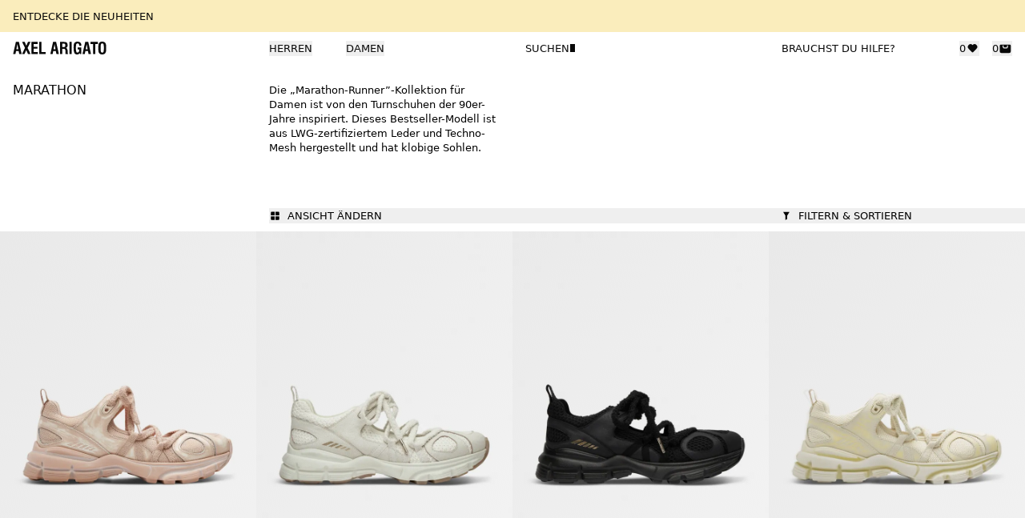

--- FILE ---
content_type: text/html; charset=utf-8
request_url: https://axelarigato.com/de/women/footwear/marathon
body_size: 49484
content:
<!DOCTYPE html><html lang="en" data-sentry-element="Html" data-sentry-component="Document" data-sentry-source-file="_document.tsx"><head data-sentry-element="Head" data-sentry-source-file="_document.tsx"><meta charSet="utf-8"/><meta name="viewport" content="width=device-width"/><title>AXEL ARIGATO - Damen Marathon</title><meta content="Der Damen-Laufschuh Marathon Runner bietet Retro-Details aus den 90er Jahren | Nachhaltige Handarbeit in Portugal und klobige Sohlen | Mehrere Farbvarianten" name="description" data-sentry-element="meta" data-sentry-source-file="Seo.tsx"/><meta property="og:url" content="https://axelarigato.com/women/footwear/marathon" data-sentry-element="meta" data-sentry-source-file="Seo.tsx"/><link rel="canonical" href="https://axelarigato.com/women/footwear/marathon"/><meta property="og:type" content="website" data-sentry-element="meta" data-sentry-source-file="Seo.tsx"/><meta property="og:site_name" content="AXEL ARIGATO" data-sentry-element="meta" data-sentry-source-file="Seo.tsx"/><meta property="og:description" content="Der Damen-Laufschuh Marathon Runner bietet Retro-Details aus den 90er Jahren | Nachhaltige Handarbeit in Portugal und klobige Sohlen | Mehrere Farbvarianten" data-sentry-element="meta" data-sentry-source-file="Seo.tsx"/><meta property="og:title" content="AXEL ARIGATO - Damen Marathon" data-sentry-element="meta" data-sentry-source-file="Seo.tsx"/><meta property="og:image" content="/images/axel-arigato-og.jpeg" data-sentry-element="meta" data-sentry-source-file="Seo.tsx"/><meta name="twitter:card" content="summary_large_image" data-sentry-element="meta" data-sentry-source-file="Seo.tsx"/><meta name="twitter:title" content="AXEL ARIGATO - Damen Marathon" data-sentry-element="meta" data-sentry-source-file="Seo.tsx"/><meta name="twitter:description" content="Der Damen-Laufschuh Marathon Runner bietet Retro-Details aus den 90er Jahren | Nachhaltige Handarbeit in Portugal und klobige Sohlen | Mehrere Farbvarianten" data-sentry-element="meta" data-sentry-source-file="Seo.tsx"/><meta name="twitter:image" content="/images/axel-arigato-og.jpeg" data-sentry-element="meta" data-sentry-source-file="Seo.tsx"/><link rel="icon" media="(prefers-color-scheme:dark)" href="/favicon-96x96w.png"/><link rel="icon" media="(prefers-color-scheme:light)" href="/favicon-96x96b.png"/><link rel="icon" type="image/svg+xml" href="/favicon.svg"/><link rel="shortcut icon" href="/favicon.ico"/><link rel="apple-touch-icon" sizes="180x180" href="/apple-touch-icon.png"/><meta name="apple-mobile-web-app-title" content="Axel Arigato" data-sentry-element="meta" data-sentry-source-file="Seo.tsx"/><link rel="manifest" href="/site.webmanifest"/><meta name="next-head-count" content="22"/><link rel="preload" href="/fonts/HelveticaNowVariableRoman_normal_normal.woff2" as="font" type="font/truetype" crossorigin="anonymous"/><script id="gtm-env" data-sentry-element="Script" data-sentry-source-file="_document.tsx" data-nscript="beforeInteractive">
            window.dataLayer = window.dataLayer || [];
            window.dataLayer.push({ environment: "production" });
          </script><link rel="preload" href="/_next/static/css/e5e73cd0586a518d.css" as="style"/><link rel="stylesheet" href="/_next/static/css/e5e73cd0586a518d.css" data-n-g=""/><noscript data-n-css=""></noscript><script defer="" nomodule="" src="/_next/static/chunks/polyfills-42372ed130431b0a.js"></script><script src="/_next/static/chunks/webpack-0cd8412099b318e9.js" defer=""></script><script src="/_next/static/chunks/framework-8685b4ca390a6e9a.js" defer=""></script><script src="/_next/static/chunks/main-210a760a49d8590e.js" defer=""></script><script src="/_next/static/chunks/pages/_app-1ec5c7eb57a216c0.js" defer=""></script><script src="/_next/static/chunks/439-887fba8669e54b18.js" defer=""></script><script src="/_next/static/chunks/9-29d85926d842aa5b.js" defer=""></script><script src="/_next/static/chunks/782-30946c7166a292f4.js" defer=""></script><script src="/_next/static/chunks/357-7fbf1e8f1822b91a.js" defer=""></script><script src="/_next/static/chunks/pages/%5B%5B...slug%5D%5D-90240eb3cd31fc44.js" defer=""></script><script src="/_next/static/0NnJbQQFoC9BbIOjLFk4N/_buildManifest.js" defer=""></script><script src="/_next/static/0NnJbQQFoC9BbIOjLFk4N/_ssgManifest.js" defer=""></script></head><body class="relative z-[-2]"><div id="__next"><main class="mx-auto max-w-screen-xxxl border-0 border-grey-3 xxxl:border-x" data-sentry-component="Layout" data-sentry-source-file="AppLayout.tsx"><header style="top:0" class="z-30 w-full top-0 sticky h-[45px] lg:h-aa-6 lg:bg-white bg-white"><div class="grid h-aa-6.5 grid-cols-8 items-center lg:h-aa-6 lg:grid-flow-col lg:grid-cols-4 divide-grey-3 border-grey-3 border-b lg:border-0"><div class="col-span-4 flex items-center pl-4 lg:col-span-1 lg:pl-4"><a data-sentry-element="Link" data-sentry-source-file="AppHeader.tsx" href="/de"><svg xmlns="http://www.w3.org/2000/svg" viewBox="0 0 190.625 26.239" width="119" height="17" class="lg:text-black text-black" data-sentry-element="LogoSvg" data-sentry-source-file="AppHeader.tsx"><path fill="currentColor" d="M174.78 19.45a9.2 9.2 0 0 0 1.17 3.58 6.4 6.4 0 0 0 2.59 2.44 11.16 11.16 0 0 0 7.94 0 6.5 6.5 0 0 0 2.61-2.44 9.7 9.7 0 0 0 1.15-3.61 42 42 0 0 0 .38-6.32 44 44 0 0 0-.37-6.33 9.3 9.3 0 0 0-1.16-3.6 6.5 6.5 0 0 0-2.61-2.44 11.16 11.16 0 0 0-7.94 0 6.4 6.4 0 0 0-2.59 2.44 9.2 9.2 0 0 0-1.17 3.58 43 43 0 0 0-.37 6.35 43 43 0 0 0 .37 6.35m5.09-14.17a3 3 0 0 1 5.28 0q.71 1.59.71 7.82t-.7 7.8a2.61 2.61 0 0 1-2.62 1.56 2.65 2.65 0 0 1-2.66-1.6q-.72-1.59-.72-7.76t.71-7.82M168.43 25.6V4.73h5.36V.6h-15.37v4.13h5.35V25.6Zm-21.64 0 1.2-6.28h5.32l1.23 6.28h5l-5.63-25h-6.25l-5.63 25Zm3.89-20.5 2 10.49h-4Zm-10.91 20.5V11.96h-7.7v4h3.24v.86a8.6 8.6 0 0 1-.8 4.28 2.87 2.87 0 0 1-2.64 1.27 2.59 2.59 0 0 1-2.56-1.79q-.71-1.78-.71-7.07c0-4.47.25-7.23.74-8.26a2.8 2.8 0 0 1 2.78-1.56 2.9 2.9 0 0 1 2.49 1.14 5.7 5.7 0 0 1 .84 3.39v.26h4.34v-.64q0-4-1.9-5.9t-5.93-1.9a9.8 9.8 0 0 0-4 .71 5.9 5.9 0 0 0-2.58 2.21 9.1 9.1 0 0 0-1.19 3.45 37 37 0 0 0-.38 5.93q0 7.92 1.6 10.89c1.06 2 2.91 3 5.52 3a6.4 6.4 0 0 0 3.42-.78 5.17 5.17 0 0 0 2-2.58l.34 2.76ZM120.04.6h-4.66v25h4.66Zm-19.34 25v-11h1.61c1.89 0 3.15.27 3.76.81a3.83 3.83 0 0 1 .93 3v.69l.06 2.61a23 23 0 0 0 .13 2.41 9 9 0 0 0 .3 1.49H113a4 4 0 0 1-.91-1.47 8.5 8.5 0 0 1-.35-2.27l-.13-3.31v-.32q-.15-4.72-3.46-5.6a3.53 3.53 0 0 0 2.63-1.65 7.13 7.13 0 0 0 .87-3.89q0-3.46-1.66-5-1.665-1.5-5.44-1.5H96.2v25Zm0-21.51h2.29a4.87 4.87 0 0 1 3.13.75 3.34 3.34 0 0 1 .86 2.61 4.14 4.14 0 0 1-.79 2.91 3.85 3.85 0 0 1-2.81.81h-2.68ZM80.95 25.6l1.2-6.28h5.36l1.23 6.28h5L88.07.6h-6.24l-5.63 25Zm3.9-20.5 2 10.49h-4ZM66.57 25.6v-4.26h-8.4V.6h-4.66v25Zm-16 0v-4.22h-8.4V14.5h7.64v-4h-7.63V4.76h8.21V.6H37.55v25Zm-27.34 0 3.68-8.35 3.62 8.35h5.26l-6.17-12.76L35.64.6h-5.19l-3.4 7.88L23.73.6h-5.24l5.82 12.24-6.13 12.76Zm-18.48 0 1.2-6.28h5.36l1.24 6.28h5L11.88.6H5.63L0 25.6Zm3.9-20.5 2 10.49h-4Z"></path></svg></a></div><div class="col-span-4 ml-[-0.05rem] grid h-aa-6.5 grid-cols-4 lg:hidden divide-grey-3 border-grey-3 divide-x" data-sentry-component="MobileHeader" data-sentry-source-file="MobileHeader.tsx"><button type="button" aria-label="Search" class="flex h-aa-6.5 items-center justify-center p-4  divide-grey-3 border-grey-3 border-l lg:border-0"><svg xmlns="http://www.w3.org/2000/svg" fill="none" viewBox="0 0 16 16" width="17" height="17" class="shrink-0 lg:text-black text-black" data-sentry-element="SearchSvg" data-sentry-source-file="MobileHeader.tsx"><g clip-path="url(#search_svg__a)"><path fill="currentColor" fill-rule="evenodd" d="M10.497 6.05a3.425 3.425 0 1 1-4.845 4.844 3.425 3.425 0 0 1 4.844-4.844m1.377 5.062a4.627 4.627 0 0 0-7.07-5.91 4.625 4.625 0 0 0 5.91 7.07 1 1 0 0 0 .278.531l1.414 1.414a1 1 0 0 0 1.414-1.414l-1.414-1.414a1 1 0 0 0-.532-.277" clip-rule="evenodd"></path></g><defs><clipPath id="search_svg__a"><path fill="#fff" d="M.65.93h15v15h-15z"></path></clipPath></defs></svg></button><button aria-label="Toggle mobile wishlist" class="flex h-aa-6.5 items-center justify-center p-4  " type="button"><svg xmlns="http://www.w3.org/2000/svg" fill="none" viewBox="0 0 16 16" width="17" height="17" class="shrink-0 lg:text-black text-black"><g clip-path="url(#heart-filled_svg__a)"><path fill="currentColor" fill-rule="evenodd" d="M3.43 4.856a3.13 3.13 0 0 1 4.445 0l.135.135.135-.135a3.13 3.13 0 0 1 4.445 0 3.173 3.173 0 0 1 0 4.469l-3.87 3.892a1 1 0 0 1-1.419 0l-3.87-3.892a3.173 3.173 0 0 1 0-4.47" clip-rule="evenodd"></path></g><defs><clipPath id="heart-filled_svg__a"><path fill="#fff" d="M.51.93h15v15h-15z"></path></clipPath></defs></svg></button><button aria-label="Toggle mobile cart" class="flex h-aa-6.5 items-center justify-center p-4  " type="button"><svg xmlns="http://www.w3.org/2000/svg" fill="none" viewBox="0 0 16 16" width="17" height="17" class="fill-current flex-shrink-0 lg:text-black text-black"><path fill="currentColor" fill-rule="evenodd" d="M2.87 3.43a1.5 1.5 0 0 0-1.5 1.5v6.5a2 2 0 0 0 2 2h9a2 2 0 0 0 2-2v-6.5a1.5 1.5 0 0 0-1.5-1.5zm6.9 2.75a.65.65 0 0 1-.65.65H6.87a.9.9 0 0 1-.9-.9v-1.5h-1.2v1.5c0 1.16.94 2.1 2.1 2.1h2.25a1.85 1.85 0 0 0 1.85-1.85V4.43h-1.2z" clip-rule="evenodd"></path></svg></button><button aria-label="Toggle mobile primaryMenu" type="button" class="flex h-aa-6.5 w-full items-center justify-center p-4  "><svg xmlns="http://www.w3.org/2000/svg" fill="none" viewBox="0 0 16 16" width="17" height="17" class="shrink-0 lg:text-black text-black"><path fill="currentColor" fill-rule="evenodd" d="M2.33 4.93a.6.6 0 0 1 .6-.6h11a.6.6 0 0 1 0 1.2h-11a.6.6 0 0 1-.6-.6M2.33 8.43a.6.6 0 0 1 .6-.6h11a.6.6 0 0 1 0 1.2h-11a.6.6 0 0 1-.6-.6M2.33 11.93a.6.6 0 0 1 .6-.6h11a.6.6 0 0 1 0 1.2h-11a.6.6 0 0 1-.6-.6" clip-rule="evenodd"></path></svg></button></div><div class="block px-4 lg:col-span-1"><nav></nav></div><div class="hidden px-4 lg:col-span-1 lg:block" data-sentry-component="DesktopHeader" data-sentry-source-file="DesktopHeader.tsx"><div class="relative flex items-center justify-between"><a class="font-520 uppercase  lg:text-black text-black" data-sentry-element="Link" data-sentry-source-file="DesktopHeader.tsx" href="/de/contact">Brauchst du Hilfe?</a><div class="hidden"><button type="button" class="relative flex w-full items-center gap-1.5 text-start" data-sentry-component="StoreSelector" data-sentry-source-file="StoreSelector.tsx"><span class="shrink-0 font-520 uppercase lg:min-w-fit">Versand an</span><div class="lg:hidden">/</div><svg xmlns="http://www.w3.org/2000/svg" width="15" height="15" fill="none" viewBox="0 0 15 15" class="hidden shrink-0 lg:block" data-sentry-element="BrackRightSvg" data-sentry-source-file="StoreSelector.tsx"><g clip-path="url(#brack-right_svg__a)"><path fill="currentColor" d="M6 7.5v-4l4.003 4L6 11.5z"></path></g><defs><clipPath id="brack-right_svg__a"><path fill="#fff" d="M0 0h15v15H0z"></path></clipPath></defs></svg><div class="w-full"><div class="flex w-full items-center justify-between border-0 p-0 font-520 uppercase"><span>Land/Region wählen</span><svg xmlns="http://www.w3.org/2000/svg" width="15" height="15" fill="none" viewBox="0 0 15 15" class="flex-shrink-0"><g clip-path="url(#brack-right_svg__a)"><path fill="currentColor" d="M6 7.5v-4l4.003 4L6 11.5z"></path></g><defs><clipPath id="brack-right_svg__a"><path fill="#fff" d="M0 0h15v15H0z"></path></clipPath></defs></svg></div><select class="absolute inset-0 w-full cursor-pointer opacity-0" style="appearance:none;-moz-appearance:none;-webkit-appearance:none;background-image:none"><option value="" disabled="" selected="">Select Country</option></select></div></button></div><div class="flex items-center space-x-4"><button class="group flex items-center space-x-2" type="button"><span class="flex items-center gap-2
                      lg:text-black text-black
                      
                      ">0<svg xmlns="http://www.w3.org/2000/svg" fill="none" viewBox="0 0 16 16" width="17" height="17" class="flex-shrink-0 mb-px lg:text-black text-black" data-sentry-element="HeartFilledSvg" data-sentry-source-file="DesktopHeader.tsx"><g clip-path="url(#heart-filled_svg__a)"><path fill="currentColor" fill-rule="evenodd" d="M3.43 4.856a3.13 3.13 0 0 1 4.445 0l.135.135.135-.135a3.13 3.13 0 0 1 4.445 0 3.173 3.173 0 0 1 0 4.469l-3.87 3.892a1 1 0 0 1-1.419 0l-3.87-3.892a3.173 3.173 0 0 1 0-4.47" clip-rule="evenodd"></path></g><defs><clipPath id="heart-filled_svg__a"><path fill="#fff" d="M.51.93h15v15h-15z"></path></clipPath></defs></svg></span></button><button class="group flex items-center space-x-2" type="button"><span class="flex items-center gap-2  lg:text-black text-black"> <!-- -->0<svg xmlns="http://www.w3.org/2000/svg" fill="none" viewBox="0 0 16 16" width="17" height="17" class="flex-shrink-0 lg:text-black text-black" data-sentry-element="CartSvg" data-sentry-source-file="DesktopHeader.tsx"><path fill="currentColor" fill-rule="evenodd" d="M2.87 3.43a1.5 1.5 0 0 0-1.5 1.5v6.5a2 2 0 0 0 2 2h9a2 2 0 0 0 2-2v-6.5a1.5 1.5 0 0 0-1.5-1.5zm6.9 2.75a.65.65 0 0 1-.65.65H6.87a.9.9 0 0 1-.9-.9v-1.5h-1.2v1.5c0 1.16.94 2.1 2.1 2.1h2.25a1.85 1.85 0 0 0 1.85-1.85V4.43h-1.2z" clip-rule="evenodd"></path></svg></span></button></div></div></div></div></header><div class="relative z-20 bg-white"><div><div><div class=" " data-sentry-component="ReturnVisibleLang" data-sentry-source-file="ReturnVisibleLang.tsx"><div class="grid grid-cols-6 pb-10 pt-6 lg:grid-cols-4 lg:pb-14 lg:pt-6"><div class="group col-span-6 grid grid-cols-6 px-4 lg:col-span-1 lg:block"><div class="col-span-6"><h1 class="
  
  uppercase
  font-530 md:font-530 md:text-black text-black md:text-md text-md md:leading-[115%] leading-[115%]">Marathon</h1></div></div><div class="group col-span-6 grid grid-cols-6 px-4 lg:col-span-1 lg:block"><div class="col-span-5 mt-10 lg:col-span-6 lg:mt-0"><p class="
  
  
  font-470 md:font-470 white white md:text-sm text-sm md:leading-[140%] leading-[140%]">Die „Marathon-Runner”-Kollektion für Damen ist von den Turnschuhen der 90er-Jahre inspiriert. Dieses Bestseller-Modell ist aus LWG-zertifiziertem Leder und Techno-Mesh hergestellt und hat klobige Sohlen.</p></div></div></div></div></div><div class="z-50" data-sentry-component="ProductFilterComponent" data-sentry-source-file="ProductFilter.tsx"><div class="grid grid-cols-8 divide-x divide-grey-3 border-grey-3 lg:grid-cols-4 lg:items-start lg:space-x-4 lg:divide-x-0 lg:py-2.5 border-y lg:border-0 "><div class="col-span-6 flex items-center pl-4 lg:col-span-1 lg:pl-0"></div><button type="button" class="flex w-full items-center justify-center p-4 uppercase lg:col-span-2 lg:justify-start lg:p-0"><svg xmlns="http://www.w3.org/2000/svg" fill="none" viewBox="0 0 16 16" width="15" height="15" class="shrink-0 lg:mr-2" data-sentry-element="GridFourSvg" data-sentry-source-file="ProductFilter.tsx"><path fill="currentColor" fill-rule="evenodd" d="M2.5 3.65a1 1 0 0 1 1-1h3.898v4.9H2.5zm0 5.1v3.9a1 1 0 0 0 1 1h3.898v-4.9zm6.098 0v4.9H12.5a1 1 0 0 0 1-1v-3.9zm4.902-1.2v-3.9a1 1 0 0 0-1-1H8.598v4.9z" clip-rule="evenodd"></path></svg><span class="hidden lg:block">Ansicht ändern</span></button><button class="flex items-center justify-center p-4 uppercase lg:col-span-1 lg:justify-start lg:p-0" type="button"><svg xmlns="http://www.w3.org/2000/svg" fill="none" viewBox="0 0 16 16" width="15" height="15" class="-ml-0.5 shrink-0 lg:mr-2" data-sentry-element="FilterSvg" data-sentry-source-file="ProductFilter.tsx"><path fill="currentColor" fill-rule="evenodd" d="m9.712 7.655 2.896-4.622H4.316l2.896 4.622v5.998l2.5-1.321z" clip-rule="evenodd"></path></svg><span class="hidden lg:block">Filtern &amp; Sortieren</span></button></div></div><div class="infinite-scroll-component__outerdiv"><div class="infinite-scroll-component " style="height:auto;overflow:unset;-webkit-overflow-scrolling:touch"><div class="relative z-20 grid bg-white text-xs md:text-base
        grid-cols-2 lg:grid-cols-4
        
        
        
        
        "><div class="image-gradient m-px animate-pulse bg-grey-3  aspect-[60/89]"></div><div class="image-gradient m-px animate-pulse bg-grey-3  aspect-[60/89]"></div><div class="image-gradient m-px animate-pulse bg-grey-3  aspect-[60/89]"></div><div class="image-gradient m-px animate-pulse bg-grey-3  aspect-[60/89]"></div><div class="image-gradient m-px animate-pulse bg-grey-3  aspect-[60/89]"></div><div class="image-gradient m-px animate-pulse bg-grey-3  aspect-[60/89]"></div><div class="image-gradient m-px animate-pulse bg-grey-3  aspect-[60/89]"></div><div class="image-gradient m-px animate-pulse bg-grey-3  aspect-[60/89]"></div></div></div></div><div data-sentry-component="RelatedCategories" data-sentry-source-file="RelatedCategories.tsx"><div class="mx-auto flex max-w-[360px] items-center justify-center py-4"><button type="button" class="mb-aa-4 mt-aa-6 flex max-h-[50px] w-full items-center justify-center gap-2 whitespace-nowrap border border-black px-aa-7.5 py-4 uppercase text-black md:mb-aa-5 md:mt-aa-7 md:px-aa-8.5">Nächste Kategorie<svg xmlns="http://www.w3.org/2000/svg" width="15" height="15" fill="none" viewBox="0 0 15 15" class="shrink-0"><g clip-path="url(#brack-right_svg__a)"><path fill="currentColor" d="M6 7.5v-4l4.003 4L6 11.5z"></path></g><defs><clipPath id="brack-right_svg__a"><path fill="#fff" d="M0 0h15v15H0z"></path></clipPath></defs></svg>Clean 90</button></div></div></div></div></main><!--$--><!--/$--></div><script id="__NEXT_DATA__" type="application/json">{"props":{"pageProps":{"global":{"_uid":"f5a9fc10-53d9-4e1d-8220-a869ecf313e1","component":"global","assistance":[{"_uid":"8a2c5c3f-a156-4bbf-a213-37f38b7a7ac8","faqs":[{"_uid":"9fef9a86-530b-43bd-bf12-45cc6e7cfa0c","answer":{"type":"doc","content":[{"type":"paragraph","attrs":{"textAlign":null},"content":[{"text":"Der Pflegeleitfaden informiert dich darüber, wie du die Lebensdauer deiner Teile verlängern und ihre Qualität und ihr Erscheinungsbild über die Zeit erhalten kannst.","type":"text"}]},{"type":"paragraph","attrs":{"textAlign":null},"content":[{"text":"Um zu erfahren, wie du deine Produkte pflegen kannst, klicke ","type":"text"},{"text":"hier.","type":"text","marks":[{"type":"link","attrs":{"href":"https://axelarigato.com/de/product-care?group=ein-leitfaden-zur-produktpflege","uuid":null,"anchor":null,"target":"_self","linktype":"url"}},{"type":"underline"}]}]}]},"question":"","component":"faq","InternalComment":"Care Guide","hide_on_markets":[],"show_on_markets":[],"internal_comment":"Payment methods"}],"icon":"","name":"Pflegeleitfaden","component":"assistance","description":""},{"_uid":"9ebec97d-9dc9-40ba-be14-142bd576b2bb","faqs":[{"_uid":"3763f3c8-73dd-4f44-bb1e-8a5e8eee82ad","answer":{"type":"doc","content":[{"type":"paragraph","attrs":{"textAlign":null},"content":[{"text":"Lieferung","type":"text","marks":[{"type":"bold"}]},{"type":"hard_break"},{"type":"hard_break"},{"text":"Wir bieten Parcelforce-Lieferdienste im Vereinigten Königreich an. Die Lieferkosten und die voraussichtliche Lieferzeit hängen von deinem Standort ab und werden an der Kasse angezeigt. Wir bemühen uns, alle Bestellungen innerhalb von 24 Geschäfts­stunden zu versenden.","type":"text"},{"type":"hard_break"},{"type":"hard_break"},{"text":"Lies mehr über Versand \u0026 Lieferung.","type":"text","marks":[{"type":"link","attrs":{"href":"https://axelarigato.com/de/assistance?group=versand-und-lieferung","uuid":null,"anchor":null,"target":"_self","linktype":"url"}},{"type":"underline"}]}]},{"type":"paragraph","attrs":{"textAlign":null},"content":[{"text":"Rücksendungen","type":"text","marks":[{"type":"bold"}]},{"type":"hard_break"},{"type":"hard_break"},{"text":"Genieße kostenlose Rücksendungen innerhalb von 30 Tagen mit unserem vorfrankierten Rücksendeetikett. Die Artikel müssen sich im Originalzustand befinden, inklusive Verpackung, Etiketten und Zubehör. Online-Käufe können nicht im Store zurückgegeben werden.","type":"text"},{"type":"hard_break"},{"type":"hard_break"},{"text":"Lies mehr über Rücksendungen.","type":"text","marks":[{"type":"link","attrs":{"href":"https://axelarigato.com/de/assistance?group=rcksendungen-und-umtausch","uuid":null,"anchor":null,"target":"_self","linktype":"url"}},{"type":"underline"}]}]},{"type":"paragraph","attrs":{"textAlign":null},"content":[{"text":"Zahlungsarten","type":"text","marks":[{"type":"textStyle","attrs":{"color":"#000000"}},{"type":"bold"}]},{"type":"hard_break"},{"type":"hard_break"},{"text":"Wir akzeptieren Apple Pay, Mastercard, Visa, American Express, Maestro, Klarna, PayPal. Verfügbare Optionen hängen von deinem Standort ab.","type":"text"}]},{"type":"paragraph","attrs":{"textAlign":null},"content":[{"text":"Mehrwertsteuer \u0026 Steuern","type":"text","marks":[{"type":"textStyle","attrs":{"color":"#000000"}},{"type":"bold"}]},{"type":"hard_break"},{"type":"hard_break"},{"text":"Bei Bestellungen aus der EU, den USA, dem Vereinigten Königreich, Norwegen, der Schweiz oder Saudi-Arabien sind alle zusätzlichen Gebühren wie MwSt. und Zoll im angegebenen Preis enthalten. Für andere Regionen verstehen sich alle Preise exklusive MwSt. und Zollgebühren.","type":"text"},{"type":"hard_break"},{"type":"hard_break"},{"text":"Erfahre ","type":"text","marks":[{"type":"textStyle","attrs":{"color":"#000000"}}]},{"text":"hier","type":"text","marks":[{"type":"link","attrs":{"href":"https://axelarigato.com/de/assistance?group=zahlung","uuid":null,"anchor":null,"target":"_self","linktype":"url"}},{"type":"underline"}]},{"text":" mehr.","type":"text","marks":[{"type":"textStyle","attrs":{"color":"#000000"}}]}]}]},"question":"","component":"faq","InternalComment":"Delivery \u0026 Payment UK","hide_on_markets":[],"show_on_markets":["GB"],"internal_comment":"Delivery UK"},{"_uid":"4a98f457-bcab-40ac-b165-08c76526c87c","answer":{"type":"doc","content":[{"type":"paragraph","attrs":{"textAlign":null},"content":[{"text":"Lieferung","type":"text","marks":[{"type":"bold"}]},{"type":"hard_break"},{"type":"hard_break"},{"text":"Wir bieten UPS-Lieferdienste an. Die Lieferkosten und die voraussichtliche Lieferzeit hängen von deinem Standort ab und werden an der Kasse angezeigt. Wir bemühen uns, alle Bestellungen innerhalb von 24 Geschäfts­stunden zu versenden.","type":"text"},{"type":"hard_break"},{"type":"hard_break"},{"text":"Lies mehr über Versand \u0026 Lieferung.","type":"text","marks":[{"type":"link","attrs":{"href":"https://axelarigato.com/de/assistance?group=versand-und-lieferung","uuid":null,"anchor":null,"target":"_self","linktype":"url"}},{"type":"underline"}]},{"type":"hard_break"},{"type":"hard_break"},{"text":"Rücksendungen","type":"text","marks":[{"type":"bold"}]},{"type":"hard_break"},{"type":"hard_break"},{"text":"Genieße kostenlose Rücksendungen innerhalb von 30 Tagen mit unserem vorfrankierten Rücksendeetikett. Die Artikel müssen sich im Originalzustand befinden, inklusive Verpackung, Etiketten und Zubehör. Online-Käufe können nicht im Store zurückgegeben werden.","type":"text"},{"type":"hard_break"},{"type":"hard_break"},{"text":"Lies mehr über Rücksendungen.","type":"text","marks":[{"type":"link","attrs":{"href":"https://axelarigato.com/de/assistance?group=rcksendungen-und-umtausch","uuid":null,"anchor":null,"target":"_self","linktype":"url"}},{"type":"underline"}]}]},{"type":"paragraph","attrs":{"textAlign":null},"content":[{"text":"Zahlungsarten","type":"text","marks":[{"type":"textStyle","attrs":{"color":"#000000"}},{"type":"bold"}]},{"type":"hard_break"},{"type":"hard_break"},{"text":"Wir akzeptieren ","type":"text"},{"text":"Apple Pay, Mastercard, Visa, American Express, Maestro, PayPal.","type":"text","marks":[{"type":"textStyle","attrs":{"color":""}}]},{"text":" Verfügbare Optionen hängen von deinem Standort ab.","type":"text"}]},{"type":"paragraph","attrs":{"textAlign":null},"content":[{"text":"Mehrwertsteuer \u0026 Steuern","type":"text","marks":[{"type":"textStyle","attrs":{"color":"#000000"}},{"type":"bold"}]},{"type":"hard_break"},{"type":"hard_break"},{"text":"Bei Bestellungen aus der EU, den USA, dem Vereinigten Königreich, Norwegen, der Schweiz oder Saudi-Arabien sind alle zusätzlichen Gebühren wie MwSt. und Zoll im angegebenen Preis enthalten. Für andere Regionen verstehen sich alle Preise exklusive MwSt. und Zollgebühren.","type":"text"},{"type":"hard_break"},{"type":"hard_break"},{"text":"Erfahre ","type":"text","marks":[{"type":"textStyle","attrs":{"color":"#000000"}}]},{"text":"hier","type":"text","marks":[{"type":"link","attrs":{"href":"https://axelarigato.com/de/assistance?group=zahlung","uuid":null,"anchor":null,"target":"_self","linktype":"url"}},{"type":"underline"}]},{"text":" mehr.","type":"text","marks":[{"type":"textStyle","attrs":{"color":"#000000"}}]}]}]},"question":"","component":"faq","InternalComment":"Delivery \u0026 Payment AU","hide_on_markets":[],"show_on_markets":["AT"],"internal_comment":"Delivery AU"},{"_uid":"cf67fb6c-c206-489a-a25f-70cc72d8d91a","answer":{"type":"doc","content":[{"type":"paragraph","attrs":{"textAlign":null},"content":[{"text":"Lieferung","type":"text","marks":[{"type":"bold"}]},{"type":"hard_break"},{"type":"hard_break"},{"text":"Wir bieten UPS-Lieferdienste an. Die Lieferkosten und die voraussichtliche Lieferzeit hängen von deinem Standort ab und werden an der Kasse angezeigt. Wir bemühen uns, alle Bestellungen innerhalb von 24 Geschäfts­stunden zu versenden.","type":"text"},{"type":"hard_break"},{"type":"hard_break"},{"text":"Lies mehr über Versand \u0026 Lieferung.","type":"text","marks":[{"type":"link","attrs":{"href":"https://axelarigato.com/de/assistance?group=versand-und-lieferung","uuid":null,"anchor":null,"target":"_self","linktype":"url"}},{"type":"underline"}]}]},{"type":"paragraph","attrs":{"textAlign":null},"content":[{"text":"Rücksendungen","type":"text","marks":[{"type":"bold"}]},{"type":"hard_break"},{"type":"hard_break"},{"text":"Genieße kostenlose Rücksendungen innerhalb von 30 Tagen mit unserem vorfrankierten Rücksendeetikett. Die Artikel müssen sich im Originalzustand befinden, inklusive Verpackung, Etiketten und Zubehör. Online-Käufe können nicht im Store zurückgegeben werden.","type":"text"},{"type":"hard_break"},{"type":"hard_break"},{"text":"Lies mehr über Rücksendungen.","type":"text","marks":[{"type":"link","attrs":{"href":"https://axelarigato.com/de/assistance?group=rcksendungen-und-umtausch","uuid":null,"anchor":null,"target":"_self","linktype":"url"}},{"type":"underline"}]}]},{"type":"paragraph","attrs":{"textAlign":null},"content":[{"text":"Zahlungsarten","type":"text","marks":[{"type":"textStyle","attrs":{"color":"#000000"}},{"type":"bold"}]},{"type":"hard_break"},{"type":"hard_break"},{"text":"Wir akzeptieren ","type":"text"},{"text":"Apple Pay, Klarna, PayPal, Visa, Mastercard, Maestro","type":"text","marks":[{"type":"textStyle","attrs":{"color":"#000000"}}]},{"text":". Verfügbare Optionen hängen von deinem Standort ab.","type":"text"},{"type":"hard_break"}]},{"type":"paragraph","attrs":{"textAlign":null},"content":[{"text":"Mehrwertsteuer \u0026 Steuern","type":"text","marks":[{"type":"textStyle","attrs":{"color":"#000000"}},{"type":"bold"}]},{"type":"hard_break"},{"type":"hard_break"},{"text":"Bei Bestellungen aus der EU, den USA, dem Vereinigten Königreich, Norwegen, der Schweiz oder Saudi-Arabien sind alle zusätzlichen Gebühren wie MwSt. und Zoll im angegebenen Preis enthalten. Für andere Regionen verstehen sich alle Preise exklusive MwSt. und Zollgebühren.","type":"text"},{"type":"hard_break"},{"type":"hard_break"},{"text":"Erfahre ","type":"text","marks":[{"type":"textStyle","attrs":{"color":"#000000"}}]},{"text":"hier","type":"text","marks":[{"type":"link","attrs":{"href":"https://axelarigato.com/de/assistance?group=zahlung","uuid":null,"anchor":null,"target":"_self","linktype":"url"}},{"type":"underline"}]},{"text":" mehr.","type":"text","marks":[{"type":"textStyle","attrs":{"color":"#000000"}}]}]}]},"question":"","component":"faq","InternalComment":"Delivery \u0026 Payment SP","hide_on_markets":[],"show_on_markets":["ES"],"internal_comment":"Delivery ESP"},{"_uid":"56b7fe7f-94cb-4f2a-a0b3-5dd8a6cec640","answer":{"type":"doc","content":[{"type":"paragraph","attrs":{"textAlign":null},"content":[{"text":"Lieferung","type":"text","marks":[{"type":"bold"}]},{"type":"hard_break"},{"type":"hard_break"},{"text":"Wir bieten Lieferservices mit den lokalen Anbietern Colissimo und Colis Privé an. Die Lieferkosten und die voraussichtliche Lieferzeit hängen von deinem Standort ab und werden an der Kasse angezeigt. Wir bemühen uns, alle Bestellungen innerhalb von 24 Geschäfts­stunden zu versenden.","type":"text"},{"type":"hard_break"},{"type":"hard_break"},{"text":"Lies mehr über Versand \u0026 Lieferung.","type":"text","marks":[{"type":"link","attrs":{"href":"https://axelarigato.com/de/assistance?group=versand-und-lieferung","uuid":null,"anchor":null,"target":"_self","linktype":"url"}},{"type":"underline"}]}]},{"type":"paragraph","attrs":{"textAlign":null},"content":[{"text":"Rücksendungen","type":"text","marks":[{"type":"bold"}]},{"type":"hard_break"},{"type":"hard_break"},{"text":"Genieße kostenlose Rücksendungen innerhalb von 30 Tagen mit unserem vorfrankierten Rücksendeetikett. Die Artikel müssen sich im Originalzustand befinden, inklusive Verpackung, Etiketten und Zubehör. Online-Käufe können nicht im Store zurückgegeben werden.","type":"text"},{"type":"hard_break"},{"type":"hard_break"},{"text":"Lies mehr über Rücksendungen.","type":"text","marks":[{"type":"link","attrs":{"href":"https://axelarigato.com/de/assistance?group=rcksendungen-und-umtausch","uuid":null,"anchor":null,"target":"_self","linktype":"url"}},{"type":"underline"}]}]},{"type":"paragraph","attrs":{"textAlign":null},"content":[{"text":"Zahlungsarten","type":"text","marks":[{"type":"textStyle","attrs":{"color":"#000000"}},{"type":"bold"}]},{"type":"hard_break"},{"type":"hard_break"},{"text":"Wir akzeptieren ","type":"text"},{"text":"Apple Pay, Visa, Carte Bancaire, Mastercard, American Express, PayPal, Klarna","type":"text","marks":[{"type":"textStyle","attrs":{"color":""}}]},{"text":". Verfügbare Optionen hängen von deinem Standort ab.","type":"text"},{"type":"hard_break"}]},{"type":"paragraph","attrs":{"textAlign":null},"content":[{"text":"Mehrwertsteuer \u0026 Steuern","type":"text","marks":[{"type":"textStyle","attrs":{"color":"#000000"}},{"type":"bold"}]},{"type":"hard_break"},{"type":"hard_break"},{"text":"Bei Bestellungen aus der EU, den USA, dem Vereinigten Königreich, Norwegen, der Schweiz oder Saudi-Arabien sind alle zusätzlichen Gebühren wie MwSt. und Zoll im angegebenen Preis enthalten. Für andere Regionen verstehen sich alle Preise exklusive MwSt. und Zollgebühren.","type":"text"},{"type":"hard_break"},{"type":"hard_break"},{"text":"Erfahre ","type":"text","marks":[{"type":"textStyle","attrs":{"color":"#000000"}}]},{"text":"hier","type":"text","marks":[{"type":"link","attrs":{"href":"https://axelarigato.com/de/assistance?group=zahlung","uuid":null,"anchor":null,"target":"_self","linktype":"url"}},{"type":"underline"}]},{"text":" mehr.","type":"text","marks":[{"type":"textStyle","attrs":{"color":"#000000"}}]}]}]},"question":"","component":"faq","InternalComment":"Delivery \u0026 Payment FR","hide_on_markets":[],"show_on_markets":["FR"],"internal_comment":"Delivery FR"},{"_uid":"66740439-dbf0-4b1a-a5e3-0ff1c344a0ae","answer":{"type":"doc","content":[{"type":"paragraph","attrs":{"textAlign":null},"content":[{"text":"Lieferung","type":"text","marks":[{"type":"textStyle","attrs":{"color":""}},{"type":"bold"}]},{"type":"hard_break","marks":[{"type":"textStyle","attrs":{"color":""}},{"type":"bold"}]},{"type":"hard_break","marks":[{"type":"textStyle","attrs":{"color":""}}]},{"text":"Wir bieten Lieferservices mit UPS und dem lokalen Anbieter Bpost an.","type":"text"},{"text":" Die Lieferkosten und die voraussichtliche Lieferzeit hängen von deinem Standort ab und werden an der Kasse angezeigt. Wir bemühen uns, alle Bestellungen innerhalb von 24 Geschäfts­stunden zu versenden.","type":"text","marks":[{"type":"textStyle","attrs":{"color":""}}]},{"type":"hard_break","marks":[{"type":"textStyle","attrs":{"color":""}}]},{"type":"hard_break","marks":[{"type":"textStyle","attrs":{"color":""}}]},{"text":"Lies mehr über Versand \u0026 Lieferung.","type":"text","marks":[{"type":"link","attrs":{"href":"https://axelarigato.com/de/assistance?group=versand-und-lieferung","uuid":null,"anchor":null,"target":"_self","linktype":"url"}},{"type":"underline"}]}]},{"type":"paragraph","attrs":{"textAlign":null},"content":[{"text":"Rücksendungen","type":"text","marks":[{"type":"textStyle","attrs":{"color":""}},{"type":"bold"}]},{"type":"hard_break","marks":[{"type":"textStyle","attrs":{"color":""}},{"type":"bold"}]},{"type":"hard_break","marks":[{"type":"textStyle","attrs":{"color":""}}]},{"text":"Genieße kostenlose Rücksendungen innerhalb von 30 Tagen mit unserem vorfrankierten Rücksendeetikett. Die Artikel müssen sich im Originalzustand befinden, inklusive Verpackung, Etiketten und Zubehör. Online-Käufe können nicht im Store zurückgegeben werden.","type":"text","marks":[{"type":"textStyle","attrs":{"color":""}}]},{"text":" ","type":"text","marks":[{"type":"textStyle","attrs":{"color":"black"}}]},{"type":"hard_break"},{"type":"hard_break"},{"text":"Lies mehr über Rücksendungen.","type":"text","marks":[{"type":"link","attrs":{"href":"https://axelarigato.com/de/assistance?group=rcksendungen-und-umtausch","uuid":null,"anchor":null,"target":"_self","linktype":"url"}},{"type":"underline"}]},{"type":"hard_break","marks":[{"type":"textStyle","attrs":{"color":"black"}}]},{"type":"hard_break","marks":[{"type":"textStyle","attrs":{"color":"black"}}]},{"text":"Zahlungsarten","type":"text","marks":[{"type":"bold"}]},{"type":"hard_break","marks":[{"type":"textStyle","attrs":{"color":""}},{"type":"bold"}]},{"type":"hard_break","marks":[{"type":"textStyle","attrs":{"color":""}}]},{"text":"Wir akzeptieren ","type":"text","marks":[{"type":"textStyle","attrs":{"color":""}}]},{"text":"Bancontact, Klarna, ApplePay, PayPal, Visa, Mastercard, American Express.","type":"text"},{"text":" Verfügbare Optionen hängen von deinem Standort ab.","type":"text","marks":[{"type":"textStyle","attrs":{"color":""}}]},{"type":"hard_break","marks":[{"type":"textStyle","attrs":{"color":""}}]}]},{"type":"paragraph","attrs":{"textAlign":null},"content":[{"text":"Mehrwertsteuer \u0026 Steuern","type":"text","marks":[{"type":"textStyle","attrs":{"color":""}},{"type":"bold"}]},{"type":"hard_break","marks":[{"type":"textStyle","attrs":{"color":""}},{"type":"bold"}]},{"type":"hard_break","marks":[{"type":"textStyle","attrs":{"color":""}}]},{"text":"Bei Bestellungen aus der EU, den USA, dem Vereinigten Königreich, Norwegen, der Schweiz oder Saudi-Arabien sind alle zusätzlichen Gebühren wie MwSt. und Zoll im angegebenen Preis enthalten. Für andere Regionen verstehen sich alle Preise exklusive MwSt. und Zollgebühren.","type":"text","marks":[{"type":"textStyle","attrs":{"color":""}}]},{"type":"hard_break"},{"type":"hard_break"},{"text":"Erfahre ","type":"text","marks":[{"type":"textStyle","attrs":{"color":"#000000"}}]},{"text":"hier","type":"text","marks":[{"type":"link","attrs":{"href":"https://axelarigato.com/de/assistance?group=zahlung","uuid":null,"anchor":null,"target":"_self","linktype":"url"}},{"type":"underline"}]},{"text":" mehr.","type":"text","marks":[{"type":"textStyle","attrs":{"color":"#000000"}}]}]}]},"question":"","component":"faq","InternalComment":"Delivery \u0026 Payment BE","hide_on_markets":[],"show_on_markets":["BE"],"internal_comment":"Delivery BG"},{"_uid":"1db73703-5da6-459c-8238-391c4e958f65","answer":{"type":"doc","content":[{"type":"paragraph","attrs":{"textAlign":null},"content":[{"text":"Lieferung","type":"text","marks":[{"type":"textStyle","attrs":{"color":""}},{"type":"bold"}]},{"type":"hard_break","marks":[{"type":"textStyle","attrs":{"color":""}},{"type":"bold"}]},{"type":"hard_break","marks":[{"type":"textStyle","attrs":{"color":""}}]},{"text":"Wir bieten Lieferservices mit dem lokalen Anbieter PostNL an.","type":"text"},{"text":" Die Lieferkosten und die voraussichtliche Lieferzeit hängen von deinem Standort ab und werden an der Kasse angezeigt. Wir bemühen uns, alle Bestellungen innerhalb von 24 Geschäfts­stunden zu versenden.","type":"text","marks":[{"type":"textStyle","attrs":{"color":""}}]},{"type":"hard_break"},{"type":"hard_break"},{"text":"Lies mehr über Versand \u0026 Lieferung.","type":"text","marks":[{"type":"link","attrs":{"href":"https://axelarigato.com/de/assistance?group=versand-und-lieferung","uuid":null,"anchor":null,"target":"_self","linktype":"url"}},{"type":"underline"}]}]},{"type":"paragraph","attrs":{"textAlign":null},"content":[{"text":"Rücksendungen","type":"text","marks":[{"type":"textStyle","attrs":{"color":""}},{"type":"bold"}]},{"type":"hard_break","marks":[{"type":"textStyle","attrs":{"color":""}},{"type":"bold"}]},{"type":"hard_break","marks":[{"type":"textStyle","attrs":{"color":""}}]},{"text":"Genieße kostenlose Rücksendungen innerhalb von 30 Tagen mit unserem vorfrankierten Rücksendeetikett. Die Artikel müssen sich im Originalzustand befinden, inklusive Verpackung, Etiketten und Zubehör. Online-Käufe können nicht im Store zurückgegeben werden.","type":"text","marks":[{"type":"textStyle","attrs":{"color":""}}]},{"text":" ","type":"text","marks":[{"type":"textStyle","attrs":{"color":"black"}}]},{"type":"hard_break"},{"type":"hard_break"},{"text":"Lies mehr über Rücksendungen.","type":"text","marks":[{"type":"link","attrs":{"href":"https://axelarigato.com/de/assistance?group=rcksendungen-und-umtausch","uuid":null,"anchor":null,"target":"_self","linktype":"url"}},{"type":"underline"}]},{"type":"hard_break","marks":[{"type":"textStyle","attrs":{"color":"black"}}]},{"type":"hard_break","marks":[{"type":"textStyle","attrs":{"color":"black"}}]},{"text":"Zahlungsarten","type":"text","marks":[{"type":"bold"}]},{"type":"hard_break","marks":[{"type":"textStyle","attrs":{"color":""}},{"type":"bold"}]},{"type":"hard_break","marks":[{"type":"textStyle","attrs":{"color":""}}]},{"text":"Wir akzeptieren ","type":"text","marks":[{"type":"textStyle","attrs":{"color":""}}]},{"text":"iDeal, Klarna, Apple Pay, Mastercard, American Express, Visa, PayPal.","type":"text"},{"text":" Verfügbare Optionen hängen von deinem Standort ab.","type":"text","marks":[{"type":"textStyle","attrs":{"color":""}}]},{"type":"hard_break"},{"type":"hard_break","marks":[{"type":"textStyle","attrs":{"color":""}}]},{"text":"Mehrwertsteuer \u0026 Steuern","type":"text","marks":[{"type":"textStyle","attrs":{"color":""}},{"type":"bold"}]},{"type":"hard_break","marks":[{"type":"textStyle","attrs":{"color":""}},{"type":"bold"}]},{"type":"hard_break","marks":[{"type":"textStyle","attrs":{"color":""}}]},{"text":"Bei Bestellungen aus der EU, den USA, dem Vereinigten Königreich, Norwegen, der Schweiz oder Saudi-Arabien sind alle zusätzlichen Gebühren wie MwSt. und Zoll im angegebenen Preis enthalten. Für andere Regionen verstehen sich alle Preise exklusive MwSt. und Zollgebühren.","type":"text","marks":[{"type":"textStyle","attrs":{"color":""}}]},{"type":"hard_break"},{"type":"hard_break"},{"text":"Erfahre ","type":"text","marks":[{"type":"textStyle","attrs":{"color":"#000000"}}]},{"text":"hier","type":"text","marks":[{"type":"link","attrs":{"href":"https://axelarigato.com/de/assistance?group=zahlung","uuid":null,"anchor":null,"target":"_self","linktype":"url"}},{"type":"underline"}]},{"text":" mehr.","type":"text","marks":[{"type":"textStyle","attrs":{"color":"#000000"}}]}]}]},"question":"","component":"faq","InternalComment":"Delivery \u0026 Payment NL","hide_on_markets":[],"show_on_markets":["NL"],"internal_comment":"Delivery NL"},{"_uid":"eeade957-fc6b-42af-898d-b77986cd87d7","answer":{"type":"doc","content":[{"type":"paragraph","attrs":{"textAlign":null},"content":[{"text":"Lieferung","type":"text","marks":[{"type":"textStyle","attrs":{"color":""}},{"type":"bold"}]},{"type":"hard_break","marks":[{"type":"textStyle","attrs":{"color":""}},{"type":"bold"}]},{"type":"hard_break","marks":[{"type":"textStyle","attrs":{"color":""}}]},{"text":"Wir bieten die Lieferung mit Postnord an.","type":"text"},{"text":" Die Lieferkosten und die voraussichtliche Lieferzeit hängen von deinem Standort ab und werden an der Kasse angezeigt. Wir bemühen uns, alle Bestellungen innerhalb von 24 Geschäfts­stunden zu versenden.","type":"text","marks":[{"type":"textStyle","attrs":{"color":""}}]},{"type":"hard_break","marks":[{"type":"textStyle","attrs":{"color":""}}]},{"type":"hard_break"},{"text":"Lies mehr über Versand \u0026 Lieferung.","type":"text","marks":[{"type":"link","attrs":{"href":"https://axelarigato.com/de/assistance?group=versand-und-lieferung","uuid":null,"anchor":null,"target":"_self","linktype":"url"}},{"type":"underline"}]}]},{"type":"paragraph","attrs":{"textAlign":null},"content":[{"text":"Rücksendungen","type":"text","marks":[{"type":"textStyle","attrs":{"color":""}},{"type":"bold"}]},{"type":"hard_break","marks":[{"type":"textStyle","attrs":{"color":""}},{"type":"bold"}]},{"type":"hard_break","marks":[{"type":"textStyle","attrs":{"color":""}}]},{"text":"Genieße kostenlose Rücksendungen innerhalb von 30 Tagen mit unserem vorfrankierten Rücksendeetikett. Die Artikel müssen sich im Originalzustand befinden, inklusive Verpackung, Etiketten und Zubehör. Online-Käufe können nicht im Store zurückgegeben werden.","type":"text","marks":[{"type":"textStyle","attrs":{"color":""}}]},{"text":" ","type":"text","marks":[{"type":"textStyle","attrs":{"color":"black"}}]},{"type":"hard_break"},{"type":"hard_break"},{"text":"Lies mehr über Rücksendungen.","type":"text","marks":[{"type":"link","attrs":{"href":"https://axelarigato.com/de/assistance?group=rcksendungen-und-umtausch","uuid":null,"anchor":null,"target":"_self","linktype":"url"}},{"type":"underline"}]},{"type":"hard_break","marks":[{"type":"textStyle","attrs":{"color":"black"}}]},{"type":"hard_break","marks":[{"type":"textStyle","attrs":{"color":"black"}}]},{"text":"Zahlungsarten","type":"text","marks":[{"type":"bold"}]},{"type":"hard_break","marks":[{"type":"textStyle","attrs":{"color":""}},{"type":"bold"}]},{"type":"hard_break","marks":[{"type":"textStyle","attrs":{"color":""}}]},{"text":"Wir akzeptieren ","type":"text","marks":[{"type":"textStyle","attrs":{"color":""}}]},{"text":"Klarna, Swish, Apple Pay, Mastercard, Visa, Maestro, PayPal","type":"text"},{"text":". Verfügbare Optionen hängen von deinem Standort ab.","type":"text","marks":[{"type":"textStyle","attrs":{"color":""}}]},{"type":"hard_break"}]},{"type":"paragraph","attrs":{"textAlign":null},"content":[{"text":"Mehrwertsteuer \u0026 Steuern","type":"text","marks":[{"type":"bold"}]},{"type":"hard_break","marks":[{"type":"textStyle","attrs":{"color":""}},{"type":"bold"}]},{"type":"hard_break","marks":[{"type":"textStyle","attrs":{"color":""}}]},{"text":"Bei Bestellungen aus der EU, den USA, dem Vereinigten Königreich, Norwegen, der Schweiz oder Saudi-Arabien sind alle zusätzlichen Gebühren wie MwSt. und Zoll im angegebenen Preis enthalten. Für andere Regionen verstehen sich alle Preise exklusive MwSt. und Zollgebühren.","type":"text","marks":[{"type":"textStyle","attrs":{"color":""}}]},{"type":"hard_break"},{"type":"hard_break"},{"text":"Erfahre ","type":"text","marks":[{"type":"textStyle","attrs":{"color":"#000000"}}]},{"text":"hier","type":"text","marks":[{"type":"link","attrs":{"href":"https://axelarigato.com/de/assistance?group=zahlung","uuid":null,"anchor":null,"target":"_self","linktype":"url"}},{"type":"underline"}]},{"text":" mehr.","type":"text","marks":[{"type":"textStyle","attrs":{"color":"#000000"}}]}]}]},"question":"","component":"faq","InternalComment":"Delivery \u0026 Payment SE","hide_on_markets":[],"show_on_markets":["SE"],"internal_comment":"Delivery SE \u0026 DK"},{"_uid":"ed35a52a-bb96-4362-81a4-1227082b921a","answer":{"type":"doc","content":[{"type":"paragraph","attrs":{"textAlign":null},"content":[{"text":"Lieferung","type":"text","marks":[{"type":"textStyle","attrs":{"color":""}},{"type":"bold"}]},{"type":"hard_break","marks":[{"type":"textStyle","attrs":{"color":""}},{"type":"bold"}]},{"type":"hard_break","marks":[{"type":"textStyle","attrs":{"color":""}}]},{"text":"Wir bieten die Lieferung mit Postnord an.","type":"text"},{"text":" Die Lieferkosten und die voraussichtliche Lieferzeit hängen von deinem Standort ab und werden an der Kasse angezeigt. Wir bemühen uns, alle Bestellungen innerhalb von 24 Geschäfts­stunden zu versenden.","type":"text","marks":[{"type":"textStyle","attrs":{"color":""}}]},{"type":"hard_break","marks":[{"type":"textStyle","attrs":{"color":""}}]},{"type":"hard_break"},{"text":"Lies mehr über Versand \u0026 Lieferung.","type":"text","marks":[{"type":"link","attrs":{"href":"https://axelarigato.com/de/assistance?group=versand-und-lieferung","uuid":null,"anchor":null,"target":"_self","linktype":"url"}},{"type":"underline"}]}]},{"type":"paragraph","attrs":{"textAlign":null},"content":[{"text":"Rücksendungen","type":"text","marks":[{"type":"textStyle","attrs":{"color":""}},{"type":"bold"}]},{"type":"hard_break","marks":[{"type":"textStyle","attrs":{"color":""}},{"type":"bold"}]},{"type":"hard_break","marks":[{"type":"textStyle","attrs":{"color":""}}]},{"text":"Genieße kostenlose Rücksendungen innerhalb von 30 Tagen mit unserem vorfrankierten Rücksendeetikett. Die Artikel müssen sich im Originalzustand befinden, inklusive Verpackung, Etiketten und Zubehör. Online-Käufe können nicht im Store zurückgegeben werden.","type":"text","marks":[{"type":"textStyle","attrs":{"color":""}}]},{"text":" ","type":"text","marks":[{"type":"textStyle","attrs":{"color":"black"}}]},{"type":"hard_break"},{"type":"hard_break"},{"text":"Lies mehr über Rücksendungen.","type":"text","marks":[{"type":"link","attrs":{"href":"https://axelarigato.com/de/assistance?group=rcksendungen-und-umtausch","uuid":null,"anchor":null,"target":"_self","linktype":"url"}},{"type":"underline"}]},{"type":"hard_break","marks":[{"type":"textStyle","attrs":{"color":"black"}}]},{"type":"hard_break","marks":[{"type":"textStyle","attrs":{"color":"black"}}]},{"text":"Zahlungsarten","type":"text","marks":[{"type":"bold"}]},{"type":"hard_break","marks":[{"type":"textStyle","attrs":{"color":""}},{"type":"bold"}]},{"type":"hard_break","marks":[{"type":"textStyle","attrs":{"color":""}}]},{"text":"Wir akzeptieren MobilePay, Apple Pay, Klarna, Visa, Mastercard, Maestro, PayPal. Verfügbare Optionen hängen von deinem Standort ab.","type":"text","marks":[{"type":"textStyle","attrs":{"color":""}}]},{"type":"hard_break"}]},{"type":"paragraph","attrs":{"textAlign":null},"content":[{"text":"Mehrwertsteuer \u0026 Steuern","type":"text","marks":[{"type":"bold"}]},{"type":"hard_break","marks":[{"type":"textStyle","attrs":{"color":""}},{"type":"bold"}]},{"type":"hard_break","marks":[{"type":"textStyle","attrs":{"color":""}}]},{"text":"Bei Bestellungen aus der EU, den USA, dem Vereinigten Königreich, Norwegen, der Schweiz oder Saudi-Arabien sind alle zusätzlichen Gebühren wie MwSt. und Zoll im angegebenen Preis enthalten. Für andere Regionen verstehen sich alle Preise exklusive MwSt. und Zollgebühren.","type":"text","marks":[{"type":"textStyle","attrs":{"color":""}}]},{"type":"hard_break"},{"type":"hard_break"},{"text":"Erfahre ","type":"text","marks":[{"type":"textStyle","attrs":{"color":"#000000"}}]},{"text":"hier","type":"text","marks":[{"type":"link","attrs":{"href":"https://axelarigato.com/de/assistance?group=zahlung","uuid":null,"anchor":null,"target":"_self","linktype":"url"}},{"type":"underline"}]},{"text":" mehr.","type":"text","marks":[{"type":"textStyle","attrs":{"color":"#000000"}}]}]}]},"question":"","component":"faq","InternalComment":"Delivery \u0026 Payment DK","hide_on_markets":[],"show_on_markets":["DK"],"internal_comment":"Delivery SE \u0026 DK"},{"_uid":"8d400b07-8f66-4219-b459-3914f0d6b9ce","answer":{"type":"doc","content":[{"type":"paragraph","attrs":{"textAlign":null},"content":[{"text":"Lieferung","type":"text","marks":[{"type":"bold"}]},{"type":"hard_break","marks":[{"type":"bold"}]},{"type":"hard_break"},{"text":"Wir bieten Lieferservices mit DHL an. Die Lieferkosten und die voraussichtliche Lieferzeit hängen von deinem Standort ab und werden an der Kasse angezeigt. Wir bemühen uns, alle Bestellungen innerhalb von 24 Geschäfts­stunden zu versenden.","type":"text"},{"type":"hard_break"},{"type":"hard_break"},{"text":"Lies mehr über Versand \u0026 Lieferung.","type":"text","marks":[{"type":"link","attrs":{"href":"https://axelarigato.com/de/assistance?group=versand-und-lieferung","uuid":null,"anchor":null,"target":"_self","linktype":"url"}},{"type":"underline"}]}]},{"type":"paragraph","attrs":{"textAlign":null},"content":[{"text":"Rücksendungen","type":"text","marks":[{"type":"bold"}]},{"type":"hard_break","marks":[{"type":"bold"}]},{"type":"hard_break"},{"text":"Genieße kostenlose Rücksendungen innerhalb von 30 Tagen mit unserem vorfrankierten Rücksendeetikett. Die Artikel müssen sich im Originalzustand befinden, inklusive Verpackung, Etiketten und Zubehör. Online-Käufe können nicht im Store zurückgegeben werden.","type":"text"},{"text":" ","type":"text","marks":[{"type":"textStyle","attrs":{"color":"black"}}]},{"type":"hard_break"},{"type":"hard_break"},{"text":"Lies mehr über Rücksendungen.","type":"text","marks":[{"type":"link","attrs":{"href":"https://axelarigato.com/de/assistance?group=rcksendungen-und-umtausch","uuid":null,"anchor":null,"target":"_self","linktype":"url"}},{"type":"underline"}]},{"type":"hard_break","marks":[{"type":"textStyle","attrs":{"color":"black"}}]},{"type":"hard_break","marks":[{"type":"textStyle","attrs":{"color":"black"}}]},{"text":"Zahlungsarten","type":"text","marks":[{"type":"bold"}]},{"type":"hard_break","marks":[{"type":"bold"}]},{"type":"hard_break"},{"text":"Wir akzeptieren ","type":"text"},{"text":"BLIK, ApplePay, Visa, Mastercard, Klarna, PayPal. ","type":"text","marks":[{"type":"textStyle","attrs":{"color":""}}]},{"text":"Verfügbare Optionen hängen von deinem Standort ab.","type":"text"}]},{"type":"paragraph","attrs":{"textAlign":null},"content":[{"text":"Mehrwertsteuer \u0026 Steuern","type":"text","marks":[{"type":"bold"}]},{"type":"hard_break","marks":[{"type":"bold"}]},{"type":"hard_break"},{"text":"Bei Bestellungen aus der EU, den USA, dem Vereinigten Königreich, Norwegen, der Schweiz oder Saudi-Arabien sind alle zusätzlichen Gebühren wie MwSt. und Zoll im angegebenen Preis enthalten. Für andere Regionen verstehen sich alle Preise exklusive MwSt. und Zollgebühren.","type":"text"},{"type":"hard_break"},{"type":"hard_break"},{"text":"Erfahre ","type":"text","marks":[{"type":"textStyle","attrs":{"color":"#000000"}}]},{"text":"hier","type":"text","marks":[{"type":"link","attrs":{"href":"https://axelarigato.com/de/assistance?group=zahlung","uuid":null,"anchor":null,"target":"_self","linktype":"url"}},{"type":"underline"}]},{"text":" mehr.","type":"text","marks":[{"type":"textStyle","attrs":{"color":"#000000"}}]}]}]},"question":"","component":"faq","InternalComment":"Delivery \u0026 Payment PL","hide_on_markets":[],"show_on_markets":["PL"],"internal_comment":"Delivery PL \u0026 DE"},{"_uid":"56199da6-716c-4b35-b48c-b315d6c51f37","answer":{"type":"doc","content":[{"type":"paragraph","attrs":{"textAlign":null},"content":[{"text":"Lieferung","type":"text","marks":[{"type":"bold"}]},{"type":"hard_break","marks":[{"type":"bold"}]},{"type":"hard_break"},{"text":"Wir bieten Lieferservices mit DHL an. Die Lieferkosten und die voraussichtliche Lieferzeit hängen von deinem Standort ab und werden an der Kasse angezeigt. Wir bemühen uns, alle Bestellungen innerhalb von 24 Geschäfts­stunden zu versenden.","type":"text"},{"type":"hard_break"},{"type":"hard_break"},{"text":"Lies mehr über Versand \u0026 Lieferung.","type":"text","marks":[{"type":"link","attrs":{"href":"https://axelarigato.com/de/assistance?group=versand-und-lieferung","uuid":null,"anchor":null,"target":"_self","linktype":"url"}},{"type":"underline"}]}]},{"type":"paragraph","attrs":{"textAlign":null},"content":[{"text":"Rücksendungen","type":"text","marks":[{"type":"bold"}]},{"type":"hard_break","marks":[{"type":"bold"}]},{"type":"hard_break"},{"text":"Genieße kostenlose Rücksendungen innerhalb von 30 Tagen mit unserem vorfrankierten Rücksendeetikett. Die Artikel müssen sich im Originalzustand befinden, inklusive Verpackung, Etiketten und Zubehör. Online-Käufe können nicht im Store zurückgegeben werden.","type":"text"},{"text":" ","type":"text","marks":[{"type":"textStyle","attrs":{"color":"black"}}]},{"type":"hard_break"},{"type":"hard_break"},{"text":"Lies mehr über Rücksendungen.","type":"text","marks":[{"type":"link","attrs":{"href":"https://axelarigato.com/de/assistance?group=rcksendungen-und-umtausch","uuid":null,"anchor":null,"target":"_self","linktype":"url"}},{"type":"underline"}]},{"type":"hard_break","marks":[{"type":"textStyle","attrs":{"color":"black"}}]},{"type":"hard_break","marks":[{"type":"textStyle","attrs":{"color":"black"}}]},{"text":"Zahlungsarten","type":"text","marks":[{"type":"bold"}]},{"type":"hard_break","marks":[{"type":"bold"}]},{"type":"hard_break"},{"text":"Wir akzeptieren ","type":"text"},{"text":"PayPal, Klarna, Apple Pay, Mastercard, Visa, American Express, Maestro.","type":"text","marks":[{"type":"textStyle","attrs":{"color":""}}]},{"text":" Verfügbare Optionen hängen von deinem Standort ab.","type":"text"}]},{"type":"paragraph","attrs":{"textAlign":null},"content":[{"text":"Mehrwertsteuer \u0026 Steuern","type":"text","marks":[{"type":"bold"}]},{"type":"hard_break","marks":[{"type":"bold"}]},{"type":"hard_break"},{"text":"Bei Bestellungen aus der EU, den USA, dem Vereinigten Königreich, Norwegen, der Schweiz oder Saudi-Arabien sind alle zusätzlichen Gebühren wie MwSt. und Zoll im angegebenen Preis enthalten. Für andere Regionen verstehen sich alle Preise exklusive MwSt. und Zollgebühren.","type":"text"},{"type":"hard_break"},{"type":"hard_break"},{"text":"Erfahre ","type":"text","marks":[{"type":"textStyle","attrs":{"color":"#000000"}}]},{"text":"hier","type":"text","marks":[{"type":"link","attrs":{"href":"https://axelarigato.com/de/assistance?group=zahlung","uuid":null,"anchor":null,"target":"_self","linktype":"url"}},{"type":"underline"}]},{"text":" mehr.","type":"text","marks":[{"type":"textStyle","attrs":{"color":"#000000"}}]}]}]},"question":"","component":"faq","InternalComment":"Delivery \u0026 Payment DE","hide_on_markets":[],"show_on_markets":["DE"],"internal_comment":"Delivery PL \u0026 DE"},{"_uid":"ce293a8b-ffbc-4f13-a50d-c13f66d6d541","answer":{"type":"doc","content":[{"type":"paragraph","attrs":{"textAlign":null},"content":[{"text":"Lieferung","type":"text","marks":[{"type":"textStyle","attrs":{"color":""}},{"type":"bold"}]},{"type":"hard_break"},{"type":"hard_break"},{"text":"Wir bieten Lieferservices mit DHL an. Die Lieferkosten und die voraussichtliche Lieferzeit hängen von deinem Standort ab und werden beim Checkout angezeigt. Bestellungen aus der Schweiz werden jetzt mit DDP (Delivery Duty Paid) verschickt. Keine zusätzlichen Kosten nach dem Checkout. Wir versenden alle Bestellungen in der Regel innerhalb von 24 Geschäfts­stunden.","type":"text"},{"type":"hard_break"},{"type":"hard_break"},{"text":"Lies mehr über Versand \u0026 Lieferung.","type":"text","marks":[{"type":"link","attrs":{"href":"https://axelarigato.com/de/assistance?group=versand-und-lieferung","uuid":null,"anchor":null,"target":"_self","linktype":"url"}},{"type":"underline"}]},{"type":"hard_break"},{"type":"hard_break"},{"text":"Rücksendungen","type":"text","marks":[{"type":"bold"}]},{"type":"hard_break","marks":[{"type":"bold"}]},{"type":"hard_break"},{"text":"Genieße kostenlose Rücksendungen innerhalb von 30 Tagen mit unserem vorfrankierten Rücksendeetikett. Die Artikel müssen sich im Originalzustand befinden, inklusive Verpackung, Etiketten und Zubehör. Online-Käufe können nicht im Store zurückgegeben werden.","type":"text"},{"text":" ","type":"text","marks":[{"type":"textStyle","attrs":{"color":"black"}}]},{"type":"hard_break"},{"type":"hard_break"},{"text":"Lies mehr über Rücksendungen.","type":"text","marks":[{"type":"link","attrs":{"href":"https://axelarigato.com/de/assistance?group=rcksendungen-und-umtausch","uuid":null,"anchor":null,"target":"_self","linktype":"url"}},{"type":"underline"}]},{"type":"hard_break","marks":[{"type":"textStyle","attrs":{"color":"black"}}]},{"type":"hard_break","marks":[{"type":"textStyle","attrs":{"color":"black"}}]},{"text":"Zahlungsarten","type":"text","marks":[{"type":"bold"}]},{"type":"hard_break","marks":[{"type":"bold"}]},{"type":"hard_break"},{"text":"Wir akzeptieren ","type":"text"},{"text":"Twint, Apple Pay, Klarna, Visa, Mastercard, American Express, PayPal.","type":"text","marks":[{"type":"textStyle","attrs":{"color":""}}]},{"text":" Verfügbare Optionen hängen von deinem Standort ab.","type":"text"}]},{"type":"paragraph","attrs":{"textAlign":null},"content":[{"text":"Mehrwertsteuer \u0026 Steuern","type":"text","marks":[{"type":"textStyle","attrs":{"color":""}},{"type":"bold"}]},{"type":"hard_break","marks":[{"type":"textStyle","attrs":{"color":""}},{"type":"bold"}]},{"type":"hard_break","marks":[{"type":"textStyle","attrs":{"color":""}}]},{"text":"Bei Bestellungen aus der EU, den USA, dem Vereinigten Königreich, Norwegen, der Schweiz oder Saudi-Arabien sind alle zusätzlichen Gebühren wie MwSt. und Zoll im angegebenen Preis enthalten. Für andere Regionen verstehen sich alle Preise exklusive MwSt. und Zollgebühren.","type":"text","marks":[{"type":"textStyle","attrs":{"color":""}}]},{"type":"hard_break","marks":[{"type":"textStyle","attrs":{"color":""}}]},{"type":"hard_break","marks":[{"type":"textStyle","attrs":{"color":""}}]},{"text":"Erfahre ","type":"text","marks":[{"type":"textStyle","attrs":{"color":"#000000"}}]},{"text":"hier","type":"text","marks":[{"type":"link","attrs":{"href":"https://axelarigato.com/de/assistance?group=zahlung","uuid":null,"anchor":null,"target":"_self","linktype":"url"}},{"type":"underline"}]},{"text":" mehr.","type":"text","marks":[{"type":"textStyle","attrs":{"color":"#000000"}}]}]}]},"question":"","component":"faq","InternalComment":"Delivery \u0026 Payment CH","hide_on_markets":[],"show_on_markets":["CH"],"internal_comment":"Delivery ROW"},{"_uid":"ab13a85c-698d-42ad-a541-f5811b67c780","answer":{"type":"doc","content":[{"type":"paragraph","attrs":{"textAlign":null},"content":[{"text":"Lieferung","type":"text","marks":[{"type":"textStyle","attrs":{"color":""}},{"type":"bold"}]},{"type":"hard_break"},{"type":"hard_break"},{"text":"Wir bieten UPS-Lieferdienste an. Die Lieferkosten und die voraussichtliche Lieferzeit hängen von deinem Standort ab und werden an der Kasse angezeigt. Wir bemühen uns, alle Bestellungen innerhalb von 24 Geschäfts­stunden zu versenden.","type":"text"},{"type":"hard_break"},{"type":"hard_break"},{"text":"Lies mehr über Versand \u0026 Lieferung.","type":"text","marks":[{"type":"link","attrs":{"href":"https://axelarigato.com/de/assistance?group=versand-und-lieferung","uuid":null,"anchor":null,"target":"_self","linktype":"url"}},{"type":"underline"}]}]},{"type":"paragraph","attrs":{"textAlign":null},"content":[{"text":"Rücksendungen","type":"text","marks":[{"type":"bold"}]},{"type":"hard_break","marks":[{"type":"bold"}]},{"type":"hard_break"},{"text":"Genieße kostenlose Rücksendungen innerhalb von 30 Tagen mit unserem vorfrankierten Rücksendeetikett. Die Artikel müssen sich im Originalzustand befinden, inklusive Verpackung, Etiketten und Zubehör. Online-Käufe können nicht im Store zurückgegeben werden.","type":"text"},{"text":" ","type":"text","marks":[{"type":"textStyle","attrs":{"color":"black"}}]},{"type":"hard_break"},{"type":"hard_break"},{"text":"Lies mehr über Rücksendungen.","type":"text","marks":[{"type":"link","attrs":{"href":"https://axelarigato.com/de/assistance?group=rcksendungen-und-umtausch","uuid":null,"anchor":null,"target":"_self","linktype":"url"}},{"type":"underline"}]},{"type":"hard_break","marks":[{"type":"textStyle","attrs":{"color":"black"}}]},{"type":"hard_break","marks":[{"type":"textStyle","attrs":{"color":"black"}}]},{"text":"Zahlungsarten","type":"text","marks":[{"type":"bold"}]},{"type":"hard_break","marks":[{"type":"bold"}]},{"type":"hard_break"},{"text":"Wir akzeptieren ","type":"text"},{"text":"Vipps, Klarna, ApplePay, Visa, Mastercard, American Express, PayPal","type":"text","marks":[{"type":"textStyle","attrs":{"color":""}}]},{"text":". Verfügbare Optionen hängen von deinem Standort ab.","type":"text"}]},{"type":"paragraph","attrs":{"textAlign":null},"content":[{"text":"Mehrwertsteuer \u0026 Steuern","type":"text","marks":[{"type":"bold"}]},{"type":"hard_break","marks":[{"type":"bold"}]},{"type":"hard_break"},{"text":"Bei Bestellungen aus der EU, den USA, dem Vereinigten Königreich, Norwegen, der Schweiz oder Saudi-Arabien sind alle zusätzlichen Gebühren wie MwSt. und Zoll im angegebenen Preis enthalten. Für andere Regionen verstehen sich alle Preise exklusive MwSt. und Zollgebühren.","type":"text"},{"type":"hard_break"},{"type":"hard_break"},{"text":"Erfahre ","type":"text","marks":[{"type":"textStyle","attrs":{"color":"#000000"}}]},{"text":"hier","type":"text","marks":[{"type":"link","attrs":{"href":"https://axelarigato.com/de/assistance?group=zahlung","uuid":null,"anchor":null,"target":"_self","linktype":"url"}},{"type":"underline"}]},{"text":" mehr.","type":"text","marks":[{"type":"textStyle","attrs":{"color":"#000000"}}]}]}]},"question":"","component":"faq","InternalComment":"Delivery \u0026 Payment NO","hide_on_markets":[],"show_on_markets":["NO"],"internal_comment":"Delivery ROW"},{"_uid":"9f6f8ac7-e8c1-4faa-ad63-924334e42b33","answer":{"type":"doc","content":[{"type":"paragraph","attrs":{"textAlign":null},"content":[{"text":"Lieferung","type":"text","marks":[{"type":"bold"}]},{"type":"hard_break","marks":[{"type":"bold"}]},{"type":"hard_break"},{"text":"Wir bieten UPS-Lieferdienste an. Die Lieferkosten und die voraussichtliche Lieferzeit hängen von deinem Standort ab und werden an der Kasse angezeigt. Wir bemühen uns, alle Bestellungen innerhalb von 24 Geschäfts­stunden zu versenden.","type":"text"},{"type":"hard_break"},{"type":"hard_break"},{"text":"Lies mehr über Versand \u0026 Lieferung.","type":"text","marks":[{"type":"link","attrs":{"href":"https://axelarigato.com/de/assistance?group=versand-und-lieferung","uuid":null,"anchor":null,"target":"_self","linktype":"url"}},{"type":"underline"}]}]},{"type":"paragraph","attrs":{"textAlign":null},"content":[{"text":"Rücksendungen","type":"text","marks":[{"type":"bold"}]},{"type":"hard_break","marks":[{"type":"bold"}]},{"type":"hard_break"},{"text":"Genieße kostenlose Rücksendungen innerhalb von 30 Tagen mit unserem vorfrankierten Rücksendeetikett. Die Artikel müssen sich im Originalzustand befinden, inklusive Verpackung, Etiketten und Zubehör. Online-Käufe können nicht im Store zurückgegeben werden.","type":"text"},{"text":" ","type":"text","marks":[{"type":"textStyle","attrs":{"color":"black"}}]},{"type":"hard_break"},{"type":"hard_break"},{"text":"Lies mehr über Rücksendungen.","type":"text","marks":[{"type":"link","attrs":{"href":"https://axelarigato.com/de/assistance?group=rcksendungen-und-umtausch","uuid":null,"anchor":null,"target":"_self","linktype":"url"}},{"type":"underline"}]},{"type":"hard_break","marks":[{"type":"textStyle","attrs":{"color":"black"}}]},{"type":"hard_break","marks":[{"type":"textStyle","attrs":{"color":"black"}}]},{"text":"Zahlungsarten","type":"text","marks":[{"type":"bold"}]},{"type":"hard_break","marks":[{"type":"bold"}]},{"type":"hard_break"},{"text":"Wir akzeptieren ","type":"text"},{"text":"Visa, Mastercard, American Express, Alipay, UnionPay, PayPal, WeChat Pay.","type":"text","marks":[{"type":"textStyle","attrs":{"color":""}}]},{"text":" Verfügbare Optionen hängen von deinem Standort ab.","type":"text"}]},{"type":"paragraph","attrs":{"textAlign":null},"content":[{"text":"Mehrwertsteuer \u0026 Steuern","type":"text","marks":[{"type":"bold"}]},{"type":"hard_break","marks":[{"type":"bold"}]},{"type":"hard_break"},{"text":"Bei Bestellungen aus der EU, den USA, dem Vereinigten Königreich, Norwegen, der Schweiz oder Saudi-Arabien sind alle zusätzlichen Gebühren wie MwSt. und Zoll im angegebenen Preis enthalten. Für andere Regionen verstehen sich alle Preise exklusive MwSt. und Zollgebühren.","type":"text"},{"type":"hard_break"},{"type":"hard_break"},{"text":"Erfahre ","type":"text","marks":[{"type":"textStyle","attrs":{"color":"#000000"}}]},{"text":"hier","type":"text","marks":[{"type":"link","attrs":{"href":"https://axelarigato.com/de/assistance?group=zahlung","uuid":null,"anchor":null,"target":"_self","linktype":"url"}},{"type":"underline"}]},{"text":" mehr.","type":"text","marks":[{"type":"textStyle","attrs":{"color":"#000000"}}]}]}]},"question":"","component":"faq","InternalComment":"Delivery \u0026 Payment CN","hide_on_markets":[],"show_on_markets":["CN"],"internal_comment":"Delivery ROW"},{"_uid":"950e1cf1-7e9f-4aa9-bdff-c0c0b08cf940","answer":{"type":"doc","content":[{"type":"paragraph","attrs":{"textAlign":null},"content":[{"text":"Lieferung","type":"text","marks":[{"type":"bold"}]},{"type":"hard_break","marks":[{"type":"bold"}]},{"type":"hard_break"},{"text":"Wir bieten UPS-Lieferdienste an. Die Lieferkosten und die voraussichtliche Lieferzeit hängen von deinem Standort ab und werden an der Kasse angezeigt. Wir bemühen uns, alle Bestellungen innerhalb von 24 Geschäfts­stunden zu versenden.","type":"text"},{"type":"hard_break"},{"type":"hard_break"},{"text":"Lies mehr über Versand \u0026 Lieferung.","type":"text","marks":[{"type":"link","attrs":{"href":"https://axelarigato.com/de/assistance?group=versand-und-lieferung","uuid":null,"anchor":null,"target":"_self","linktype":"url"}},{"type":"underline"}]}]},{"type":"paragraph","attrs":{"textAlign":null},"content":[{"text":"Rücksendungen","type":"text","marks":[{"type":"bold"}]},{"type":"hard_break","marks":[{"type":"bold"}]},{"type":"hard_break"},{"text":"Genieße kostenlose Rücksendungen innerhalb von 30 Tagen mit unserem vorfrankierten Rücksendeetikett. Die Artikel müssen sich im Originalzustand befinden, inklusive Verpackung, Etiketten und Zubehör. Online-Käufe können nicht im Store zurückgegeben werden.","type":"text"},{"text":" ","type":"text","marks":[{"type":"textStyle","attrs":{"color":"black"}}]},{"type":"hard_break"},{"type":"hard_break"},{"text":"Lies mehr über Rücksendungen.","type":"text","marks":[{"type":"link","attrs":{"href":"https://axelarigato.com/de/assistance?group=rcksendungen-und-umtausch","uuid":null,"anchor":null,"target":"_self","linktype":"url"}},{"type":"underline"}]},{"type":"hard_break","marks":[{"type":"textStyle","attrs":{"color":"black"}}]},{"type":"hard_break","marks":[{"type":"textStyle","attrs":{"color":"black"}}]},{"text":"Zahlungsarten","type":"text","marks":[{"type":"bold"}]},{"type":"hard_break","marks":[{"type":"bold"}]},{"type":"hard_break"},{"text":"Wir akzeptieren MB Ways, Apple Pay, Visa, Mastercard, Klarna, PayPal","type":"text"},{"text":".","type":"text","marks":[{"type":"textStyle","attrs":{"color":""}}]},{"text":" Verfügbare Optionen hängen von deinem Standort ab.","type":"text"}]},{"type":"paragraph","attrs":{"textAlign":null},"content":[{"text":"Mehrwertsteuer \u0026 Steuern","type":"text","marks":[{"type":"bold"}]},{"type":"hard_break","marks":[{"type":"bold"}]},{"type":"hard_break"},{"text":"Bei Bestellungen aus der EU, den USA, dem Vereinigten Königreich, Norwegen, der Schweiz oder Saudi-Arabien sind alle zusätzlichen Gebühren wie MwSt. und Zoll im angegebenen Preis enthalten. Für andere Regionen verstehen sich alle Preise exklusive MwSt. und Zollgebühren.","type":"text"},{"type":"hard_break"},{"type":"hard_break"},{"text":"Erfahre ","type":"text","marks":[{"type":"textStyle","attrs":{"color":"#000000"}}]},{"text":"hier","type":"text","marks":[{"type":"link","attrs":{"href":"https://axelarigato.com/de/assistance?group=zahlung","uuid":null,"anchor":null,"target":"_self","linktype":"url"}},{"type":"underline"}]},{"text":" mehr.","type":"text","marks":[{"type":"textStyle","attrs":{"color":"#000000"}}]}]}]},"question":"","component":"faq","InternalComment":"Delivery \u0026 Payment PT","hide_on_markets":[],"show_on_markets":["PT"],"internal_comment":"Delivery ROW"},{"_uid":"9cb98f9f-6e85-4d13-9ee0-95ef87469b44","answer":{"type":"doc","content":[{"type":"paragraph","attrs":{"textAlign":null},"content":[{"text":"Lieferung","type":"text","marks":[{"type":"bold"}]},{"type":"hard_break","marks":[{"type":"bold"}]},{"type":"hard_break"},{"text":"Wir bieten UPS-Lieferdienste an. Die Lieferkosten und die voraussichtliche Lieferzeit hängen von deinem Standort ab und werden an der Kasse angezeigt. Wir bemühen uns, alle Bestellungen innerhalb von 24 Geschäfts­stunden zu versenden.","type":"text"},{"type":"hard_break"},{"type":"hard_break"},{"text":"Lies mehr über Versand \u0026 Lieferung.","type":"text","marks":[{"type":"link","attrs":{"href":"https://axelarigato.com/de/assistance?group=versand-und-lieferung","uuid":null,"anchor":null,"target":"_self","linktype":"url"}},{"type":"underline"}]}]},{"type":"paragraph","attrs":{"textAlign":null},"content":[{"text":"Rücksendungen","type":"text","marks":[{"type":"bold"}]},{"type":"hard_break","marks":[{"type":"bold"}]},{"type":"hard_break"},{"text":"Genieße kostenlose Rücksendungen innerhalb von 30 Tagen mit unserem vorfrankierten Rücksendeetikett. Die Artikel müssen sich im Originalzustand befinden, inklusive Verpackung, Etiketten und Zubehör. Online-Käufe können nicht im Store zurückgegeben werden.","type":"text"},{"text":" ","type":"text","marks":[{"type":"textStyle","attrs":{"color":"black"}}]},{"type":"hard_break"},{"type":"hard_break"},{"text":"Lies mehr über Rücksendungen.","type":"text","marks":[{"type":"link","attrs":{"href":"https://axelarigato.com/de/assistance?group=rcksendungen-und-umtausch","uuid":null,"anchor":null,"target":"_self","linktype":"url"}},{"type":"underline"}]},{"type":"hard_break","marks":[{"type":"textStyle","attrs":{"color":"black"}}]},{"type":"hard_break","marks":[{"type":"textStyle","attrs":{"color":"black"}}]},{"text":"Zahlungsarten","type":"text","marks":[{"type":"bold"}]},{"type":"hard_break","marks":[{"type":"bold"}]},{"type":"hard_break"},{"text":"Wir akzeptieren Klarna, Mobile Pay, Apple Pay, Visa, Mastercard, Electronic Bank Transfer Finland, PayPal. Verfügbare Optionen hängen von deinem Standort ab.","type":"text"}]},{"type":"paragraph","attrs":{"textAlign":null},"content":[{"text":"Mehrwertsteuer \u0026 Steuern","type":"text","marks":[{"type":"bold"}]},{"type":"hard_break","marks":[{"type":"bold"}]},{"type":"hard_break"},{"text":"Bei Bestellungen aus der EU, den USA, dem Vereinigten Königreich, Norwegen, der Schweiz oder Saudi-Arabien sind alle zusätzlichen Gebühren wie MwSt. und Zoll im angegebenen Preis enthalten. Für andere Regionen verstehen sich alle Preise exklusive MwSt. und Zollgebühren.","type":"text"},{"type":"hard_break"},{"type":"hard_break"},{"text":"Erfahre ","type":"text","marks":[{"type":"textStyle","attrs":{"color":"#000000"}}]},{"text":"hier","type":"text","marks":[{"type":"link","attrs":{"href":"https://axelarigato.com/de/assistance?group=zahlung","uuid":null,"anchor":null,"target":"_self","linktype":"url"}},{"type":"underline"}]},{"text":" mehr.","type":"text","marks":[{"type":"textStyle","attrs":{"color":"#000000"}}]}]}]},"question":"","component":"faq","InternalComment":"Delivery \u0026 Payment FI","hide_on_markets":[],"show_on_markets":["FI"],"internal_comment":"Delivery ROW"},{"_uid":"13ea9d07-33a1-420b-beff-cf10c7f1c31f","answer":{"type":"doc","content":[{"type":"paragraph","attrs":{"textAlign":null},"content":[{"text":"Lieferung","type":"text","marks":[{"type":"bold"}]},{"type":"hard_break","marks":[{"type":"bold"}]},{"type":"hard_break"},{"text":"Wir bieten UPS-Lieferdienste an. Die Lieferkosten und die voraussichtliche Lieferzeit hängen von deinem Standort ab und werden an der Kasse angezeigt. Wir bemühen uns, alle Bestellungen innerhalb von 24 Geschäfts­stunden zu versenden.","type":"text"},{"type":"hard_break"},{"type":"hard_break"},{"text":"Lies mehr über Versand \u0026 Lieferung.","type":"text","marks":[{"type":"link","attrs":{"href":"https://axelarigato.com/de/assistance?group=versand-und-lieferung","uuid":null,"anchor":null,"target":"_self","linktype":"url"}},{"type":"underline"}]}]},{"type":"paragraph","attrs":{"textAlign":null},"content":[{"text":"Rücksendungen","type":"text","marks":[{"type":"bold"}]},{"type":"hard_break","marks":[{"type":"bold"}]},{"type":"hard_break"},{"text":"Genieße kostenlose Rücksendungen innerhalb von 30 Tagen mit unserem vorfrankierten Rücksendeetikett. Die Artikel müssen sich im Originalzustand befinden, inklusive Verpackung, Etiketten und Zubehör. Online-Käufe können nicht im Store zurückgegeben werden.","type":"text"},{"text":" ","type":"text","marks":[{"type":"textStyle","attrs":{"color":"black"}}]},{"type":"hard_break"},{"type":"hard_break"},{"text":"Lies mehr über Rücksendungen.","type":"text","marks":[{"type":"link","attrs":{"href":"https://axelarigato.com/de/assistance?group=rcksendungen-und-umtausch","uuid":null,"anchor":null,"target":"_self","linktype":"url"}},{"type":"underline"}]},{"type":"hard_break","marks":[{"type":"textStyle","attrs":{"color":"black"}}]},{"type":"hard_break","marks":[{"type":"textStyle","attrs":{"color":"black"}}]},{"text":"Zahlungsarten","type":"text","marks":[{"type":"bold"}]},{"type":"hard_break","marks":[{"type":"bold"}]},{"type":"hard_break"},{"text":"Wir akzeptieren ","type":"text"},{"text":"Apple Pay, Klarna, PayPal, Visa, Mastercard, Maestro, American Express.","type":"text","marks":[{"type":"textStyle","attrs":{"color":"#000000"}}]},{"text":" Verfügbare Optionen hängen von deinem Standort ab.","type":"text"}]},{"type":"paragraph","attrs":{"textAlign":null},"content":[{"text":"Mehrwertsteuer \u0026 Steuern","type":"text","marks":[{"type":"bold"}]},{"type":"hard_break","marks":[{"type":"bold"}]},{"type":"hard_break"},{"text":"Bei Bestellungen aus der EU, den USA, dem Vereinigten Königreich, Norwegen, der Schweiz oder Saudi-Arabien sind alle zusätzlichen Gebühren wie MwSt. und Zoll im angegebenen Preis enthalten. Für andere Regionen verstehen sich alle Preise exklusive MwSt. und Zollgebühren.","type":"text"},{"type":"hard_break"},{"type":"hard_break"},{"text":"Erfahre ","type":"text","marks":[{"type":"textStyle","attrs":{"color":"#000000"}}]},{"text":"hier","type":"text","marks":[{"type":"link","attrs":{"href":"https://axelarigato.com/de/assistance?group=zahlung","uuid":null,"anchor":null,"target":"_self","linktype":"url"}},{"type":"underline"}]},{"text":" mehr.","type":"text","marks":[{"type":"textStyle","attrs":{"color":"#000000"}}]}]}]},"question":"","component":"faq","InternalComment":"Delivery \u0026 Payment GENERAL","hide_on_markets":["GB","SE","DK","PL","DE","ES","NL","AT","FR","BE","CH","NO","CN"],"show_on_markets":[],"internal_comment":"Delivery ROW"}],"icon":"","name":"Lieferung und kostenlose Rücksendung","component":"assistance","description":""},{"_uid":"3c4475fb-e0b9-4651-80d3-67035f418376","faqs":[{"_uid":"91e83cec-cf3c-4977-8627-a1f511cce3ff","answer":{"type":"doc","content":[{"type":"paragraph","content":[{"text":"Als Teil der Axel Arigato ","type":"text","marks":[{"type":"textStyle","attrs":{"color":"rgb(0, 0, 0)"}}]},{"text":"OUR:TOMORROW","type":"text","marks":[{"type":"link","attrs":{"href":"/de/sustainability","uuid":"c3313907-9df6-4bc2-8d04-c4549a8c513b","anchor":null,"target":"_self","linktype":"story"}},{"type":"textStyle","attrs":{"color":"rgb(0, 0, 0)"}},{"type":"underline"}]},{"text":"-Strategie führen wir Ökobilanzen durch, um die Umweltauswirkungen unserer Artikel zu messen. Die Daten stammen von Vaayu. ","type":"text","marks":[{"type":"textStyle","attrs":{"color":"rgb(0, 0, 0)"}}]},{"type":"hard_break"},{"type":"hard_break"},{"text":"Wir ermutigen alle Verbraucher, die Lebensdauer ihrer Produkte durch richtige Pflege und Reinigung zu verlängern, damit du deine Artikel an die nächste Generation weitergeben kannst. ","type":"text","marks":[{"type":"textStyle","attrs":{"color":"rgb(0, 0, 0)"}}]},{"type":"hard_break"},{"type":"hard_break"},{"text":"Wie werden diese Schätzungen berechnet?","type":"text","marks":[{"type":"link","attrs":{"href":"https://www.vaayu.tech/vaayus-product-footprint-methodology","uuid":null,"anchor":null,"target":"_self","linktype":"url"}},{"type":"textStyle","attrs":{"color":"rgb(0, 0, 0)"}},{"type":"underline"}]}]}]},"question":"","component":"faq","InternalComment":"Product Footprint","hide_on_markets":[],"show_on_markets":[]}],"icon":[],"name":"Produkt-Fußabdruck","text":{"type":"doc","content":[{"type":"paragraph"}]},"component":"assistance","description":"","footprint_id":"Footprint"}],"gift_image":{"id":null,"alt":null,"name":"","focus":null,"title":null,"filename":null,"copyright":null,"fieldtype":"asset","meta_data":{},"is_external_url":false},"gift_title":"Geschenkverpackung","third_menu":[{"url":{"id":"8624a86b-ca1b-4097-9d76-e98656792f5e","url":"","linktype":"story","fieldtype":"multilink","cached_url":"/de/contact","prep":true},"_uid":"295057d3-c455-415b-8130-999a9e5bcc60","color":{"_uid":"86568c88-d01a-4084-8201-bc72c88caa02","color":"#f40000","plugin":"native-color-picker"},"title":"Kundensupport","sub_menu":[],"component":"Menu Group","menu_promo":[],"active_color":false,"hide_on_markets":[],"show_on_markets":[]}],"footer_menu":[{"url":{"id":"","url":"","linktype":"story","fieldtype":"multilink","cached_url":"/de/","prep":true},"_uid":"4726c721-667e-4b5e-9bf5-44c68869b92f","color":{"_uid":"a96ebb6c-b6f0-427d-b1f0-d55e983fe8d7","color":"#f40000","plugin":"native-color-picker"},"title":"Unternehmen","sub_menu":[{"url":{"id":"c2a2a4be-6144-4140-933e-3356f21deaee","url":"","linktype":"story","fieldtype":"multilink","cached_url":"/de/stores/","prep":true},"_uid":"83843fb1-6b52-4b63-99b9-93d85e74f025","image":{"id":null,"alt":null,"name":"","focus":null,"title":null,"filename":null,"copyright":null,"fieldtype":"asset"},"title":"Store finder","sub_menu":[],"component":"menu-item","tag_color":{"_uid":"32418bbb-71b6-49c9-bb60-6a98d657ffd0","color":"#f40000","plugin":"native-color-picker"},"tag_title":"","hidden_mobile":false,"hidden_desktop":true},{"url":{"id":"1fa02288-4d68-4e28-a6f9-04b655315b1e","url":"","linktype":"story","fieldtype":"multilink","cached_url":"/de/about-us","prep":true},"_uid":"7983de33-8292-4cd6-9557-eb2474ca9001","image":{"id":null,"alt":null,"name":"","focus":null,"title":null,"filename":null,"copyright":null,"fieldtype":"asset"},"title":"Über uns","sub_menu":[],"component":"menu-item","tag_color":{"_uid":"7fac7ce0-a54e-419f-9e17-aa40231f9d65","color":"#f40000","plugin":"native-color-picker"},"tag_title":"","hidden_mobile":false,"hidden_desktop":false},{"url":{"id":"ffdbc6ce-cb10-48a9-b8dd-0c7a676c381c","url":"","linktype":"story","fieldtype":"multilink","cached_url":"/de/careers/","prep":true},"_uid":"dc1922fe-f973-4cb9-945d-f33844e09c5d","image":{"id":null,"alt":null,"name":"","focus":null,"title":null,"filename":null,"copyright":null,"fieldtype":"asset"},"title":"Karriere","sub_menu":[],"component":"menu-item","tag_color":{"_uid":"5609cc9e-5ae8-40da-ad54-43a5075a47e6","color":"#f40000","plugin":"native-color-picker"},"tag_title":"","hidden_mobile":false,"hidden_desktop":false},{"url":{"id":"c3313907-9df6-4bc2-8d04-c4549a8c513b","url":"","linktype":"story","fieldtype":"multilink","cached_url":"/de/sustainability","prep":true},"_uid":"ee64e1b3-25cd-452d-88ca-dd1f9b8c9044","image":{"id":null,"alt":null,"name":"","focus":null,"title":null,"filename":null,"copyright":null,"fieldtype":"asset"},"title":"Nachhaltigkeit","sub_menu":[],"component":"menu-item","tag_color":{"_uid":"2579322f-061e-46ee-91ce-17ec667e2fc1","color":"#f40000","plugin":"native-color-picker"},"tag_title":"","hidden_mobile":false,"hidden_desktop":false},{"url":{"id":"120b5e5b-e8fe-49bc-8fce-4e2fdf2998ae","url":"","linktype":"story","fieldtype":"multilink","cached_url":"/de/bring-back-scheme","prep":true},"_uid":"2f6ce8fc-e21b-4895-8c93-a8e4aad1d614","icon":{"id":null,"alt":null,"name":"","focus":null,"title":null,"source":null,"filename":"","copyright":null,"fieldtype":"asset","meta_data":{}},"image":{"id":null,"alt":null,"name":"","focus":null,"title":null,"source":null,"filename":"","copyright":null,"fieldtype":"asset","meta_data":{}},"title":"Bring-back scheme","sub_menu":[],"component":"menu-item","tag_color":{"_uid":"8d5b6ab2-ea26-4fab-94ac-a32668052e2a","color":"#f40000","plugin":"native-color-picker"},"tag_title":"","menu_promo":[],"hidden_mobile":false,"hidden_desktop":false,"hide_on_markets":[],"show_on_markets":[],"tag_hidden_mobile":false,"tag_hidden_desktop":false}],"component":"Menu Group","menu_promo":[],"show_stores":false,"active_color":false,"hide_on_markets":[],"show_on_markets":[]},{"url":{"id":"","url":"","linktype":"story","fieldtype":"multilink","cached_url":"/de/","prep":true},"_uid":"26099260-c5f0-44a2-975e-98bf83641728","color":{"_uid":"8f1bfbbe-0d8d-403c-8c25-e7421495215e","color":"#f40000","plugin":"native-color-picker"},"title":"Kundenservice","sub_menu":[{"url":{"id":"dd47b192-8629-4e0f-ad33-57a80120af07","url":"","linktype":"story","fieldtype":"multilink","cached_url":"/de/assistance","prep":true},"_uid":"4ef05755-2c73-4acc-95da-c7f199c6f644","image":{"id":null,"alt":null,"name":"","focus":null,"title":null,"filename":null,"copyright":null,"fieldtype":"asset"},"title":"FAQ","sub_menu":[],"component":"menu-item","tag_color":{"_uid":"4b750813-decd-4a37-a9f4-5f69bce11670","color":"#f40000","plugin":"native-color-picker"},"tag_title":"","hidden_mobile":false,"hidden_desktop":false},{"url":{"id":"d17a092c-2e42-4b2f-a816-099d123dde58","url":"","linktype":"story","fieldtype":"multilink","cached_url":"/de/policies","prep":true},"_uid":"14fc0371-2903-4ef2-8e6d-e21646c19f01","image":{"id":null,"alt":null,"name":"","focus":null,"title":null,"filename":"","copyright":null,"fieldtype":"asset"},"title":"Unsere Richtlinien","sub_menu":[],"component":"menu-item","tag_color":{"_uid":"e60c6dad-3230-4203-81ce-a42348339c51","color":"#f40000","plugin":"native-color-picker"},"tag_title":"","hidden_mobile":false,"hidden_desktop":false},{"url":{"id":"","url":"","linktype":"story","fieldtype":"multilink","cached_url":"/de/","prep":true},"_uid":"f4e73ac9-c95b-4479-85eb-383db8db84e5","icon":{"id":null,"alt":null,"name":"","focus":null,"title":null,"source":null,"filename":"","copyright":null,"fieldtype":"asset","meta_data":{}},"image":{"id":null,"alt":null,"name":"","focus":null,"title":null,"source":null,"filename":"","copyright":null,"fieldtype":"asset","meta_data":{}},"title":"Cookie-Einstellungen ändern","sub_menu":[],"component":"menu-item","tag_color":{"_uid":"a796f98f-2a1a-41d7-b979-6737670eafb7","color":"#f40000","plugin":"native-color-picker"},"tag_title":"cookies","menu_promo":[],"hidden_mobile":false,"hidden_desktop":false,"hide_on_markets":[],"show_on_markets":[],"tag_hidden_mobile":false,"tag_hidden_desktop":false},{"url":{"id":"8624a86b-ca1b-4097-9d76-e98656792f5e","url":"","linktype":"story","fieldtype":"multilink","cached_url":"/de/contact","prep":true},"_uid":"1bfb0366-3f53-44f2-b243-c87403906334","icon":{"id":null,"alt":null,"name":"","focus":null,"title":null,"source":null,"filename":"","copyright":null,"fieldtype":"asset","meta_data":{}},"image":{"id":null,"alt":null,"name":"","focus":null,"title":null,"source":null,"filename":"","copyright":null,"fieldtype":"asset","meta_data":{}},"title":"Kontaktiere Uns","sub_menu":[],"component":"menu-item","tag_color":{"_uid":"bbd49768-36b9-4a56-a804-d489687eb192","color":"#f40000","plugin":"native-color-picker"},"tag_title":"","menu_promo":[],"hidden_mobile":false,"hidden_desktop":false,"hide_on_markets":[],"show_on_markets":[],"tag_hidden_mobile":false,"tag_hidden_desktop":false}],"component":"Menu Group","menu_promo":[],"show_stores":false},{"url":{"id":"","url":"","linktype":"story","fieldtype":"multilink","cached_url":"/de/","prep":true},"_uid":"1c417511-7af1-4d48-a1db-966e29c72e5c","title":"Besuche uns","sub_menu":[{"url":{"id":"2a1fd9d6-4d4b-4eae-b60c-17ce0a87e3ee","url":"","linktype":"story","fieldtype":"multilink","cached_url":"/de/events/","prep":true},"_uid":"a2fce3d7-658b-44dc-ae1c-773cbc2ba045","icon":{"id":null,"alt":null,"name":"","focus":null,"title":null,"source":null,"filename":"","copyright":null,"fieldtype":"asset","meta_data":{}},"image":{"id":null,"alt":null,"name":"","focus":null,"title":null,"source":null,"filename":"","copyright":null,"fieldtype":"asset","meta_data":{}},"title":"Events","sub_menu":[],"component":"menu-item","tag_color":{"_uid":"492e3664-7f51-47e2-98eb-553424573293","color":"#f40000","plugin":"native-color-picker"},"tag_title":"","menu_promo":[],"hidden_mobile":false,"hidden_desktop":false,"hide_on_markets":[],"show_on_markets":[],"tag_hidden_mobile":false,"tag_hidden_desktop":false},{"url":{"id":"","url":"https://www.tiktok.com/@axelarigato","linktype":"url","fieldtype":"multilink","cached_url":"https://www.tiktok.com/@axelarigato"},"_uid":"7c3d621a-5635-4806-8c4b-9c8628df74c3","icon":{"id":null,"alt":null,"name":"","focus":null,"title":null,"source":null,"filename":"","copyright":null,"fieldtype":"asset","meta_data":{}},"image":{"id":null,"alt":null,"name":"","focus":null,"title":null,"source":null,"filename":"","copyright":null,"fieldtype":"asset","meta_data":{}},"title":"Tik Tok","sub_menu":[],"component":"menu-item","tag_color":{"_uid":"ecae6cf9-029b-4e58-80aa-69ac8d567887","color":"#f40000","plugin":"native-color-picker"},"tag_title":"","menu_promo":[],"hidden_mobile":false,"hidden_desktop":false,"hide_on_markets":[],"show_on_markets":[],"tag_hidden_mobile":false,"tag_hidden_desktop":false},{"url":{"id":"","url":"https://www.instagram.com/axelarigato/?hl=en","linktype":"url","fieldtype":"multilink","cached_url":"https://www.instagram.com/axelarigato/?hl=en"},"_uid":"9142a6a5-854d-4544-82ee-b656cd95c5fb","icon":{"id":null,"alt":null,"name":"","focus":null,"title":null,"source":null,"filename":"","copyright":null,"fieldtype":"asset","meta_data":{}},"image":{"id":null,"alt":null,"name":"","focus":null,"title":null,"source":null,"filename":"","copyright":null,"fieldtype":"asset","meta_data":{}},"title":"Instagram","sub_menu":[],"component":"menu-item","tag_color":{"_uid":"146e4b7d-fabb-437a-b603-e051f3b22d68","color":"#f40000","plugin":"native-color-picker"},"tag_title":"","menu_promo":[],"hidden_mobile":false,"hidden_desktop":false,"hide_on_markets":[],"show_on_markets":[],"tag_hidden_mobile":false,"tag_hidden_desktop":false},{"url":{"id":"","url":"https://www.youtube.com/channel/UCUi37ia4RTGOzQDoXfkc71g","linktype":"url","fieldtype":"multilink","cached_url":"https://www.youtube.com/channel/UCUi37ia4RTGOzQDoXfkc71g"},"_uid":"95be963e-b912-4f40-bb1d-8f12aafc16bd","icon":{"id":null,"alt":null,"name":"","focus":null,"title":null,"source":null,"filename":"","copyright":null,"fieldtype":"asset","meta_data":{}},"image":{"id":null,"alt":null,"name":"","focus":null,"title":null,"source":null,"filename":"","copyright":null,"fieldtype":"asset","meta_data":{}},"title":"Youtube","sub_menu":[],"component":"menu-item","tag_color":{"_uid":"050d1f11-5c01-4d47-99a3-b29577e9c98f","color":"#f40000","plugin":"native-color-picker"},"tag_title":"","menu_promo":[],"hidden_mobile":false,"hidden_desktop":false,"hide_on_markets":[],"show_on_markets":[],"tag_hidden_mobile":false,"tag_hidden_desktop":false}],"component":"Menu Group","menu_promo":[],"show_stores":true}],"gift_visible":true,"primary_menu":[{"url":{"id":"5f06a424-c240-4b39-ae70-d154cf22bee7","url":"","anchor":"","linktype":"story","fieldtype":"multilink","cached_url":"/de/men/","prep":true},"_uid":"c0139de8-015c-4cc3-b4f7-292d8edd586a","color":{"_uid":"d5143132-25d9-44f6-9f74-88274c236508","color":"#f40000","plugin":"native-color-picker"},"title":"Herren","sub_menu":[{"url":{"id":"d9b07511-5a6e-42fd-b3a9-6676a201e0b0","url":"","linktype":"story","fieldtype":"multilink","cached_url":"/de/men/footwear/","prep":true},"_uid":"e19afc94-f229-4da6-9afb-919f68b0d7ad","icon":{"id":null,"alt":null,"name":"","focus":null,"title":null,"source":null,"filename":"","copyright":null,"fieldtype":"asset","meta_data":{}},"image":{"id":4597269,"alt":"","name":"","focus":null,"title":"","filename":"https://a.storyblok.com/f/116485/1339x875/c856cc5688/womens_shoes.jpg","copyright":"","fieldtype":"asset"},"title":"Schuhe","sub_menu":[{"url":{"id":"d9b07511-5a6e-42fd-b3a9-6676a201e0b0","url":"","linktype":"story","fieldtype":"multilink","cached_url":"/de/men/footwear/","prep":true},"_uid":"c6083f49-97c3-49fe-b749-4024ae088e56","title":"Alle ansehen","component":"view_all"},{"url":{"id":"","url":"","linktype":"story","fieldtype":"multilink","cached_url":"/de/","prep":true},"_uid":"def451f2-c430-42de-b3b7-cfd4b649a63c","icon":{"id":null,"alt":null,"name":"","focus":null,"title":null,"source":null,"filename":"","copyright":null,"fieldtype":"asset","meta_data":{}},"image":{"id":null,"alt":null,"name":"","focus":null,"title":null,"source":null,"filename":"","copyright":null,"fieldtype":"asset","meta_data":{}},"title":"","sub_menu":[],"component":"menu-item","tag_color":{"_uid":"0a9110ae-5d0e-4a17-acfa-5c107d7e1b7c","color":"#f40000","plugin":"native-color-picker"},"tag_title":"","menu_promo":[],"hidden_mobile":true,"hidden_desktop":false,"hide_on_markets":[],"show_on_markets":[],"tag_hidden_mobile":false,"tag_hidden_desktop":false},{"url":{"id":"","url":"","linktype":"story","fieldtype":"multilink","cached_url":"/de/","prep":true},"_uid":"0924ebff-89ea-4f59-9807-f6ee7009db76","icon":{"id":null,"alt":null,"name":"","focus":null,"title":null,"source":null,"filename":"","copyright":null,"fieldtype":"asset","meta_data":{}},"image":{"id":null,"alt":null,"name":"","focus":null,"title":null,"source":null,"filename":"","copyright":null,"fieldtype":"asset","meta_data":{}},"title":"","sub_menu":[],"component":"menu-item","tag_color":{"_uid":"0a9110ae-5d0e-4a17-acfa-5c107d7e1b7c","color":"#f40000","plugin":"native-color-picker"},"tag_title":"","menu_promo":[],"hidden_mobile":true,"hidden_desktop":false,"hide_on_markets":[],"show_on_markets":[],"tag_hidden_mobile":false,"tag_hidden_desktop":false},{"url":{"id":"a3650db4-f974-4104-bc44-a8bb7f9c725e","url":"","linktype":"story","fieldtype":"multilink","cached_url":"/de/men/footwear/eris/","prep":true},"_uid":"f040b8d6-2604-4057-a2a7-685ee855fe3e","icon":{"id":21895838,"alt":"","name":"","focus":"","title":"","source":"","filename":"https://a.storyblok.com/f/248059/239x150/df45003fd9/eris.svg","copyright":"","fieldtype":"asset","meta_data":{},"is_external_url":false},"image":{"id":null,"alt":null,"name":"","focus":null,"title":null,"source":null,"filename":"","copyright":null,"fieldtype":"asset","meta_data":{}},"title":"Eris","sub_menu":[],"component":"menu-item","tag_color":{"_uid":"c28e6621-8517-4413-8dd3-77a1fc0cb64e","color":"#0036f2","plugin":"native-color-picker"},"tag_title":"","menu_promo":[],"hidden_mobile":false,"hidden_desktop":false,"hide_on_markets":[],"show_on_markets":[],"tag_hidden_mobile":false,"tag_hidden_desktop":false},{"url":{"id":"a86d0023-b02c-4565-a039-0552282a7d13","url":"","linktype":"story","fieldtype":"multilink","cached_url":"/de/men/footwear/area/","prep":true},"_uid":"76003b13-e398-4430-b4db-220ea892159f","icon":{"id":13664228,"alt":"","name":"","focus":"","title":"","source":"","filename":"https://a.storyblok.com/f/248059/239x150/1cc516de43/aa23_website_line-art__area-lo.svg","copyright":"","fieldtype":"asset","meta_data":{},"is_external_url":false},"image":{"id":null,"alt":null,"name":"","focus":null,"title":null,"source":null,"filename":"","copyright":null,"fieldtype":"asset","meta_data":{}},"title":"Area","sub_menu":[],"component":"menu-item","tag_color":{"_uid":"6f04941b-4aed-403a-a980-ec107ddff1ba","color":"#0036f2","plugin":"native-color-picker"},"tag_title":"","menu_promo":[],"hidden_mobile":false,"hidden_desktop":false,"hide_on_markets":[],"show_on_markets":[],"tag_hidden_mobile":false,"tag_hidden_desktop":false},{"url":{"id":"e349e011-af44-4163-8b73-06f0966a55e4","url":"","linktype":"story","fieldtype":"multilink","cached_url":"/de/men/footwear/dice/","prep":true},"_uid":"2cbf4f7c-7723-44a5-9ce1-5fde3e6f276e","icon":{"id":13664237,"alt":"","name":"","focus":"","title":"","source":"","filename":"https://a.storyblok.com/f/248059/239x150/24230a5c4f/aa23_website_line-art__dice-lo.svg","copyright":"","fieldtype":"asset","meta_data":{},"is_external_url":false},"image":{"id":null,"alt":null,"name":"","focus":null,"title":null,"filename":null,"copyright":null,"fieldtype":"asset","meta_data":{},"is_external_url":false},"title":"Dice","sub_menu":[],"component":"menu-item","tag_color":{"_uid":"2c6f5e57-3d75-4867-858c-f2bca0c37d1c","color":"#0036f2","plugin":"native-color-picker"},"tag_title":"NEU","tag_bg_color":{"_uid":"5495dda8-459f-4634-9124-e60404bf4c83","color":"#f40000","plugin":"native-color-picker"},"hidden_mobile":false,"hidden_desktop":false,"tag_text_color":{"_uid":"cc39d106-7d65-4b75-b9ee-2a2b732e91de","color":"#f40000","plugin":"native-color-picker"},"tag_hidden_mobile":true,"tag_hidden_desktop":true},{"url":{"id":"2e4c74a2-5ce6-4c28-a71b-c11d855c036b","url":"","linktype":"story","fieldtype":"multilink","cached_url":"/de/men/footwear/clay/","prep":true},"_uid":"7053894b-9848-4428-9e6f-9e8dd55ff517","icon":{"id":13257255,"alt":"","name":"","focus":"","title":"","source":"","filename":"https://a.storyblok.com/f/248059/228x150/17a1c602a5/clay.svg","copyright":"","fieldtype":"asset","meta_data":{},"is_external_url":false},"image":{"id":null,"alt":null,"name":"","focus":null,"title":null,"filename":null,"copyright":null,"fieldtype":"asset","meta_data":{},"is_external_url":false},"title":"Clay","sub_menu":[],"component":"menu-item","tag_color":{"_uid":"2c6f5e57-3d75-4867-858c-f2bca0c37d1c","color":"#0036f2","plugin":"native-color-picker"},"tag_title":"","tag_bg_color":{"_uid":"5495dda8-459f-4634-9124-e60404bf4c83","color":"#f40000","plugin":"native-color-picker"},"hidden_mobile":false,"hidden_desktop":false,"tag_text_color":{"_uid":"cc39d106-7d65-4b75-b9ee-2a2b732e91de","color":"#f40000","plugin":"native-color-picker"},"tag_hidden_mobile":true,"tag_hidden_desktop":true},{"url":{"id":"4801ae26-95e4-474f-93dc-8d644f4e58de","url":"","linktype":"story","fieldtype":"multilink","cached_url":"/de/men/footwear/squish/","prep":true},"_uid":"06f1d23b-89a2-4a5c-87fc-7cb30a67c73e","icon":{"id":111651561576596,"alt":"","name":"","focus":"","title":"","source":"","filename":"https://a.storyblok.com/f/248059/300x134/8a9a118b7b/squish.svg","copyright":"","fieldtype":"asset","meta_data":{},"is_external_url":false},"image":{"id":null,"alt":null,"name":"","focus":null,"title":null,"source":null,"filename":"","copyright":null,"fieldtype":"asset","meta_data":{}},"title":"Squish","sub_menu":[],"component":"menu-item","tag_color":{"_uid":"249c9e48-e633-41cb-85a3-b95395892d5b","color":"#0036f2","plugin":"native-color-picker"},"tag_title":"","menu_promo":[],"hidden_mobile":false,"hidden_desktop":false,"hide_on_markets":[],"show_on_markets":[],"tag_hidden_mobile":false,"tag_hidden_desktop":false},{"url":{"id":"e480eb2c-78ba-4b6a-b211-069ca67403ae","url":"","linktype":"story","fieldtype":"multilink","cached_url":"/de/men/footwear/pillow/","prep":true},"_uid":"191e1e16-6943-4ed1-bc88-21a3cf7a31ee","icon":{"id":99217852574968,"alt":"","name":"","focus":"","title":"","source":"","filename":"https://a.storyblok.com/f/248059/239x150/0a4afabd1d/shoe-line_pillow_boot.svg","copyright":"","fieldtype":"asset","meta_data":{},"is_external_url":false},"image":{"id":null,"alt":null,"name":"","focus":null,"title":null,"source":null,"filename":"","copyright":null,"fieldtype":"asset","meta_data":{}},"title":"Pillow","sub_menu":[],"component":"menu-item","tag_color":{"_uid":"249c9e48-e633-41cb-85a3-b95395892d5b","color":"#0036f2","plugin":"native-color-picker"},"tag_title":"","menu_promo":[],"hidden_mobile":false,"hidden_desktop":false,"hide_on_markets":[],"show_on_markets":[],"tag_hidden_mobile":false,"tag_hidden_desktop":false},{"url":{"id":"0f490b8e-0c33-4fb7-9660-2bf4a7c48821","url":"","linktype":"story","fieldtype":"multilink","cached_url":"/de/men/footwear/clean-90/","prep":true},"_uid":"91003fbd-f72f-4558-8e5f-3b148403db10","icon":{"id":13664232,"alt":"","name":"","focus":"","title":"","source":"","filename":"https://a.storyblok.com/f/248059/239x150/b5fc4a38af/aa23_website_line-art__clean-90.svg","copyright":"","fieldtype":"asset","meta_data":{},"is_private":"","is_external_url":false},"image":{"id":null,"alt":null,"name":"","focus":null,"title":null,"filename":null,"copyright":null,"fieldtype":"asset","meta_data":{},"is_external_url":false},"title":"Clean 90","sub_menu":[],"component":"menu-item","tag_color":{"_uid":"95f36019-3322-4056-bef0-04c9cf565b66","color":"#0036f2","plugin":"native-color-picker"},"tag_title":"NEU","menu_promo":[],"hidden_mobile":false,"hidden_desktop":false,"hide_on_markets":[],"show_on_markets":[],"tag_hidden_mobile":true,"tag_hidden_desktop":true},{"url":{"id":"e13b1ae1-72f0-4216-bc8a-263d13b5d949","url":"","linktype":"story","fieldtype":"multilink","cached_url":"/de/men/footwear/orbit/","prep":true},"_uid":"75b99a7e-49bb-4319-89cf-47cddcefd066","icon":{"id":13664224,"alt":"","name":"","focus":"","title":"","source":"","filename":"https://a.storyblok.com/f/248059/239x150/fbb82a8ba8/aa23_website_line-art_obit.svg","copyright":"","fieldtype":"asset","meta_data":{},"is_external_url":false},"image":{"id":null,"alt":null,"name":"","focus":null,"title":null,"filename":null,"copyright":null,"fieldtype":"asset","meta_data":{},"is_external_url":false},"title":"Orbit","sub_menu":[],"component":"menu-item","tag_color":{"_uid":"232235b2-7d0a-4ada-893a-cb3f21d88792","color":"#0036f2","plugin":"native-color-picker"},"tag_title":"","menu_promo":[],"hidden_mobile":false,"hidden_desktop":false,"tag_hidden_mobile":true,"tag_hidden_desktop":true},{"url":{"id":"7a1d164e-fd64-414b-889c-57d9130501c6","url":"","linktype":"story","fieldtype":"multilink","cached_url":"/de/men/footwear/genesis/","prep":true},"_uid":"55c485ab-79a6-4fc0-998a-a1070603234c","icon":{"id":21110913,"alt":"","name":"","focus":"","title":"","source":"","filename":"https://a.storyblok.com/f/248059/239x150/f1e4192bb3/genesis-neo.svg","copyright":"","fieldtype":"asset","meta_data":{},"is_external_url":false},"image":{"id":null,"alt":null,"name":"","focus":null,"title":null,"filename":null,"copyright":null,"fieldtype":"asset","meta_data":{},"is_external_url":false},"title":"Genesis","sub_menu":[],"component":"menu-item","tag_color":{"_uid":"8e59d820-2a45-4906-bc5d-8aef5a2697e9","color":"#0036f2","plugin":"native-color-picker"},"tag_title":"","hidden_mobile":false,"hidden_desktop":false,"tag_hidden_mobile":true,"tag_hidden_desktop":true},{"url":{"id":"9187349c-4f8a-49b2-b3e9-635119dc6bed","url":"","linktype":"story","fieldtype":"multilink","cached_url":"/de/men/footwear/daze/","prep":true},"_uid":"4178543b-2f3e-410e-a2f0-463435e8a3f7","icon":{"id":62073666125744,"alt":"","name":"","focus":"","title":"","source":"","filename":"https://a.storyblok.com/f/248059/300x113/678c8f414c/daze.svg","copyright":"","fieldtype":"asset","meta_data":{},"is_external_url":false},"image":{"id":null,"alt":null,"name":"","focus":null,"title":null,"source":null,"filename":"","copyright":null,"fieldtype":"asset","meta_data":{}},"title":"Daze","sub_menu":[],"component":"menu-item","tag_color":{"_uid":"0a9110ae-5d0e-4a17-acfa-5c107d7e1b7c","color":"#0036f2","plugin":"native-color-picker"},"tag_title":"","menu_promo":[],"hidden_mobile":false,"hidden_desktop":false,"hide_on_markets":[],"show_on_markets":[],"tag_hidden_mobile":false,"tag_hidden_desktop":false},{"url":{"id":"e31c5040-bb68-43e8-82c2-2d7e97978999","url":"","linktype":"story","fieldtype":"multilink","cached_url":"/de/men/footwear/tact/","prep":true},"_uid":"8591862f-16b6-4f33-a9c9-f41df7e72c35","icon":{"id":21895839,"alt":"","name":"","focus":"","title":"","source":"","filename":"https://a.storyblok.com/f/248059/239x150/09ec2c6eff/tact.svg","copyright":"","fieldtype":"asset","meta_data":{},"is_external_url":false},"image":{"id":null,"alt":null,"name":"","focus":null,"title":null,"source":null,"filename":"","copyright":null,"fieldtype":"asset","meta_data":{}},"title":"Tact","sub_menu":[],"component":"menu-item","tag_color":{"_uid":"0a9110ae-5d0e-4a17-acfa-5c107d7e1b7c","color":"#0036f2","plugin":"native-color-picker"},"tag_title":"","menu_promo":[],"hidden_mobile":false,"hidden_desktop":false,"hide_on_markets":[],"show_on_markets":[],"tag_hidden_mobile":true,"tag_hidden_desktop":true},{"url":{"id":"34f3ede4-d192-4c42-8ea4-3cd78aba4306","url":"","linktype":"story","fieldtype":"multilink","cached_url":"/de/men/footwear/slow/","prep":true},"_uid":"8eac910b-afd2-4c4a-9804-d839cc663040","icon":{"id":21530508,"alt":"","name":"","focus":"","title":"","source":"","filename":"https://a.storyblok.com/f/248059/239x150/9ad4cbbc91/slow.svg","copyright":"","fieldtype":"asset","meta_data":{},"is_external_url":false},"image":{"id":null,"alt":null,"name":"","focus":null,"title":null,"source":null,"filename":"","copyright":null,"fieldtype":"asset","meta_data":{}},"title":"Slow","sub_menu":[],"component":"menu-item","tag_color":{"_uid":"0a9110ae-5d0e-4a17-acfa-5c107d7e1b7c","color":"#0036f2","plugin":"native-color-picker"},"tag_title":"","menu_promo":[],"hidden_mobile":false,"hidden_desktop":false,"hide_on_markets":[],"show_on_markets":[],"tag_hidden_mobile":false,"tag_hidden_desktop":false},{"url":{"id":"c53f138f-6e67-4e2e-9a62-6cd567a9570f","url":"","linktype":"story","fieldtype":"multilink","cached_url":"/de/men/footwear/satellite/","prep":true},"_uid":"b53e27aa-6ca4-4fee-bc87-005938403854","icon":{"id":14081412,"alt":"","name":"","focus":"","title":"","source":"","filename":"https://a.storyblok.com/f/248059/239x150/79efb3296c/aa23_satellite-17.svg","copyright":"","fieldtype":"asset","meta_data":{},"is_external_url":false},"image":{"id":null,"alt":null,"name":"","focus":null,"title":null,"source":null,"filename":"","copyright":null,"fieldtype":"asset","meta_data":{}},"title":"Satellite","sub_menu":[],"component":"menu-item","tag_color":{"_uid":"8eb84ae3-b8e4-4ac4-9bfe-e94e67532c1b","color":"#0036f2","plugin":"native-color-picker"},"tag_title":"","menu_promo":[],"hidden_mobile":false,"hidden_desktop":false,"hide_on_markets":[],"show_on_markets":[],"tag_hidden_mobile":false,"tag_hidden_desktop":false},{"url":{"id":"375be454-f850-4b13-8326-45390f320e35","url":"","linktype":"story","fieldtype":"multilink","cached_url":"/de/men/footwear/atlas/","prep":true},"_uid":"1c68b89f-047e-47e9-abc6-c36de6e17f8d","icon":{"id":13664226,"alt":"","name":"","focus":"","title":"","source":"","filename":"https://a.storyblok.com/f/248059/239x150/5aca6ae08a/aa23_website_line-art__atlas-sneaker-_atlas-sneaker.svg","copyright":"","fieldtype":"asset","meta_data":{},"is_private":"","is_external_url":false},"image":{"id":null,"alt":null,"name":"","focus":null,"title":null,"filename":null,"copyright":null,"fieldtype":"asset","meta_data":{},"is_external_url":false},"title":"Atlas","sub_menu":[],"component":"menu-item","tag_color":{"_uid":"95f36019-3322-4056-bef0-04c9cf565b66","color":"#0036f2","plugin":"native-color-picker"},"tag_title":"","menu_promo":[],"hidden_mobile":false,"hidden_desktop":false,"hide_on_markets":[],"show_on_markets":[],"tag_hidden_mobile":true,"tag_hidden_desktop":true},{"url":{"id":"84cb24a1-43c6-4743-b129-0094989f6269","url":"","linktype":"story","fieldtype":"multilink","cached_url":"/de/men/footwear/court/","prep":true},"_uid":"9e78f4be-6733-4e95-8d6a-b034aeb9b162","icon":{"id":13749991,"alt":"","name":"","focus":"","title":"","source":"","filename":"https://a.storyblok.com/f/248059/239x150/25726dd69b/aa23__court.svg","copyright":"","fieldtype":"asset","meta_data":{},"is_external_url":false},"image":{"id":null,"alt":null,"name":"","focus":null,"title":null,"source":null,"filename":"","copyright":null,"fieldtype":"asset","meta_data":{}},"title":"Court","sub_menu":[],"component":"menu-item","tag_color":{"_uid":"c28e6621-8517-4413-8dd3-77a1fc0cb64e","color":"#0036f2","plugin":"native-color-picker"},"tag_title":"","menu_promo":[],"hidden_mobile":true,"hidden_desktop":true,"hide_on_markets":[],"show_on_markets":[],"tag_hidden_mobile":false,"tag_hidden_desktop":false},{"url":{"id":"5ecaef63-df53-482a-a94d-8784f8ff7d56","url":"","linktype":"story","fieldtype":"multilink","cached_url":"/de/men/footwear/clean-360/","prep":true},"_uid":"87f4cebd-301c-49a3-919b-9b392baecede","icon":{"id":13749990,"alt":"","name":"","focus":"","title":"","source":"","filename":"https://a.storyblok.com/f/248059/239x150/a21a7d205b/aa23_minimal-shoe-design_for-web-recovered-copy_clean-360-laceless.svg","copyright":"","fieldtype":"asset","meta_data":{},"is_external_url":false},"image":{"id":null,"alt":null,"name":"","focus":null,"title":null,"source":null,"filename":"","copyright":null,"fieldtype":"asset","meta_data":{}},"title":"Clean 360 Laceless","sub_menu":[],"component":"menu-item","tag_color":{"_uid":"38e019fc-0050-4a61-b6ba-73937bdb559a","color":"#f40000","plugin":"native-color-picker"},"tag_title":"","menu_promo":[],"hidden_mobile":true,"hidden_desktop":true,"hide_on_markets":["FR"],"show_on_markets":[],"tag_hidden_mobile":false,"tag_hidden_desktop":false},{"url":{"id":"595e7098-c565-4ac4-a8a4-d74ee7cdeffb","url":"","linktype":"story","fieldtype":"multilink","cached_url":"/de/men/footwear/dice-laceless/","prep":true},"_uid":"375bae21-7a26-47ba-9071-4ec5f07677f9","icon":{"id":14334521,"alt":"","name":"","focus":"","title":"","source":"","filename":"https://a.storyblok.com/f/248059/239x150/b6d3583639/aa23_lice-laceless.svg","copyright":"","fieldtype":"asset","meta_data":{},"is_external_url":false},"image":{"id":null,"alt":null,"name":"","focus":null,"title":null,"filename":null,"copyright":null,"fieldtype":"asset","meta_data":{},"is_external_url":false},"title":"Dice Laceless","sub_menu":[],"component":"menu-item","tag_color":{"_uid":"2c6f5e57-3d75-4867-858c-f2bca0c37d1c","color":"#0036f2","plugin":"native-color-picker"},"tag_title":"","tag_bg_color":{"_uid":"5495dda8-459f-4634-9124-e60404bf4c83","color":"#f40000","plugin":"native-color-picker"},"hidden_mobile":false,"hidden_desktop":false,"tag_text_color":{"_uid":"cc39d106-7d65-4b75-b9ee-2a2b732e91de","color":"#f40000","plugin":"native-color-picker"},"hide_on_markets":["FR"],"tag_hidden_mobile":true,"tag_hidden_desktop":true},{"url":{"id":"01f2cd97-7770-4caf-b1b3-11f2bd03ccd8","url":"","linktype":"story","fieldtype":"multilink","cached_url":"/de/men/footwear/onyx/","prep":true},"_uid":"451d6938-ae6a-4e9d-acf5-44a019719725","icon":{"id":13664235,"alt":"","name":"","focus":"","title":"","source":"","filename":"https://a.storyblok.com/f/248059/239x150/74d1d0f386/aa23_website_line-art__onyx.svg","copyright":"","fieldtype":"asset","meta_data":{},"is_private":"","is_external_url":false},"image":{"id":null,"alt":null,"name":"","focus":null,"title":null,"source":null,"filename":"","copyright":null,"fieldtype":"asset","meta_data":{}},"title":"Onyx","sub_menu":[],"component":"menu-item","tag_color":{"_uid":"24b927ab-0967-495a-9691-05d2a4aedfd9","color":"#0036f2","plugin":"native-color-picker"},"tag_title":"","menu_promo":[],"hidden_mobile":true,"hidden_desktop":true,"hide_on_markets":[],"show_on_markets":[],"tag_hidden_mobile":false,"tag_hidden_desktop":false},{"url":{"id":"69472b81-3097-4dfb-bb2f-f77dc24de53a","url":"","linktype":"story","fieldtype":"multilink","cached_url":"/de/men/footwear/blyde/","prep":true},"_uid":"83fbdf82-254e-488d-8a9b-a4fe2e17f53c","icon":{"id":13257247,"alt":"","name":"","focus":"","title":"","source":"","filename":"https://a.storyblok.com/f/248059/235x150/ac2b40dc7c/blyde-chelsea-boot.svg","copyright":"","fieldtype":"asset","meta_data":{},"is_external_url":false},"image":{"id":null,"alt":null,"name":"","focus":null,"title":null,"source":null,"filename":"","copyright":null,"fieldtype":"asset","meta_data":{}},"title":"Blyde","sub_menu":[],"component":"menu-item","tag_color":{"_uid":"c28e6621-8517-4413-8dd3-77a1fc0cb64e","color":"#0036f2","plugin":"native-color-picker"},"tag_title":"","menu_promo":[],"hidden_mobile":true,"hidden_desktop":true,"hide_on_markets":[],"show_on_markets":[],"tag_hidden_mobile":false,"tag_hidden_desktop":false},{"url":{"id":"66a1e122-4d85-4253-81f8-9bd339b4bc2a","url":"","linktype":"story","fieldtype":"multilink","cached_url":"/de/men/footwear/shoe-care/","prep":true},"_uid":"74ed32d7-df43-443e-888a-99d55c27be85","icon":{"id":13749992,"alt":"","name":"","focus":"","title":"","source":"","filename":"https://a.storyblok.com/f/248059/239x150/cea3f98eda/aa23_shoe-care__2.svg","copyright":"","fieldtype":"asset","meta_data":{},"is_private":"","is_external_url":false},"image":{"id":null,"alt":null,"name":"","focus":null,"title":null,"source":null,"filename":"","copyright":null,"fieldtype":"asset","meta_data":{}},"title":"Schuhpflege","sub_menu":[],"component":"menu-item","tag_color":{"_uid":"139a1601-a9cd-4e81-94a8-c6e5f62a9548","color":"#f40000","plugin":"native-color-picker"},"tag_title":"","menu_promo":[],"hidden_mobile":false,"hidden_desktop":false,"hide_on_markets":[],"show_on_markets":[],"tag_hidden_mobile":false,"tag_hidden_desktop":false}],"component":"menu-item","tag_color":{"_uid":"7f080a55-724e-41ff-8072-8df1492b5586","color":"#f40000","plugin":"native-color-picker"},"tag_title":"","menu_promo":[],"show_childs":false,"tag_bg_color":"","hidden_mobile":false,"hidden_desktop":false,"tag_text_color":"","hide_on_markets":[],"show_on_markets":[],"tag_hidden_mobile":false,"tag_hidden_desktop":false},{"url":{"id":"13147909-a399-4a77-bda2-64bd0447f4c5","url":"","_uid":"d1fb7a72-f0c1-4c00-9eb3-13f0a49a48bd","anchor":"","linktype":"story","fieldtype":"multilink","cached_url":"/de/men/apparel/","prep":true},"_uid":"a57cdfc7-ec53-4d1c-9856-02ca376b4191","icon":{"id":null,"alt":null,"name":"","focus":null,"title":null,"source":null,"filename":"","copyright":null,"fieldtype":"asset","meta_data":{}},"image":{"id":4597324,"alt":"","name":"","focus":null,"title":"","filename":"https://a.storyblok.com/f/116485/1339x875/dc1b2f0204/womens_clothing.jpg","copyright":"","fieldtype":"asset"},"title":"Bekleidung","sub_menu":[{"url":{"id":"13147909-a399-4a77-bda2-64bd0447f4c5","url":"","linktype":"story","fieldtype":"multilink","cached_url":"/de/men/apparel/","prep":true},"_uid":"a6d4a044-19f8-43eb-9866-ea7afe437c6e","title":"Alle ansehen","component":"view_all"},{"url":{"id":"","url":"","linktype":"story","fieldtype":"multilink","cached_url":"/de/","prep":true},"_uid":"39a4a137-fa46-4fed-a227-8ca3c9b22dfb","icon":{"id":null,"alt":null,"name":"","focus":null,"title":null,"source":null,"filename":"","copyright":null,"fieldtype":"asset","meta_data":{}},"image":{"id":null,"alt":null,"name":"","focus":null,"title":null,"source":null,"filename":"","copyright":null,"fieldtype":"asset","meta_data":{}},"title":"","sub_menu":[],"component":"menu-item","tag_color":{"_uid":"0a9110ae-5d0e-4a17-acfa-5c107d7e1b7c","color":"#f40000","plugin":"native-color-picker"},"tag_title":"","menu_promo":[],"hidden_mobile":true,"hidden_desktop":false,"hide_on_markets":[],"show_on_markets":[],"tag_hidden_mobile":false,"tag_hidden_desktop":false},{"url":{"id":"34aa4442-cf48-4279-8371-6c40ef2ece62","url":"","anchor":"","linktype":"story","fieldtype":"multilink","cached_url":"/de/men/apparel/outerwear/","prep":true},"_uid":"7c3b7601-1b30-4265-b6a5-e3b36b45a962","image":{"id":4461138,"alt":"","name":"","focus":null,"title":"","filename":"https://a.storyblok.com/f/116485/860x560/19cc47ec45/860x560_varsity_a0466001.jpg","copyright":"","fieldtype":"asset"},"title":"Oberbekleidung","sub_menu":[],"component":"menu-item","tag_color":{"_uid":"56342ceb-bef3-4aef-9d9d-fd6c4cc80649","color":"#0036f2","plugin":"native-color-picker"},"tag_title":"NEU","show_childs":false,"hidden_mobile":false,"hidden_desktop":false,"hide_on_markets":[],"show_on_markets":[]},{"url":{"id":"b14ff9ec-582c-4051-9936-3e5c5741c3d9","url":"","linktype":"story","fieldtype":"multilink","cached_url":"/de/men/apparel/puffers/","prep":true},"_uid":"5ccc5a0d-8e13-4015-9a4a-e2bfde553015","image":{"id":null,"alt":null,"name":"","focus":null,"title":null,"filename":null,"copyright":null,"fieldtype":"asset","meta_data":{},"is_external_url":false},"title":"Pufferjacken","sub_menu":[],"component":"menu-item","tag_color":{"_uid":"56342ceb-bef3-4aef-9d9d-fd6c4cc80649","color":"#0036f2","plugin":"native-color-picker"},"tag_title":"","show_childs":false,"hidden_mobile":false,"hidden_desktop":false,"hide_on_markets":[],"show_on_markets":[]},{"url":{"id":"e593ee93-f51d-4446-a687-273932f60972","url":"","linktype":"story","fieldtype":"multilink","cached_url":"/de/men/apparel/knitwear/","prep":true},"_uid":"18587fbb-2dbc-4c7f-b250-b992e31d7675","image":{"id":4461138,"alt":"","name":"","focus":null,"title":"","filename":"https://a.storyblok.com/f/116485/860x560/19cc47ec45/860x560_varsity_a0466001.jpg","copyright":"","fieldtype":"asset"},"title":"Strickwaren","sub_menu":[],"component":"menu-item","tag_color":{"_uid":"56342ceb-bef3-4aef-9d9d-fd6c4cc80649","color":"#0036f2","plugin":"native-color-picker"},"tag_title":"NEU","show_childs":false,"hidden_mobile":false,"hidden_desktop":false,"hide_on_markets":["US"],"show_on_markets":[]},{"url":{"id":"4abd787a-892a-4ba1-a002-f018a982d115","url":"","linktype":"story","fieldtype":"multilink","cached_url":"/de/men/apparel/matching-sets/","prep":true},"_uid":"41ed97cb-6503-4283-9fa6-93f1d3eb9014","icon":{"id":null,"alt":null,"name":"","focus":null,"title":null,"source":null,"filename":"","copyright":null,"fieldtype":"asset","meta_data":{}},"image":{"id":null,"alt":null,"name":"","focus":null,"title":null,"source":null,"filename":"","copyright":null,"fieldtype":"asset","meta_data":{}},"title":"Matching Sets","sub_menu":[],"component":"menu-item","tag_color":{"_uid":"2ec04753-f62c-46c2-840f-d91c3bd575ab","color":"#0036f2","plugin":"native-color-picker"},"tag_title":"","menu_promo":[],"hidden_mobile":false,"hidden_desktop":false,"hide_on_markets":[],"show_on_markets":[],"tag_hidden_mobile":false,"tag_hidden_desktop":false},{"url":{"id":"78b26806-f6e1-47cb-9906-61a1f6dbc228","url":"","linktype":"story","fieldtype":"multilink","cached_url":"/de/men/apparel/hoodies/","prep":true},"_uid":"937d7d90-49c7-429e-b872-6fcabe63aa2b","image":{"id":4461140,"alt":"","name":"","focus":null,"title":"","filename":"https://a.storyblok.com/f/116485/860x560/df8e7d8416/860x560_hoodie_a0439001.jpg","copyright":"","fieldtype":"asset"},"title":"Hoodies","sub_menu":[],"component":"menu-item","tag_color":{"_uid":"fddc2a55-cc9e-474a-ae05-1eb570183431","color":"#0036f2","plugin":"native-color-picker"},"tag_title":"NEU","show_childs":false,"hidden_mobile":false,"hidden_desktop":false,"hide_on_markets":[],"show_on_markets":[]},{"url":{"id":"6213c393-f640-457d-b620-312c70897a3b","url":"","linktype":"story","fieldtype":"multilink","cached_url":"/de/men/apparel/sweatshirts/","prep":true},"_uid":"fd0f18a6-9380-4456-9ae7-e8a236bad939","image":{"id":4461141,"alt":"","name":"","focus":null,"title":"","filename":"https://a.storyblok.com/f/116485/860x560/157b53e503/860x560_sweatshirt_a0462003.jpg","copyright":"","fieldtype":"asset"},"title":"Sweatshirts","sub_menu":[],"component":"menu-item","tag_color":{"_uid":"5229ad86-5094-4138-a5b0-51ee75e882a2","color":"#0036f2","plugin":"native-color-picker"},"tag_title":"","show_childs":false,"hidden_mobile":false,"hidden_desktop":false,"hide_on_markets":[],"show_on_markets":[]},{"url":{"id":"e10a9ba0-0ee7-44f3-8d36-c670796b73a8","url":"","anchor":"","linktype":"story","fieldtype":"multilink","cached_url":"/de/men/apparel/shirts/","prep":true},"_uid":"242e07a8-f41e-401e-870f-2dbde984d5ac","image":{"id":4461149,"alt":"","name":"","focus":null,"title":"","filename":"https://a.storyblok.com/f/116485/860x560/5cdb39e595/860x560_shirt_a0432002.jpg","copyright":"","fieldtype":"asset"},"title":"Hemden","sub_menu":[],"component":"menu-item","tag_color":{"_uid":"8d0753b8-6909-47fb-a9dd-9b74cbc66f51","color":"#0036f2","plugin":"native-color-picker"},"tag_title":"","show_childs":false,"hidden_mobile":false,"hidden_desktop":false,"hide_on_markets":[],"show_on_markets":[]},{"url":{"id":"36700df2-c927-4a79-99a8-532b1cac5d06","url":"","linktype":"story","fieldtype":"multilink","cached_url":"/de/men/apparel/t-shirts/","prep":true},"_uid":"b00874f8-21ed-4746-9e1c-f900ff60d930","image":{"id":4461145,"alt":"","name":"","focus":null,"title":"","filename":"https://a.storyblok.com/f/116485/860x560/ce58c86c3a/860x560_t-shirt_a0375001.jpg","copyright":"","fieldtype":"asset"},"title":"T-shirts","sub_menu":[],"component":"menu-item","tag_color":{"_uid":"69de46b7-d565-458e-b720-475c62c77733","color":"#0036f2","plugin":"native-color-picker"},"tag_title":"","show_childs":false,"hidden_mobile":false,"hidden_desktop":false,"hide_on_markets":[],"show_on_markets":[],"tag_hidden_mobile":false,"tag_hidden_desktop":false},{"url":{"id":"005e2350-c6a2-48b9-af71-821893a0bafe","url":"","linktype":"story","fieldtype":"multilink","cached_url":"/de/men/apparel/bottoms/","prep":true},"_uid":"890dc4bd-4dac-4430-8f6c-b87e09c521d8","image":{"id":4461151,"alt":"","name":"","focus":null,"title":"","filename":"https://a.storyblok.com/f/116485/860x560/c2c36c5262/860x560_trousers_a0435001.jpg","copyright":"","fieldtype":"asset"},"title":"Hosen","sub_menu":[],"component":"menu-item","tag_color":{"_uid":"b622e786-0a9f-472b-8aa6-1bdd0ed04842","color":"#0036f2","plugin":"native-color-picker"},"tag_title":"","show_childs":false,"hidden_mobile":false,"hidden_desktop":false,"hide_on_markets":[],"show_on_markets":[]},{"url":{"id":"4cca1aef-ea14-45b6-8602-d9d122d26b0f","url":"","linktype":"story","fieldtype":"multilink","cached_url":"/de/men/apparel/denim/","prep":true},"_uid":"a461d068-f8a0-4d7f-9d0d-1f6e547be7d4","image":{"id":4461138,"alt":"","name":"","focus":null,"title":"","filename":"https://a.storyblok.com/f/116485/860x560/19cc47ec45/860x560_varsity_a0466001.jpg","copyright":"","fieldtype":"asset"},"title":"Denim","sub_menu":[],"component":"menu-item","tag_color":{"_uid":"56342ceb-bef3-4aef-9d9d-fd6c4cc80649","color":"#f40000","plugin":"native-color-picker"},"tag_title":"","show_childs":false,"hidden_mobile":false,"hidden_desktop":false,"hide_on_markets":[],"show_on_markets":[]},{"url":{"id":"9cb6006f-66d5-45dd-ae07-4c1d9adc01c3","url":"","linktype":"story","fieldtype":"multilink","cached_url":"/de/men/apparel/shorts/","prep":true},"_uid":"7e4f3978-8578-428a-8df3-3c3bd4345151","image":{"id":null,"alt":null,"name":"","focus":null,"title":null,"filename":null,"copyright":null,"fieldtype":"asset","meta_data":{},"is_external_url":false},"title":"Shorts","sub_menu":[],"component":"menu-item","tag_color":{"_uid":"56342ceb-bef3-4aef-9d9d-fd6c4cc80649","color":"#0036f2","plugin":"native-color-picker"},"tag_title":"","show_childs":false,"hidden_mobile":true,"hidden_desktop":true,"hide_on_markets":[],"show_on_markets":[]}],"component":"menu-item","tag_color":{"_uid":"66551757-a2d1-4e79-aaa4-4b05f3889c40","color":"#f40000","plugin":"native-color-picker"},"tag_title":"","menu_promo":[],"show_childs":false,"hidden_mobile":false,"hidden_desktop":false,"hide_on_markets":[],"show_on_markets":[],"tag_hidden_mobile":false,"tag_hidden_desktop":false,"show_cookie_settings_toggle":false},{"url":{"id":"c95d8c3a-5bcc-42b3-bd44-411199292bbc","url":"","_uid":"c8277c12-bd37-4879-862b-2773b4c229cc","anchor":"","linktype":"story","fieldtype":"multilink","cached_url":"/de/men/accessories/","prep":true},"_uid":"02d0cfd3-163a-4274-b643-9f0c755205a3","image":{"id":4597383,"alt":"","name":"","focus":null,"title":"","filename":"https://a.storyblok.com/f/116485/1339x875/9aa1d075b5/mens_accoessories.jpg","copyright":"","fieldtype":"asset"},"title":"ACCESSOIRE","sub_menu":[{"url":{"id":"c95d8c3a-5bcc-42b3-bd44-411199292bbc","url":"","linktype":"story","fieldtype":"multilink","cached_url":"/de/men/accessories/","prep":true},"_uid":"1e50023b-7dcc-4c41-b164-7cbd83fc7f57","title":"Alle ansehen","component":"view_all"},{"url":{"id":"","url":"","linktype":"story","fieldtype":"multilink","cached_url":"/de/","prep":true},"_uid":"f1bc29f1-1fc2-45dd-96ed-70b7943c925e","icon":{"id":null,"alt":null,"name":"","focus":null,"title":null,"source":null,"filename":"","copyright":null,"fieldtype":"asset","meta_data":{}},"image":{"id":null,"alt":null,"name":"","focus":null,"title":null,"source":null,"filename":"","copyright":null,"fieldtype":"asset","meta_data":{}},"title":"","sub_menu":[],"component":"menu-item","tag_color":{"_uid":"0a9110ae-5d0e-4a17-acfa-5c107d7e1b7c","color":"#f40000","plugin":"native-color-picker"},"tag_title":"","menu_promo":[],"hidden_mobile":true,"hidden_desktop":false,"hide_on_markets":[],"show_on_markets":[],"tag_hidden_mobile":false,"tag_hidden_desktop":false},{"url":{"id":"a7bad311-b884-4b79-b81b-7b9cdb17b1dc","url":"","linktype":"story","fieldtype":"multilink","cached_url":"/de/men/accessories/hats-caps/","prep":true},"_uid":"cb74bc79-f455-4010-9491-1247c9fe0e2d","icon":{"id":null,"alt":null,"name":"","focus":null,"title":null,"source":null,"filename":"","copyright":null,"fieldtype":"asset","meta_data":{}},"image":{"id":4461157,"alt":"","name":"","focus":null,"title":"","filename":"https://a.storyblok.com/f/116485/860x560/c270592857/860x560_cap_11174.jpg","copyright":"","fieldtype":"asset"},"title":"Kappen \u0026 Mützen","sub_menu":[],"component":"menu-item","tag_color":{"_uid":"3e70145f-3446-41d4-a837-b826fe681479","color":"#0036f2","plugin":"native-color-picker"},"tag_title":"","menu_promo":[],"show_childs":false,"hidden_mobile":false,"hidden_desktop":false,"hide_on_markets":[],"show_on_markets":[],"tag_hidden_mobile":false,"tag_hidden_desktop":false},{"url":{"id":"c829dd51-c832-45a5-a6a2-89e26eb75c59","url":"","linktype":"story","fieldtype":"multilink","cached_url":"/de/men/accessories/socks/","prep":true},"_uid":"c37bcd28-63aa-4b86-99ba-9c85ba5c442c","image":{"id":4461156,"alt":"","name":"","focus":null,"title":"","filename":"https://a.storyblok.com/f/116485/860x560/935adb41ac/860x560_socks_11137.jpg","copyright":"","fieldtype":"asset"},"title":"Socken","sub_menu":[],"component":"menu-item","tag_color":{"_uid":"56d3bfa3-8814-43d6-a041-afe497046e0b","color":"#0036f2","plugin":"native-color-picker"},"tag_title":"NEU","show_childs":false,"hidden_mobile":false,"hidden_desktop":false,"hide_on_markets":[],"show_on_markets":[]},{"url":{"id":"c9210269-62b8-4e0e-9eaf-320448c96e7a","url":"","linktype":"story","fieldtype":"multilink","cached_url":"/de/men/accessories/bags/","prep":true},"_uid":"4be10844-9502-4f65-a570-191861f3c021","image":{"id":4461162,"alt":"","name":"","focus":null,"title":"","filename":"https://a.storyblok.com/f/116485/860x560/bf78b36fe1/860x560_bag_13179.jpg","copyright":"","fieldtype":"asset"},"title":"Taschen","sub_menu":[],"component":"menu-item","tag_color":{"_uid":"4d767d2d-b254-4e70-a75c-55fb0bce73ba","color":"#0036f2","plugin":"native-color-picker"},"tag_title":"","show_childs":false,"hidden_mobile":true,"hidden_desktop":true,"hide_on_markets":[],"show_on_markets":[]},{"url":{"id":"3257d807-39ff-49f7-8dc0-58525f9e1a46","url":"","linktype":"story","fieldtype":"multilink","cached_url":"/de/objects/","prep":true},"_uid":"5f9389a1-d3a7-46cf-861e-23d02b75ac8a","icon":{"id":null,"alt":null,"name":"","focus":null,"title":null,"source":null,"filename":"","copyright":null,"fieldtype":"asset","meta_data":{}},"image":{"id":null,"alt":null,"name":"","focus":null,"title":null,"source":null,"filename":"","copyright":null,"fieldtype":"asset","meta_data":{}},"title":"Objekte","sub_menu":[],"component":"menu-item","tag_color":{"_uid":"ea645de4-7744-4836-ab53-485849028e82","color":"#0036f2","plugin":"native-color-picker"},"tag_title":"","menu_promo":[],"hidden_mobile":false,"hidden_desktop":false,"hide_on_markets":[],"show_on_markets":[],"tag_hidden_mobile":false,"tag_hidden_desktop":false}],"component":"menu-item","tag_color":{"_uid":"34ba7622-5daa-439d-a64f-4e9f119e3d8f","color":"#f40000","plugin":"native-color-picker"},"tag_title":"","show_childs":false,"hidden_mobile":false,"hidden_desktop":false,"hide_on_markets":[],"show_on_markets":[],"tag_hidden_mobile":false,"tag_hidden_desktop":false}],"component":"Menu Group","menu_promo":[{"url":{"id":"e349e011-af44-4163-8b73-06f0966a55e4","url":"","linktype":"story","fieldtype":"multilink","cached_url":"/de/men/footwear/dice/","prep":true},"_uid":"bcab33a5-52c3-4aef-82fd-aacde3b7b66a","image":{"id":86794420912029,"alt":"Three stacked sneakers in beige, black, and green with white laces and \"Arigato\" branding, displayed against a plain background.","name":"","focus":"","title":"","source":"","filename":"https://a.storyblok.com/f/248059/1080x1460/b498977e64/menuimage_m_ftw.jpg","copyright":"","fieldtype":"asset","meta_data":{"alt":"Three stacked sneakers in beige, black, and green with white laces and \"Arigato\" branding, displayed against a plain background.","title":"","source":"","copyright":""},"is_external_url":false},"title":"DICE Sneaker","component":"menu-promo","url_title":"Shop now","title_color":{"_uid":"2caeb738-a6a2-45a3-8fa2-ccebe149bd8d","color":"#000000","plugin":"native-color-picker"},"title_hover":"Demnächst verfügbar","content_position":[{"_uid":"77982354-b201-4740-87ed-f716ba8c39a3","mobile":"top-left","desktop":"bottom-left","component":"content_positions"}]},{"url":{"id":"13147909-a399-4a77-bda2-64bd0447f4c5","url":"","linktype":"story","fieldtype":"multilink","cached_url":"/de/men/apparel/","prep":true},"_uid":"8a403135-5b93-417b-a474-15eab11d0c28","image":{"id":107062771297861,"alt":"Surreal image of a person with a distorted body, wearing a white shirt and brown sneakers, against a plain background.","name":"","focus":"","title":"","source":"","filename":"https://a.storyblok.com/f/248059/1080x1460/b5cfc44f00/menuimage_men_rtw.jpg","copyright":"","fieldtype":"asset","meta_data":{"alt":"Surreal image of a person with a distorted body, wearing a white shirt and brown sneakers, against a plain background.","title":"","source":"","copyright":""},"is_external_url":false},"title":"NEUHEITEN","component":"menu-promo","url_title":"Shop now","title_color":{"_uid":"2caeb738-a6a2-45a3-8fa2-ccebe149bd8d","color":"#000000","plugin":"native-color-picker"},"title_hover":"Jetzt shoppen","content_position":[{"_uid":"1ec92827-d4d3-4ca6-af17-88a7f438172e","mobile":"bottom-left","desktop":"bottom-left","component":"content_positions"}]}],"active_color":false,"secondary_menu":[{"url":{"id":"5d9c5ef8-2336-4faf-80e4-108f6dcdc92a","url":"","linktype":"story","fieldtype":"multilink","cached_url":"/de/sale/men/","prep":true},"_uid":"4db1e017-d514-475a-b638-6108c3fd2942","icon":{"id":null,"alt":null,"name":"","focus":null,"title":null,"source":null,"filename":"","copyright":null,"fieldtype":"asset","meta_data":{}},"image":{"id":null,"alt":null,"name":"","focus":null,"title":null,"source":null,"filename":"","copyright":null,"fieldtype":"asset","meta_data":{}},"title":"EVENT","sub_menu":[{"url":{"id":"f9940c5e-1813-42e0-975e-5e113a0cd5bf","url":"","linktype":"story","fieldtype":"multilink","cached_url":"/de/sale/men/footwear/","prep":true},"_uid":"78a86cd3-a1e8-40b5-85ce-b655d7b8b09a","image":{"id":null,"alt":null,"name":"","focus":null,"title":null,"filename":null,"copyright":null,"fieldtype":"asset","meta_data":{},"is_external_url":false},"title":"Schuhe","sub_menu":[],"component":"menu-item","tag_color":{"_uid":"7f080a55-724e-41ff-8072-8df1492b5586","color":"#f40000","plugin":"native-color-picker"},"tag_title":"","show_childs":false,"tag_bg_color":"","hidden_mobile":false,"hidden_desktop":false,"tag_text_color":"","hide_on_markets":[],"show_on_markets":[],"tag_hidden_mobile":false,"tag_hidden_desktop":false},{"url":{"id":"3add2c33-5c86-47d2-9961-29d2afc73c2a","url":"","linktype":"story","fieldtype":"multilink","cached_url":"/de/sale/men/apparel/","prep":true},"_uid":"867dd297-326b-468b-8cd6-0943e1d565c2","image":{"id":null,"alt":null,"name":"","focus":null,"title":null,"filename":null,"copyright":null,"fieldtype":"asset","meta_data":{},"is_external_url":false},"title":"Bekleidung","sub_menu":[],"component":"menu-item","tag_color":{"_uid":"66551757-a2d1-4e79-aaa4-4b05f3889c40","color":"#f40000","plugin":"native-color-picker"},"tag_title":"","hidden_mobile":false,"hidden_desktop":false},{"url":{"id":"1165c799-ae32-4c5e-bdc3-98bc2889589b","url":"","linktype":"story","fieldtype":"multilink","cached_url":"/de/sale/men/accessories/","prep":true},"_uid":"88eca95c-aa1f-4aa9-9eb7-0c07160e1dcb","image":{"id":null,"alt":null,"name":"","focus":null,"title":null,"filename":null,"copyright":null,"fieldtype":"asset","meta_data":{},"is_external_url":false},"title":"ACCESSOIRE","sub_menu":[],"component":"menu-item","tag_color":{"_uid":"34ba7622-5daa-439d-a64f-4e9f119e3d8f","color":"#f40000","plugin":"native-color-picker"},"tag_title":"","hidden_mobile":false,"hidden_desktop":false},{"url":{"id":"5d9c5ef8-2336-4faf-80e4-108f6dcdc92a","url":"","linktype":"story","fieldtype":"multilink","cached_url":"/de/sale/men/","prep":true},"_uid":"ebab3a51-2e83-4837-9eba-2af264ccdb2d","title":"Alle ansehen herren","component":"view_all"}],"component":"menu-item","tag_color":{"_uid":"e73d4fb7-74bf-4901-8314-a150d6eeffd4","color":"#0036f2","plugin":"native-color-picker"},"tag_title":"neu","menu_promo":[],"hidden_mobile":true,"hidden_desktop":true,"hide_on_markets":[],"show_on_markets":["FR"],"tag_hidden_mobile":false,"tag_hidden_desktop":false},{"url":{"id":"5d9c5ef8-2336-4faf-80e4-108f6dcdc92a","url":"","linktype":"story","fieldtype":"multilink","cached_url":"/de/sale/men/","prep":true},"_uid":"76896a7e-d7c4-4036-8bed-44f31d6bdbc6","icon":{"id":null,"alt":null,"name":"","focus":null,"title":null,"source":null,"filename":"","copyright":null,"fieldtype":"asset","meta_data":{}},"image":{"id":null,"alt":null,"name":"","focus":null,"title":null,"source":null,"filename":"","copyright":null,"fieldtype":"asset","meta_data":{}},"title":"Sale","sub_menu":[{"url":{"id":"f9940c5e-1813-42e0-975e-5e113a0cd5bf","url":"","linktype":"story","fieldtype":"multilink","cached_url":"/de/sale/men/footwear/","prep":true},"_uid":"2e657aa7-bd23-4f8c-bcbb-5cf176febe14","image":{"id":null,"alt":null,"name":"","focus":null,"title":null,"filename":null,"copyright":null,"fieldtype":"asset","meta_data":{},"is_external_url":false},"title":"Schuhe","sub_menu":[],"component":"menu-item","tag_color":{"_uid":"7f080a55-724e-41ff-8072-8df1492b5586","color":"#f40000","plugin":"native-color-picker"},"tag_title":"","show_childs":false,"tag_bg_color":"","hidden_mobile":false,"hidden_desktop":false,"tag_text_color":"","hide_on_markets":[],"show_on_markets":[],"tag_hidden_mobile":false,"tag_hidden_desktop":false},{"url":{"id":"3add2c33-5c86-47d2-9961-29d2afc73c2a","url":"","linktype":"story","fieldtype":"multilink","cached_url":"/de/sale/men/apparel/","prep":true},"_uid":"de7f299a-8770-485d-8890-078fc09b8425","image":{"id":null,"alt":null,"name":"","focus":null,"title":null,"filename":null,"copyright":null,"fieldtype":"asset","meta_data":{},"is_external_url":false},"title":"Bekleidung","sub_menu":[],"component":"menu-item","tag_color":{"_uid":"66551757-a2d1-4e79-aaa4-4b05f3889c40","color":"#f40000","plugin":"native-color-picker"},"tag_title":"","hidden_mobile":false,"hidden_desktop":false},{"url":{"id":"1165c799-ae32-4c5e-bdc3-98bc2889589b","url":"","linktype":"story","fieldtype":"multilink","cached_url":"/de/sale/men/accessories/","prep":true},"_uid":"ac6c63ee-0a7c-4f01-9786-cf8d4de5aef3","image":{"id":null,"alt":null,"name":"","focus":null,"title":null,"filename":null,"copyright":null,"fieldtype":"asset","meta_data":{},"is_external_url":false},"title":"ACCESSOIRE","sub_menu":[],"component":"menu-item","tag_color":{"_uid":"34ba7622-5daa-439d-a64f-4e9f119e3d8f","color":"#f40000","plugin":"native-color-picker"},"tag_title":"","hidden_mobile":false,"hidden_desktop":false},{"url":{"id":"5d9c5ef8-2336-4faf-80e4-108f6dcdc92a","url":"","linktype":"story","fieldtype":"multilink","cached_url":"/de/sale/men/","prep":true},"_uid":"17938a18-cd00-41b5-a8b1-e9c39b1102ca","title":"Alle ansehen herren","component":"view_all"}],"component":"menu-item","tag_color":{"_uid":"e73d4fb7-74bf-4901-8314-a150d6eeffd4","color":"#0036f2","plugin":"native-color-picker"},"tag_title":"neu","menu_promo":[],"hidden_mobile":true,"hidden_desktop":true,"hide_on_markets":["FR"],"show_on_markets":[],"tag_hidden_mobile":false,"tag_hidden_desktop":false},{"url":{"id":"46b2de7e-2b3e-4f7f-9c32-c0b03cbfad23","url":"","linktype":"story","fieldtype":"multilink","cached_url":"/de/men/new-arrivals/","prep":true},"_uid":"72fc0ec0-69d3-4172-93fc-dfe24935244c","icon":{"id":null,"alt":null,"name":"","focus":null,"title":null,"source":null,"filename":"","copyright":null,"fieldtype":"asset","meta_data":{}},"image":{"id":null,"alt":null,"name":"","focus":null,"title":null,"source":null,"filename":"","copyright":null,"fieldtype":"asset","meta_data":{}},"title":"Neuheiten","sub_menu":[],"component":"menu-item","tag_color":{"_uid":"9e42f1c1-8433-4f65-a0a7-743c83a7b52e","color":"#f40000","plugin":"native-color-picker"},"tag_title":"","menu_promo":[],"hidden_mobile":false,"hidden_desktop":false,"hide_on_markets":[],"show_on_markets":[],"tag_hidden_mobile":false,"tag_hidden_desktop":false},{"url":{"id":"2b12aa1f-f3be-42a6-98db-7f128c321f88","url":"","linktype":"story","fieldtype":"multilink","cached_url":"/de/men/top-sellers/","prep":true},"_uid":"e5ced3f5-b007-45ed-91ff-fc86c11f25df","icon":{"id":null,"alt":null,"name":"","focus":null,"title":null,"source":null,"filename":"","copyright":null,"fieldtype":"asset","meta_data":{}},"image":{"id":null,"alt":null,"name":"","focus":null,"title":null,"source":null,"filename":"","copyright":null,"fieldtype":"asset","meta_data":{}},"title":"Bestseller","sub_menu":[],"component":"menu-item","tag_color":{"_uid":"ad7b67fd-542e-4211-8bc3-7894e327c292","color":"#f40000","plugin":"native-color-picker"},"tag_title":"","menu_promo":[],"hidden_mobile":false,"hidden_desktop":false,"hide_on_markets":[],"show_on_markets":[],"tag_hidden_mobile":false,"tag_hidden_desktop":false},{"url":{"id":"234e7208-1663-4f5e-bfed-b2431f420f16","url":"","linktype":"story","fieldtype":"multilink","cached_url":"/de/men/coming-soon/","prep":true},"_uid":"22a8147f-958a-465e-bc5c-c7fcbe783147","icon":{"id":null,"alt":null,"name":"","focus":null,"title":null,"source":null,"filename":"","copyright":null,"fieldtype":"asset","meta_data":{}},"image":{"id":null,"alt":null,"name":"","focus":null,"title":null,"source":null,"filename":"","copyright":null,"fieldtype":"asset","meta_data":{}},"title":"Bald verfügbar","sub_menu":[],"component":"menu-item","tag_color":{"_uid":"d114422f-c6a9-43ca-887a-c9b75cbe3c58","color":"#0036f2","plugin":"native-color-picker"},"tag_title":"","menu_promo":[],"hidden_mobile":true,"hidden_desktop":true,"hide_on_markets":[],"show_on_markets":[],"tag_hidden_mobile":false,"tag_hidden_desktop":false},{"url":{"id":"49d13b22-5613-41b6-9c15-7030cc300178","url":"","linktype":"story","fieldtype":"multilink","cached_url":"/de/gift-guide-for-him","prep":true},"_uid":"a9c20d25-d630-4f0e-bc15-119873096e72","icon":{"id":null,"alt":null,"name":"","focus":null,"title":null,"source":null,"filename":"","copyright":null,"fieldtype":"asset","meta_data":{}},"image":{"id":null,"alt":null,"name":"","focus":null,"title":null,"source":null,"filename":"","copyright":null,"fieldtype":"asset","meta_data":{}},"title":"GIFTS FOR HIM","sub_menu":[],"component":"menu-item","tag_color":{"_uid":"ae979c05-953c-4802-9f5c-c89fdadabdb6","color":"#0036f2","plugin":"native-color-picker"},"tag_title":"NEU","menu_promo":[],"hidden_mobile":false,"hidden_desktop":false,"hide_on_markets":[],"show_on_markets":[],"tag_hidden_mobile":false,"tag_hidden_desktop":false},{"url":{"id":"a8d40742-3128-4e0f-9581-da07f644fe70","url":"","linktype":"story","fieldtype":"multilink","cached_url":"/de/alvin-armstrong","prep":true},"_uid":"f5fd2fc3-587b-4ac0-87da-fbf7053b4b61","icon":{"id":null,"alt":null,"name":"","focus":null,"title":null,"source":null,"filename":"","copyright":null,"fieldtype":"asset","meta_data":{}},"image":{"id":null,"alt":null,"name":"","focus":null,"title":null,"source":null,"filename":"","copyright":null,"fieldtype":"asset","meta_data":{}},"title":"AXEL ARIGATO X ALVIN ARMSTRONG","sub_menu":[],"component":"menu-item","tag_color":{"_uid":"ada99bb8-16c4-4a51-92da-17ef41345ed1","color":"#0036f2","plugin":"native-color-picker"},"tag_title":"","menu_promo":[],"hidden_mobile":false,"hidden_desktop":false,"hide_on_markets":[],"show_on_markets":[],"tag_hidden_mobile":false,"tag_hidden_desktop":false},{"url":{"id":"116a090d-2456-464b-a9e8-5dcc77f9ce3e","url":"","linktype":"story","fieldtype":"multilink","cached_url":"/de/event-nights","prep":true},"_uid":"0b1484f5-1207-40d2-8239-78281ecc8d95","icon":{"id":null,"alt":null,"name":"","focus":null,"title":null,"source":null,"filename":"","copyright":null,"fieldtype":"asset","meta_data":{}},"image":{"id":null,"alt":null,"name":"","focus":null,"title":null,"source":null,"filename":"","copyright":null,"fieldtype":"asset","meta_data":{}},"title":"NIGHTS: WHAT WE WORE","sub_menu":[],"component":"menu-item","tag_color":{"_uid":"ae979c05-953c-4802-9f5c-c89fdadabdb6","color":"#0036f2","plugin":"native-color-picker"},"tag_title":"NEU","menu_promo":[],"hidden_mobile":true,"hidden_desktop":true,"hide_on_markets":[],"show_on_markets":[],"tag_hidden_mobile":false,"tag_hidden_desktop":false},{"url":{"id":"90976ba4-c5a7-4042-bcc3-e2e3523300a1","url":"","linktype":"story","fieldtype":"multilink","cached_url":"/de/lo-pro-men","prep":true},"_uid":"fff834ff-22da-4f76-9054-79b1980ae337","icon":{"id":null,"alt":null,"name":"","focus":null,"title":null,"source":null,"filename":"","copyright":null,"fieldtype":"asset","meta_data":{}},"image":{"id":null,"alt":null,"name":"","focus":null,"title":null,"source":null,"filename":"","copyright":null,"fieldtype":"asset","meta_data":{}},"title":"LOW PROFILE","sub_menu":[],"component":"menu-item","tag_color":{"_uid":"ae979c05-953c-4802-9f5c-c89fdadabdb6","color":"#0036f2","plugin":"native-color-picker"},"tag_title":"","menu_promo":[],"hidden_mobile":true,"hidden_desktop":true,"hide_on_markets":[],"show_on_markets":[],"tag_hidden_mobile":false,"tag_hidden_desktop":false},{"url":{"id":"b050a67d-14a5-4d07-b187-825a9a86d474","url":"","linktype":"story","fieldtype":"multilink","cached_url":"/de/footnotes-men","prep":true},"_uid":"f32ef76a-f14d-4fe4-8733-bf480b6682da","icon":{"id":null,"alt":null,"name":"","focus":null,"title":null,"source":null,"filename":"","copyright":null,"fieldtype":"asset","meta_data":{}},"image":{"id":null,"alt":null,"name":"","focus":null,"title":null,"source":null,"filename":"","copyright":null,"fieldtype":"asset","meta_data":{}},"title":"FOOTNOTES","sub_menu":[],"component":"menu-item","tag_color":{"_uid":"ae979c05-953c-4802-9f5c-c89fdadabdb6","color":"#0036f2","plugin":"native-color-picker"},"tag_title":"","menu_promo":[],"hidden_mobile":true,"hidden_desktop":true,"hide_on_markets":[],"show_on_markets":[],"tag_hidden_mobile":false,"tag_hidden_desktop":false},{"url":{"id":"61e91696-968c-4560-a7b6-5f49c70b33c2","url":"","linktype":"story","fieldtype":"multilink","cached_url":"/de/lookbook-men","prep":true},"_uid":"59e203e2-24fa-479b-b479-7ea8c71489ca","icon":{"id":null,"alt":null,"name":"","focus":null,"title":null,"source":null,"filename":"","copyright":null,"fieldtype":"asset","meta_data":{}},"image":{"id":null,"alt":null,"name":"","focus":null,"title":null,"source":null,"filename":"","copyright":null,"fieldtype":"asset","meta_data":{}},"title":"ENTDECKEN SIE DEN LOOKBOOK","sub_menu":[],"component":"menu-item","tag_color":{"_uid":"ae979c05-953c-4802-9f5c-c89fdadabdb6","color":"#0036f2","plugin":"native-color-picker"},"tag_title":"","menu_promo":[],"hidden_mobile":true,"hidden_desktop":true,"hide_on_markets":[],"show_on_markets":[],"tag_hidden_mobile":false,"tag_hidden_desktop":false},{"url":{"id":"5f06a424-c240-4b39-ae70-d154cf22bee7","url":"","linktype":"story","fieldtype":"multilink","cached_url":"/de/men/","prep":true},"_uid":"0c7bc95b-a424-42e1-a0c8-2b1ae22f311c","title":"Alle ansehen herren","component":"view_all"}],"hide_on_markets":[],"show_on_markets":[]},{"url":{"id":"9c069d5b-b103-43e7-973e-687aaddd0ec9","url":"","_uid":"f5db3dc4-6c73-4f9b-88ea-8393b4def0b8","anchor":"","linktype":"story","fieldtype":"multilink","cached_url":"/de/women/","prep":true},"_uid":"c13c1cfa-7786-4986-a98a-7cfb34bc5d1c","color":{"_uid":"50a1e134-bb9c-4eed-b413-5ec62dd057b0","color":"#f40000","plugin":"native-color-picker"},"title":"Damen","sub_menu":[{"url":{"id":"1a88d743-8d4f-4d41-ad58-c6f8edb0155b","url":"","_uid":"7923a24d-a10f-407f-8836-5c4061586838","anchor":"","linktype":"story","fieldtype":"multilink","cached_url":"/de/women/footwear/","prep":true},"_uid":"e995fc4f-55f9-4285-8bed-e663d47e455e","icon":{"id":null,"alt":null,"name":"","focus":null,"title":null,"source":null,"filename":"","copyright":null,"fieldtype":"asset","meta_data":{}},"image":{"id":4597269,"alt":"","name":"","focus":null,"title":"","filename":"https://a.storyblok.com/f/116485/1339x875/c856cc5688/womens_shoes.jpg","copyright":"","fieldtype":"asset"},"title":"Schuhe","sub_menu":[{"url":{"id":"1a88d743-8d4f-4d41-ad58-c6f8edb0155b","url":"","linktype":"story","fieldtype":"multilink","cached_url":"/de/women/footwear/","prep":true},"_uid":"bfd026e9-693f-4cb1-8e6b-2c1a228c496e","title":"Alle ansehen","component":"view_all"},{"url":{"id":"","url":"","linktype":"story","fieldtype":"multilink","cached_url":"/de/","prep":true},"_uid":"1e7a895a-c155-49bf-b217-d0ae37f3867f","icon":{"id":null,"alt":null,"name":"","focus":null,"title":null,"source":null,"filename":"","copyright":null,"fieldtype":"asset","meta_data":{}},"image":{"id":null,"alt":null,"name":"","focus":null,"title":null,"source":null,"filename":"","copyright":null,"fieldtype":"asset","meta_data":{}},"title":"","sub_menu":[],"component":"menu-item","tag_color":{"_uid":"0a9110ae-5d0e-4a17-acfa-5c107d7e1b7c","color":"#f40000","plugin":"native-color-picker"},"tag_title":"","menu_promo":[],"hidden_mobile":true,"hidden_desktop":false,"hide_on_markets":[],"show_on_markets":[],"tag_hidden_mobile":false,"tag_hidden_desktop":false},{"url":{"id":"","url":"","linktype":"story","fieldtype":"multilink","cached_url":"/de/","prep":true},"_uid":"94529340-f338-4d45-8972-8a6ebb41cb25","icon":{"id":null,"alt":null,"name":"","focus":null,"title":null,"source":null,"filename":"","copyright":null,"fieldtype":"asset","meta_data":{}},"image":{"id":null,"alt":null,"name":"","focus":null,"title":null,"source":null,"filename":"","copyright":null,"fieldtype":"asset","meta_data":{}},"title":"","sub_menu":[],"component":"menu-item","tag_color":{"_uid":"0a9110ae-5d0e-4a17-acfa-5c107d7e1b7c","color":"#f40000","plugin":"native-color-picker"},"tag_title":"","menu_promo":[],"hidden_mobile":true,"hidden_desktop":false,"hide_on_markets":[],"show_on_markets":[],"tag_hidden_mobile":false,"tag_hidden_desktop":false},{"url":{"id":"72dd812a-89ec-4337-a323-4b0c7475ca66","url":"","linktype":"story","fieldtype":"multilink","cached_url":"/de/women/footwear/eris/","prep":true},"_uid":"a62db982-f68d-4964-8836-4f1a153f2e4f","icon":{"id":21895838,"alt":"","name":"","focus":"","title":"","source":"","filename":"https://a.storyblok.com/f/248059/239x150/df45003fd9/eris.svg","copyright":"","fieldtype":"asset","meta_data":{},"is_external_url":false},"image":{"id":null,"alt":null,"name":"","focus":null,"title":null,"source":null,"filename":"","copyright":null,"fieldtype":"asset","meta_data":{}},"title":"Eris","sub_menu":[],"component":"menu-item","tag_color":{"_uid":"c28e6621-8517-4413-8dd3-77a1fc0cb64e","color":"#0036f2","plugin":"native-color-picker"},"tag_title":"","menu_promo":[],"hidden_mobile":false,"hidden_desktop":false,"hide_on_markets":[],"show_on_markets":[],"tag_hidden_mobile":false,"tag_hidden_desktop":false},{"url":{"id":"aebd41a7-481d-4071-beaa-551ecb03b819","url":"","linktype":"story","fieldtype":"multilink","cached_url":"/de/women/footwear/area/","prep":true},"_uid":"5320b612-547d-44ad-9890-124c9134d909","icon":{"id":13664228,"alt":"","name":"","focus":"","title":"","source":"","filename":"https://a.storyblok.com/f/248059/239x150/1cc516de43/aa23_website_line-art__area-lo.svg","copyright":"","fieldtype":"asset","meta_data":{},"is_external_url":false},"image":{"id":null,"alt":null,"name":"","focus":null,"title":null,"source":null,"filename":"","copyright":null,"fieldtype":"asset","meta_data":{}},"title":"Area","sub_menu":[],"component":"menu-item","tag_color":{"_uid":"6f04941b-4aed-403a-a980-ec107ddff1ba","color":"#0036f2","plugin":"native-color-picker"},"tag_title":"","menu_promo":[],"hidden_mobile":false,"hidden_desktop":false,"hide_on_markets":[],"show_on_markets":[],"tag_hidden_mobile":false,"tag_hidden_desktop":false},{"url":{"id":"bf44cfc8-4bcc-4853-a70d-657d53edb91e","url":"","_uid":"3d0252c6-c7e1-40d8-8e8f-f359e9299c24","linktype":"story","fieldtype":"multilink","cached_url":"/de/women/footwear/dice/","prep":true},"_uid":"8b372152-8c7a-45fa-8307-c5f90d7725ea","icon":{"id":13664237,"alt":"","name":"","focus":"","title":"","source":"","filename":"https://a.storyblok.com/f/248059/239x150/24230a5c4f/aa23_website_line-art__dice-lo.svg","copyright":"","fieldtype":"asset","meta_data":{},"is_external_url":false},"image":{"id":null,"alt":null,"name":"","focus":null,"title":null,"filename":null,"copyright":null,"fieldtype":"asset","meta_data":{},"is_external_url":false},"title":"Dice","sub_menu":[],"component":"menu-item","tag_color":{"_uid":"2c6f5e57-3d75-4867-858c-f2bca0c37d1c","color":"#0036f2","plugin":"native-color-picker"},"tag_title":"NEU","tag_bg_color":{"_uid":"5495dda8-459f-4634-9124-e60404bf4c83","color":"#f40000","plugin":"native-color-picker"},"hidden_mobile":false,"hidden_desktop":false,"tag_text_color":{"_uid":"cc39d106-7d65-4b75-b9ee-2a2b732e91de","color":"#f40000","plugin":"native-color-picker"},"tag_hidden_mobile":false,"tag_hidden_desktop":false},{"url":{"id":"e63ad279-4645-413f-ad5b-8d025c0fc9ee","url":"","linktype":"story","fieldtype":"multilink","cached_url":"/de/women/footwear/daze/","prep":true},"_uid":"b80bf068-dff7-4127-8992-8511bdd9145b","icon":{"id":62073666125744,"alt":"","name":"","focus":"","title":"","source":"","filename":"https://a.storyblok.com/f/248059/300x113/678c8f414c/daze.svg","copyright":"","fieldtype":"asset","meta_data":{},"is_external_url":false},"image":{"id":null,"alt":null,"name":"","focus":null,"title":null,"source":null,"filename":"","copyright":null,"fieldtype":"asset","meta_data":{}},"title":"Daze","sub_menu":[],"component":"menu-item","tag_color":{"_uid":"0a9110ae-5d0e-4a17-acfa-5c107d7e1b7c","color":"#0036f2","plugin":"native-color-picker"},"tag_title":"","menu_promo":[],"hidden_mobile":false,"hidden_desktop":false,"hide_on_markets":[],"show_on_markets":[],"tag_hidden_mobile":false,"tag_hidden_desktop":false},{"url":{"id":"587bd7a7-a641-457b-973d-d34c00f3de62","url":"","linktype":"story","fieldtype":"multilink","cached_url":"/de/women/footwear/tact/","prep":true},"_uid":"e2b421c5-06de-474b-ab8a-be81c2b3db4a","icon":{"id":21895839,"alt":"","name":"","focus":"","title":"","source":"","filename":"https://a.storyblok.com/f/248059/239x150/09ec2c6eff/tact.svg","copyright":"","fieldtype":"asset","meta_data":{},"is_external_url":false},"image":{"id":null,"alt":null,"name":"","focus":null,"title":null,"source":null,"filename":"","copyright":null,"fieldtype":"asset","meta_data":{}},"title":"Tact","sub_menu":[],"component":"menu-item","tag_color":{"_uid":"0a9110ae-5d0e-4a17-acfa-5c107d7e1b7c","color":"#0036f2","plugin":"native-color-picker"},"tag_title":"","menu_promo":[],"hidden_mobile":false,"hidden_desktop":false,"hide_on_markets":[],"show_on_markets":[],"tag_hidden_mobile":false,"tag_hidden_desktop":false},{"url":{"id":"f6d45592-7c54-42da-a2b6-6d6624946e3f","url":"","linktype":"story","fieldtype":"multilink","cached_url":"/de/women/footwear/slow/","prep":true},"_uid":"9dfc8c03-7fa0-4140-8e54-b699e54fed01","icon":{"id":21530508,"alt":"","name":"","focus":"","title":"","source":"","filename":"https://a.storyblok.com/f/248059/239x150/9ad4cbbc91/slow.svg","copyright":"","fieldtype":"asset","meta_data":{},"is_external_url":false},"image":{"id":null,"alt":null,"name":"","focus":null,"title":null,"source":null,"filename":"","copyright":null,"fieldtype":"asset","meta_data":{}},"title":"Slow","sub_menu":[],"component":"menu-item","tag_color":{"_uid":"0a9110ae-5d0e-4a17-acfa-5c107d7e1b7c","color":"#0036f2","plugin":"native-color-picker"},"tag_title":"NEU","menu_promo":[],"hidden_mobile":false,"hidden_desktop":false,"hide_on_markets":[],"show_on_markets":[],"tag_hidden_mobile":false,"tag_hidden_desktop":false},{"url":{"id":"0414baa2-bbba-472a-a41c-5b747b987489","url":"","linktype":"story","fieldtype":"multilink","cached_url":"/de/women/footwear/snail/","prep":true},"_uid":"530a8463-ec29-4fea-b411-3b6547e309d9","icon":{"id":109228145021004,"alt":"","name":"","focus":"","title":"","source":"","filename":"https://a.storyblok.com/f/248059/300x121/1393428ef6/snail-mule.svg","copyright":"","fieldtype":"asset","meta_data":{},"is_external_url":false},"image":{"id":null,"alt":null,"name":"","focus":null,"title":null,"source":null,"filename":"","copyright":null,"fieldtype":"asset","meta_data":{}},"title":"Snail","sub_menu":[],"component":"menu-item","tag_color":{"_uid":"0a9110ae-5d0e-4a17-acfa-5c107d7e1b7c","color":"#0036f2","plugin":"native-color-picker"},"tag_title":"NEW","menu_promo":[],"hidden_mobile":false,"hidden_desktop":false,"hide_on_markets":[],"show_on_markets":[],"tag_hidden_mobile":false,"tag_hidden_desktop":false},{"url":{"id":"22f1640f-cc9f-4cf4-80b8-1c56710216a5","url":"","linktype":"story","fieldtype":"multilink","cached_url":"/de/women/footwear/pillow/","prep":true},"_uid":"43c1f32f-2b79-4065-8332-66097bfa1bfa","icon":{"id":99217852574968,"alt":"","name":"","focus":"","title":"","source":"","filename":"https://a.storyblok.com/f/248059/239x150/0a4afabd1d/shoe-line_pillow_boot.svg","copyright":"","fieldtype":"asset","meta_data":{},"is_external_url":false},"image":{"id":null,"alt":null,"name":"","focus":null,"title":null,"source":null,"filename":"","copyright":null,"fieldtype":"asset","meta_data":{}},"title":"Pillow","sub_menu":[],"component":"menu-item","tag_color":{"_uid":"249c9e48-e633-41cb-85a3-b95395892d5b","color":"#0036f2","plugin":"native-color-picker"},"tag_title":"","menu_promo":[],"hidden_mobile":false,"hidden_desktop":false,"hide_on_markets":[],"show_on_markets":[],"tag_hidden_mobile":false,"tag_hidden_desktop":false},{"url":{"id":"4cece13d-92c6-4156-8ef4-1a0c1a6c2e79","url":"","linktype":"story","fieldtype":"multilink","cached_url":"/de/women/footwear/sphere/","prep":true},"_uid":"9634f9a4-34a7-43e4-b86a-0efda47aea29","icon":{"id":13749989,"alt":"","name":"","focus":"","title":"","source":"","filename":"https://a.storyblok.com/f/248059/239x150/f437ccb250/aa23_sphere.svg","copyright":"","fieldtype":"asset","meta_data":{},"is_external_url":false},"image":{"id":null,"alt":null,"name":"","focus":null,"title":null,"source":null,"filename":"","copyright":null,"fieldtype":"asset","meta_data":{}},"title":"Sphere","sub_menu":[],"component":"menu-item","tag_color":{"_uid":"4deeab11-fad5-4448-aec7-eec407e930de","color":"#0036f2","plugin":"native-color-picker"},"tag_title":"","menu_promo":[],"hidden_mobile":false,"hidden_desktop":false,"hide_on_markets":[],"show_on_markets":[],"tag_hidden_mobile":false,"tag_hidden_desktop":false},{"url":{"id":"42b574ca-3baf-4db1-9268-dca486575ff3","url":"","linktype":"story","fieldtype":"multilink","cached_url":"/de/women/footwear/marathon/","prep":true},"_uid":"2196f6d7-280f-44a5-82c6-6abb544b7cae","icon":{"id":13664231,"alt":"","name":"","focus":"","title":"","source":"","filename":"https://a.storyblok.com/f/248059/239x150/36806d48cc/aa23_website_line-art__marathon-runner.svg","copyright":"","fieldtype":"asset","meta_data":{},"is_external_url":false},"image":{"id":null,"alt":null,"name":"","focus":null,"title":null,"filename":null,"copyright":null,"fieldtype":"asset","meta_data":{},"is_external_url":false},"title":"Marathon","sub_menu":[],"component":"menu-item","tag_color":{"_uid":"d58814c3-fee6-4104-811a-dd95f6e3edf5","color":"#0036f2","plugin":"native-color-picker"},"tag_title":"","menu_promo":[],"hidden_mobile":false,"hidden_desktop":false,"hide_on_markets":[],"show_on_markets":[],"tag_hidden_mobile":false,"tag_hidden_desktop":false},{"url":{"id":"2522bfa7-8e09-4642-90f6-6fa18b58fe65","url":"","_uid":"ddee79c5-57a0-4589-b761-732bc3879523","linktype":"story","fieldtype":"multilink","cached_url":"/de/women/footwear/clean-90/","prep":true},"_uid":"0aea1884-0158-4f7b-8546-8b57e9d07a7f","icon":{"id":13664232,"alt":"","name":"","focus":"","title":"","source":"","filename":"https://a.storyblok.com/f/248059/239x150/b5fc4a38af/aa23_website_line-art__clean-90.svg","copyright":"","fieldtype":"asset","meta_data":{},"is_private":"","is_external_url":false},"image":{"id":null,"alt":null,"name":"","focus":null,"title":null,"filename":null,"copyright":null,"fieldtype":"asset","meta_data":{},"is_external_url":false},"title":"Clean 90","sub_menu":[],"component":"menu-item","tag_color":{"_uid":"95f36019-3322-4056-bef0-04c9cf565b66","color":"#0036f2","plugin":"native-color-picker"},"tag_title":"","hidden_mobile":false,"hidden_desktop":false},{"url":{"id":"e3c8b895-3158-4af1-8aa4-beb3716508f4","url":"","linktype":"story","fieldtype":"multilink","cached_url":"/de/women/footwear/clay/","prep":true},"_uid":"ac462df7-cfa0-4d8d-9716-adab70e75308","icon":{"id":13257255,"alt":"","name":"","focus":"","title":"","source":"","filename":"https://a.storyblok.com/f/248059/228x150/17a1c602a5/clay.svg","copyright":"","fieldtype":"asset","meta_data":{},"is_external_url":false},"image":{"id":null,"alt":null,"name":"","focus":null,"title":null,"filename":null,"copyright":null,"fieldtype":"asset","meta_data":{},"is_external_url":false},"title":"Clay","sub_menu":[],"component":"menu-item","tag_color":{"_uid":"2c6f5e57-3d75-4867-858c-f2bca0c37d1c","color":"#0036f2","plugin":"native-color-picker"},"tag_title":"","tag_bg_color":{"_uid":"5495dda8-459f-4634-9124-e60404bf4c83","color":"#f40000","plugin":"native-color-picker"},"hidden_mobile":false,"hidden_desktop":false,"tag_text_color":{"_uid":"cc39d106-7d65-4b75-b9ee-2a2b732e91de","color":"#f40000","plugin":"native-color-picker"},"tag_hidden_mobile":false,"tag_hidden_desktop":false},{"url":{"id":"6892aac9-4da3-4d42-97c8-c1d9c6b76885","url":"","linktype":"story","fieldtype":"multilink","cached_url":"/de/women/footwear/orbit/","prep":true},"_uid":"0a1691aa-0167-4c81-9451-a84968bf9d6e","icon":{"id":13664224,"alt":"","name":"","focus":"","title":"","source":"","filename":"https://a.storyblok.com/f/248059/239x150/fbb82a8ba8/aa23_website_line-art_obit.svg","copyright":"","fieldtype":"asset","meta_data":{},"is_external_url":false},"image":{"id":4461119,"alt":"","name":"","focus":null,"title":"","filename":"https://a.storyblok.com/f/116485/860x560/43281776f0/860x560_orbit_88005.jpg","copyright":"","fieldtype":"asset"},"title":"Orbit","sub_menu":[],"component":"menu-item","tag_color":{"_uid":"232235b2-7d0a-4ada-893a-cb3f21d88792","color":"#0036f2","plugin":"native-color-picker"},"tag_title":"","hidden_mobile":false,"hidden_desktop":false},{"url":{"id":"1bb32325-ef8b-4f53-b55a-7d74beb7e9ea","url":"","linktype":"story","fieldtype":"multilink","cached_url":"/de/women/footwear/court/","prep":true},"_uid":"73a4b133-b8cd-4bd6-8eb9-75330cdc4cc8","icon":{"id":13749991,"alt":"","name":"","focus":"","title":"","source":"","filename":"https://a.storyblok.com/f/248059/239x150/25726dd69b/aa23__court.svg","copyright":"","fieldtype":"asset","meta_data":{},"is_external_url":false},"image":{"id":null,"alt":null,"name":"","focus":null,"title":null,"source":null,"filename":"","copyright":null,"fieldtype":"asset","meta_data":{}},"title":"Court","sub_menu":[],"component":"menu-item","tag_color":{"_uid":"c28e6621-8517-4413-8dd3-77a1fc0cb64e","color":"#0036f2","plugin":"native-color-picker"},"tag_title":"","menu_promo":[],"hidden_mobile":true,"hidden_desktop":true,"hide_on_markets":[],"show_on_markets":[],"tag_hidden_mobile":false,"tag_hidden_desktop":false},{"url":{"id":"a7f9415d-ccb7-4a27-b862-82760063e39e","url":"","linktype":"story","fieldtype":"multilink","cached_url":"/de/women/footwear/clean-360/","prep":true},"_uid":"13fb8aa7-44bd-4573-b782-af9807318b98","icon":{"id":13749990,"alt":"","name":"","focus":"","title":"","source":"","filename":"https://a.storyblok.com/f/248059/239x150/a21a7d205b/aa23_minimal-shoe-design_for-web-recovered-copy_clean-360-laceless.svg","copyright":"","fieldtype":"asset","meta_data":{},"is_external_url":false},"image":{"id":null,"alt":null,"name":"","focus":null,"title":null,"source":null,"filename":"","copyright":null,"fieldtype":"asset","meta_data":{}},"title":"Clean 360 Laceless","sub_menu":[],"component":"menu-item","tag_color":{"_uid":"38e019fc-0050-4a61-b6ba-73937bdb559a","color":"#f40000","plugin":"native-color-picker"},"tag_title":"","menu_promo":[],"hidden_mobile":true,"hidden_desktop":true,"hide_on_markets":[],"show_on_markets":[],"tag_hidden_mobile":false,"tag_hidden_desktop":false},{"url":{"id":"060ce815-7868-4f2f-a1e5-d7264deccc39","url":"","linktype":"story","fieldtype":"multilink","cached_url":"/de/women/footwear/dice-laceless/","prep":true},"_uid":"fed8fb0b-874d-4adb-b9c7-a107769798dc","icon":{"id":14334521,"alt":"","name":"","focus":"","title":"","source":"","filename":"https://a.storyblok.com/f/248059/239x150/b6d3583639/aa23_lice-laceless.svg","copyright":"","fieldtype":"asset","meta_data":{},"is_private":false,"is_external_url":false},"image":{"id":null,"alt":null,"name":"","focus":null,"title":null,"filename":null,"copyright":null,"fieldtype":"asset","meta_data":{},"is_external_url":false},"title":"Dice Laceless","sub_menu":[],"component":"menu-item","tag_color":{"_uid":"2c6f5e57-3d75-4867-858c-f2bca0c37d1c","color":"#0036f2","plugin":"native-color-picker"},"tag_title":"","tag_bg_color":{"_uid":"5495dda8-459f-4634-9124-e60404bf4c83","color":"#f40000","plugin":"native-color-picker"},"hidden_mobile":false,"hidden_desktop":false,"tag_text_color":{"_uid":"cc39d106-7d65-4b75-b9ee-2a2b732e91de","color":"#f40000","plugin":"native-color-picker"},"hide_on_markets":["FR"]},{"url":{"id":"24cfa068-93fb-4430-a325-d9ab5e5ad8d2","url":"","linktype":"story","fieldtype":"multilink","cached_url":"/de/women/footwear/onyx/","prep":true},"_uid":"502313f2-ce64-4161-baf9-16b83f4be3d9","icon":{"id":13664235,"alt":"","name":"","focus":"","title":"","source":"","filename":"https://a.storyblok.com/f/248059/239x150/74d1d0f386/aa23_website_line-art__onyx.svg","copyright":"","fieldtype":"asset","meta_data":{},"is_private":"","is_external_url":false},"image":{"id":null,"alt":null,"name":"","focus":null,"title":null,"source":null,"filename":"","copyright":null,"fieldtype":"asset","meta_data":{}},"title":"Onyx","sub_menu":[],"component":"menu-item","tag_color":{"_uid":"24b927ab-0967-495a-9691-05d2a4aedfd9","color":"#0036f2","plugin":"native-color-picker"},"tag_title":"","menu_promo":[],"hidden_mobile":true,"hidden_desktop":true,"hide_on_markets":[],"show_on_markets":[],"tag_hidden_mobile":false,"tag_hidden_desktop":false},{"url":{"id":"89e2f2a3-17fd-4200-8052-38a780a40a00","url":"","linktype":"story","fieldtype":"multilink","cached_url":"/de/women/footwear/blyde/","prep":true},"_uid":"621da0b6-e89a-4281-9549-cfc05029865d","icon":{"id":13257247,"alt":"","name":"","focus":"","title":"","source":"","filename":"https://a.storyblok.com/f/248059/235x150/ac2b40dc7c/blyde-chelsea-boot.svg","copyright":"","fieldtype":"asset","meta_data":{},"is_external_url":false},"image":{"id":null,"alt":null,"name":"","focus":null,"title":null,"source":null,"filename":"","copyright":null,"fieldtype":"asset","meta_data":{}},"title":"Blyde","sub_menu":[],"component":"menu-item","tag_color":{"_uid":"c28e6621-8517-4413-8dd3-77a1fc0cb64e","color":"#0036f2","plugin":"native-color-picker"},"tag_title":"","menu_promo":[],"hidden_mobile":true,"hidden_desktop":true,"hide_on_markets":[],"show_on_markets":[],"tag_hidden_mobile":false,"tag_hidden_desktop":false},{"url":{"id":"66a1e122-4d85-4253-81f8-9bd339b4bc2a","url":"","linktype":"story","fieldtype":"multilink","cached_url":"/de/men/footwear/shoe-care/","prep":true},"_uid":"a4736f5c-54f3-4d80-9e36-ef1585953c54","icon":{"id":13749992,"alt":"","name":"","focus":"","title":"","source":"","filename":"https://a.storyblok.com/f/248059/239x150/cea3f98eda/aa23_shoe-care__2.svg","copyright":"","fieldtype":"asset","meta_data":{},"is_private":"","is_external_url":false},"image":{"id":null,"alt":null,"name":"","focus":null,"title":null,"filename":null,"copyright":null,"fieldtype":"asset","meta_data":{},"is_external_url":false},"title":"Schuhpflege","sub_menu":[],"component":"menu-item","tag_color":{"_uid":"d73d0e5e-4765-462d-adc4-cd5704ae467b","color":"#f40000","plugin":"native-color-picker"},"tag_title":"","hidden_mobile":false,"hidden_desktop":false}],"component":"menu-item","tag_color":{"_uid":"7f080a55-724e-41ff-8072-8df1492b5586","color":"#f40000","plugin":"native-color-picker"},"tag_title":"","menu_promo":[],"show_childs":false,"tag_bg_color":"","hidden_mobile":false,"hidden_desktop":false,"tag_text_color":"","hide_on_markets":[],"show_on_markets":[],"tag_hidden_mobile":false,"tag_hidden_desktop":false},{"url":{"id":"e2b3101f-e3c8-4b76-ac8f-551670e951d0","url":"","_uid":"d1fb7a72-f0c1-4c00-9eb3-13f0a49a48bd","linktype":"story","fieldtype":"multilink","cached_url":"/de/women/apparel/","prep":true},"_uid":"12e2c90e-402c-4f64-8bda-820b24ca1c00","image":{"id":4597324,"alt":"","name":"","focus":null,"title":"","filename":"https://a.storyblok.com/f/116485/1339x875/dc1b2f0204/womens_clothing.jpg","copyright":"","fieldtype":"asset"},"title":"Bekleidung","sub_menu":[{"url":{"id":"e2b3101f-e3c8-4b76-ac8f-551670e951d0","url":"","linktype":"story","fieldtype":"multilink","cached_url":"/de/women/apparel/","prep":true},"_uid":"c58c93d7-2e6d-4cfb-adc0-917bd70348ea","title":"Alle ansehen","component":"view_all"},{"url":{"id":"","url":"","linktype":"story","fieldtype":"multilink","cached_url":"/de/","prep":true},"_uid":"3ef57382-54dc-44d1-a56a-70d41223570a","icon":{"id":null,"alt":null,"name":"","focus":null,"title":null,"source":null,"filename":"","copyright":null,"fieldtype":"asset","meta_data":{}},"image":{"id":null,"alt":null,"name":"","focus":null,"title":null,"source":null,"filename":"","copyright":null,"fieldtype":"asset","meta_data":{}},"title":"","sub_menu":[],"component":"menu-item","tag_color":{"_uid":"0a9110ae-5d0e-4a17-acfa-5c107d7e1b7c","color":"#f40000","plugin":"native-color-picker"},"tag_title":"","menu_promo":[],"hidden_mobile":true,"hidden_desktop":false,"hide_on_markets":[],"show_on_markets":[],"tag_hidden_mobile":false,"tag_hidden_desktop":false},{"url":{"id":"4d60dbc7-a4f5-4417-b57e-e4157294f570","url":"","linktype":"story","fieldtype":"multilink","cached_url":"/de/women/apparel/outerwear/","prep":true},"_uid":"7ecaf46e-6704-4855-a18d-ac950b9abe78","image":{"id":4461138,"alt":"","name":"","focus":null,"title":"","filename":"https://a.storyblok.com/f/116485/860x560/19cc47ec45/860x560_varsity_a0466001.jpg","copyright":"","fieldtype":"asset"},"title":"Oberbekleidung","sub_menu":[],"component":"menu-item","tag_color":{"_uid":"d1d17465-a885-4318-9953-7dea0c882d92","color":"#0036f2","plugin":"native-color-picker"},"tag_title":"neu","hidden_mobile":false,"hidden_desktop":false},{"url":{"id":"56095636-2732-4b6a-80a3-6a4c21afb167","url":"","linktype":"story","fieldtype":"multilink","cached_url":"/de/women/apparel/puffers/","prep":true},"_uid":"5c001e98-f696-496f-a61f-2ce707156cb6","image":{"id":null,"alt":null,"name":"","focus":null,"title":null,"filename":null,"copyright":null,"fieldtype":"asset","meta_data":{},"is_external_url":false},"title":"Pufferjacken","sub_menu":[],"component":"menu-item","tag_color":{"_uid":"56342ceb-bef3-4aef-9d9d-fd6c4cc80649","color":"#0036f2","plugin":"native-color-picker"},"tag_title":"","show_childs":false,"hidden_mobile":false,"hidden_desktop":false,"hide_on_markets":[],"show_on_markets":[]},{"url":{"id":"05efef61-82aa-4933-8548-379062dccb68","url":"","linktype":"story","fieldtype":"multilink","cached_url":"/de/women/apparel/blazers/","prep":true},"_uid":"34d70b47-fc22-482b-b1c8-dacc27411e0c","image":{"id":null,"alt":null,"name":"","focus":null,"title":null,"filename":null,"copyright":null,"fieldtype":"asset","meta_data":{},"is_external_url":false},"title":"Blazer","sub_menu":[],"component":"menu-item","tag_color":{"_uid":"56342ceb-bef3-4aef-9d9d-fd6c4cc80649","color":"#0036f2","plugin":"native-color-picker"},"tag_title":"","show_childs":false,"hidden_mobile":false,"hidden_desktop":false,"hide_on_markets":[],"show_on_markets":[]},{"url":{"id":"edcfa0ea-1a33-4be3-aee2-a5937d13db39","url":"","linktype":"story","fieldtype":"multilink","cached_url":"/de/women/apparel/knitwear/","prep":true},"_uid":"65cc67d8-434f-4071-9c51-e23f17ada8a9","image":{"id":4461142,"alt":"","name":"","focus":null,"title":"","filename":"https://a.storyblok.com/f/116485/860x560/e782ac6bcc/860x560_knitwear_a0441001.jpg","copyright":"","fieldtype":"asset"},"title":"Strickwaren","sub_menu":[],"component":"menu-item","tag_color":{"_uid":"ee392d9c-363e-4acb-b4d7-55713b267aee","color":"#0036f2","plugin":"native-color-picker"},"tag_title":"NEU","hidden_mobile":false,"hidden_desktop":false,"hide_on_markets":["US"]},{"url":{"id":"3e2e8249-f88e-4d10-936d-9ccb5dedb61b","url":"","linktype":"story","fieldtype":"multilink","cached_url":"/de/women/apparel/matching-sets/","prep":true},"_uid":"b2a83727-623a-4870-aa95-143cb203f947","icon":{"id":null,"alt":null,"name":"","focus":null,"title":null,"source":null,"filename":"","copyright":null,"fieldtype":"asset","meta_data":{}},"image":{"id":null,"alt":null,"name":"","focus":null,"title":null,"source":null,"filename":"","copyright":null,"fieldtype":"asset","meta_data":{}},"title":"Matching Sets","sub_menu":[],"component":"menu-item","tag_color":{"_uid":"2ec04753-f62c-46c2-840f-d91c3bd575ab","color":"#0036f2","plugin":"native-color-picker"},"tag_title":"","menu_promo":[],"hidden_mobile":false,"hidden_desktop":false,"hide_on_markets":[],"show_on_markets":[],"tag_hidden_mobile":false,"tag_hidden_desktop":false},{"url":{"id":"cef9659a-3021-4094-8e72-d566735d7485","url":"","linktype":"story","fieldtype":"multilink","cached_url":"/de/women/apparel/sweatshirts/","prep":true},"_uid":"5b531f4e-60ce-4d88-bebd-2e114f09072a","image":{"id":4461141,"alt":"","name":"","focus":null,"title":"","filename":"https://a.storyblok.com/f/116485/860x560/157b53e503/860x560_sweatshirt_a0462003.jpg","copyright":"","fieldtype":"asset"},"title":"Sweatshirts","sub_menu":[],"component":"menu-item","tag_color":{"_uid":"5229ad86-5094-4138-a5b0-51ee75e882a2","color":"#f40000","plugin":"native-color-picker"},"tag_title":"","hidden_mobile":false,"hidden_desktop":false},{"url":{"id":"b5256e35-3e4f-4ad5-90e9-27a3ec913df9","url":"","linktype":"story","fieldtype":"multilink","cached_url":"/de/women/apparel/shirts/","prep":true},"_uid":"142b96aa-5805-4a8e-a2e2-3c3f12a8cbb9","image":{"id":4461149,"alt":"","name":"","focus":null,"title":"","filename":"https://a.storyblok.com/f/116485/860x560/5cdb39e595/860x560_shirt_a0432002.jpg","copyright":"","fieldtype":"asset"},"title":"Hemden","sub_menu":[],"component":"menu-item","tag_color":{"_uid":"8d0753b8-6909-47fb-a9dd-9b74cbc66f51","color":"#f40000","plugin":"native-color-picker"},"tag_title":"","hidden_mobile":true,"hidden_desktop":true},{"url":{"id":"b08b4487-8f4b-46b8-ac64-bb87b9fe1bab","url":"","_uid":"8e81b428-08bf-4602-915f-b1d455460998","linktype":"story","fieldtype":"multilink","cached_url":"/de/women/apparel/t-shirts/","prep":true},"_uid":"925f9970-b4f0-4c03-a8da-29ae22aaae2f","image":{"id":4461145,"alt":"","name":"","focus":null,"title":"","filename":"https://a.storyblok.com/f/116485/860x560/ce58c86c3a/860x560_t-shirt_a0375001.jpg","copyright":"","fieldtype":"asset"},"title":"T-shirts","sub_menu":[],"component":"menu-item","tag_color":{"_uid":"69de46b7-d565-458e-b720-475c62c77733","color":"#0036f2","plugin":"native-color-picker"},"tag_title":"","hidden_mobile":false,"hidden_desktop":false,"tag_hidden_mobile":true,"tag_hidden_desktop":true},{"url":{"id":"63d724b2-ac09-467a-ba9e-6a00b128a3ff","url":"","linktype":"story","fieldtype":"multilink","cached_url":"/de/women/apparel/tops/","prep":true},"_uid":"bd46153b-e546-440f-9855-238c94ea9042","icon":{"id":null,"alt":null,"name":"","focus":null,"title":null,"source":null,"filename":"","copyright":null,"fieldtype":"asset","meta_data":{}},"image":{"id":4461147,"alt":"","name":"","focus":null,"title":"","filename":"https://a.storyblok.com/f/116485/860x560/b2d2ef45a5/860x560_top_a0453003.jpg","copyright":"","fieldtype":"asset"},"title":"Oberteile","sub_menu":[],"component":"menu-item","tag_color":{"_uid":"d993d650-5ac1-4d56-9a05-b7cc5dc59c6f","color":"#0036f2","plugin":"native-color-picker"},"tag_title":"neu","menu_promo":[],"hidden_mobile":false,"hidden_desktop":false,"hide_on_markets":[],"show_on_markets":[],"tag_hidden_mobile":false,"tag_hidden_desktop":false},{"url":{"id":"8d56d06b-8487-4139-a790-bb0e8f590d57","url":"","linktype":"story","fieldtype":"multilink","cached_url":"/de/women/apparel/bottoms/","prep":true},"_uid":"21f319fe-42da-4409-93d4-50fe11f07388","image":{"id":4461151,"alt":"","name":"","focus":null,"title":"","filename":"https://a.storyblok.com/f/116485/860x560/c2c36c5262/860x560_trousers_a0435001.jpg","copyright":"","fieldtype":"asset"},"title":"Hosen","sub_menu":[],"component":"menu-item","tag_color":{"_uid":"b622e786-0a9f-472b-8aa6-1bdd0ed04842","color":"#0036f2","plugin":"native-color-picker"},"tag_title":"","hidden_mobile":false,"hidden_desktop":false,"tag_hidden_mobile":true,"tag_hidden_desktop":true},{"url":{"id":"65a4d592-dc8c-44ac-aeb3-7a98fc7d43ad","url":"","linktype":"story","fieldtype":"multilink","cached_url":"/de/women/apparel/denim/","prep":true},"_uid":"ef4f9ba6-0333-468f-9ffa-4007fa43ea0d","image":{"id":4461142,"alt":"","name":"","focus":null,"title":"","filename":"https://a.storyblok.com/f/116485/860x560/e782ac6bcc/860x560_knitwear_a0441001.jpg","copyright":"","fieldtype":"asset"},"title":"Strickwaren","sub_menu":[],"component":"menu-item","tag_color":{"_uid":"ee392d9c-363e-4acb-b4d7-55713b267aee","color":"#0036f2","plugin":"native-color-picker"},"tag_title":"","hidden_mobile":false,"hidden_desktop":false},{"url":{"id":"5dd77733-9362-4dca-8694-5f095c1dd475","url":"","linktype":"story","fieldtype":"multilink","cached_url":"/de/women/apparel/dresses-skirts/","prep":true},"_uid":"60efed00-d929-41bc-9bb8-0b729aa683bc","image":{"id":4461143,"alt":"","name":"","focus":null,"title":"","filename":"https://a.storyblok.com/f/116485/860x560/bbca0712ae/860x560_skirts_dresses_a0449001.jpg","copyright":"","fieldtype":"asset"},"title":"Kleider und Röcke","sub_menu":[],"component":"menu-item","tag_color":{"_uid":"71f66875-8893-4036-8f9b-3af762397c42","color":"#0036f2","plugin":"native-color-picker"},"tag_title":"","hidden_mobile":true,"hidden_desktop":true},{"url":{"id":"60ceea34-b51d-49fc-bcf3-9e9810b1c1cd","url":"","linktype":"story","fieldtype":"multilink","cached_url":"/de/women/apparel/shorts/","prep":true},"_uid":"3b9f6f61-c8e0-45c3-ac3d-1757af5e6e53","image":{"id":null,"alt":null,"name":"","focus":null,"title":null,"filename":null,"copyright":null,"fieldtype":"asset","meta_data":{},"is_external_url":false},"title":"Shorts","sub_menu":[],"component":"menu-item","tag_color":{"_uid":"56342ceb-bef3-4aef-9d9d-fd6c4cc80649","color":"#0036f2","plugin":"native-color-picker"},"tag_title":"","show_childs":false,"hidden_mobile":true,"hidden_desktop":true,"hide_on_markets":[],"show_on_markets":[]},{"url":{"id":"5dd77733-9362-4dca-8694-5f095c1dd475","url":"","linktype":"story","fieldtype":"multilink","cached_url":"/de/women/apparel/dresses-skirts/","prep":true},"_uid":"3862e0b6-6a28-4006-9e67-311ac797899b","icon":{"id":null,"alt":null,"name":"","focus":null,"title":null,"source":null,"filename":"","copyright":null,"fieldtype":"asset","meta_data":{}},"image":{"id":null,"alt":null,"name":"","focus":null,"title":null,"source":null,"filename":"","copyright":null,"fieldtype":"asset","meta_data":{}},"title":"Kleider und Röcke","sub_menu":[],"component":"menu-item","tag_color":{"_uid":"6d1c550a-7f59-4293-8866-6d035c96b04c","color":"#f40000","plugin":"native-color-picker"},"tag_title":"","menu_promo":[],"hidden_mobile":true,"hidden_desktop":true,"hide_on_markets":[],"show_on_markets":[],"tag_hidden_mobile":false,"tag_hidden_desktop":false}],"component":"menu-item","tag_color":{"_uid":"66551757-a2d1-4e79-aaa4-4b05f3889c40","color":"#f40000","plugin":"native-color-picker"},"tag_title":"","hidden_mobile":false,"hidden_desktop":false},{"url":{"id":"c95d8c3a-5bcc-42b3-bd44-411199292bbc","url":"","linktype":"story","fieldtype":"multilink","cached_url":"/de/men/accessories/","prep":true},"_uid":"400095ea-a570-455d-b14c-434a908c6951","image":{"id":4597383,"alt":"","name":"","focus":null,"title":"","filename":"https://a.storyblok.com/f/116485/1339x875/9aa1d075b5/mens_accoessories.jpg","copyright":"","fieldtype":"asset"},"title":"ACCESSOIRE","sub_menu":[{"url":{"id":"c95d8c3a-5bcc-42b3-bd44-411199292bbc","url":"","linktype":"story","fieldtype":"multilink","cached_url":"/de/men/accessories/","prep":true},"_uid":"c5babaa8-00ce-4437-8030-50f46a0af16c","title":"Alle ansehen","component":"view_all"},{"url":{"id":"","url":"","linktype":"story","fieldtype":"multilink","cached_url":"/de/","prep":true},"_uid":"31796e3f-3b27-42ef-b280-5a4317e55837","icon":{"id":null,"alt":null,"name":"","focus":null,"title":null,"source":null,"filename":"","copyright":null,"fieldtype":"asset","meta_data":{}},"image":{"id":null,"alt":null,"name":"","focus":null,"title":null,"source":null,"filename":"","copyright":null,"fieldtype":"asset","meta_data":{}},"title":"","sub_menu":[],"component":"menu-item","tag_color":{"_uid":"0a9110ae-5d0e-4a17-acfa-5c107d7e1b7c","color":"#f40000","plugin":"native-color-picker"},"tag_title":"","menu_promo":[],"hidden_mobile":true,"hidden_desktop":false,"hide_on_markets":[],"show_on_markets":[],"tag_hidden_mobile":false,"tag_hidden_desktop":false},{"url":{"id":"a7bad311-b884-4b79-b81b-7b9cdb17b1dc","url":"","linktype":"story","fieldtype":"multilink","cached_url":"/de/men/accessories/hats-caps/","prep":true},"_uid":"8232161e-44c8-488d-81d3-a757f3dadc2b","image":{"id":4461157,"alt":"","name":"","focus":null,"title":"","filename":"https://a.storyblok.com/f/116485/860x560/c270592857/860x560_cap_11174.jpg","copyright":"","fieldtype":"asset"},"title":"Kappen \u0026 Mützen","sub_menu":[],"component":"menu-item","tag_color":{"_uid":"3e70145f-3446-41d4-a837-b826fe681479","color":"#0036f2","plugin":"native-color-picker"},"tag_title":"","show_childs":false,"hidden_mobile":false,"hidden_desktop":false,"hide_on_markets":[],"show_on_markets":[]},{"url":{"id":"c829dd51-c832-45a5-a6a2-89e26eb75c59","url":"","linktype":"story","fieldtype":"multilink","cached_url":"/de/men/accessories/socks/","prep":true},"_uid":"3cf0a001-c9d8-4df4-bff2-94bd575c1e59","image":{"id":4461156,"alt":"","name":"","focus":null,"title":"","filename":"https://a.storyblok.com/f/116485/860x560/935adb41ac/860x560_socks_11137.jpg","copyright":"","fieldtype":"asset"},"title":"Socken","sub_menu":[],"component":"menu-item","tag_color":{"_uid":"56d3bfa3-8814-43d6-a041-afe497046e0b","color":"#0036f2","plugin":"native-color-picker"},"tag_title":"NEU","show_childs":false,"hidden_mobile":false,"hidden_desktop":false,"hide_on_markets":[],"show_on_markets":[]},{"url":{"id":"c9210269-62b8-4e0e-9eaf-320448c96e7a","url":"","linktype":"story","fieldtype":"multilink","cached_url":"/de/men/accessories/bags/","prep":true},"_uid":"7e4698b7-2845-4c97-8e06-c899a3e05a1e","image":{"id":4461162,"alt":"","name":"","focus":null,"title":"","filename":"https://a.storyblok.com/f/116485/860x560/bf78b36fe1/860x560_bag_13179.jpg","copyright":"","fieldtype":"asset"},"title":"Taschen","sub_menu":[],"component":"menu-item","tag_color":{"_uid":"4d767d2d-b254-4e70-a75c-55fb0bce73ba","color":"#0036f2","plugin":"native-color-picker"},"tag_title":"","show_childs":false,"hidden_mobile":true,"hidden_desktop":true,"hide_on_markets":[],"show_on_markets":[]},{"url":{"id":"3257d807-39ff-49f7-8dc0-58525f9e1a46","url":"","linktype":"story","fieldtype":"multilink","cached_url":"/de/objects/","prep":true},"_uid":"d4404e84-e4c3-49cd-852a-a2d143ad4885","icon":{"id":null,"alt":null,"name":"","focus":null,"title":null,"source":null,"filename":"","copyright":null,"fieldtype":"asset","meta_data":{}},"image":{"id":null,"alt":null,"name":"","focus":null,"title":null,"source":null,"filename":"","copyright":null,"fieldtype":"asset","meta_data":{}},"title":"Objekte","sub_menu":[],"component":"menu-item","tag_color":{"_uid":"ea645de4-7744-4836-ab53-485849028e82","color":"#0036f2","plugin":"native-color-picker"},"tag_title":"","menu_promo":[],"hidden_mobile":false,"hidden_desktop":false,"hide_on_markets":[],"show_on_markets":[],"tag_hidden_mobile":false,"tag_hidden_desktop":false}],"component":"menu-item","tag_color":{"_uid":"34ba7622-5daa-439d-a64f-4e9f119e3d8f","color":"#f40000","plugin":"native-color-picker"},"tag_title":"","hidden_mobile":false,"hidden_desktop":false}],"component":"Menu Group","menu_promo":[{"url":{"id":"f6d45592-7c54-42da-a2b6-6d6624946e3f","url":"","linktype":"story","fieldtype":"multilink","cached_url":"/de/women/footwear/slow/","prep":true},"_uid":"0ce375ac-b4af-41c3-9588-0d481dc89a41","image":{"id":107062771289668,"alt":"A pair of red suede sneakers with matching laces, displayed on a gray surface against a white background.","name":"","focus":"","title":"","source":"","filename":"https://a.storyblok.com/f/248059/1080x1460/c2a738eb54/menuimage_women_ftw.jpg","copyright":"","fieldtype":"asset","meta_data":{"alt":"A pair of red suede sneakers with matching laces, displayed on a gray surface against a white background.","title":"","source":"","copyright":""},"is_external_url":false},"title":"SLOW RUNNER","component":"menu-promo","url_title":"Shop now","title_color":{"_uid":"2caeb738-a6a2-45a3-8fa2-ccebe149bd8d","color":"#000000","plugin":"native-color-picker"},"title_hover":"Jetzt shoppen","content_position":[{"_uid":"e96028ac-24e7-4075-9202-b8f74fe3c660","mobile":"top-left","desktop":"bottom-left","component":"content_positions"}]},{"url":{"id":"e2b3101f-e3c8-4b76-ac8f-551670e951d0","url":"","linktype":"story","fieldtype":"multilink","cached_url":"/de/women/apparel/","prep":true},"_uid":"4ed24a6f-1334-4ce0-850d-8ea5244005c8","image":{"id":107062771318342,"alt":"A person in a gray coat and jeans sits on a yellow chair, with sneakers and a cut-out effect on the legs, against a plain background.","name":"","focus":"","title":"","source":"","filename":"https://a.storyblok.com/f/248059/1080x1460/419f3b2213/menuimage_women_rtw.jpg","copyright":"","fieldtype":"asset","meta_data":{"alt":"A person in a gray coat and jeans sits on a yellow chair, with sneakers and a cut-out effect on the legs, against a plain background.","title":"","source":"","copyright":""},"is_external_url":false},"title":"NEUHEITEN","component":"menu-promo","url_title":"Shop now","title_color":{"_uid":"2caeb738-a6a2-45a3-8fa2-ccebe149bd8d","color":"#000000","plugin":"native-color-picker"},"title_hover":"Jetzt shoppen","content_position":[{"_uid":"09e51596-9dc6-41fc-8c9b-19a0476fa33c","mobile":"bottom-left","desktop":"bottom-left","component":"content_positions"}]}],"show_stores":false,"active_color":false,"show_all_link":true,"secondary_menu":[{"url":{"id":"d686e42f-b7b6-4662-87d4-ec19d2f011b6","url":"","linktype":"story","fieldtype":"multilink","cached_url":"/de/sale/women/","prep":true},"_uid":"538fee34-d7b8-4cfe-9630-ff4397d6cd07","icon":{"id":null,"alt":null,"name":"","focus":null,"title":null,"source":null,"filename":"","copyright":null,"fieldtype":"asset","meta_data":{}},"image":{"id":null,"alt":null,"name":"","focus":null,"title":null,"source":null,"filename":"","copyright":null,"fieldtype":"asset","meta_data":{}},"title":"EVENT","sub_menu":[{"url":{"id":"b7d25ac6-1476-4aab-ae4b-1ef0faa98ee7","url":"","linktype":"story","fieldtype":"multilink","cached_url":"/de/sale/women/footwear/","prep":true},"_uid":"39853dfa-35fd-4e61-812f-ea9de968f6d0","image":{"id":null,"alt":null,"name":"","focus":null,"title":null,"filename":null,"copyright":null,"fieldtype":"asset","meta_data":{},"is_external_url":false},"title":"Schuhe","sub_menu":[],"component":"menu-item","tag_color":{"_uid":"7f080a55-724e-41ff-8072-8df1492b5586","color":"#f40000","plugin":"native-color-picker"},"tag_title":"","show_childs":false,"tag_bg_color":"","hidden_mobile":false,"hidden_desktop":false,"tag_text_color":"","hide_on_markets":[],"show_on_markets":[],"tag_hidden_mobile":false,"tag_hidden_desktop":false},{"url":{"id":"bed2e591-9536-4de8-bdd0-2b23759b3913","url":"","linktype":"story","fieldtype":"multilink","cached_url":"/de/sale/women/apparel/","prep":true},"_uid":"da63ddb6-5990-4fcc-8f89-74afb031a9fd","image":{"id":null,"alt":null,"name":"","focus":null,"title":null,"filename":null,"copyright":null,"fieldtype":"asset","meta_data":{},"is_external_url":false},"title":"Bekleidung","sub_menu":[],"component":"menu-item","tag_color":{"_uid":"66551757-a2d1-4e79-aaa4-4b05f3889c40","color":"#f40000","plugin":"native-color-picker"},"tag_title":"","hidden_mobile":false,"hidden_desktop":false},{"url":{"id":"1165c799-ae32-4c5e-bdc3-98bc2889589b","url":"","linktype":"story","fieldtype":"multilink","cached_url":"/de/sale/men/accessories/","prep":true},"_uid":"cdead757-0c93-4444-89e3-5dc44f4c2434","image":{"id":null,"alt":null,"name":"","focus":null,"title":null,"filename":null,"copyright":null,"fieldtype":"asset","meta_data":{},"is_external_url":false},"title":"ACCESSOIRE","sub_menu":[],"component":"menu-item","tag_color":{"_uid":"34ba7622-5daa-439d-a64f-4e9f119e3d8f","color":"#f40000","plugin":"native-color-picker"},"tag_title":"","hidden_mobile":false,"hidden_desktop":false},{"url":{"id":"d686e42f-b7b6-4662-87d4-ec19d2f011b6","url":"","linktype":"story","fieldtype":"multilink","cached_url":"/de/sale/women/","prep":true},"_uid":"a99ad958-c94d-456e-96fa-9c684f8db6ed","title":"Alle ansehen damen","component":"view_all"}],"component":"menu-item","tag_color":{"_uid":"e73d4fb7-74bf-4901-8314-a150d6eeffd4","color":"#0036f2","plugin":"native-color-picker"},"tag_title":"neu","menu_promo":[],"hidden_mobile":true,"hidden_desktop":true,"hide_on_markets":[],"show_on_markets":["FR"],"tag_hidden_mobile":false,"tag_hidden_desktop":false},{"url":{"id":"d686e42f-b7b6-4662-87d4-ec19d2f011b6","url":"","linktype":"story","fieldtype":"multilink","cached_url":"/de/sale/women/","prep":true},"_uid":"6645c27c-7973-4fbe-874d-94c4d47b88df","icon":{"id":null,"alt":null,"name":"","focus":null,"title":null,"source":null,"filename":"","copyright":null,"fieldtype":"asset","meta_data":{}},"image":{"id":null,"alt":null,"name":"","focus":null,"title":null,"source":null,"filename":"","copyright":null,"fieldtype":"asset","meta_data":{}},"title":"Sale","sub_menu":[{"url":{"id":"b7d25ac6-1476-4aab-ae4b-1ef0faa98ee7","url":"","linktype":"story","fieldtype":"multilink","cached_url":"/de/sale/women/footwear/","prep":true},"_uid":"535af173-1c30-4363-b65d-a0d1e52f32ed","image":{"id":null,"alt":null,"name":"","focus":null,"title":null,"filename":null,"copyright":null,"fieldtype":"asset","meta_data":{},"is_external_url":false},"title":"Schuhe","sub_menu":[],"component":"menu-item","tag_color":{"_uid":"7f080a55-724e-41ff-8072-8df1492b5586","color":"#f40000","plugin":"native-color-picker"},"tag_title":"","show_childs":false,"tag_bg_color":"","hidden_mobile":false,"hidden_desktop":false,"tag_text_color":"","hide_on_markets":[],"show_on_markets":[],"tag_hidden_mobile":false,"tag_hidden_desktop":false},{"url":{"id":"bed2e591-9536-4de8-bdd0-2b23759b3913","url":"","linktype":"story","fieldtype":"multilink","cached_url":"/de/sale/women/apparel/","prep":true},"_uid":"81f7b0ad-8dad-4550-ab25-dca642c8e93a","image":{"id":null,"alt":null,"name":"","focus":null,"title":null,"filename":null,"copyright":null,"fieldtype":"asset","meta_data":{},"is_external_url":false},"title":"Bekleidung","sub_menu":[],"component":"menu-item","tag_color":{"_uid":"66551757-a2d1-4e79-aaa4-4b05f3889c40","color":"#f40000","plugin":"native-color-picker"},"tag_title":"","hidden_mobile":false,"hidden_desktop":false},{"url":{"id":"1165c799-ae32-4c5e-bdc3-98bc2889589b","url":"","linktype":"story","fieldtype":"multilink","cached_url":"/de/sale/men/accessories/","prep":true},"_uid":"7303719b-033a-488e-8afe-d531d909ddbe","image":{"id":null,"alt":null,"name":"","focus":null,"title":null,"filename":null,"copyright":null,"fieldtype":"asset","meta_data":{},"is_external_url":false},"title":"ACCESSOIRE","sub_menu":[],"component":"menu-item","tag_color":{"_uid":"34ba7622-5daa-439d-a64f-4e9f119e3d8f","color":"#f40000","plugin":"native-color-picker"},"tag_title":"","hidden_mobile":false,"hidden_desktop":false},{"url":{"id":"d686e42f-b7b6-4662-87d4-ec19d2f011b6","url":"","linktype":"story","fieldtype":"multilink","cached_url":"/de/sale/women/","prep":true},"_uid":"4052a773-2dfe-4e40-824f-55f9bf224e78","title":"Alle ansehen damen","component":"view_all"}],"component":"menu-item","tag_color":{"_uid":"e73d4fb7-74bf-4901-8314-a150d6eeffd4","color":"#0036f2","plugin":"native-color-picker"},"tag_title":"neu","menu_promo":[],"hidden_mobile":true,"hidden_desktop":true,"hide_on_markets":["FR"],"show_on_markets":[],"tag_hidden_mobile":false,"tag_hidden_desktop":false},{"url":{"id":"74c273a8-59df-4782-9c7c-c9c12f64ff0e","url":"","linktype":"story","fieldtype":"multilink","cached_url":"/de/women/new-arrivals/","prep":true},"_uid":"c6affd42-5683-46a0-83ae-28ebd1bf2946","icon":{"id":null,"alt":null,"name":"","focus":null,"title":null,"source":null,"filename":"","copyright":null,"fieldtype":"asset","meta_data":{}},"image":{"id":null,"alt":null,"name":"","focus":null,"title":null,"source":null,"filename":"","copyright":null,"fieldtype":"asset","meta_data":{}},"title":"Neuheiten","sub_menu":[],"component":"menu-item","tag_color":{"_uid":"9e42f1c1-8433-4f65-a0a7-743c83a7b52e","color":"#f40000","plugin":"native-color-picker"},"tag_title":"","menu_promo":[],"hidden_mobile":false,"hidden_desktop":false,"hide_on_markets":[],"show_on_markets":[],"tag_hidden_mobile":false,"tag_hidden_desktop":false},{"url":{"id":"3bd797eb-164c-46c5-989b-df1b95f88dac","url":"","linktype":"story","fieldtype":"multilink","cached_url":"/de/women/top-sellers/","prep":true},"_uid":"70320658-18b2-48fa-9296-4ab2fe3f3a81","icon":{"id":null,"alt":null,"name":"","focus":null,"title":null,"source":null,"filename":"","copyright":null,"fieldtype":"asset","meta_data":{}},"image":{"id":null,"alt":null,"name":"","focus":null,"title":null,"source":null,"filename":"","copyright":null,"fieldtype":"asset","meta_data":{}},"title":"Bestseller","sub_menu":[],"component":"menu-item","tag_color":{"_uid":"ad7b67fd-542e-4211-8bc3-7894e327c292","color":"#f40000","plugin":"native-color-picker"},"tag_title":"","menu_promo":[],"hidden_mobile":false,"hidden_desktop":false,"hide_on_markets":[],"show_on_markets":[],"tag_hidden_mobile":false,"tag_hidden_desktop":false},{"url":{"id":"7e49b9d9-c24f-4216-ab4a-8c91ad42c08f","url":"","linktype":"story","fieldtype":"multilink","cached_url":"/de/women/coming-soon/","prep":true},"_uid":"018c187b-b5a6-48d8-b376-3258543c69d2","icon":{"id":null,"alt":null,"name":"","focus":null,"title":null,"source":null,"filename":"","copyright":null,"fieldtype":"asset","meta_data":{}},"image":{"id":null,"alt":null,"name":"","focus":null,"title":null,"source":null,"filename":"","copyright":null,"fieldtype":"asset","meta_data":{}},"title":"Bald verfügbar","sub_menu":[],"component":"menu-item","tag_color":{"_uid":"00125a7f-6562-4af3-bc98-95878202b0ed","color":"#f40000","plugin":"native-color-picker"},"tag_title":"","menu_promo":[],"hidden_mobile":true,"hidden_desktop":true,"hide_on_markets":[],"show_on_markets":[],"tag_hidden_mobile":false,"tag_hidden_desktop":false},{"url":{"id":"de7e6813-22bb-4dc2-83ed-f49b4af29b52","url":"","linktype":"story","fieldtype":"multilink","cached_url":"/de/gift-guide-for-her","prep":true},"_uid":"e4045448-4095-42a9-b0bd-8299591ca9c1","icon":{"id":null,"alt":null,"name":"","focus":null,"title":null,"source":null,"filename":"","copyright":null,"fieldtype":"asset","meta_data":{}},"image":{"id":null,"alt":null,"name":"","focus":null,"title":null,"source":null,"filename":"","copyright":null,"fieldtype":"asset","meta_data":{}},"title":"GIFTS FOR HER","sub_menu":[],"component":"menu-item","tag_color":{"_uid":"ae979c05-953c-4802-9f5c-c89fdadabdb6","color":"#0036f2","plugin":"native-color-picker"},"tag_title":"NEU","menu_promo":[],"hidden_mobile":false,"hidden_desktop":false,"hide_on_markets":[],"show_on_markets":[],"tag_hidden_mobile":false,"tag_hidden_desktop":false},{"url":{"id":"a8d40742-3128-4e0f-9581-da07f644fe70","url":"","linktype":"story","fieldtype":"multilink","cached_url":"/de/alvin-armstrong","prep":true},"_uid":"045f9b14-a833-417d-aab4-8a275dc0ab6d","icon":{"id":null,"alt":null,"name":"","focus":null,"title":null,"source":null,"filename":"","copyright":null,"fieldtype":"asset","meta_data":{}},"image":{"id":null,"alt":null,"name":"","focus":null,"title":null,"source":null,"filename":"","copyright":null,"fieldtype":"asset","meta_data":{}},"title":"AXEL ARIGATO X ALVIN ARMSTRONG","sub_menu":[],"component":"menu-item","tag_color":{"_uid":"ada99bb8-16c4-4a51-92da-17ef41345ed1","color":"#0036f2","plugin":"native-color-picker"},"tag_title":"","menu_promo":[],"hidden_mobile":false,"hidden_desktop":false,"hide_on_markets":[],"show_on_markets":[],"tag_hidden_mobile":false,"tag_hidden_desktop":false},{"url":{"id":"116a090d-2456-464b-a9e8-5dcc77f9ce3e","url":"","linktype":"story","fieldtype":"multilink","cached_url":"/de/event-nights","prep":true},"_uid":"6708c4be-f946-4b00-9452-95e9ab7803b1","icon":{"id":null,"alt":null,"name":"","focus":null,"title":null,"source":null,"filename":"","copyright":null,"fieldtype":"asset","meta_data":{}},"image":{"id":null,"alt":null,"name":"","focus":null,"title":null,"source":null,"filename":"","copyright":null,"fieldtype":"asset","meta_data":{}},"title":"THE FALL EDIT","sub_menu":[],"component":"menu-item","tag_color":{"_uid":"ae979c05-953c-4802-9f5c-c89fdadabdb6","color":"#0036f2","plugin":"native-color-picker"},"tag_title":"NEU","menu_promo":[],"hidden_mobile":true,"hidden_desktop":true,"hide_on_markets":[],"show_on_markets":[],"tag_hidden_mobile":false,"tag_hidden_desktop":false},{"url":{"id":"6ff91abb-c4dd-4c57-bfe6-045bff37288b","url":"","linktype":"story","fieldtype":"multilink","cached_url":"/de/lo-pro-women","prep":true},"_uid":"4a8472c5-cea7-49d5-a8c2-9b6a68cac6eb","icon":{"id":null,"alt":null,"name":"","focus":null,"title":null,"source":null,"filename":"","copyright":null,"fieldtype":"asset","meta_data":{}},"image":{"id":null,"alt":null,"name":"","focus":null,"title":null,"source":null,"filename":"","copyright":null,"fieldtype":"asset","meta_data":{}},"title":"LOW PROFILE","sub_menu":[],"component":"menu-item","tag_color":{"_uid":"9fcbf8d8-4d6e-479d-b8d6-f8fdba029b7d","color":"#0036f2","plugin":"native-color-picker"},"tag_title":"","menu_promo":[],"hidden_mobile":true,"hidden_desktop":true,"hide_on_markets":[],"show_on_markets":[],"tag_hidden_mobile":false,"tag_hidden_desktop":false},{"url":{"id":"3ef5e1ad-3892-4610-a8df-7ac701b4d8e5","url":"","linktype":"story","fieldtype":"multilink","cached_url":"/de/footnotes-women","prep":true},"_uid":"e9f22e8d-ee82-440f-9ede-8ce3116b717f","icon":{"id":null,"alt":null,"name":"","focus":null,"title":null,"source":null,"filename":"","copyright":null,"fieldtype":"asset","meta_data":{}},"image":{"id":null,"alt":null,"name":"","focus":null,"title":null,"source":null,"filename":"","copyright":null,"fieldtype":"asset","meta_data":{}},"title":"FOOTNOTES","sub_menu":[],"component":"menu-item","tag_color":{"_uid":"9fcbf8d8-4d6e-479d-b8d6-f8fdba029b7d","color":"#0036f2","plugin":"native-color-picker"},"tag_title":"","menu_promo":[],"hidden_mobile":true,"hidden_desktop":true,"hide_on_markets":[],"show_on_markets":[],"tag_hidden_mobile":false,"tag_hidden_desktop":false},{"url":{"id":"28b0c766-f5e9-4c11-8efc-492d7ed500e0","url":"","linktype":"story","fieldtype":"multilink","cached_url":"/de/lookbook-women","prep":true},"_uid":"ca8e6dae-9749-4827-88a1-e5335eca7498","icon":{"id":null,"alt":null,"name":"","focus":null,"title":null,"source":null,"filename":"","copyright":null,"fieldtype":"asset","meta_data":{}},"image":{"id":null,"alt":null,"name":"","focus":null,"title":null,"source":null,"filename":"","copyright":null,"fieldtype":"asset","meta_data":{}},"title":"ENTDECKEN SIE DEN LOOKBOOK","sub_menu":[],"component":"menu-item","tag_color":{"_uid":"ae979c05-953c-4802-9f5c-c89fdadabdb6","color":"#0036f2","plugin":"native-color-picker"},"tag_title":"","menu_promo":[],"hidden_mobile":true,"hidden_desktop":true,"hide_on_markets":[],"show_on_markets":[],"tag_hidden_mobile":false,"tag_hidden_desktop":false},{"url":{"id":"9c069d5b-b103-43e7-973e-687aaddd0ec9","url":"","linktype":"story","fieldtype":"multilink","cached_url":"/de/women/","prep":true},"_uid":"d4c3de47-713d-4283-9a7d-d364db07eb5d","title":"Alle ansehen damen","component":"view_all"}],"hide_on_markets":[],"show_on_markets":[]}],"footer_settings":[{"_uid":"a5555b86-2c7e-4223-b456-1d86ad1ddd8a","component":"menu_colors","bg_color_mobile":"yellow","bg_color_desktop":"yellow","text_color_mobile":"black","text_color_desktop":"black"},{"_uid":"ad06e7ee-75c4-4c27-adf0-b634ac715afd","text":"Abonniere unseren Newsletter für exklusive Updates zu Drops, Angeboten \u0026 Events.","component":"text_content"}],"support_buttons":[{"_uid":"c74c2d54-df0e-44da-82ca-a1b0cf260329","link":{"id":"","url":"","linktype":"url","fieldtype":"multilink","cached_url":""},"title":"Live Chat","friday":"09:00 – 17:00","monday":"09:00 – 17:00","sunday":"09:00 – 17:00","tuesday":"09:00 – 17:00","saturday":"09:00 – 17:00","thursday":"09:00 – 17:00","component":"contact-column","text_open":"","wednesday":"09:00 – 17:00","text_closed":"","hidden_mobile":true,"hidden_desktop":true},{"_uid":"eadb2c96-4c0d-4076-bb4d-e37bed713655","link":{"id":"","url":"https://wa.me/46723098100","linktype":"url","fieldtype":"multilink","cached_url":"https://wa.me/46723098100"},"title":"Sende eine Whatsapp Nachricht","friday":"09:00 – 17:00","monday":"09:00 – 17:00","sunday":"09:00 – 17:00","tuesday":"09:00 – 17:00","saturday":"09:00 – 17:00","thursday":"09:00 – 17:00","component":"contact-column","wednesday":"09:00 – 17:00","hidden_mobile":false,"hidden_desktop":false},{"_uid":"a42062ad-7dd1-4e6e-ab3f-d6926e68c317","link":{"id":"","url":"mailto:info@axelarigato.com","email":"mailto:info@axelarigato.com","linktype":"email","fieldtype":"multilink","cached_url":"mailto:info@axelarigato.com"},"title":"Email","friday":"","monday":"","sunday":"","tuesday":"","saturday":"","thursday":"","component":"contact-column","text_link":"info@axelarigato.com","wednesday":"","hidden_mobile":false,"hidden_desktop":false},{"_uid":"a3d1af94-9a70-4751-8b17-adce69a01a51","link":{"id":"dd47b192-8629-4e0f-ad33-57a80120af07","url":"","linktype":"story","fieldtype":"multilink","cached_url":"/de/assistance","prep":true},"title":"FAQ","friday":"","monday":"","sunday":"","tuesday":"","saturday":"","thursday":"","component":"contact-column","text_link":"FAQ","wednesday":"","target_blank":true,"hidden_mobile":false,"hidden_desktop":false}],"gift_title_mobile":"Ist dein Einkauf ein Geschenk? Füge deiner Bestellung eine Geschenkverpackung hinzu, um dein Paket zu etwas ganz Besonderem zu machen","error_message_general":"","newsletter_signup_btn":"Abonnieren","newsletter_signup_text":"Abonniere unseren Newsletter für exklusive Updates zu Drops, Angeboten \u0026 Events.","newsletter_signup_title":"Tritt der Community bei","newsletter_signup_thanks":"Willkommen in der Community!","error_message_empty_param":"Leerer Parameter","error_message_payment_failed":"Zahlung fehlgeschlagen","error_message_payment_cancelled":"Zahlung storniert","error_message_adyen_network_error":"Zahlungsanbieter-Fehler","error_message_payment_auth_failed":"Zahlungsautorisierung fehlgeschlagen","error_message_payment_redirect_error":"Zahlungsweiterleitungsfehler"},"globalProductData":{"sizeChart":null,"usps":{"_uid":"ebe7edf1-9dce-49c7-ab23-c6c1ad0df188","items":[{"_uid":"6fd82409-c77f-44a3-8290-bae69027da59","usps":[{"_uid":"4cb4dfab-a57f-4860-a235-7e239d185563","icon":[{"_uid":"de59e094-ee20-4d6d-850f-9546cf617d29","icon":"delivery","component":"icons"}],"link":{"id":"dd47b192-8629-4e0f-ad33-57a80120af07","url":"","linktype":"story","fieldtype":"multilink","cached_url":"/de/assistance","prep":true},"icons":[{"_uid":"7473fd34-f48a-48cc-99fa-e872c1712c7e","icon":"bottle","component":"icons"}],"content":"Kostenloser Versand ab 2200 DKK","readMore":[],"component":"usp","hoverText":{"type":"doc","content":[{"type":"paragraph","attrs":{"textAlign":null}}]}},{"_uid":"4bfc6520-fff3-4e54-8a10-67537601bcab","icon":[{"_uid":"7a929c33-a243-4113-a950-f0926bd903c6","icon":"return","component":"icons"}],"link":{"id":"dd47b192-8629-4e0f-ad33-57a80120af07","url":"","linktype":"story","fieldtype":"multilink","cached_url":"/de/assistance","prep":true},"content":"Kostenlose Rücksendungen","readMore":[],"component":"usp","hoverText":{"type":"doc","content":[{"type":"paragraph"}]}}],"ga_title":"USP PDP Denmark","component":"pdp_usp_item","internal_name":"Free delivery DENMARK","bg_color_mobile":"transparent","hide_on_markets":[],"show_on_markets":["DK"],"bg_color_desktop":"transparent","text_color_mobile":"black-scroll-white","text_color_desktop":"black-scroll-white"},{"_uid":"5f80263a-1643-4171-a968-97eaa26e5eba","usps":[{"_uid":"293b7eaa-d872-47d9-818a-9297679da01d","icon":[{"_uid":"ac54b32f-a7a8-4185-8540-c287fa3f54aa","icon":"return","component":"icons"}],"link":{"id":"dd47b192-8629-4e0f-ad33-57a80120af07","url":"","linktype":"story","fieldtype":"multilink","cached_url":"/de/assistance","prep":true},"content":"Kostenlose Rücksendungen","readMore":[],"component":"usp","hoverText":{"type":"doc","content":[{"type":"paragraph"}]}}],"ga_title":"USP PDP United Kingdom","component":"pdp_usp_item","internal_name":"TEST UNITED KINGDOM","bg_color_mobile":"transparent","hide_on_markets":[],"show_on_markets":["GB"],"bg_color_desktop":"transparent","text_color_mobile":"black-scroll-white","text_color_desktop":"black-scroll-white"},{"_uid":"1995f0d4-d4e7-49f6-877d-703bd41b60aa","usps":[{"_uid":"fcb73097-d51e-446e-b74f-e97f20a1dc0d","icon":[{"_uid":"a03f6886-d590-4bdc-b2df-1b310d828117","icon":"delivery","component":"icons"}],"link":{"id":"dd47b192-8629-4e0f-ad33-57a80120af07","url":"","linktype":"story","fieldtype":"multilink","cached_url":"/de/assistance","prep":true},"icons":[{"_uid":"ba47ca91-6f9f-439b-9b22-03f008ff4a26","icon":"heart-filled","component":"icons"}],"content":"Kostenloser Versand ab 3200 SEK","readMore":[],"component":"usp","hoverText":{"type":"doc","content":[{"type":"paragraph","attrs":{"textAlign":null}}]}},{"_uid":"2de0251e-593e-4034-8e0e-35e68b7e6660","icon":[{"_uid":"5b2ad3af-f5f9-467b-8633-f9e1dfb5baeb","icon":"return","component":"icons"}],"link":{"id":"dd47b192-8629-4e0f-ad33-57a80120af07","url":"","linktype":"story","fieldtype":"multilink","cached_url":"/de/assistance","prep":true},"content":"Kostenlose Rücksendungen","readMore":[],"component":"usp","hoverText":{"type":"doc","content":[{"type":"paragraph"}]}}],"ga_title":"USP PDP Sweden","component":"pdp_usp_item","internal_name":"Free delivery SWEDEN","bg_color_mobile":"transparent","hide_on_markets":[],"show_on_markets":["SE"],"bg_color_desktop":"transparent","text_color_mobile":"black-scroll-white","text_color_desktop":"black-scroll-white"},{"_uid":"00bd32a9-5da6-4a44-8a73-45e54430a283","usps":[{"_uid":"493b2e85-22f1-4fec-b93b-b78d9698a1c9","icon":[{"_uid":"58e28d70-eb86-44cc-8cd8-c8c8fa354dbd","icon":"delivery","component":"icons"}],"link":{"id":"dd47b192-8629-4e0f-ad33-57a80120af07","url":"","linktype":"story","fieldtype":"multilink","cached_url":"/de/assistance","prep":true},"icons":[{"_uid":"525f2056-9883-4519-aa49-94924552914a","icon":"cart","component":"icons"}],"content":"Kostenloser Versand ab 300 EUR","readMore":[],"component":"usp","hoverText":{"type":"doc","content":[{"type":"paragraph","attrs":{"textAlign":null}}]}},{"_uid":"f5996882-f850-4b3c-b7dc-4d59610c7a05","icon":[{"_uid":"372d13d1-d73e-4122-af92-c328851996e4","icon":"return","component":"icons"}],"link":{"id":"dd47b192-8629-4e0f-ad33-57a80120af07","url":"","linktype":"story","fieldtype":"multilink","cached_url":"/de/assistance","prep":true},"content":"Kostenlose Rücksendungen","readMore":[],"component":"usp","hoverText":{"type":"doc","content":[{"type":"paragraph"}]}}],"ga_title":"USP PDP France","component":"pdp_usp_item","internal_name":"Free delivery FRANCE","bg_color_mobile":"transparent","hide_on_markets":[],"show_on_markets":["FR"],"bg_color_desktop":"transparent","text_color_mobile":"black-scroll-white","text_color_desktop":"black-scroll-white"},{"_uid":"7b3200cc-bc58-4247-8a12-16d0ea6bf3be","usps":[{"_uid":"b398e71a-fc3b-440e-94b6-3079282693f4","icon":[{"_uid":"0475bc56-12af-46bb-a477-3e51f9b824a8","icon":"payment","component":"icons"}],"link":{"id":"dd47b192-8629-4e0f-ad33-57a80120af07","url":"","linktype":"story","fieldtype":"multilink","cached_url":"/de/assistance","prep":true},"icons":[{"_uid":"fb0c2071-a734-4572-9f20-13f1be48689c","icon":"cart","component":"icons"}],"content":"JETZT BLIK AKZEPTIERT","readMore":[],"component":"usp","hoverText":{"type":"doc","content":[{"type":"paragraph","attrs":{"textAlign":null}}]}},{"_uid":"552e0615-2004-42e2-8b4a-f72ed9735ea1","icon":[{"_uid":"b677c741-0564-4839-9710-c1b719e81fc5","icon":"return","component":"icons"}],"link":{"id":"dd47b192-8629-4e0f-ad33-57a80120af07","url":"","linktype":"story","fieldtype":"multilink","cached_url":"/de/assistance","prep":true},"content":"Kostenlose Rücksendungen","readMore":[],"component":"usp","hoverText":{"type":"doc","content":[{"type":"paragraph"}]}}],"ga_title":"USP PDP Poland","component":"pdp_usp_item","internal_name":"New payment POLAND","bg_color_mobile":"transparent","hide_on_markets":[],"show_on_markets":["PL"],"bg_color_desktop":"transparent","text_color_mobile":"black-scroll-white","text_color_desktop":"black-scroll-white"},{"_uid":"d60df9ac-5e62-4b00-a9a6-c92d6aa82db4","usps":[{"_uid":"b76e38f6-6e85-49a6-89f9-b890afa222d1","icon":[{"_uid":"e63c83c9-df97-49a2-846e-933b6e22d6e3","icon":"payment","component":"icons"}],"link":{"id":"dd47b192-8629-4e0f-ad33-57a80120af07","url":"","linktype":"story","fieldtype":"multilink","cached_url":"/de/assistance","prep":true},"icons":[{"_uid":"f5c75330-2888-460d-8f7c-92bebc24cdd6","icon":"cart","component":"icons"}],"content":"JETZT MB WAYS AKZEPTIERT","readMore":[],"component":"usp","hoverText":{"type":"doc","content":[{"type":"paragraph","attrs":{"textAlign":null}}]}},{"_uid":"6da9aec6-d42b-4a90-8ebe-cec15f1777a2","icon":[{"_uid":"21fcfd1d-d34d-4063-a8bb-a7847c0d9ce2","icon":"return","component":"icons"}],"link":{"id":"dd47b192-8629-4e0f-ad33-57a80120af07","url":"","linktype":"story","fieldtype":"multilink","cached_url":"/de/assistance","prep":true},"content":"Kostenlose Rücksendungen","readMore":[],"component":"usp","hoverText":{"type":"doc","content":[{"type":"paragraph"}]}}],"ga_title":"USP PDP Portugal","component":"pdp_usp_item","internal_name":"New payment PORTUGAL","bg_color_mobile":"transparent","hide_on_markets":[],"show_on_markets":["PT"],"bg_color_desktop":"transparent","text_color_mobile":"black-scroll-white","text_color_desktop":"black-scroll-white"},{"_uid":"11f7b414-c2ae-4cf5-95dd-3ac8d40bb090","usps":[{"_uid":"f5d2d4c9-5d78-4bf9-8247-2fb8b7eb17ea","icon":[{"_uid":"4e23f71e-fd97-4e00-b788-126804bddcb4","icon":"delivery","component":"icons"}],"link":{"id":"","url":"","linktype":"story","fieldtype":"multilink","cached_url":"/de/","prep":true},"content":"Kostenloser Versand","readMore":[],"component":"usp","hoverText":{"type":"doc","content":[{"type":"paragraph"}]}}],"ga_title":"PDP USP Free Delivery GENERAL","component":"pdp_usp_item","internal_name":"Free Delivery GENERAL","bg_color_mobile":"transparent","hide_on_markets":["DK","GB","SE","FR"],"show_on_markets":["US","CA","IL","KR","ZA","HK","TW","SG","KW","AE","AU","BD","BH","BN","BT","KH","ID","IN","JP","JO","LA","LB","LK","MN","MO","MV","MY","NP","NZ","OM","PF","PH","PK","PS","QA","TH","VN","AI","AR","AW","BB","BL","BM","BO","BR","BS","BZ","CL","CO","CR","DM","DO","EC","GD","GF","GL","GP","HN","JM","LC","MQ","MS","NI","PA","PE","PY","SR","SV","TC","TT","UY","VC","VE","VI","CI","EG","LY","NG","RE","SL","SN","CN"],"bg_color_desktop":"transparent","text_color_mobile":"black-scroll-white","text_color_desktop":"black-scroll-white"},{"_uid":"3736eb0a-952a-4194-bb12-fd9571913537","usps":[{"_uid":"8ab55006-bbdf-4b16-bbdb-1327913eb76a","icon":[{"_uid":"4208639b-8b88-486c-a6b0-948440104dd1","icon":"return","component":"icons"}],"link":{"id":"","url":"","linktype":"story","fieldtype":"multilink","cached_url":"/de/","prep":true},"content":"Kostenlose Rücksendungen","readMore":[],"component":"usp","hoverText":{"type":"doc","content":[{"type":"paragraph"}]}}],"ga_title":"PDP FREE RETURNS GENERAL","component":"pdp_usp_item","internal_name":"Free Returns GENERAL","bg_color_mobile":"transparent","hide_on_markets":["FR","SE","GB","DK","PT","PL"],"show_on_markets":[],"bg_color_desktop":"transparent","text_color_mobile":"black-scroll-white","text_color_desktop":"black-scroll-white"}],"component":"uspType"}},"initialStory":{"name":"Marathon","created_at":"2023-08-23T07:48:21.115Z","published_at":"2025-11-05T15:02:06.666Z","updated_at":"2025-11-05T15:02:06.709Z","id":358844165,"uuid":"42b574ca-3baf-4db1-9268-dca486575ff3","content":{"_uid":"24085725-db1b-47da-9d54-aa49d2b67e4c","body":[{"_uid":"4cfee4c9-ec91-4c80-8174-bbf45cf9c98f","columns":[{"_uid":"b51d3cd2-a3d7-45dc-a350-7f8ccece0e44","items":[{"_uid":"4fdc1760-8f25-44a3-9a37-1ec80b979cf6","text":"Marathon","component":"contentTypeHeading","uppercase":true,"color_mobile":"black","element_type":"h1","color_desktop":"black","font_size_mobile":"medium","font_size_desktop":"medium"}],"component":"categoryIntroColumn"},{"_uid":"e2cda191-b03b-4136-8830-c0366a3d772c","items":[{"_uid":"8676d036-1e97-4920-b94d-e15b4fe70b09","text":"Die „Marathon-Runner”-Kollektion für Damen ist von den Turnschuhen der 90er-Jahre inspiriert. Dieses Bestseller-Modell ist aus LWG-zertifiziertem Leder und Techno-Mesh hergestellt und hat klobige Sohlen.","component":"contentTypeParagraph","color_mobile":"","element_type":"p","color_desktop":"","font_size_mobile":"small","font_size_desktop":"small"}],"component":"categoryIntroColumn"}],"hide_de":false,"hide_en":false,"hide_fr":false,"component":"categoryIntro","hidden_mobile":false,"hidden_desktop":false,"hide_on_markets":[],"show_on_markets":[]}],"image":{"id":null,"alt":null,"name":"","focus":null,"title":null,"filename":"","copyright":null,"fieldtype":"asset"},"noindex":false,"og_title":"Damen Marathon","settings":[],"component":"category","description":"Der Damen-Laufschuh Marathon Runner bietet Retro-Details aus den 90er Jahren | Nachhaltige Handarbeit in Portugal und klobige Sohlen | Mehrere Farbvarianten","footer_body":[],"internal_id":"","use_main_image":false,"related_categories":[{"id":358844182,"name":"Clean 90","full_slug":"de/women/footwear/clean-90/","categoryIntro":{"_uid":"1660a89c-9c2b-4e86-8543-2f844f898a46","columns":[{"_uid":"2fa5b1de-5fdd-404f-b9fe-a5c88807e7a1","items":[{"_uid":"1e2fb637-12ec-4470-8f7f-e826701e6f85","text":"Clean 90","component":"contentTypeHeading","uppercase":true,"color_mobile":"black","element_type":"h1","color_desktop":"black","font_size_mobile":"medium","font_size_desktop":"medium"}],"component":"categoryIntroColumn"},{"_uid":"05451ceb-1bd8-4a42-94a2-63fa77a1f999","items":[{"_uid":"a8f32661-37d2-4a79-9f67-e38cfc56c8c7","text":"Der im Jahr 2016 ins Leben gerufene Damen-Sneaker, der Clean 90 Sneaker, ist ein zeitloser Klassiker. Dieser Bestseller wird aus zertifizierten Materialien handgefertigt und hat ein minimalistisches, elegantes Design.","component":"contentTypeParagraph","color_mobile":"","element_type":"p","color_desktop":"","font_size_mobile":"small","font_size_desktop":"small"}],"component":"categoryIntroColumn"}],"hide_de":false,"hide_en":false,"hide_fr":false,"component":"categoryIntro","hidden_mobile":false,"hidden_desktop":false,"hide_on_markets":[],"show_on_markets":[]}},{"id":84788575952237,"name":"Clay","full_slug":"de/women/footwear/clay/","categoryIntro":{"_uid":"92dc890a-6235-494b-9c66-2885f4f03029","columns":[{"_uid":"7588b983-f2b9-47d7-baae-d1cecc1e2fed","items":[{"_uid":"0c2a35eb-2603-437f-8fce-2356d37bd826","text":"Clay","component":"contentTypeHeading","uppercase":true,"color_mobile":"black","element_type":"h1","color_desktop":"black","hidden_mobile":false,"hidden_desktop":false,"font_size_mobile":"medium","font_size_desktop":"medium"}],"component":"categoryIntroColumn"},{"_uid":"6fe68d08-5b82-4686-9063-7bfcdb142965","items":[{"_uid":"7d76bbb5-18f0-493c-941c-d6929496f3a1","text":"Der Clay Sneaker für damen kanalisiert das Wesen der 80er-Jahre-Court-Kultur und destilliert es zu einem unverzichtbaren Lifestyle-Schuh. Die markante, panelierte Silhouette ist handgefertigt aus genarbtem Leder, gebürstetem Wildleder und glattem Nubuk.","component":"contentTypeParagraph","color_mobile":"black","element_type":"p","color_desktop":"black","hidden_mobile":false,"hidden_desktop":false,"font_size_mobile":"small","font_size_desktop":"small"}],"component":"categoryIntroColumn"}],"hide_de":false,"hide_en":false,"hide_fr":false,"component":"categoryIntro","hidden_mobile":false,"hidden_desktop":false,"hide_on_markets":[],"show_on_markets":[]}},{"id":358844155,"name":"Orbit","full_slug":"de/women/footwear/orbit/","categoryIntro":{"_uid":"bc1027ab-2439-476e-8e5d-db98319de441","columns":[{"_uid":"84b21dac-2e62-4bde-b8b8-da1bb4101cc6","items":[{"_uid":"852e97db-48d6-4afe-bf27-5e2ee426093a","text":"Orbit","component":"contentTypeHeading","uppercase":true,"color_mobile":"black","element_type":"h1","color_desktop":"black","font_size_mobile":"medium","font_size_desktop":"medium"}],"component":"categoryIntroColumn"},{"_uid":"a049b0f2-68ef-4859-afc4-e064b9e8db17","items":[{"_uid":"c0040192-9221-4dc8-a6fb-6b86482a3f9f","text":"Der Orbit Sneaker für Damen ist von Retromodellen inspiriert und zeichnet sich durch sein Obermaterial in Bahnenstruktur und seine Plateausohlen aus. Dieses niedrige (Low-Top-)Modell ist in Farbblock- und neutralen Farbtönen erhältlich und aus zertifizierten und recycelten Materialien handgefertigt.","component":"contentTypeParagraph","color_mobile":"","element_type":"p","color_desktop":"","font_size_mobile":"small","font_size_desktop":"small"}],"component":"categoryIntroColumn"}],"hide_de":false,"hide_en":false,"hide_fr":false,"component":"categoryIntro","hidden_mobile":false,"hidden_desktop":false,"hide_on_markets":[],"show_on_markets":[]}},{"id":475732189,"name":"Dice Laceless","full_slug":"de/women/footwear/dice-laceless/","categoryIntro":{"_uid":"5b82c31b-40e0-4ccc-b313-fc0b3b9659f9","columns":[{"_uid":"9bbb91d5-0cd0-41eb-874d-ba5bffe947d3","items":[{"_uid":"0e72ceea-d626-4701-ac15-b828516a8e19","text":"DICE LACELESS","component":"contentTypeHeading","uppercase":true,"color_mobile":"black","element_type":"h1","color_desktop":"black","hidden_mobile":false,"hidden_desktop":false,"font_size_mobile":"medium","font_size_desktop":"medium"}],"component":"categoryIntroColumn"},{"_uid":"5efc351f-a726-4a38-9b35-06a3ab4a4332","items":[{"_uid":"c79d2d52-59da-4d86-9b0f-2e6dffbc51b0","text":"Der Laceless-Sneaker Dice für Damen ist eine schlichte Interpretation einer Ikone von Axel Arigato. Das Modell mit dem verfeinerten Slipper-Profil wird in Handarbeit aus zertifizierten und recycelten Materialien hergestellt.","component":"contentTypeParagraph","color_mobile":"black","element_type":"p","color_desktop":"black","hidden_mobile":false,"hidden_desktop":false,"font_size_mobile":"small","font_size_desktop":"small"}],"component":"categoryIntroColumn"}],"hide_de":false,"hide_en":false,"hide_fr":false,"component":"categoryIntro","hidden_mobile":false,"hidden_desktop":false,"hide_on_markets":[],"show_on_markets":[]}},{"id":358843829,"name":"Shoe Care","full_slug":"de/men/footwear/shoe-care/","categoryIntro":{"_uid":"d99e46cc-fe7a-4e66-8d21-ef5427fde9c0","columns":[{"_uid":"22acf1f8-30c9-456b-88f3-d389ebbefb84","items":[{"_uid":"b919367d-684b-41c6-be3e-ab9e00d3fd1e","text":" Schuhpflege","component":"contentTypeHeading","uppercase":true,"color_mobile":"black","element_type":"h1","color_desktop":"black","font_size_mobile":"medium","font_size_desktop":"medium"}],"component":"categoryIntroColumn"},{"_uid":"7ea33cb7-3c37-4994-9f51-a5e9365fdff5","items":[{"_uid":"d99651f2-d655-4d59-8a44-b72910971a3f","text":"Verlängern Sie die Lebensdauer Ihrer Lieblingsschuhe und lassen Sie sie länger wie neu aussehen. Entdecken Sie unser Angebot an unverzichtbaren Hilfsmitteln für alle Ihre Bedürfnisse bei der Schuhpflege.","component":"contentTypeParagraph","color_mobile":"","element_type":"p","color_desktop":"","font_size_mobile":"small","font_size_desktop":"small"}],"component":"categoryIntroColumn"}],"hide_de":false,"hide_en":false,"hide_fr":false,"component":"categoryIntro","hidden_mobile":false,"hidden_desktop":false,"hide_on_markets":[],"show_on_markets":[]}},{"id":671811916,"name":"Eris","full_slug":"de/women/footwear/eris/","categoryIntro":{"_uid":"ff4a7279-150b-4044-97d7-6e78e5a05441","columns":[{"_uid":"0f32a24f-90eb-4ef5-b129-60d2decbf095","items":[{"_uid":"313d55dd-8ed7-46b5-9ded-0866119ac4ad","text":"ERIS","component":"contentTypeHeading","uppercase":true,"color_mobile":"black","element_type":"h1","color_desktop":"black","hidden_mobile":false,"hidden_desktop":false,"font_size_mobile":"medium","font_size_desktop":"medium"}],"component":"categoryIntroColumn"},{"_uid":"196bad0e-bfe4-47cf-89d6-fa1052ca5045","items":[{"_uid":"91d8fd17-bd6c-4832-bfcc-31fb88caca41","text":"Der Eris Sneaker verkörpert unser Streben, außergewöhnliche Handwerkskunst mit experimentellem Design zu verbinden. Aus 36 Einzelteilen handgefertigt, ruht er auf einer überproportionierten Außensohle, die über die Konturen des schlanken Uppers hinausgeht – für einen markanten Kontrast aus jeder Perspektive.","component":"contentTypeParagraph","color_mobile":"black","element_type":"p","color_desktop":"black","hidden_mobile":false,"hidden_desktop":false,"font_size_mobile":"small","font_size_desktop":"small"}],"component":"categoryIntroColumn"}],"hide_de":false,"hide_en":false,"hide_fr":false,"ga_title":"","component":"categoryIntro","hidden_mobile":false,"hidden_desktop":false,"hide_on_markets":[],"show_on_markets":[]}},{"id":407445434,"name":"Area","full_slug":"de/women/footwear/area/","categoryIntro":{"_uid":"b49002af-bf65-4f9f-9a46-c3e492a7e8c3","columns":[{"_uid":"62bb40c3-fa19-49ed-96c0-362f23ee2839","items":[{"_uid":"816cb444-ef25-4e24-8b1f-a6139c2383aa","text":"Area","component":"contentTypeHeading","uppercase":true,"color_mobile":"black","element_type":"h1","color_desktop":"black","hidden_mobile":false,"hidden_desktop":false,"font_size_mobile":"medium","font_size_desktop":"medium"}],"component":"categoryIntroColumn"},{"_uid":"c8840037-6e7c-4386-868e-595ec53b11ff","items":[{"_uid":"767731b3-376d-4217-972d-93f616194e08","text":"Der Area Sneaker für Damen ist eine Hommage an klassische Basketballschuhe und das Gefühl der Community, die sie umgibt, und wird von einer typischen 90er-Jahre-Silhouette geprägt. Dieses einzigartige Modell ist sorgfältig aus zertifizierten und recycelten Materialien handgefertigt.","component":"contentTypeParagraph","color_mobile":"black","element_type":"p","color_desktop":"black","hidden_mobile":false,"hidden_desktop":false,"font_size_mobile":"small","font_size_desktop":"small"}],"component":"categoryIntroColumn"}],"hide_de":false,"hide_en":false,"hide_fr":false,"component":"categoryIntro","hidden_mobile":false,"hidden_desktop":false,"hide_on_markets":[],"show_on_markets":[]}},{"id":358844200,"name":"Dice","full_slug":"de/women/footwear/dice/","categoryIntro":{"_uid":"8459c9fe-6216-4bcf-a36a-a45284cea7a6","columns":[{"_uid":"0b336d0c-0b50-4377-a2b5-f1c82b337f50","items":[{"_uid":"bc8b8150-6bc8-4595-9c8c-84b3bffb3616","text":"Dice","component":"contentTypeHeading","uppercase":true,"color_mobile":"black","element_type":"h1","color_desktop":"black","hidden_mobile":false,"hidden_desktop":false,"font_size_mobile":"medium","font_size_desktop":"medium"}],"component":"categoryIntroColumn"},{"_uid":"e0180d27-01a7-44e0-aadc-e52fd711b2fb","items":[{"_uid":"96e8a257-e024-4840-bf34-e44df12e0819","text":"Der Dice Sneaker für Damen ist eine moderne Interpretation von Vintage-Designs. Dieses niedrige (Low-Top-)Modell ist in Farbblock- und neutralen Farbtönen erhältlich und aus zertifizierten und recycelten Materialien handgefertigt.","component":"contentTypeParagraph","color_mobile":"black","element_type":"p","color_desktop":"black","hidden_mobile":false,"hidden_desktop":false,"font_size_mobile":"small","font_size_desktop":"small"}],"component":"categoryIntroColumn"}],"hide_de":false,"hide_en":false,"hide_fr":false,"component":"categoryIntro","hidden_mobile":false,"hidden_desktop":false,"hide_on_markets":[],"show_on_markets":[]}},{"id":62074736083051,"name":"Daze","full_slug":"de/women/footwear/daze/","categoryIntro":{"_uid":"8a933619-3c5d-4694-8406-9a42db65f65f","columns":[{"_uid":"7664a0c3-8aad-4198-9f00-285f94773514","items":[{"_uid":"f156a4e9-8725-484d-a981-fe0d95a01c3b","text":"Daze","component":"contentTypeHeading","uppercase":true,"color_mobile":"black","element_type":"h1","color_desktop":"black","hidden_mobile":false,"hidden_desktop":false,"font_size_mobile":"medium","font_size_desktop":"medium"}],"component":"categoryIntroColumn"},{"_uid":"14466cd9-7327-4890-98f8-8787e982a503","items":[{"_uid":"7f4f8062-9865-4370-bb26-5d54576b5296","text":"Der Daze Runner bietet eine minimalistische Neuinterpretation des klassischen Sneakers mit flachem Profil, vereinfacht zu einer klaren Vier-Komponenten-Konstruktion. In Portugal handgefertigt, ruht der Sneaker auf einer strickinspirierten Gummisohle mit einem einzigartigen, ineinandergreifenden Muster.","component":"contentTypeParagraph","color_mobile":"black","element_type":"p","color_desktop":"black","hidden_mobile":false,"hidden_desktop":false,"font_size_mobile":"small","font_size_desktop":"small"}],"component":"categoryIntroColumn"}],"hide_de":false,"hide_en":false,"hide_fr":false,"component":"categoryIntro","hidden_mobile":false,"hidden_desktop":false,"hide_on_markets":[],"show_on_markets":[]}},{"id":613156414,"name":"Tact","full_slug":"de/women/footwear/tact/","categoryIntro":{"_uid":"4fddcf3b-273b-4435-9605-b3e837106b20","columns":[{"_uid":"dd81005d-3bdd-467c-9eec-0a9b9d404ddd","items":[{"_uid":"1dd598ec-6654-4dd6-a376-0ec44fb7b31e","text":"TACT","component":"contentTypeHeading","uppercase":true,"color_mobile":"black","element_type":"h1","color_desktop":"black","hidden_mobile":false,"hidden_desktop":false,"font_size_mobile":"medium","font_size_desktop":"medium"}],"component":"categoryIntroColumn"},{"_uid":"4c893c53-3e23-4a85-a5d5-3f4afb92e8dd","items":[{"_uid":"f0525458-2b65-4f9c-93fc-d98eb951a599","text":"Die flache Silhouette des Tact Runner ist ausgesprochen gewagt und verbindet einen minimalistischen Designansatz mit experimentellen Materialien. Jedes Paar der Kollektion wird in Portugal handgefertigt und hat ein einzigartig flauschiges Obermaterial und eine schlanke, vom Strick inspirierte Sohle.","component":"contentTypeParagraph","color_mobile":"black","element_type":"p","color_desktop":"black","hidden_mobile":false,"hidden_desktop":false,"font_size_mobile":"small","font_size_desktop":"small"}],"component":"categoryIntroColumn"}],"hide_de":false,"hide_en":false,"hide_fr":false,"component":"categoryIntro","hidden_mobile":false,"hidden_desktop":false,"hide_on_markets":[],"show_on_markets":[]}},{"id":613500835,"name":"Slow","full_slug":"de/women/footwear/slow/","categoryIntro":{"_uid":"8a933619-3c5d-4694-8406-9a42db65f65f","columns":[{"_uid":"7664a0c3-8aad-4198-9f00-285f94773514","items":[{"_uid":"f156a4e9-8725-484d-a981-fe0d95a01c3b","text":"SLOW","component":"contentTypeHeading","uppercase":true,"color_mobile":"black","element_type":"h1","color_desktop":"black","hidden_mobile":false,"hidden_desktop":false,"font_size_mobile":"medium","font_size_desktop":"medium"}],"component":"categoryIntroColumn"},{"_uid":"14466cd9-7327-4890-98f8-8787e982a503","items":[{"_uid":"7f4f8062-9865-4370-bb26-5d54576b5296","text":"Der Slow Runner für Damen hat eine vielschichtige, schlanke Silhouette, die das Ethos von Dekonstruktion und Innovation verkörpert. Gefertigt aus weichem Leder, Wildleder und Mesh, ist das Obermaterial von der charakteristischen Paneelstruktur des Marathon Runner inspiriert, während die Gummisohle einzigartig geformt ist, um Strickwaren zu ähneln.","component":"contentTypeParagraph","color_mobile":"black","element_type":"p","color_desktop":"black","hidden_mobile":false,"hidden_desktop":false,"font_size_mobile":"small","font_size_desktop":"small"}],"component":"categoryIntroColumn"}],"hide_de":false,"hide_en":false,"hide_fr":false,"component":"categoryIntro","hidden_mobile":false,"hidden_desktop":false,"hide_on_markets":[],"show_on_markets":[]}},{"id":109115123251090,"name":"Snail","full_slug":"de/women/footwear/snail/","categoryIntro":{"_uid":"1029e391-d528-4042-8fb8-77bca57001ae","columns":[{"_uid":"aff46594-d18f-45d6-ac08-77b8335964a6","items":[{"_uid":"ae600b74-a052-4fee-8900-09114794da0e","text":"Snail","component":"contentTypeHeading","uppercase":true,"color_mobile":"black","element_type":"h1","color_desktop":"black","hidden_mobile":false,"hidden_desktop":false,"font_size_mobile":"medium","font_size_desktop":"medium"}],"component":"categoryIntroColumn"},{"_uid":"62da0adc-0b70-4a82-a5ac-daf4a2155e3e","items":[{"_uid":"d39fb652-3ad2-44a3-9cdd-8dab0f2fcd84","text":"Handgefertigt in Portugal aus weichem Leder, bietet der Snail Mule mühelosen Stil mit seiner zum Hineinschlüpfen geeigneten Silhouette.","component":"contentTypeParagraph","color_mobile":"black","element_type":"p","color_desktop":"black","hidden_mobile":false,"hidden_desktop":false,"font_size_mobile":"small","font_size_desktop":"small"}],"component":"categoryIntroColumn"}],"hide_de":false,"hide_en":false,"hide_fr":false,"component":"categoryIntro","hidden_mobile":false,"hidden_desktop":false,"hide_on_markets":[],"show_on_markets":[]}},{"id":553628397,"name":"Pillow","full_slug":"de/women/footwear/pillow/","categoryIntro":{"_uid":"f590fd04-c427-4df1-929a-4b5d0b5e88fb","columns":[{"_uid":"7e5cfc1b-983e-4f9e-a598-8499561f6f57","items":[{"_uid":"4290ef34-8ad7-42ea-b847-e28d99f11ee0","text":"Pillow Mule","component":"contentTypeHeading","uppercase":true,"color_mobile":"black","element_type":"h1","color_desktop":"black","hidden_mobile":false,"hidden_desktop":false,"font_size_mobile":"medium","font_size_desktop":"medium"}],"component":"categoryIntroColumn"},{"_uid":"a7fb1a8e-592b-401a-bdb2-27a7e395e2a0","items":[{"_uid":"9e97db8f-3268-469a-aec6-363c9abec23d","text":"Die Pillow-Kollektion interpretiert Alltags-Schuhe neu – mit mutigen, modernen Silhouetten und betonten Proportionen. Vom Stiefel bis zum Mule wird jedes Modell in Portugal gefertigt, mit fließenden Paspeln, gepolsterter Struktur und einer markentypischen Sohle, die modernen Komfort und skulpturales Design verkörpert.","component":"contentTypeParagraph","color_mobile":"black","element_type":"p","color_desktop":"black","hidden_mobile":false,"hidden_desktop":false,"font_size_mobile":"small","font_size_desktop":"small"}],"component":"categoryIntroColumn"}],"hide_de":false,"hide_en":false,"hide_fr":false,"component":"categoryIntro","hidden_mobile":false,"hidden_desktop":false,"hide_on_markets":[],"show_on_markets":[]}},{"id":475731122,"name":"Sphere","full_slug":"de/women/footwear/sphere/","categoryIntro":{"_uid":"f99bc4ed-be6e-4f07-96a3-507e8caec22b","columns":[{"_uid":"a1245ceb-4949-43ad-aa2a-d397f74c67c0","items":[{"_uid":"d5d49338-fdb2-4bbc-909c-df769472c8a1","text":"SPHERE","component":"contentTypeHeading","uppercase":true,"color_mobile":"black","element_type":"h1","color_desktop":"black","hidden_mobile":false,"hidden_desktop":false,"font_size_mobile":"medium","font_size_desktop":"medium"}],"component":"categoryIntroColumn"},{"_uid":"331572f5-9d63-4679-9de9-61cafd0bf8e2","items":[{"_uid":"84e9d488-48cc-4bba-b0d5-87aabb32f1bd","text":"Der Sphere Runner für Damen verkörpert Bewegung. Jedes Modell der Kollektion besteht aus geschwungenen Bahnen, die aus LWG-zertifiziertem Leder, Wildleder und Techno-Mesh handgefertigt sind und haben klobige, speziell geformte Sohlen.","component":"contentTypeParagraph","color_mobile":"black","element_type":"p","color_desktop":"black","hidden_mobile":false,"hidden_desktop":false,"font_size_mobile":"small","font_size_desktop":"small"}],"component":"categoryIntroColumn"}],"hide_de":false,"hide_en":false,"hide_fr":false,"component":"categoryIntro","hidden_mobile":false,"hidden_desktop":false,"hide_on_markets":[],"show_on_markets":[]}}],"hide_filter_and_sorting":false},"slug":"marathon","full_slug":"de/women/footwear/marathon/","sort_by_date":null,"position":-1780,"tag_list":[],"is_startpage":true,"parent_id":358844133,"meta_data":null,"group_id":"00c5ad5f-b87c-4fd1-996a-7f877ba6bf9d","first_published_at":"2022-04-26T17:04:20.911Z","release_id":null,"lang":"de","path":null,"alternates":[],"default_full_slug":"women/footwear/marathon/","translated_slugs":[{"path":"women/footwear/marathon/","name":null,"lang":"fr","published":true},{"path":"women/footwear/marathon/","name":null,"lang":"de","published":true}]},"modals":{"_uid":"ed14ff24-886c-4fab-af72-1fd053d21ef9","modals":[{"_uid":"c32238be-97a2-41ec-91d5-6425142773b1","text":"Werde Teil der Community\n\nAbonniere unseren Newsletter und erhalte exklusive Updates zu neuen Kollektionen, Sales und Events.\n ","delay":"10000","image":{"id":66354038891121,"alt":"Black suede sneakers with white laces, featuring the \"Axel Arigato\" logo on the insole, displayed against a plain white background.","name":"","focus":"","title":"","source":"","filename":"https://a.storyblok.com/f/248059/1080x1080/fa56523df9/newsletter-pop-up.jpg","copyright":"","fieldtype":"asset","meta_data":{"alt":"Black suede sneakers with white laces, featuring the \"Axel Arigato\" logo on the insole, displayed against a plain white background.","title":"","source":"","copyright":""},"is_external_url":false},"component":"newsletterModal","modal_btn":"Abonnieren","signup_btn":"Abonnieren","signup_src":"Popup","internal_name":"OG GERMANY","positionMobile":"middle-center","positionTablet":"middle-center","thanks_message":"Willkommen in der Community!  Geh zu deinem Posteingang, um dein Abo abzuschließen.","hide_on_markets":[],"positionDesktop":"top-right","show_on_markets":["DE","US"]},{"_uid":"5c292ec6-f4c3-4dd8-869e-b6511354d94f","text":"Werde Teil der Community\n\nAbonniere unseren Newsletter und erhalte exklusive Updates zu neuen Kollektionen, Sales und Events.\n ","delay":"10000","image":{"id":66354038891121,"alt":"Black suede sneakers with white laces, viewed from above. \"Axel Arigato\" branding is visible on the insole and tongue.","name":"","focus":"","title":"","source":"","filename":"https://a.storyblok.com/f/248059/1080x1080/fa56523df9/newsletter-pop-up.jpg","copyright":"","fieldtype":"asset","meta_data":{"alt":"Black suede sneakers with white laces, viewed from above. \"Axel Arigato\" branding is visible on the insole and tongue.","title":"","source":"","copyright":""},"is_external_url":false},"component":"newsletterModal","modal_btn":"Abonnieren","signup_btn":"Abonnieren","signup_src":"Popup","internal_name":"OG GLOBAL","positionMobile":"middle-center","positionTablet":"middle-center","thanks_message":"Willkommen in der Community!","hide_on_markets":["DE","US","MX","AE"],"positionDesktop":"top-right","show_on_markets":[]}],"component":"ModalsType"},"draftMode":false,"product":null,"stores":[{"name":"London Soho","created_at":"2023-08-23T07:48:13.312Z","published_at":"2025-06-26T11:02:29.319Z","updated_at":"2025-06-26T11:02:29.335Z","id":358843420,"uuid":"e6754c9b-e554-429d-ab8b-ea7c54b4694a","content":{"_uid":"164303ee-6602-4104-aac1-b6ebd08744e7","maps":"https://maps.app.goo.gl/CLLCkqRWXtVRHDZE8","name":"London Soho","email":"london@axelarigato.com","phone":"+442074941728","friday":"11:00-20:00","monday":"11:00-19:00 ","sunday":"12:00-18:00 ","address":"19-23 Broadwick Street, London W1F 0DF","country":"United Kingdom","markets":[],"tuesday":"11:00-19:00 ","openings":[{"day":"Monday-Wednesday","_uid":"027079ab-c3b1-4ff8-8bcc-120b110d09c9","time":"11:00-19:00 ","component":"store-opening"},{"day":"Thursday-Saturday","_uid":"42f7c4b7-0b73-44ca-8b0c-c98fefec047a","time":"11:00-20:00","component":"store-opening"},{"day":"Sunday","_uid":"b0a76ae6-08fb-49a3-893f-1cde2f93a151","time":"12:00-18:00 ","component":"store-opening"}],"saturday":"11:00-20:00","settings":[{"_uid":"ebd6e879-22bf-4c73-92f6-aca5e8ca05ec","no_index":false,"og_image":{"id":null,"alt":null,"name":"","focus":null,"title":null,"source":null,"filename":"","copyright":null,"fieldtype":"asset","meta_data":{}},"component":"seo","meta_title":"AXEL ARIGATO - London Soho","meta_description":"Discover Our Store at 19-23 BROADWICK STREET , LONDON W1F 0DF"}],"thursday":"11:00-20:00","closening":[{"_uid":"35bfdb75-fd25-43e6-a222-6509ed17c296","comment":"","opening":"2025-04-18 10:00","closening":"2025-04-18 16:00","component":"store-closening","hide_time":false},{"_uid":"390a6275-6e04-4663-8739-d417f99d743c","comment":"","opening":"2025-04-21 10:00","closening":"2025-04-21 16:00","component":"store-closening","hide_time":false}],"component":"store","miniature":{"id":null,"alt":null,"name":"","focus":null,"title":null,"source":null,"filename":"","copyright":null,"fieldtype":"asset","meta_data":{}},"wednesday":"11:00-19:00 ","description":{"type":"doc","content":[{"type":"paragraph","content":[{"text":"For questions regarding online orders, please contact ","type":"text"},{"text":"info@axelarigato.com","type":"text","marks":[{"type":"link","attrs":{"href":"info@axelarigato.com","uuid":null,"anchor":null,"target":"_self","linktype":"email"}}]}]}]},"hidden_mobile":false,"images_mobile":[{"id":13897914,"alt":"A modern store display with a large, reflective, silver bubble frame surrounds a white shirt on a hanger. \"AXEL ARIGATO\" is on the wall.","name":"","focus":"","title":"","source":"","filename":"https://a.storyblok.com/f/248059/856x1334/fdf71c7b14/856x1334_mobile_london_store_1.jpg","copyright":"","fieldtype":"asset","meta_data":{"alt":"A modern store display with a large, reflective, silver bubble frame surrounds a white shirt on a hanger. \"AXEL ARIGATO\" is on the wall.","title":"","source":"","copyright":""}},{"id":13897917,"alt":"Modern gallery with a reflective sculpture, minimalist seating, concrete blocks, and a grid-patterned ceiling with linear lights.","name":"","focus":"","title":"","source":"","filename":"https://a.storyblok.com/f/248059/856x1334/fce4c07ba1/856x1334_mobile_london_store_2.jpg","copyright":"","fieldtype":"asset","meta_data":{"alt":"Modern gallery with a reflective sculpture, minimalist seating, concrete blocks, and a grid-patterned ceiling with linear lights.","title":"","source":"","copyright":""}},{"id":13897911,"alt":"Minimalist clothing store with spiral staircase, white walls, a mirror, and a hanging white shirt. A poster is reflected in the mirror.","name":"","focus":"","title":"","source":"","filename":"https://a.storyblok.com/f/248059/856x1334/600e4757a3/856x1334_mobile_london_store_3.jpg","copyright":"","fieldtype":"asset","meta_data":{"alt":"Minimalist clothing store with spiral staircase, white walls, a mirror, and a hanging white shirt. A poster is reflected in the mirror.","title":"","source":"","copyright":""}},{"id":13897916,"alt":"Minimalist shoe store interior with white and black sneakers displayed on stone tables. The wall features the name \"Axel Arigato.\"","name":"","focus":"","title":"","source":"","filename":"https://a.storyblok.com/f/248059/856x1334/fc171343ef/856x1334_mobile_london_store_4.jpg","copyright":"","fieldtype":"asset","meta_data":{"alt":"Minimalist shoe store interior with white and black sneakers displayed on stone tables. The wall features the name \"Axel Arigato.\"","title":"","source":"","copyright":""}}],"hidden_desktop":false,"images_desktop":[{"id":13897915,"alt":"Modern store interior with minimalist design, featuring a reflective sculpture, white walls, and geometric stone displays under linear ceiling lights.","name":"","focus":"","title":"","source":"","filename":"https://a.storyblok.com/f/248059/3840x2070/3a9dee3918/3840x2070_desktop_store_london_1.jpg","copyright":"","fieldtype":"asset","meta_data":{"alt":"Modern store interior with minimalist design, featuring a reflective sculpture, white walls, and geometric stone displays under linear ceiling lights.","title":"","source":"","copyright":""}},{"id":13897913,"alt":"Minimalist store interior with a metallic sculpture, concrete tables displaying shoes, and a white wall with \"AXEL ARIGATO\" text.","name":"","focus":"","title":"","source":"","filename":"https://a.storyblok.com/f/248059/3840x2070/65057c9332/3840x2070_desktop_store_london_2.jpg","copyright":"","fieldtype":"asset","meta_data":{"alt":"Minimalist store interior with a metallic sculpture, concrete tables displaying shoes, and a white wall with \"AXEL ARIGATO\" text.","title":"","source":"","copyright":""}},{"id":13897912,"alt":"Futuristic store interior with reflective, sculptural metal frame, minimalist concrete benches, and sleek black-legged tables.","name":"","focus":"","title":"","source":"","filename":"https://a.storyblok.com/f/248059/3840x2070/6ea505ae1d/3840x2070_desktop_store_london_3.jpg","copyright":"","fieldtype":"asset","meta_data":{"alt":"Futuristic store interior with reflective, sculptural metal frame, minimalist concrete benches, and sleek black-legged tables.","title":"","source":"","copyright":""}}]},"slug":"london-soho","full_slug":"stores/london-soho","sort_by_date":null,"position":10,"tag_list":[],"is_startpage":false,"parent_id":358843274,"meta_data":null,"group_id":"7ab9d2f9-2dbc-4edf-a94b-8907682e66cf","first_published_at":"2022-02-14T10:20:03.596Z","release_id":null,"lang":"default","path":null,"alternates":[],"default_full_slug":"stores/london-soho","translated_slugs":[{"path":"stores/london-soho","name":null,"lang":"fr","published":null},{"path":"stores/london-soho","name":null,"lang":"de","published":null}]},{"name":"Dubai","created_at":"2025-08-19T13:45:25.278Z","published_at":"2025-09-18T11:23:00.337Z","updated_at":"2025-09-18T11:23:00.352Z","id":81598567568881,"uuid":"e8e77333-52d1-4b29-8e98-3a13f06d4789","content":{"_uid":"164303ee-6602-4104-aac1-b6ebd08744e7","maps":"","name":"Dubai","email":"AxelArigatoMallofEmirates@chalhoub.com","phone":"+971 4 886 4219","friday":"10:00-00:00 ","monday":"10:00-22:00 ","sunday":"10:00-00:00 ","address":"1ST FLOOR, MALL OF EMIRATES","country":"UNITED ARAB EMIRATES","markets":[],"tuesday":"10:00-22:00 ","openings":[{"day":"Monday-Thursday","_uid":"027079ab-c3b1-4ff8-8bcc-120b110d09c9","time":"10:00-22:00 ","component":"store-opening"},{"day":"Friday-Sunday","_uid":"2d3f5318-40f2-488e-8084-855771079bb0","time":"10:00-00:00 ","component":"store-opening"}],"saturday":"10:00-00:00 ","settings":[{"_uid":"ebd6e879-22bf-4c73-92f6-aca5e8ca05ec","no_index":false,"og_image":{"id":null,"alt":null,"name":"","focus":null,"title":null,"source":null,"filename":"","copyright":null,"fieldtype":"asset","meta_data":{}},"component":"seo","meta_title":"AXEL ARIGATO - Dubai","meta_description":"Discover Our Store at DUBAI 1ST FLOOR, MALL OF EMIRATES UNITED ARAB EMIRATES"}],"thursday":"10:00-22:00 ","closening":[],"component":"store","miniature":{"id":null,"alt":null,"name":"","focus":null,"title":null,"source":null,"filename":"","copyright":null,"fieldtype":"asset","meta_data":{}},"wednesday":"10:00-22:00 ","description":{"type":"doc","content":[{"type":"paragraph","attrs":{"textAlign":null},"content":[{"text":"For questions regarding online orders, please contact ","type":"text"},{"text":"axelarigato.customercare@chalhoub.com","type":"text","marks":[{"type":"link","attrs":{"href":"mailto:axelarigato.customercare@chalhoub.com","uuid":null,"anchor":null,"target":null,"linktype":"url"}}]},{"text":" ","type":"text"}]}]},"hidden_mobile":false,"images_mobile":[{"id":84362861300944,"alt":"Minimalistic room with two faceless mannequins in white outfits, seated against a glossy yellow backdrop, surrounded by smooth, curved furniture.","name":"","focus":"","title":"","source":"","filename":"https://a.storyblok.com/f/248059/856x1334/428f7aaa58/856x1334_aa_store_dubai_mobile_3.jpg","copyright":"","fieldtype":"asset","meta_data":{"alt":"Minimalistic room with two faceless mannequins in white outfits, seated against a glossy yellow backdrop, surrounded by smooth, curved furniture.","title":"","source":"","copyright":""}},{"id":84362861296847,"alt":"Modern interior with yellow ceiling, white walls, and minimalist stone furniture. Shelves with soft lighting and ceiling lights enhance the space.","name":"","focus":"","title":"","source":"","filename":"https://a.storyblok.com/f/248059/856x1334/30e1bb88b7/856x1334_aa_store_dubai_mobile_2.jpg","copyright":"","fieldtype":"asset","meta_data":{"alt":"Modern interior with yellow ceiling, white walls, and minimalist stone furniture. Shelves with soft lighting and ceiling lights enhance the space.","title":"","source":"","copyright":""}},{"id":84362861493460,"alt":"Storefront with \"Axel Arigato\" sign, featuring modern, minimalist interior design in yellow tones and unique stone-like furniture.","name":"","focus":"","title":"","source":"","filename":"https://a.storyblok.com/f/248059/856x1334/827b32d9d0/856x1334_aa_store_dubai_mobile_1.jpg","copyright":"","fieldtype":"asset","meta_data":{"alt":"Storefront with \"Axel Arigato\" sign, featuring modern, minimalist interior design in yellow tones and unique stone-like furniture.","title":"","source":"","copyright":""}},{"id":84362861280462,"alt":"Modern store interior with yellow ceiling, white walls, and abstract white furniture. Hanging clothes and a potted plant add minimal decor.","name":"","focus":"","title":"","source":"","filename":"https://a.storyblok.com/f/248059/856x1334/0d62c92785/856x1334_aa_store_dubai_mobile_4.jpg","copyright":"","fieldtype":"asset","meta_data":{"alt":"Modern store interior with yellow ceiling, white walls, and abstract white furniture. Hanging clothes and a potted plant add minimal decor.","title":"","source":"","copyright":""}}],"hidden_desktop":false,"images_desktop":[{"id":84362861350099,"alt":"Storefront of Axel Arigato with modern, minimalist design, featuring sculptural furniture and warm yellow lighting.","name":"","focus":"","title":"","source":"","filename":"https://a.storyblok.com/f/248059/3840x2070/9d1d6334b5/3840x2070_aa_store_dubai_desktop_1.jpg","copyright":"","fieldtype":"asset","meta_data":{"alt":"Storefront of Axel Arigato with modern, minimalist design, featuring sculptural furniture and warm yellow lighting.","title":"","source":"","copyright":""}},{"id":84362861350098,"alt":"Minimalist interior with smooth, white furniture and mannequins. Yellow ceiling, soft lighting, and wall-mounted clothing display.","name":"","focus":"","title":"","source":"","filename":"https://a.storyblok.com/f/248059/3840x2070/4895a21666/3840x2070_aa_store_dubai_desktop_3.jpg","copyright":"","fieldtype":"asset","meta_data":{"alt":"Minimalist interior with smooth, white furniture and mannequins. Yellow ceiling, soft lighting, and wall-mounted clothing display.","title":"","source":"","copyright":""}},{"id":84362861317329,"alt":"Minimalist yellow and white room with modern furniture, recessed lighting, and wall-mounted shelves.","name":"","focus":"","title":"","source":"","filename":"https://a.storyblok.com/f/248059/3840x2070/f8c8d0b417/3840x2070_aa_store_dubai_desktop_2.jpg","copyright":"","fieldtype":"asset","meta_data":{"alt":"Minimalist yellow and white room with modern furniture, recessed lighting, and wall-mounted shelves.","title":"","source":"","copyright":""}}]},"slug":"dubai","full_slug":"stores/dubai","sort_by_date":null,"position":20,"tag_list":[],"is_startpage":false,"parent_id":358843274,"meta_data":null,"group_id":"eb9ef80a-df94-4291-9f0f-179c5ee61471","first_published_at":"2025-08-20T08:35:48.749Z","release_id":null,"lang":"default","path":null,"alternates":[],"default_full_slug":"stores/dubai","translated_slugs":[{"path":"stores/dubai","name":null,"lang":"fr","published":null},{"path":"stores/dubai","name":null,"lang":"de","published":null}]},{"name":"London Covent Garden","created_at":"2024-07-26T08:57:06.722Z","published_at":"2025-11-13T08:36:09.697Z","updated_at":"2025-11-13T08:36:09.713Z","id":528547724,"uuid":"156db82b-f345-4814-80a0-4367178c6bab","content":{"_uid":"164303ee-6602-4104-aac1-b6ebd08744e7","maps":"https://maps.app.goo.gl/ksqazvrV2aKF78Ln9","name":"London Covent Garden","email":"london.earlham@axelarigato.com","phone":"+442046182454","friday":"11:00-20:00","monday":"11:00-19:00","sunday":"12:00-18:00 ","address":"21-23 Earlham Street WC2H 9LL","country":"United Kingdom","markets":[],"tuesday":"11:00-19:00","openings":[{"day":"Monday-Wednesday","_uid":"027079ab-c3b1-4ff8-8bcc-120b110d09c9","time":"11:00-19:00 ","component":"store-opening"},{"day":"Thursday-Saturday","_uid":"42f7c4b7-0b73-44ca-8b0c-c98fefec047a","time":"11:00-20:00","component":"store-opening"},{"day":"Sunday","_uid":"4c4217d6-f0ab-4ea5-878f-c7951f2eadb0","time":"12.00-18:00","component":"store-opening"}],"saturday":"11:00-20:00","settings":[{"_uid":"cb5c92d6-c5e8-4e77-b6dd-faf753172dc6","no_index":false,"og_image":{"id":null,"alt":null,"name":"","focus":null,"title":null,"source":null,"filename":"","copyright":null,"fieldtype":"asset","meta_data":{}},"component":"seo","meta_title":"AXEL ARIGATO - London Covent Garden","meta_description":"Discover our store at 21-23 Earlham Street WC2H 9LL, United Kingdom"}],"thursday":"11:00-20:00","closening":[{"_uid":"109a20a6-6a69-4a33-8233-876514dfd25e","comment":"","opening":"2025-04-18 10:00","closening":"2025-04-18 16:00","component":"store-closening","hide_time":false},{"_uid":"56375ed3-d803-41eb-ba1e-a8eca3852632","comment":"","opening":"2025-04-21 10:00","closening":"2025-04-21 16:00","component":"store-closening","hide_time":false}],"component":"store","miniature":{"id":null,"alt":null,"name":"","focus":null,"title":null,"source":null,"filename":"","copyright":null,"fieldtype":"asset","meta_data":{}},"wednesday":"11:00-19:00 ","description":{"type":"doc","content":[{"type":"paragraph","content":[{"text":"For questions regarding online orders, please contact ","type":"text"},{"text":"info@axelarigato.com","type":"text","marks":[{"type":"link","attrs":{"href":"info@axelarigato.com","uuid":null,"anchor":null,"target":"_self","linktype":"email"}}]}]}]},"hidden_mobile":false,"images_mobile":[{"id":16774496,"alt":"Modern retail store interior with minimalist design, featuring angular beige display tables, white walls, and ceiling lights.","name":"","focus":"","title":"","source":"","filename":"https://a.storyblok.com/f/248059/856x1334/619d60aa50/856x1334_mobile_earlham_store_1.jpg","copyright":"","fieldtype":"asset","meta_data":{"alt":"Modern retail store interior with minimalist design, featuring angular beige display tables, white walls, and ceiling lights.","title":"","source":"","copyright":""}},{"id":16774495,"alt":"Storefront view of a modern, minimalist interior with bright lighting, a large plant, and \"Axel Arigato\" signage on the wall.","name":"","focus":"","title":"","source":"","filename":"https://a.storyblok.com/f/248059/856x1334/6603146d79/856x1334_mobile_earlham_store_1-copy.jpg","copyright":"","fieldtype":"asset","meta_data":{"alt":"Storefront view of a modern, minimalist interior with bright lighting, a large plant, and \"Axel Arigato\" signage on the wall.","title":"","source":"","copyright":""}},{"id":16774499,"alt":"Minimalist interior with white shelves displaying shoes, a pink marble bench, and a beige counter on a gray floor under bright lighting.","name":"","focus":"","title":"","source":"","filename":"https://a.storyblok.com/f/248059/856x1334/09d9ce837d/856x1334_mobile_earlham_store_1-copy-2.jpg","copyright":"","fieldtype":"asset","meta_data":{"alt":"Minimalist interior with white shelves displaying shoes, a pink marble bench, and a beige counter on a gray floor under bright lighting.","title":"","source":"","copyright":""}}],"hidden_desktop":false,"images_desktop":[{"id":16774498,"alt":"Modern retail store interior with geometric wooden display tables, mirrored columns, white shelves, and bright overhead lighting.","name":"","focus":"","title":"","source":"","filename":"https://a.storyblok.com/f/248059/3840x2160/b0b0ef7526/earlham_store_desktop.jpg","copyright":"","fieldtype":"asset","meta_data":{"alt":"Modern retail store interior with geometric wooden display tables, mirrored columns, white shelves, and bright overhead lighting.","title":"","source":"","copyright":""}},{"id":16774500,"alt":"Storefront of a modern retail shop with large windows, displaying minimalist interior design, bright lighting, and a few potted plants.","name":"","focus":"","title":"","source":"","filename":"https://a.storyblok.com/f/248059/3840x2160/9ebb5c3b7d/earlham_store_desktop-copy.jpg","copyright":"","fieldtype":"asset","meta_data":{"alt":"Storefront of a modern retail shop with large windows, displaying minimalist interior design, bright lighting, and a few potted plants.","title":"","source":"","copyright":""}},{"id":16774497,"alt":"Minimalist interior with geometric furniture, including a pink marble counter and beige podium, surrounded by shelves and spotlights.","name":"","focus":"","title":"","source":"","filename":"https://a.storyblok.com/f/248059/3840x2070/f8ea87eb4e/earlham_store_desktop-copy-2.jpg","copyright":"","fieldtype":"asset","meta_data":{"alt":"Minimalist interior with geometric furniture, including a pink marble counter and beige podium, surrounded by shelves and spotlights.","title":"","source":"","copyright":""}}]},"slug":"london-covent-garden","full_slug":"stores/london-covent-garden","sort_by_date":null,"position":30,"tag_list":[],"is_startpage":false,"parent_id":358843274,"meta_data":null,"group_id":"c46d9cef-08c3-4b82-8e07-558cc8b38ded","first_published_at":"2022-02-14T10:20:03.596Z","release_id":null,"lang":"default","path":null,"alternates":[],"default_full_slug":"stores/london-covent-garden","translated_slugs":[{"path":"stores/london-covent-garden","name":null,"lang":"fr","published":null},{"path":"stores/london-covent-garden","name":null,"lang":"de","published":null}]},{"name":"Bicester Village","created_at":"2024-01-30T11:45:04.875Z","published_at":"2025-10-08T13:39:30.464Z","updated_at":"2025-10-08T13:39:30.480Z","id":434870086,"uuid":"7fbde871-b0a9-425b-9062-c62a79a3b056","content":{"_uid":"68ef8670-f25e-40a9-ac2a-cdc38344b133","maps":"https://maps.app.goo.gl/rAFZV74UyewPJZcLA","name":"Bicester Village","email":"bicester@axelarigato.com","phone":"+44 1869 934533","friday":"09:00-21:00 ","monday":"09:00-21:00 ","sunday":"10:00-19:00 ","address":"50 Pingle Dr, Bicester OX26 6WD","country":"United Kingdom","markets":[],"tuesday":"09:00-21:00 ","openings":[{"day":"Monday-Friday","_uid":"4e541473-9fa5-44e0-9586-6dbeded93ed4","time":"09:00-20:00 ","component":"store-opening"},{"day":"Saturday","_uid":"4ecc6463-2718-4c4d-a9cf-381862322895","time":"09:00-20:00","component":"store-opening"},{"day":"Sunday","_uid":"6c942f61-571e-443a-a4ca-ded0dffac6d5","time":"10:00-19:00","component":"store-opening"}],"saturday":"09:00-21:00 ","settings":[{"_uid":"2173461a-3582-4939-a866-931fc843f683","no_index":false,"og_image":{"id":null,"alt":null,"name":"","focus":null,"title":null,"source":null,"filename":"","copyright":null,"fieldtype":"asset","meta_data":{}},"component":"seo","meta_title":"AXEL ARIGATO - Bicester Village","meta_description":"Discover our store at 50 Pingle Dr, Bicester OX26 6WD, United Kingdom"}],"thursday":"09:00-21:00 ","closening":[],"component":"store","miniature":{"id":null,"alt":null,"name":"","focus":null,"title":null,"source":null,"filename":"","copyright":null,"fieldtype":"asset","meta_data":{}},"wednesday":"09:00-21:00 ","description":{"type":"doc","content":[{"type":"paragraph","content":[{"text":"For questions regarding online orders, please contact ","type":"text"},{"text":"info@axelarigato.com","type":"text","marks":[{"type":"link","attrs":{"href":"info@axelarigato.com","uuid":null,"anchor":null,"target":"_self","linktype":"email"}}]}]}]},"hidden_mobile":false,"images_mobile":[{"id":13900901,"alt":"Modern store interior with a sleek, minimalist design featuring blue cloud-shaped benches displaying white sneakers, and a white T-shirt on the wall.","name":"","focus":"","title":"","source":"","filename":"https://a.storyblok.com/f/248059/856x1334/d57f8bd3b9/856x1334_mobile_bicester_store_1.jpg","copyright":"","fieldtype":"asset","meta_data":{"alt":"Modern store interior with a sleek, minimalist design featuring blue cloud-shaped benches displaying white sneakers, and a white T-shirt on the wall.","title":"","source":"","copyright":""}},{"id":13900900,"alt":"Modern store interior with a textured stone bench on a blue floor. Shelves with shoes in the background and a minimalistic design.","name":"","focus":"","title":"","source":"","filename":"https://a.storyblok.com/f/248059/856x1334/c3dae6e448/856x1334_mobile_bicester_store_2.jpg","copyright":"","fieldtype":"asset","meta_data":{"alt":"Modern store interior with a textured stone bench on a blue floor. Shelves with shoes in the background and a minimalistic design.","title":"","source":"","copyright":""}},{"id":13900902,"alt":"Minimalist retail store interior with white walls, black grid ceiling, and blue rug. Stone benches center the space, surrounded by empty shelves.","name":"","focus":"","title":"","source":"","filename":"https://a.storyblok.com/f/248059/856x1334/ed0ff7682f/856x1334_mobile_bicester_store_3.jpg","copyright":"","fieldtype":"asset","meta_data":{"alt":"Minimalist retail store interior with white walls, black grid ceiling, and blue rug. Stone benches center the space, surrounded by empty shelves.","title":"","source":"","copyright":""}}],"hidden_desktop":false,"images_desktop":[{"id":13900903,"alt":"Minimalist store interior with blue seating, sneakers, clothing racks, and a mirror. White walls feature \"AXEL ARIGATO\" signage.","name":"","focus":"","title":"","source":"","filename":"https://a.storyblok.com/f/248059/3840x2070/70e51eabc7/3840x2070_desktop_bicester_store_2.jpg","copyright":"","fieldtype":"asset","meta_data":{"alt":"Minimalist store interior with blue seating, sneakers, clothing racks, and a mirror. White walls feature \"AXEL ARIGATO\" signage.","title":"","source":"","copyright":""}},{"id":13900904,"alt":"Minimalist store interior with white walls, blue rugs, and textured white benches. Shelves line the walls, and ceiling lights illuminate the space.","name":"","focus":"","title":"","source":"","filename":"https://a.storyblok.com/f/248059/3840x2070/168a793b97/3840x2070_desktop_bicester_store_3.jpg","copyright":"","fieldtype":"asset","meta_data":{"alt":"Minimalist store interior with white walls, blue rugs, and textured white benches. Shelves line the walls, and ceiling lights illuminate the space.","title":"","source":"","copyright":""}}]},"slug":"bicester-village","full_slug":"stores/bicester-village","sort_by_date":null,"position":50,"tag_list":[],"is_startpage":false,"parent_id":358843274,"meta_data":null,"group_id":"bb7d01c9-64fd-47d6-8b03-4bbd8fde8da0","first_published_at":"2024-01-30T12:06:42.167Z","release_id":null,"lang":"default","path":null,"alternates":[],"default_full_slug":"stores/bicester-village","translated_slugs":[{"path":"stores/bicester-village","name":null,"lang":"fr","published":null},{"path":"stores/bicester-village","name":null,"lang":"de","published":null}]},{"name":"Berlin","created_at":"2024-01-30T08:00:58.492Z","published_at":"2025-11-13T08:31:55.751Z","updated_at":"2025-11-13T08:31:55.770Z","id":434747337,"uuid":"860afa78-f8cb-4875-ab72-a079392a139a","content":{"_uid":"398fd958-7b30-4cb5-b901-ac7050763d17","maps":"https://maps.app.goo.gl/ouTzqFrjtinjhDdS7","name":"Berlin","email":"berlin@axelarigato.com","phone":"+4984196424100","friday":"11:00-20:00","monday":"11:00-19:00 ","sunday":"12:00-18:00 ","address":"Neue Schönhauser Strasse 1, 10178","country":"Germany","markets":[],"tuesday":"11:00-19:00 ","openings":[{"day":"Monday-Saturday","_uid":"511323bb-e551-4ae8-b3f3-229c300602cf","time":"11:00-19:00 ","component":"store-opening"},{"day":"Sunday","_uid":"5d79688c-f966-40a9-8340-e0e5e44b4365","time":"Closed","component":"store-opening"}],"saturday":"11:00-20:00","settings":[{"_uid":"c9870c99-8cea-480c-913c-95ac12ede6a7","no_index":false,"og_image":{"id":null,"alt":null,"name":"","focus":null,"title":null,"source":null,"filename":"","copyright":null,"fieldtype":"asset","meta_data":{}},"component":"seo","meta_title":"AXEL ARIGATO - Berlin","meta_description":"Discover our store at Neue Schönhauser Strasse 1, 10178, Germany"}],"thursday":"11:00-20:00","closening":[],"component":"store","miniature":{"id":null,"alt":null,"name":"","focus":null,"title":null,"source":null,"filename":"","copyright":null,"fieldtype":"asset","meta_data":{}},"wednesday":"11:00-19:00 ","description":{"type":"doc","content":[{"type":"paragraph","content":[{"text":"For questions regarding online orders, please contact ","type":"text"},{"text":"info@axelarigato.com","type":"text","marks":[{"type":"link","attrs":{"href":"info@axelarigato.com","uuid":null,"anchor":null,"target":"_self","linktype":"email"}}]}]}]},"hidden_mobile":false,"images_mobile":[{"id":13898030,"alt":"Modern interior with large yellow columns, minimalist benches, and a blue vase with flowers. Bright overhead lighting and light wood flooring.","name":"","focus":"","title":"","source":"","filename":"https://a.storyblok.com/f/248059/856x1334/31a68ea010/856x1334_mobile_berlin_store_4.jpg","copyright":"","fieldtype":"asset","meta_data":{"alt":"Modern interior with large yellow columns, minimalist benches, and a blue vase with flowers. Bright overhead lighting and light wood flooring.","title":"","source":"","copyright":""}},{"id":13898034,"alt":"Modern interior with beige walls, sleek lighting, and stone display tables featuring white shoes. Minimalist and elegant design.","name":"","focus":"","title":"","source":"","filename":"https://a.storyblok.com/f/248059/856x1334/b9cda3ff73/856x1334_mobile_berlin_store_3.jpg","copyright":"","fieldtype":"asset","meta_data":{"alt":"Modern interior with beige walls, sleek lighting, and stone display tables featuring white shoes. Minimalist and elegant design.","title":"","source":"","copyright":""}},{"id":13898033,"alt":"A modern, minimalist room with a stone table adorned with a vibrant floral arrangement of yellow and purple flowers, and green foliage.","name":"","focus":"","title":"","source":"","filename":"https://a.storyblok.com/f/248059/856x1334/cc07c56b2d/856x1334_mobile_berlin_store_2.jpg","copyright":"","fieldtype":"asset","meta_data":{"alt":"A modern, minimalist room with a stone table adorned with a vibrant floral arrangement of yellow and purple flowers, and green foliage.","title":"","source":"","copyright":""}},{"id":13898035,"alt":"Storefront with large glass windows displaying a poster of a person in a puffer jacket. Decorative facade with swirling patterns above.","name":"","focus":"","title":"","source":"","filename":"https://a.storyblok.com/f/248059/856x1334/a935ecc5c8/856x1334_mobile_berlin_store_1.jpg","copyright":"","fieldtype":"asset","meta_data":{"alt":"Storefront with large glass windows displaying a poster of a person in a puffer jacket. Decorative facade with swirling patterns above.","title":"","source":"","copyright":""}}],"hidden_desktop":false,"images_desktop":[{"id":13898025,"alt":"Modern interior with large yellow columns, sleek lighting, and a minimalist design. A blue vase with flowers decorates a stone bench.","name":"","focus":"","title":"","source":"","filename":"https://a.storyblok.com/f/248059/3840x2070/f47e0580c9/380x2070_desktop_store_berlin_2.jpg","copyright":"","fieldtype":"asset","meta_data":{"alt":"Modern interior with large yellow columns, sleek lighting, and a minimalist design. A blue vase with flowers decorates a stone bench.","title":"","source":"","copyright":""}},{"id":13898027,"alt":"Street view of a modern building with large glass windows displaying art inside. The exterior features decorative floral designs.","name":"","focus":"","title":"","source":"","filename":"https://a.storyblok.com/f/248059/3840x2070/692a138517/380x2070_desktop_store_berlin_1.jpg","copyright":"","fieldtype":"asset","meta_data":{"alt":"Street view of a modern building with large glass windows displaying art inside. The exterior features decorative floral designs.","title":"","source":"","copyright":""}},{"id":13898028,"alt":"Minimalist interior with beige walls, modern stone tables, and a vibrant floral arrangement with yellow and blue flowers on the right.","name":"","focus":"","title":"","source":"","filename":"https://a.storyblok.com/f/248059/3840x2070/a9d3f709d1/380x2070_desktop_store_berlin_3.jpg","copyright":"","fieldtype":"asset","meta_data":{"alt":"Minimalist interior with beige walls, modern stone tables, and a vibrant floral arrangement with yellow and blue flowers on the right.","title":"","source":"","copyright":""}}]},"slug":"berlin","full_slug":"stores/berlin","sort_by_date":null,"position":60,"tag_list":[],"is_startpage":false,"parent_id":358843274,"meta_data":null,"group_id":"2460b90c-bb19-468c-a546-f68d28aac4f5","first_published_at":"2024-01-30T08:04:32.453Z","release_id":null,"lang":"default","path":null,"alternates":[],"default_full_slug":"stores/berlin","translated_slugs":[{"path":"stores/berlin","name":null,"lang":"fr","published":null},{"path":"stores/berlin","name":null,"lang":"de","published":null}]},{"name":"Alsterhaus Hamburg","created_at":"2024-01-31T09:05:43.244Z","published_at":"2025-06-26T11:06:49.460Z","updated_at":"2025-06-26T11:06:49.472Z","id":435317342,"uuid":"60682293-1a0d-4740-94d2-f8e94b2c3e2f","content":{"_uid":"fd879190-2926-4ddb-86ee-3cc6882a8b9a","maps":"https://maps.app.goo.gl/rnhe1PwqWFFDFwzWA","name":"Alsterhaus Hamburg","email":"service@alsterhaus.de","phone":"+494035901211","friday":"10:00 – 20:00","monday":"10:00 – 20:00","sunday":"Closed","address":"Jungfernstieg 16-20, Hamburg 20354","country":"Germany","markets":[],"tuesday":"10:00 – 20:00","openings":[{"day":"Monday-Saturday","_uid":"51b63e8d-9fa6-4479-a605-5c9adc290e3c","time":"10:00-20:00","component":"store-opening"},{"day":"Sunday","_uid":"23e7c61e-4221-49df-8ef2-d8d29dd4f365","time":"Closed","component":"store-opening"}],"saturday":"10:00 – 20:00","settings":[{"_uid":"5af6c1ed-f8f2-466f-9d35-124e2b7c6caa","no_index":false,"og_image":{"id":null,"alt":null,"name":"","focus":null,"title":null,"source":null,"filename":"","copyright":null,"fieldtype":"asset","meta_data":{}},"component":"seo","meta_title":"AXEL ARIGATO - Hamburg Alsterhaus","meta_description":"Discover our store at Jungfernstieg 16-20, Hamburg 20354, Germany"}],"thursday":"10:00 – 20:00","closening":[],"component":"store","miniature":{"id":null,"alt":null,"name":"","focus":null,"title":null,"source":null,"filename":"","copyright":null,"fieldtype":"asset","meta_data":{}},"wednesday":"10:00 – 20:00","description":{"type":"doc","content":[{"type":"paragraph","content":[{"text":"For questions regarding online orders, please contact ","type":"text"},{"text":"info@axelarigato.com","type":"text","marks":[{"type":"link","attrs":{"href":"info@axelarigato.com","uuid":null,"anchor":null,"target":"_self","linktype":"email"}}]}]}]},"hidden_mobile":false,"images_mobile":[{"id":13911327,"alt":"Modern interior with \"AXEL ARIGATO\" sign, white shelves, stacked white tiles, and a shiny blue curved surface on a gray floor.","name":"","focus":"","title":"","source":"","filename":"https://a.storyblok.com/f/248059/856x1334/29446e4b51/856x1334_mobile_alsterhaus-hamburg_store_1.jpg","copyright":"","fieldtype":"asset","meta_data":{"alt":"Modern interior with \"AXEL ARIGATO\" sign, white shelves, stacked white tiles, and a shiny blue curved surface on a gray floor.","title":"","source":"","copyright":""}},{"id":13911328,"alt":"Store interior with a modern design, featuring a shiny blue sculpture and a blue carpet. \"AXEL ARIGATO\" is displayed on the white wall.","name":"","focus":"","title":"","source":"","filename":"https://a.storyblok.com/f/248059/856x1334/7018bca296/856x1334_mobile_alsterhaus-hamburg_store_2.jpg","copyright":"","fieldtype":"asset","meta_data":{"alt":"Store interior with a modern design, featuring a shiny blue sculpture and a blue carpet. \"AXEL ARIGATO\" is displayed on the white wall.","title":"","source":"","copyright":""}}],"hidden_desktop":false,"images_desktop":[{"id":13911330,"alt":"A modern store interior with a striking blue, abstract-shaped bench on a blue rug, white shelves, and a sign reading \"Axel Arigato.\"","name":"","focus":"","title":"","source":"","filename":"https://a.storyblok.com/f/248059/3840x2070/8000346254/3840x2070_desktop_alsterhaus-hamburg_store_1.jpg","copyright":"","fieldtype":"asset","meta_data":{"alt":"A modern store interior with a striking blue, abstract-shaped bench on a blue rug, white shelves, and a sign reading \"Axel Arigato.\"","title":"","source":"","copyright":""}},{"id":13911329,"alt":"Minimalist store interior with \"Axel Arigato\" sign, white shelves, stacked white items, and a shiny blue abstract sculpture in the foreground.","name":"","focus":"","title":"","source":"","filename":"https://a.storyblok.com/f/248059/3840x2070/0a42854de0/3840x2070_desktop_alsterhaus-hamburg_store_2.jpg","copyright":"","fieldtype":"asset","meta_data":{"alt":"Minimalist store interior with \"Axel Arigato\" sign, white shelves, stacked white items, and a shiny blue abstract sculpture in the foreground.","title":"","source":"","copyright":""}}]},"slug":"alsterhaus-hamburg","full_slug":"stores/alsterhaus-hamburg","sort_by_date":null,"position":70,"tag_list":[],"is_startpage":false,"parent_id":358843274,"meta_data":null,"group_id":"10de9c39-d5e7-4188-810b-527a105168bb","first_published_at":"2024-01-31T09:09:07.774Z","release_id":null,"lang":"default","path":null,"alternates":[],"default_full_slug":"stores/alsterhaus-hamburg","translated_slugs":[{"path":"stores/alsterhaus-hamburg","name":null,"lang":"fr","published":null},{"path":"stores/alsterhaus-hamburg","name":null,"lang":"de","published":null}]},{"name":"Oberpollinger Mens Pop-up, Munich","created_at":"2024-01-31T08:25:53.639Z","published_at":"2025-06-26T11:07:29.358Z","updated_at":"2025-06-26T11:07:29.369Z","id":435307631,"uuid":"c54695a9-4de8-4609-ae0f-c2d1e174f98a","content":{"_uid":"edf6081c-5c84-4f70-858f-b279004b3e85","maps":"https://maps.app.goo.gl/BdGiT2i3WJfoC5zGA","name":"Oberpollinger Men's Pop-up, Munich","email":"kundendienst@oberpollinger.de","phone":"+498929023235","friday":"10:00 – 20:00","monday":"10:00 – 20:00","sunday":"Closed","address":"Neuhauser Str. 18, München 80331","country":"Germany","markets":[],"tuesday":"10:00 – 20:00","openings":[{"day":"Monday-Friday","_uid":"1ef13b6e-df51-4856-90f1-ce0e01f3245c","time":"10:00-20:00","component":"store-opening"},{"day":"Sunday","_uid":"78f670da-f60c-4d73-9a17-fbca5488dc95","time":"Closed","component":"store-opening"}],"saturday":"10:00 – 20:00","settings":[{"_uid":"60a24a3b-382b-492f-8405-ad76a8958ca7","no_index":false,"og_image":{"id":null,"alt":null,"name":"","focus":null,"title":null,"source":null,"filename":"","copyright":null,"fieldtype":"asset","meta_data":{}},"component":"seo","meta_title":"AXEL ARIGATO - Munich Oberpollinger Men's Pop-Up","meta_description":"Discover our store at Neuhauser Str. 18, München 80331, Germany"}],"thursday":"10:00 – 20:00","closening":[],"component":"store","miniature":{"id":null,"alt":null,"name":"","focus":null,"title":null,"source":null,"filename":"","copyright":null,"fieldtype":"asset","meta_data":{}},"wednesday":"10:00 – 20:00","description":{"type":"doc","content":[{"type":"paragraph","content":[{"text":"For questions regarding online orders, please contact ","type":"text"},{"text":"info@axelarigato.com","type":"text","marks":[{"type":"link","attrs":{"href":"info@axelarigato.com","uuid":null,"anchor":null,"target":"_self","linktype":"email"}}]}]}]},"hidden_mobile":false,"images_mobile":[{"id":13910286,"alt":"Modern retail display with white sneakers on minimalist shelves, set against a blue carpeted floor and escalators in the background.","name":"","focus":"","title":"","source":"","filename":"https://a.storyblok.com/f/248059/856x1224/348dd52339/856x1334_mobile_oberpollinger_men_s-pop_3.jpg","copyright":"","fieldtype":"asset","meta_data":{"alt":"Modern retail display with white sneakers on minimalist shelves, set against a blue carpeted floor and escalators in the background.","title":"","source":"","copyright":""}},{"id":13910284,"alt":"Modern clothing store with a blue ceiling and carpet, featuring metal racks with white shirts and folded clothes. Bright, minimalist design.","name":"","focus":"","title":"","source":"","filename":"https://a.storyblok.com/f/248059/856x1224/55fa6eab52/856x1334_mobile_oberpollinger_men_s-pop_1.jpg","copyright":"","fieldtype":"asset","meta_data":{"alt":"Modern clothing store with a blue ceiling and carpet, featuring metal racks with white shirts and folded clothes. Bright, minimalist design.","title":"","source":"","copyright":""}}],"hidden_desktop":false,"images_desktop":[{"id":13910285,"alt":"Modern store interior with blue accents, featuring a large digital screen, display shelves, and a unique blue seating area.","name":"","focus":"","title":"","source":"","filename":"https://a.storyblok.com/f/248059/3840x2070/594ee7cc38/3840x2070_dstp_oberpollinger_mens_1.jpg","copyright":"","fieldtype":"asset","meta_data":{"alt":"Modern store interior with blue accents, featuring a large digital screen, display shelves, and a unique blue seating area.","title":"","source":"","copyright":""}},{"id":13910287,"alt":"Modern store interior with vibrant blue flooring and ceiling, featuring unique seating and minimalist design elements. Axel Arigato signage visible.","name":"","focus":"","title":"","source":"","filename":"https://a.storyblok.com/f/248059/3840x2070/ae90ed018a/3840x2070_dstp_oberpollinger_mens_2.jpg","copyright":"","fieldtype":"asset","meta_data":{"alt":"Modern store interior with vibrant blue flooring and ceiling, featuring unique seating and minimalist design elements. Axel Arigato signage visible.","title":"","source":"","copyright":""}}]},"slug":"oberpollinger-mens-pop-up-munich","full_slug":"stores/oberpollinger-mens-pop-up-munich","sort_by_date":null,"position":80,"tag_list":[],"is_startpage":false,"parent_id":358843274,"meta_data":null,"group_id":"3185df8d-9335-4b86-9deb-7828249684d3","first_published_at":"2024-01-31T08:28:01.703Z","release_id":null,"lang":"default","path":null,"alternates":[],"default_full_slug":"stores/oberpollinger-mens-pop-up-munich","translated_slugs":[{"path":"stores/oberpollinger-mens-pop-up-munich","name":null,"lang":"fr","published":null},{"path":"stores/oberpollinger-mens-pop-up-munich","name":null,"lang":"de","published":null}]},{"name":"Oberpollinger Womens Pop-up, Munich","created_at":"2024-01-31T08:28:48.608Z","published_at":"2025-06-26T11:08:13.135Z","updated_at":"2025-06-26T11:08:13.149Z","id":435307665,"uuid":"d4b02311-3e5c-4ece-aad2-6b68d1068be5","content":{"_uid":"3ad3b25d-a3c9-422d-bf16-98e7ddc9d1c7","maps":"https://maps.app.goo.gl/TbsLLzMvYEP6b9Q28","name":"Oberpollinger Women's Pop-up, Munich","email":"","phone":"+49 89 290230","friday":"10:00 - 20:00","monday":"10:00 - 20:00","sunday":"Closed","address":"Neuhauser Str. 18, München 80331","country":"Germany","markets":[],"tuesday":"10:00 - 20:00","openings":[{"day":"Monday-Saturday","_uid":"08edc5ab-3601-4770-b580-c12d4b37ef01","time":"10:00-20:00","component":"store-opening"},{"day":"Sunday","_uid":"53fad610-6198-4710-949f-238d09ba9d39","time":"Closed","component":"store-opening"}],"saturday":"10:00 - 20:00","settings":[{"_uid":"52cee6f3-382a-4186-9f5b-35fa56f38211","no_index":false,"og_image":{"id":null,"alt":null,"name":"","focus":null,"title":null,"source":null,"filename":"","copyright":null,"fieldtype":"asset","meta_data":{}},"component":"seo","meta_title":"AXEL ARIGATO - Munich Oberpollinger Women's Pop-Up","meta_description":"Discover our store at Neuhauser Str. 18, München 80331, Germany"}],"thursday":"10:00 - 20:00","closening":[],"component":"store","miniature":{"id":null,"alt":null,"name":"","focus":null,"title":null,"source":null,"filename":"","copyright":null,"fieldtype":"asset","meta_data":{}},"wednesday":"10:00 - 20:00","description":{"type":"doc","content":[{"type":"paragraph","content":[{"text":"For questions regarding online orders, please contact ","type":"text"},{"text":"info@axelarigato.com","type":"text","marks":[{"type":"link","attrs":{"href":"info@axelarigato.com","uuid":null,"anchor":null,"target":"_self","linktype":"email"}}]}]}]},"hidden_mobile":false,"images_mobile":[{"id":13910321,"alt":"Modern store interior with a yellow sculptural display table, sneakers, clothing racks, and a digital screen displaying shoes. Bright lighting.","name":"","focus":"","title":"","source":"","filename":"https://a.storyblok.com/f/248059/856x1224/bc2d1eaedb/856x1334_mobile_oberpollinger_women_-pop_3.jpg","copyright":"","fieldtype":"asset","meta_data":{"alt":"Modern store interior with a yellow sculptural display table, sneakers, clothing racks, and a digital screen displaying shoes. Bright lighting.","title":"","source":"","copyright":""}},{"id":13910324,"alt":"Clothing store interior with Axel Arigato branding, featuring a digital display of legs wearing white sneakers and a rack with white shirts.","name":"","focus":"","title":"","source":"","filename":"https://a.storyblok.com/f/248059/856x1224/d7eb3494d8/856x1334_mobile_oberpollinger_women_-pop_1.jpg","copyright":"","fieldtype":"asset","meta_data":{"alt":"Clothing store interior with Axel Arigato branding, featuring a digital display of legs wearing white sneakers and a rack with white shirts.","title":"","source":"","copyright":""}}],"hidden_desktop":false,"images_desktop":[{"id":13910322,"alt":"Modern retail store interior with minimalist design, featuring curved shelves, a unique sculpture, and neutral tones. Signs read \"Arigato.\"","name":"","focus":"","title":"","source":"","filename":"https://a.storyblok.com/f/248059/3840x2070/e55c70e2fc/3840x2070_dstp_oberpollinger_women_1.jpg","copyright":"","fieldtype":"asset","meta_data":{"alt":"Modern retail store interior with minimalist design, featuring curved shelves, a unique sculpture, and neutral tones. Signs read \"Arigato.\"","title":"","source":"","copyright":""}},{"id":13910323,"alt":"Modern retail space with abstract yellow tables, clothing display, and escalator in the background. Bright lighting and minimalist design.","name":"","focus":"","title":"","source":"","filename":"https://a.storyblok.com/f/248059/3840x2070/c8af0f14ac/3840x2070_dstp_oberpollinger_women_3.jpg","copyright":"","fieldtype":"asset","meta_data":{"alt":"Modern retail space with abstract yellow tables, clothing display, and escalator in the background. Bright lighting and minimalist design.","title":"","source":"","copyright":""}}]},"slug":"oberpollinger-womens-pop-up-munich","full_slug":"stores/oberpollinger-womens-pop-up-munich","sort_by_date":null,"position":90,"tag_list":[],"is_startpage":false,"parent_id":358843274,"meta_data":null,"group_id":"31c2efd9-2c64-49a4-a700-b919ede8f6c7","first_published_at":"2024-01-31T08:30:10.232Z","release_id":null,"lang":"default","path":null,"alternates":[],"default_full_slug":"stores/oberpollinger-womens-pop-up-munich","translated_slugs":[{"path":"stores/oberpollinger-womens-pop-up-munich","name":null,"lang":"fr","published":null},{"path":"stores/oberpollinger-womens-pop-up-munich","name":null,"lang":"de","published":null}]},{"name":"KaDeWe Berlin Mens","created_at":"2024-01-31T08:20:24.409Z","published_at":"2025-06-26T11:09:22.595Z","updated_at":"2025-06-26T11:09:22.609Z","id":435300848,"uuid":"19d8c47a-5a47-455b-a4de-334d01274fb0","content":{"_uid":"cb057051-a84b-4fdf-892d-4513bc6b9cee","maps":"https://maps.app.goo.gl/ezJk7Hvqpd9DbtAt9","name":"KaDeWe Berlin Men's","email":"service@kadewe.de","phone":"+49 30 2121 0","friday":"10:00-20:00","monday":"10:00-20:00","sunday":"Closed","address":"Tauentzienstraße 21–24 , Berlin 10789","country":"Germany","markets":[],"tuesday":"10:00-20:00","openings":[{"day":"Monday-Saturday","_uid":"b200e2ed-9386-4ff6-b0a3-442845fa1576","time":"10:00-20:00","component":"store-opening"},{"day":"Sunday","_uid":"1308c163-7ef7-49a8-81e0-b6dc06e5cfb7","time":"Closed","component":"store-opening"}],"saturday":"10:00-20:00","settings":[{"_uid":"47ef7907-54f7-413c-a317-9da35c9aed50","no_index":false,"og_image":{"id":null,"alt":null,"name":"","focus":null,"title":null,"source":null,"filename":"","copyright":null,"fieldtype":"asset","meta_data":{}},"component":"seo","meta_title":"AXEL ARIGATO - Berlin Kadewe Men's","meta_description":"Discover our store at Tauentzienstraße 21–24 , Berlin 10789, Germany"}],"thursday":"10:00-20:00","closening":[],"component":"store","miniature":{"id":null,"alt":null,"name":"","focus":null,"title":null,"source":null,"filename":"","copyright":null,"fieldtype":"asset","meta_data":{}},"wednesday":"10:00-20:00","description":{"type":"doc","content":[{"type":"paragraph","content":[{"text":"For questions regarding online orders, please contact ","type":"text"},{"text":"info@axelarigato.com","type":"text","marks":[{"type":"link","attrs":{"href":"info@axelarigato.com","uuid":null,"anchor":null,"target":"_self","linktype":"email"}}]}]}]},"hidden_mobile":false,"images_mobile":[{"id":13910135,"alt":"Modern store interior with a sleek, blue sculptural bench, white shelves displaying shoes, and \"AXEL ARIGATO\" logo on the wall.","name":"","focus":"","title":"","source":"","filename":"https://a.storyblok.com/f/248059/856x1334/189f6dd8ac/856x1334_mobile_kadewe-berlin-men_s_store_1.jpg","copyright":"","fieldtype":"asset","meta_data":{"alt":"Modern store interior with a sleek, blue sculptural bench, white shelves displaying shoes, and \"AXEL ARIGATO\" logo on the wall.","title":"","source":"","copyright":""}},{"id":13910136,"alt":"Minimalist white display wall with a few pairs of shoes on narrow shelves. Blue floor and partial brand name visible at the top.","name":"","focus":"","title":"","source":"","filename":"https://a.storyblok.com/f/248059/856x1334/f4f0869537/856x1334_mobile_kadewe-berlin-men_s_store_3.jpg","copyright":"","fieldtype":"asset","meta_data":{"alt":"Minimalist white display wall with a few pairs of shoes on narrow shelves. Blue floor and partial brand name visible at the top.","title":"","source":"","copyright":""}},{"id":13910133,"alt":"Modern shoe store display with Axel Arigato branding, featuring sneakers on a glossy, abstract blue sculpture and minimalist white shelves.","name":"","focus":"","title":"","source":"","filename":"https://a.storyblok.com/f/248059/856x1334/184a77ce8d/856x1334_mobile_kadewe-berlin-men_s_store_2.jpg","copyright":"","fieldtype":"asset","meta_data":{"alt":"Modern shoe store display with Axel Arigato branding, featuring sneakers on a glossy, abstract blue sculpture and minimalist white shelves.","title":"","source":"","copyright":""}}],"hidden_desktop":false,"images_desktop":[{"id":13910134,"alt":"Modern store interior with a white wall displaying minimalist shelves and a bright blue, cloud-like counter. \"Axel Arigato\" logo is above.","name":"","focus":"","title":"","source":"","filename":"https://a.storyblok.com/f/248059/3840x2070/a1880e214c/3840x2070_desktop_kadewe-berlin-men_s_store_1.jpg","copyright":"","fieldtype":"asset","meta_data":{"alt":"Modern store interior with a white wall displaying minimalist shelves and a bright blue, cloud-like counter. \"Axel Arigato\" logo is above.","title":"","source":"","copyright":""}},{"id":13910132,"alt":"Sleek white sneakers displayed on minimalist white shelves with \"Axel Arigato\" signage, blue seating in the foreground.","name":"","focus":"","title":"","source":"","filename":"https://a.storyblok.com/f/248059/3840x2070/2620021122/3840x2070_desktop_kadewe-berlin-men_s_store_2.jpg","copyright":"","fieldtype":"asset","meta_data":{"alt":"Sleek white sneakers displayed on minimalist white shelves with \"Axel Arigato\" signage, blue seating in the foreground.","title":"","source":"","copyright":""}}]},"slug":"kadewe-berlin-mens","full_slug":"stores/kadewe-berlin-mens","sort_by_date":null,"position":100,"tag_list":[],"is_startpage":false,"parent_id":358843274,"meta_data":null,"group_id":"520866eb-3b44-4327-9516-8e089bd21c1a","first_published_at":"2024-01-31T08:21:50.463Z","release_id":null,"lang":"default","path":null,"alternates":[],"default_full_slug":"stores/kadewe-berlin-mens","translated_slugs":[{"path":"stores/kadewe-berlin-mens","name":null,"lang":"fr","published":null},{"path":"stores/kadewe-berlin-mens","name":null,"lang":"de","published":null}]},{"name":"KaDeWe Berlin Womens","created_at":"2024-01-31T08:22:35.020Z","published_at":"2025-06-26T11:10:43.439Z","updated_at":"2025-06-26T11:10:43.455Z","id":435300861,"uuid":"9e56d10d-0f6c-49a5-8a41-32c24a52a2a1","content":{"_uid":"590daefc-2c75-4e47-8c61-cca637bd23ef","maps":"https://maps.app.goo.gl/VVepbmxM56Lx9Wni9","name":"KaDeWe Berlin Women's","email":"service@kadewe.de","phone":"+49 30 2121 0","friday":"10:00-20:00","monday":"10:00-20:00","sunday":"Closed","address":"Tauentzienstraße 21–24 , Berlin 10789","country":"Germany","markets":[],"tuesday":"10:00-20:00","openings":[{"day":"Monday-Saturday","_uid":"f6625b43-ab85-4d7a-a442-a032ec78a1a2","time":"10:00-20:00","component":"store-opening"},{"day":"Sunday","_uid":"0fd4cf94-8d7f-4dca-a6b2-86543af6f7fc","time":"Closed","component":"store-opening"}],"saturday":"10:00-20:00","settings":[{"_uid":"3c287341-4637-4605-903c-50d7dc57a5d1","no_index":false,"og_image":{"id":null,"alt":null,"name":"","focus":null,"title":null,"source":null,"filename":"","copyright":null,"fieldtype":"asset","meta_data":{}},"component":"seo","meta_title":"AXEL ARIGATO - Berlin Kadewe Women's","meta_description":"Discover our store at Tauentzienstraße 21–24 , Berlin 10789, Germany"}],"thursday":"10:00-20:00","closening":[],"component":"store","miniature":{"id":null,"alt":null,"name":"","focus":null,"title":null,"source":null,"filename":"","copyright":null,"fieldtype":"asset","meta_data":{}},"wednesday":"10:00-20:00","description":{"type":"doc","content":[{"type":"paragraph","content":[{"text":"For questions regarding online orders, please contact ","type":"text"},{"text":"info@axelarigato.com","type":"text","marks":[{"type":"link","attrs":{"href":"info@axelarigato.com","uuid":null,"anchor":null,"target":"_self","linktype":"email"}}]}]}]},"hidden_mobile":false,"images_mobile":[{"id":13910208,"alt":"Modern store interior with a yellow theme, featuring unique yellow chairs, a large mirror, and a white T-shirt on display.","name":"","focus":"","title":"","source":"","filename":"https://a.storyblok.com/f/248059/856x1334/675486a446/856x1334_mobile_kadewe-berlin-women_s_store_1.jpg","copyright":"","fieldtype":"asset","meta_data":{"alt":"Modern store interior with a yellow theme, featuring unique yellow chairs, a large mirror, and a white T-shirt on display.","title":"","source":"","copyright":""}},{"id":13910207,"alt":"Two abstract yellow sculptures with sneakers on top, set against a minimalist white and yellow background.","name":"","focus":"","title":"","source":"","filename":"https://a.storyblok.com/f/248059/856x1334/6dd8ddedfe/856x1334_mobile_kadewe-berlin-women_s_store_2.jpg","copyright":"","fieldtype":"asset","meta_data":{"alt":"Two abstract yellow sculptures with sneakers on top, set against a minimalist white and yellow background.","title":"","source":"","copyright":""}},{"id":13910205,"alt":"Modern shoe store interior with yellow sculptural displays and white sneakers. Minimalist design with wall shelves and branded yellow carpet.","name":"","focus":"","title":"","source":"","filename":"https://a.storyblok.com/f/248059/856x1334/6dd84af2f4/856x1334_mobile_kadewe-berlin-women_s_store_3.jpg","copyright":"","fieldtype":"asset","meta_data":{"alt":"Modern shoe store interior with yellow sculptural displays and white sneakers. Minimalist design with wall shelves and branded yellow carpet.","title":"","source":"","copyright":""}}],"hidden_desktop":false,"images_desktop":[{"id":13910206,"alt":"Modern store interior with yellow abstract seating, curved shelving, and clothing displayed. Axel Arigato branding on the wall.","name":"","focus":"","title":"","source":"","filename":"https://a.storyblok.com/f/248059/3840x2070/f1ff0a904d/3840x2070_desktop_kadewe-berlin-women_s_store_1.jpg","copyright":"","fieldtype":"asset","meta_data":{"alt":"Modern store interior with yellow abstract seating, curved shelving, and clothing displayed. Axel Arigato branding on the wall.","title":"","source":"","copyright":""}},{"id":13910209,"alt":"Yellow abstract sculptures and a minimalist clothing display in a modern store with white and yellow decor.","name":"","focus":"","title":"","source":"","filename":"https://a.storyblok.com/f/248059/3840x2070/db1351e127/3840x2070_desktop_kadewe-berlin-women_s_store_2.jpg","copyright":"","fieldtype":"asset","meta_data":{"alt":"Yellow abstract sculptures and a minimalist clothing display in a modern store with white and yellow decor.","title":"","source":"","copyright":""}}]},"slug":"kadewe-berlin-womens","full_slug":"stores/kadewe-berlin-womens","sort_by_date":null,"position":110,"tag_list":[],"is_startpage":false,"parent_id":358843274,"meta_data":null,"group_id":"a8579490-56c1-4676-bc00-b4647b1ab7b8","first_published_at":"2024-01-31T08:23:56.881Z","release_id":null,"lang":"default","path":null,"alternates":[],"default_full_slug":"stores/kadewe-berlin-womens","translated_slugs":[{"path":"stores/kadewe-berlin-womens","name":null,"lang":"fr","published":null},{"path":"stores/kadewe-berlin-womens","name":null,"lang":"de","published":null}]},{"name":"Stockholm","created_at":"2023-08-23T07:48:13.312Z","published_at":"2025-11-13T08:34:14.036Z","updated_at":"2025-11-13T08:34:14.054Z","id":358843413,"uuid":"433d7082-9139-4c6b-a990-64c1deb19741","content":{"_uid":"995265fa-6edd-4788-b72f-a5b850fa16b3","maps":"https://maps.app.goo.gl/cuDh4V3dzVv4RzLD6","name":"Stockholm","email":"stockholm@axelarigato.com","phone":"+460854009960","friday":"11.00 - 19.00","monday":"11.00 - 19.00","sunday":"12:00 – 17:00","address":"Biblioteksgatan 7, Stockholm 111 44","country":"Sweden","markets":["SE"],"tuesday":"11.00 - 19.00","openings":[{"day":"Monday - Friday","_uid":"9c6bdc27-6cc1-4629-a610-819f3a267bc7","time":"11.00-19.00","component":"store-opening"},{"day":"Saturday","_uid":"16dfd39b-2194-402d-81d7-8ae6c672c068","time":"11:00-18:00","component":"store-opening"},{"day":"Sunday","_uid":"caaeeacb-8574-4aa6-bbc2-f24e0147e19e","time":"12:00-17:00","component":"store-opening"}],"saturday":"11:00 – 18:00","settings":[{"_uid":"bc66c231-129c-47c4-9b13-f9e71f92b546","no_index":false,"og_image":{"id":null,"alt":null,"name":"","focus":null,"title":null,"source":null,"filename":"","copyright":null,"fieldtype":"asset","meta_data":{}},"component":"seo","meta_title":"AXEL ARIGATO - Stockholm","meta_description":"Discover our store at Biblioteksgatan 7, Stockholm 111 44, Sweden"}],"thursday":"11.00 - 19.00","closening":[{"_uid":"fef00ff2-3713-4211-9b85-9ed4baf04ad3","comment":"","opening":"","closening":"","component":"store-closening","hide_time":false}],"component":"store","miniature":{"id":null,"alt":null,"name":"","focus":null,"title":null,"source":null,"filename":"","copyright":null,"fieldtype":"asset","meta_data":{}},"wednesday":"11.00 - 19.00","description":{"type":"doc","content":[{"type":"paragraph","content":[{"text":"For questions regarding online orders, please contact ","type":"text"},{"text":"info@axelarigato.com","type":"text","marks":[{"type":"link","attrs":{"href":"info@axelarigato.com","uuid":null,"anchor":null,"target":"_self","linktype":"email"}}]}]}]},"hidden_mobile":false,"images_mobile":[{"id":13898862,"alt":"Minimalist store interior with white walls, blue accents, and ceiling lights. Large \"AXEL ARIGATO\" sign on the wall.","name":"","focus":"","title":"","source":"","filename":"https://a.storyblok.com/f/248059/856x1334/79c6db9189/856x1334_mobile_stokcholm_store_1.jpg","copyright":"","fieldtype":"asset","meta_data":{"alt":"Minimalist store interior with white walls, blue accents, and ceiling lights. Large \"AXEL ARIGATO\" sign on the wall.","title":"","source":"","copyright":""}},{"id":13898861,"alt":"Minimalistic room with blue geometric frames, a matching blue rug with white text, and a sleek white bench on a gray floor.","name":"","focus":"","title":"","source":"","filename":"https://a.storyblok.com/f/248059/856x1334/e605fe12df/856x1334_mobile_stokcholm_store_2.jpg","copyright":"","fieldtype":"asset","meta_data":{"alt":"Minimalistic room with blue geometric frames, a matching blue rug with white text, and a sleek white bench on a gray floor.","title":"","source":"","copyright":""}},{"id":13898863,"alt":"Futuristic glass and metal structure with blue accents, featuring shelves and a reflective floor in a modern, well-lit space.","name":"","focus":"","title":"","source":"","filename":"https://a.storyblok.com/f/248059/856x1334/2296bf5d5c/856x1334_mobile_stokcholm_store_3.jpg","copyright":"","fieldtype":"asset","meta_data":{"alt":"Futuristic glass and metal structure with blue accents, featuring shelves and a reflective floor in a modern, well-lit space.","title":"","source":"","copyright":""}},{"id":13898864,"alt":"Modern shoe store with minimalist design, featuring black and gray sneakers on a sleek white table, blue and glass accents in the background.","name":"","focus":"","title":"","source":"","filename":"https://a.storyblok.com/f/248059/856x1334/6037b676df/856x1334_mobile_stokcholm_store_4.jpg","copyright":"","fieldtype":"asset","meta_data":{"alt":"Modern shoe store with minimalist design, featuring black and gray sneakers on a sleek white table, blue and glass accents in the background.","title":"","source":"","copyright":""}}],"hidden_desktop":false,"images_desktop":[{"id":13898077,"alt":"Minimalist store interior with white walls, mirrored surfaces, blue accents, and sleek white display tables featuring shoes.","name":"","focus":"","title":"","source":"","filename":"https://a.storyblok.com/f/248059/3840x2070/097d3aa55c/3840x2070_desktop_stokckholm_store_3.jpg","copyright":"","fieldtype":"asset","meta_data":{"alt":"Minimalist store interior with white walls, mirrored surfaces, blue accents, and sleek white display tables featuring shoes.","title":"","source":"","copyright":""}},{"id":13898078,"alt":"Modern retail space with a circular glass display, blue carpet with white text, and minimalist blue and white decor.","name":"","focus":"","title":"","source":"","filename":"https://a.storyblok.com/f/248059/3840x2070/c08e1f0c03/3840x2070_desktop_stokckholm_store_2.jpg","copyright":"","fieldtype":"asset","meta_data":{"alt":"Modern retail space with a circular glass display, blue carpet with white text, and minimalist blue and white decor.","title":"","source":"","copyright":""}},{"id":13898079,"alt":"Storefront with large glass windows displaying the name \"Axel Arigato.\" Inside, minimalist white and blue interior with bright lighting.","name":"","focus":"","title":"","source":"","filename":"https://a.storyblok.com/f/248059/3840x2070/9b956d79b3/3840x2070_desktop_stokckholm_store_1.jpg","copyright":"","fieldtype":"asset","meta_data":{"alt":"Storefront with large glass windows displaying the name \"Axel Arigato.\" Inside, minimalist white and blue interior with bright lighting.","title":"","source":"","copyright":""}}]},"slug":"stockholm","full_slug":"stores/stockholm","sort_by_date":null,"position":130,"tag_list":[],"is_startpage":false,"parent_id":358843274,"meta_data":null,"group_id":"299bdc96-063b-46e5-bb47-11b2e3861a9f","first_published_at":"2021-08-05T09:02:50.594Z","release_id":null,"lang":"default","path":null,"alternates":[],"default_full_slug":"stores/stockholm","translated_slugs":[{"path":"stores/stockholm","name":null,"lang":"fr","published":null},{"path":"stores/stockholm","name":null,"lang":"de","published":null}]},{"name":"Gothenburg","created_at":"2023-08-23T07:48:13.312Z","published_at":"2025-11-13T08:34:43.040Z","updated_at":"2025-11-13T08:34:43.060Z","id":358843417,"uuid":"b3c4da6b-426b-4914-af54-e8c1ac8a02e0","content":{"_uid":"30e7dd76-bddc-4bd4-b128-827baab1d493","maps":"https://maps.app.goo.gl/YNXNJESzWZkFr4pG6","name":"Gothenburg","email":"gothenburg@axelarigato.com","phone":"+460313635800","friday":"11:00 – 18:00","monday":"11:00 – 18:00","sunday":"12:00 – 16:00","address":"Södra Larmgatan 7, Gothenburg 411 16","country":"Sweden","markets":["SE"],"tuesday":"11:00 – 18:00","openings":[{"day":"Monday-Friday","_uid":"4da5e481-1eab-4f5b-80db-8094411a6d02","time":"11:00-18:00","component":"store-opening"},{"day":"Saturday","_uid":"4bed9d99-8206-4ef8-bf07-d6e284ce735e","time":"11:00-17:00","component":"store-opening"},{"day":"Sunday","_uid":"727b963d-ba7c-4de9-bdf0-b6c518e9da34","time":"CLOSED","component":"store-opening"}],"saturday":"11:00 – 17:00","settings":[{"_uid":"1e1cd85e-016d-41f7-8a3c-ceacdc305a4e","no_index":false,"og_image":{"id":null,"alt":null,"name":"","focus":null,"title":null,"source":null,"filename":"","copyright":null,"fieldtype":"asset","meta_data":{}},"component":"seo","meta_title":"AXEL ARIGATO - Gothenburg","meta_description":"Discover our store at Södra Larmgatan 7, Gothenburg 411 16, Sweden"}],"thursday":"11:00 – 18:00","closening":[],"component":"store","miniature":{"id":null,"alt":null,"name":"","focus":null,"title":null,"source":null,"filename":"","copyright":null,"fieldtype":"asset","meta_data":{}},"wednesday":"11:00 – 18:00","description":{"type":"doc","content":[{"type":"paragraph","content":[{"text":"For questions regarding online orders, please contact ","type":"text"},{"text":"info@axelarigato.com","type":"text","marks":[{"type":"link","attrs":{"href":"info@axelarigato.com","uuid":null,"anchor":null,"target":"_self","linktype":"email"}}]}]}]},"hidden_mobile":false,"images_mobile":[{"id":13898026,"alt":"Modern interior with black carpeted stairs, a single white sneaker, mirrored wall, and a bright yellow counter in the foreground.","name":"","focus":"","title":"","source":"","filename":"https://a.storyblok.com/f/248059/800x1120/3bb7d15d3e/800x1120_mobile_gotheburg_store_1.jpg","copyright":"","fieldtype":"asset","meta_data":{"alt":"Modern interior with black carpeted stairs, a single white sneaker, mirrored wall, and a bright yellow counter in the foreground.","title":"","source":"","copyright":""}},{"id":13898031,"alt":"Modern retail store interior with yellow geometric shelves, a reflective silver wall, and a black floor, creating a bold, minimalist design.","name":"","focus":"","title":"","source":"","filename":"https://a.storyblok.com/f/248059/800x1120/31deb98a8f/800x1120_mobile_gotheburg_store_2.jpg","copyright":"","fieldtype":"asset","meta_data":{"alt":"Modern retail store interior with yellow geometric shelves, a reflective silver wall, and a black floor, creating a bold, minimalist design.","title":"","source":"","copyright":""}},{"id":13898021,"alt":"Modern retail space with yellow counters, black carpet, and a yellow-framed display holding white shirts. Walls have a textured metallic finish.","name":"","focus":"","title":"","source":"","filename":"https://a.storyblok.com/f/248059/800x1120/75c3e351f6/800x1120_mobile_gotheburg_store_3.jpg","copyright":"","fieldtype":"asset","meta_data":{"alt":"Modern retail space with yellow counters, black carpet, and a yellow-framed display holding white shirts. Walls have a textured metallic finish.","title":"","source":"","copyright":""}},{"id":13898013,"alt":"Metallic room with diamond plate walls and ceiling, featuring shelves with a few items. Bright fluorescent lights illuminate the space.","name":"","focus":"","title":"","source":"","filename":"https://a.storyblok.com/f/248059/800x1120/8548ecb7c2/800x1120_mobile_gotheburg_store_4.jpg","copyright":"","fieldtype":"asset","meta_data":{"alt":"Metallic room with diamond plate walls and ceiling, featuring shelves with a few items. Bright fluorescent lights illuminate the space.","title":"","source":"","copyright":""}}],"hidden_desktop":false,"images_desktop":[{"id":15296561,"alt":"Modern store interior with metallic walls, yellow geometric counters, and black flooring. Bright lighting enhances the sleek, minimalist design.","name":"","focus":"","title":"","source":"","filename":"https://a.storyblok.com/f/248059/3840x2070/145b918330/3840x2070_desktop_gothenburg_store_4.jpg","copyright":"","fieldtype":"asset","meta_data":{"alt":"Modern store interior with metallic walls, yellow geometric counters, and black flooring. Bright lighting enhances the sleek, minimalist design.","title":"","source":"","copyright":""}},{"id":15298047,"alt":"Modern store interior with silver metallic walls, yellow counters, and black flooring. Bright lighting and minimalist design elements.","name":"","focus":"","title":"","source":"","filename":"https://a.storyblok.com/f/248059/1920x1035/01b1f1c8fe/1920x1035_desktop_gothenburg_store_4.jpg","copyright":"","fieldtype":"asset","meta_data":{"alt":"Modern store interior with silver metallic walls, yellow counters, and black flooring. Bright lighting and minimalist design elements.","title":"","source":"","copyright":""}}]},"slug":"gothenburg","full_slug":"stores/gothenburg","sort_by_date":null,"position":140,"tag_list":[],"is_startpage":false,"parent_id":358843274,"meta_data":null,"group_id":"195bfd52-2044-4422-8554-a435308b1e3f","first_published_at":"2021-08-23T08:35:25.124Z","release_id":null,"lang":"default","path":null,"alternates":[],"default_full_slug":"stores/gothenburg","translated_slugs":[{"path":"stores/gothenburg","name":null,"lang":"fr","published":null},{"path":"stores/gothenburg","name":null,"lang":"de","published":null}]},{"name":"NK Stockholm Mens","created_at":"2024-01-30T12:21:57.389Z","published_at":"2025-06-26T11:13:46.183Z","updated_at":"2025-06-26T11:13:46.197Z","id":434881850,"uuid":"527c61b2-1e39-4e1f-8e8e-c56b9091c459","content":{"_uid":"167d4031-adbb-4267-ac78-add351037fe9","maps":"https://maps.app.goo.gl/RtXpxaLe5RGMudar9","name":"NK Stockholm Men's","email":"axelarigato.sth@nk.se","phone":"+4687628133","friday":"10:00 – 19:00","monday":"10:00 – 19:00","sunday":"11:00 – 17:00","address":"NK Level 2, Hamngatan 18-20, Stockholm 111 47","country":"Sweden","markets":[],"tuesday":"10:00 – 19:00","openings":[{"day":"Monday-Friday","_uid":"a48c5fb8-ea6a-4a86-84f5-64ffb9ba709f","time":"10:00-19:00","component":"store-opening"},{"day":"Saturday","_uid":"c2319894-07a6-4e4a-9a6c-9729fb2c5752","time":"10:00-18:00","component":"store-opening"},{"day":"Sunday","_uid":"abad5490-1577-4b98-bd1e-53a7e105c523","time":"11:00-17:00","component":"store-opening"}],"saturday":"10:00 – 18:00","settings":[{"_uid":"cbf27f7b-da54-4e20-99a7-09f5a43fe30f","no_index":false,"og_image":{"id":null,"alt":null,"name":"","focus":null,"title":null,"source":null,"filename":"","copyright":null,"fieldtype":"asset","meta_data":{}},"component":"seo","meta_title":"AXEL ARIGATO - Stockholm NK Men's","meta_description":"Discover our store at NK Level 2, Hamngatan 18-20, Stockholm 111 47, Sweden"}],"thursday":"10:00 – 19:00","closening":[],"component":"store","miniature":{"id":null,"alt":null,"name":"","focus":null,"title":null,"source":null,"filename":"","copyright":null,"fieldtype":"asset","meta_data":{}},"wednesday":"10:00 – 19:00","description":{"type":"doc","content":[{"type":"paragraph","content":[{"text":"For questions regarding online orders, please contact ","type":"text"},{"text":"info@axelarigato.com","type":"text","marks":[{"type":"link","attrs":{"href":"info@axelarigato.com","uuid":null,"anchor":null,"target":"_self","linktype":"email"}}]}]}]},"hidden_mobile":false,"images_mobile":[{"id":13901281,"alt":"Modern retail space with a large, beige, tufted sofa, minimalist wooden benches, and framed mirrors on a textured wall. Ceiling features geometric patterns.","name":"","focus":"","title":"","source":"","filename":"https://a.storyblok.com/f/248059/856x1334/fe4625de8a/856x1334_mobile_nk-stockholm-men_s_store_1.jpg","copyright":"","fieldtype":"asset","meta_data":{"alt":"Modern retail space with a large, beige, tufted sofa, minimalist wooden benches, and framed mirrors on a textured wall. Ceiling features geometric patterns.","title":"","source":"","copyright":""}},{"id":13901285,"alt":"Cream-colored sculptural bench with organic shapes on a patterned floor, featuring shoes on top. \"Axel Arigato\" text in the background.","name":"","focus":"","title":"","source":"","filename":"https://a.storyblok.com/f/248059/856x1334/c15052cbb9/856x1334_mobile_nk-stockholm-men_s_store_2.jpg","copyright":"","fieldtype":"asset","meta_data":{"alt":"Cream-colored sculptural bench with organic shapes on a patterned floor, featuring shoes on top. \"Axel Arigato\" text in the background.","title":"","source":"","copyright":""}},{"id":13901284,"alt":"Modern store interior with \"AXEL ARIGATO\" sign, beige textured walls, a glossy yellow display table with flowers, and white shirts on racks.","name":"","focus":"","title":"","source":"","filename":"https://a.storyblok.com/f/248059/856x1334/cc71e52680/856x1334_mobile_nk-stockholm-men_s_store_3.jpg","copyright":"","fieldtype":"asset","meta_data":{"alt":"Modern store interior with \"AXEL ARIGATO\" sign, beige textured walls, a glossy yellow display table with flowers, and white shirts on racks.","title":"","source":"","copyright":""}}],"hidden_desktop":false,"images_desktop":[{"id":13901283,"alt":"Modern retail interior with plush seating, mirrored walls, and a minimalist design. Bright lighting and neutral tones create an elegant atmosphere.","name":"","focus":"","title":"","source":"","filename":"https://a.storyblok.com/f/248059/3840x2070/18b4fd07de/3840x2070_desktop_nk_stokckholm_store_1.jpg","copyright":"","fieldtype":"asset","meta_data":{"alt":"Modern retail interior with plush seating, mirrored walls, and a minimalist design. Bright lighting and neutral tones create an elegant atmosphere.","title":"","source":"","copyright":""}},{"id":13901282,"alt":"Modern retail display with Axel Arigato branding, featuring a glossy, abstract yellow table and minimalist decor with shoes and a vase.","name":"","focus":"","title":"","source":"","filename":"https://a.storyblok.com/f/248059/3840x2070/a9e4f6092f/3840x2070_desktop_nk_stokckholm_store_2.jpg","copyright":"","fieldtype":"asset","meta_data":{"alt":"Modern retail display with Axel Arigato branding, featuring a glossy, abstract yellow table and minimalist decor with shoes and a vase.","title":"","source":"","copyright":""}}]},"slug":"nk-stockholm-mens","full_slug":"stores/nk-stockholm-mens","sort_by_date":null,"position":150,"tag_list":[],"is_startpage":false,"parent_id":358843274,"meta_data":null,"group_id":"eb667451-57c4-4f84-9831-12f26b17c360","first_published_at":"2024-01-30T12:24:29.570Z","release_id":null,"lang":"default","path":null,"alternates":[],"default_full_slug":"stores/nk-stockholm-mens","translated_slugs":[{"path":"stores/nk-stockholm-mens","name":null,"lang":"fr","published":null},{"path":"stores/nk-stockholm-mens","name":null,"lang":"de","published":null}]},{"name":"NK Stockholm Womens","created_at":"2024-01-30T12:24:59.235Z","published_at":"2025-11-13T09:03:54.702Z","updated_at":"2025-11-13T09:03:54.721Z","id":434882242,"uuid":"92b29c02-b61c-40cf-aaab-b45402ab136d","content":{"_uid":"9ddb8c76-4534-406f-973a-14bef9777ce7","maps":"https://maps.app.goo.gl/RtXpxaLe5RGMudar9","name":"NK Stockholm Women's","email":"axelarigatodam.sth@nk.se","phone":"+4687628075","friday":"10:00-19:00 ","monday":"10:00-19:00 ","sunday":"11:00-17:00 ","address":"NK Level 1, Hamngatan 18-20, 111 44 Stockholm","country":"Sweden","markets":[],"tuesday":"10:00-19:00 ","openings":[{"day":"Monday-Friday","_uid":"dd30047c-d70c-4717-9f9a-1c5f0c17b813","time":"10:00-19:00 ","component":"store-opening"},{"day":"Saturday","_uid":"0312abfb-12a5-4a13-b279-e689f562e672","time":"10:00-18:00","component":"store-opening"},{"day":"Sunday","_uid":"a9a7c0ea-fca4-4c1e-baa1-4f57ed522d89","time":"11:00-17:00","component":"store-opening"}],"saturday":"10:00-18:00 ","settings":[{"_uid":"8ddd66ed-50ae-4415-b9d9-30d73ae7c867","no_index":false,"og_image":{"id":null,"alt":null,"name":"","focus":null,"title":null,"source":null,"filename":"","copyright":null,"fieldtype":"asset","meta_data":{}},"component":"seo","meta_title":"AXEL ARIGATO - Stockholm NK Women's","meta_description":"Discover our store at NK Level 1, Hamngatan 18-20, Stockholm 111 47, Sweden"}],"thursday":"10:00-19:00 ","closening":[],"component":"store","miniature":{"id":null,"alt":null,"name":"","focus":null,"title":null,"source":null,"filename":"","copyright":null,"fieldtype":"asset","meta_data":{}},"wednesday":"10:00-19:00 ","description":{"type":"doc","content":[{"type":"paragraph","content":[{"text":"For questions regarding online orders, please contact ","type":"text"},{"text":"info@axelarigato.com","type":"text","marks":[{"type":"link","attrs":{"href":"info@axelarigato.com","uuid":null,"anchor":null,"target":"_self","linktype":"email"}}]}]}]},"hidden_mobile":false,"images_mobile":[{"id":13901315,"alt":"Minimalist store interior with light stone shelves, white sneakers on display, a small bench, and a vase with flowers. \"Axel Arigato\" on the wall.","name":"","focus":"","title":"","source":"","filename":"https://a.storyblok.com/f/248059/856x1334/bfac82cf68/856x1334_mobile_ingolstadt-village_store_1.jpg","copyright":"","fieldtype":"asset","meta_data":{"alt":"Minimalist store interior with light stone shelves, white sneakers on display, a small bench, and a vase with flowers. \"Axel Arigato\" on the wall.","title":"","source":"","copyright":""}},{"id":13901313,"alt":"Modern room with a yellow oval seat on a wooden platform, white sneakers, large mirror, and curved yellow wall accent.","name":"","focus":"","title":"","source":"","filename":"https://a.storyblok.com/f/248059/856x1334/9146de00e3/856x1334_mobile_ingolstadt-village_store_2.jpg","copyright":"","fieldtype":"asset","meta_data":{"alt":"Modern room with a yellow oval seat on a wooden platform, white sneakers, large mirror, and curved yellow wall accent.","title":"","source":"","copyright":""}},{"id":13901316,"alt":"White sneakers displayed on a smooth, yellow pedestal with a vase of colorful flowers in a modern, minimalist setting.","name":"","focus":"","title":"","source":"","filename":"https://a.storyblok.com/f/248059/856x1334/88d3b2aa91/856x1334_mobile_ingolstadt-village_store_3.jpg","copyright":"","fieldtype":"asset","meta_data":{"alt":"White sneakers displayed on a smooth, yellow pedestal with a vase of colorful flowers in a modern, minimalist setting.","title":"","source":"","copyright":""}}],"hidden_desktop":false,"images_desktop":[{"id":13901312,"alt":"Modern shoe store interior with minimalist design, featuring light wood displays, a yellow sculpture, and white sneakers.","name":"","focus":"","title":"","source":"","filename":"https://a.storyblok.com/f/248059/3840x2070/acdc2f2786/3840x2070_desktop_nk-stockholm-women_s-_store_1.jpg","copyright":"","fieldtype":"asset","meta_data":{"alt":"Modern shoe store interior with minimalist design, featuring light wood displays, a yellow sculpture, and white sneakers.","title":"","source":"","copyright":""}},{"id":13901314,"alt":"Minimalist store interior with light wood displays, a yellow cushioned seat, and \"AXEL ARIGATO\" on the wall. Shoes and flowers are showcased.","name":"","focus":"","title":"","source":"","filename":"https://a.storyblok.com/f/248059/3840x2070/23e09eb635/3840x2070_desktop_nk-stockholm-women_s-_store_2.jpg","copyright":"","fieldtype":"asset","meta_data":{"alt":"Minimalist store interior with light wood displays, a yellow cushioned seat, and \"AXEL ARIGATO\" on the wall. Shoes and flowers are showcased.","title":"","source":"","copyright":""}}]},"slug":"nk-stockholm-womens","full_slug":"stores/nk-stockholm-womens","sort_by_date":null,"position":160,"tag_list":[],"is_startpage":false,"parent_id":358843274,"meta_data":null,"group_id":"79b44346-bccf-4551-884c-eb25043c89b9","first_published_at":"2024-01-30T12:28:00.811Z","release_id":null,"lang":"default","path":null,"alternates":[],"default_full_slug":"stores/nk-stockholm-womens","translated_slugs":[{"path":"stores/nk-stockholm-womens","name":null,"lang":"fr","published":null},{"path":"stores/nk-stockholm-womens","name":null,"lang":"de","published":null}]},{"name":"NK Gothenburg","created_at":"2024-01-30T12:19:04.464Z","published_at":"2025-11-13T09:03:22.757Z","updated_at":"2025-11-13T09:03:22.771Z","id":434881622,"uuid":"4c6f8661-9e23-45cf-b6d9-c5abc29197ca","content":{"_uid":"d03eb78f-69cd-40a2-8a24-20b69a9091a9","maps":"https://maps.app.goo.gl/rCmBo3VdJCgm6Ne97","name":"NK Gothenburg","email":"nkgothenburg@axelarigato.com","phone":"+46317101012","friday":"10:00 – 19:00","monday":"10:00 – 19:00","sunday":"11:00 – 17:00","address":"Östra Hamngatan 42, Gothenburg 411 09","country":"Sweden","markets":[],"tuesday":"10:00 – 19:00","openings":[{"day":"Monday-Friday","_uid":"d50694a6-1028-4810-8a21-1df8fccd7ea5","time":"10:00-19:00","comment":"","component":"store-opening"},{"day":"Saturday","_uid":"3df5cbbd-d9b4-45b5-af7a-17e992e8648b","time":"10:00-18:00","comment":"","component":"store-opening"},{"day":"Sunday","_uid":"8738f987-07f6-4392-91de-8d4a3b06b00b","time":"11:00-16:00","comment":"","component":"store-opening"}],"saturday":"10:00 – 18:00","settings":[{"_uid":"806b0427-ff66-4b7e-af6c-a83832b0b8b5","no_index":false,"og_image":{"id":null,"alt":null,"name":"","focus":null,"title":null,"source":null,"filename":"","copyright":null,"fieldtype":"asset","meta_data":{}},"component":"seo","meta_title":"AXEL ARIGATO - Gothenburg NK","meta_description":"Discover our store at Östra Hamngatan 42, Gothenburg 411 09, Sweden"}],"thursday":"10:00 – 19:00","closening":[],"component":"store","miniature":{"id":null,"alt":null,"name":"","focus":null,"title":null,"filename":null,"copyright":null,"fieldtype":"asset","meta_data":{},"is_external_url":false},"wednesday":"10:00 – 19:00","description":{"type":"doc","content":[{"type":"paragraph","content":[{"text":"For questions regarding online orders, please contact ","type":"text"},{"text":"info@axelarigato.com","type":"text","marks":[{"type":"link","attrs":{"href":"info@axelarigato.com","uuid":null,"anchor":null,"target":"_self","linktype":"email"}}]}]}]},"hidden_mobile":false,"images_mobile":[{"id":13901249,"alt":"Display of sneakers on transparent shelves in a modern store with a blue theme and \"ARIGATO\" prominently on the wall.","name":"","focus":"","title":"","source":"","filename":"https://a.storyblok.com/f/248059/856x1334/a191871ff6/856x1334_mobile_nk-gothenburg-_store_2.jpg","copyright":"","fieldtype":"asset","meta_data":{"alt":"Display of sneakers on transparent shelves in a modern store with a blue theme and \"ARIGATO\" prominently on the wall.","title":"","source":"","copyright":""}},{"id":13901248,"alt":"Clear shelves displaying sneakers against a deep blue wall with \"AXEL ARIGATO\" text, under bright ceiling lights.","name":"","focus":"","title":"","source":"","filename":"https://a.storyblok.com/f/248059/856x1334/c7dc4b16ea/856x1334_mobile_nk-gothenburg-_store_3.jpg","copyright":"","fieldtype":"asset","meta_data":{"alt":"Clear shelves displaying sneakers against a deep blue wall with \"AXEL ARIGATO\" text, under bright ceiling lights.","title":"","source":"","copyright":""}}],"hidden_desktop":false,"images_desktop":[{"id":13901250,"alt":"A vibrant orange puffer jacket on a stand in a minimalist blue room with \"Axel Arigato\" on the wall.","name":"","focus":"","title":"","source":"","filename":"https://a.storyblok.com/f/248059/3840x2070/73dba95430/3840x2070_desktop_nk_stockholm_store_1.jpg","copyright":"","fieldtype":"asset","meta_data":{"alt":"A vibrant orange puffer jacket on a stand in a minimalist blue room with \"Axel Arigato\" on the wall.","title":"","source":"","copyright":""}},{"id":13901251,"alt":"A modern shoe display in a blue-themed store with \"ARIGATO\" on the wall, featuring various shoes on transparent shelves.","name":"","focus":"","title":"","source":"","filename":"https://a.storyblok.com/f/248059/3840x2070/8e12336f23/3840x2070_desktop_nk_stockholm_store_2.jpg","copyright":"","fieldtype":"asset","meta_data":{"alt":"A modern shoe display in a blue-themed store with \"ARIGATO\" on the wall, featuring various shoes on transparent shelves.","title":"","source":"","copyright":""}}]},"slug":"nk-gothenburg","full_slug":"stores/nk-gothenburg","sort_by_date":null,"position":170,"tag_list":[],"is_startpage":false,"parent_id":358843274,"meta_data":null,"group_id":"35fdd8aa-6a85-4384-9c6c-3c3e16f5af35","first_published_at":"2024-01-30T12:21:14.026Z","release_id":null,"lang":"default","path":null,"alternates":[],"default_full_slug":"stores/nk-gothenburg","translated_slugs":[{"path":"stores/nk-gothenburg","name":null,"lang":"fr","published":null},{"path":"stores/nk-gothenburg","name":null,"lang":"de","published":null}]},{"name":"Paris","created_at":"2023-08-23T07:48:13.312Z","published_at":"2025-11-13T08:31:15.893Z","updated_at":"2025-11-13T08:31:15.911Z","id":358843425,"uuid":"ebd4dd41-2365-4c8f-83ee-2999bf34ab94","content":{"_uid":"e5eb7839-d228-4dcf-b38c-72dbae91104a","maps":"https://maps.app.goo.gl/qH6RyCdvAYtLPRBT6","name":"Paris","email":"paris@axelarigato.com","phone":"+33187650361","friday":"11:00-19:00 ","monday":"11:00-19:00 ","sunday":"11:00-19:00 ","address":"86 Rue Vieille du Temple, Paris 75003","country":"France","markets":["FR"],"tuesday":"11:00-19:00 ","openings":[{"day":"Monday-Saturday","_uid":"968ec813-e846-4684-be53-4e3e8ba33744","time":"11:00-19:00 ","component":"store-opening"},{"day":"Sunday","_uid":"b4cc99aa-a925-471b-bb90-883199a52216","time":"11:00-19:00 ","component":"store-opening"}],"saturday":"11:00-19:00 ","settings":[{"_uid":"f6771ed1-2369-41ef-978a-d26b1c2e1490","no_index":false,"og_image":{"id":null,"alt":null,"name":"","focus":null,"title":null,"source":null,"filename":"","copyright":null,"fieldtype":"asset","meta_data":{}},"component":"seo","meta_title":"AXEL ARIGATO - Paris","meta_description":"Discover our store at 86 Rue Vieille du Temple, Paris 75003, France"}],"thursday":"11:00-19:00 ","closening":[],"component":"store","miniature":{"id":null,"alt":null,"name":"","focus":null,"title":null,"source":null,"filename":"","copyright":null,"fieldtype":"asset","meta_data":{}},"wednesday":"11:00-19:00 ","description":{"type":"doc","content":[{"type":"paragraph","content":[{"text":"For questions regarding online orders, please contact ","type":"text"},{"text":"info@axelarigato.com","type":"text","marks":[{"type":"link","attrs":{"href":"info@axelarigato.com","uuid":null,"anchor":null,"target":"_self","linktype":"email"}}]}]}]},"hidden_mobile":false,"images_mobile":[{"id":13897935,"alt":"Storefront with a minimalist design, featuring wooden geometric displays and the text \"Axel Arigato\" on a white wall, framed by ornate metalwork.","name":"","focus":"","title":"","source":"","filename":"https://a.storyblok.com/f/248059/856x1334/a49319167c/856x1334_mobile_paris_store_1.jpg","copyright":"","fieldtype":"asset","meta_data":{"alt":"Storefront with a minimalist design, featuring wooden geometric displays and the text \"Axel Arigato\" on a white wall, framed by ornate metalwork.","title":"","source":"","copyright":""}},{"id":13897931,"alt":"Modern store interior with marble fixtures, sneakers displayed on tables, and a large screen showing a person wearing sunglasses.","name":"","focus":"","title":"","source":"","filename":"https://a.storyblok.com/f/248059/856x1334/0e068bf9b6/856x1334_mobile_paris_store_2.jpg","copyright":"","fieldtype":"asset","meta_data":{"alt":"Modern store interior with marble fixtures, sneakers displayed on tables, and a large screen showing a person wearing sunglasses.","title":"","source":"","copyright":""}},{"id":13897936,"alt":"Modern interior with travertine columns and tables, grid ceiling, and minimalist design featuring neutral tones and sleek lines.","name":"","focus":"","title":"","source":"","filename":"https://a.storyblok.com/f/248059/856x1334/79be4a6ebe/856x1334_mobile_paris_store_3.jpg","copyright":"","fieldtype":"asset","meta_data":{"alt":"Modern interior with travertine columns and tables, grid ceiling, and minimalist design featuring neutral tones and sleek lines.","title":"","source":"","copyright":""}},{"id":13897933,"alt":"A black T-shirt on a hanger in a minimalist room with sleek metal fixtures and a stone-textured table.","name":"","focus":"","title":"","source":"","filename":"https://a.storyblok.com/f/248059/856x1334/ede43591f4/856x1334_mobile_paris_store_4.jpg","copyright":"","fieldtype":"asset","meta_data":{"alt":"A black T-shirt on a hanger in a minimalist room with sleek metal fixtures and a stone-textured table.","title":"","source":"","copyright":""}}],"hidden_desktop":false,"images_desktop":[{"id":13897934,"alt":"Modern shoe store with wooden displays, white sneakers, and a large portrait. Large windows let in natural light, revealing a street view.","name":"","focus":"","title":"","source":"","filename":"https://a.storyblok.com/f/248059/3840x2070/73da3b12e1/3840x2070_desktop_paris_store_1.jpg","copyright":"","fieldtype":"asset","meta_data":{"alt":"Modern shoe store with wooden displays, white sneakers, and a large portrait. Large windows let in natural light, revealing a street view.","title":"","source":"","copyright":""}},{"id":13897930,"alt":"Storefront and interior of Axel Arigato, featuring minimalist design with stone elements, geometric shapes, and a grid-patterned ceiling.","name":"","focus":"","title":"","source":"","filename":"https://a.storyblok.com/f/248059/3840x2070/b383cb1b0c/3840x2070_desktop_paris_store_2.jpg","copyright":"","fieldtype":"asset","meta_data":{"alt":"Storefront and interior of Axel Arigato, featuring minimalist design with stone elements, geometric shapes, and a grid-patterned ceiling.","title":"","source":"","copyright":""}},{"id":13897932,"alt":"Minimalist room with a large stone table and a black T-shirt hanging on a sleek metal rail against a light gray wall.","name":"","focus":"","title":"","source":"","filename":"https://a.storyblok.com/f/248059/3840x2070/1ca1185d45/3840x2070_desktop_paris_store_3.jpg","copyright":"","fieldtype":"asset","meta_data":{"alt":"Minimalist room with a large stone table and a black T-shirt hanging on a sleek metal rail against a light gray wall.","title":"","source":"","copyright":""}}]},"slug":"paris","full_slug":"stores/paris","sort_by_date":null,"position":190,"tag_list":[],"is_startpage":false,"parent_id":358843274,"meta_data":null,"group_id":"ee784436-3293-4e71-bbb5-46945fd035d6","first_published_at":"2022-06-08T07:44:23.412Z","release_id":null,"lang":"default","path":null,"alternates":[],"default_full_slug":"stores/paris","translated_slugs":[{"path":"stores/paris","name":null,"lang":"fr","published":null},{"path":"stores/paris","name":null,"lang":"de","published":null}]},{"name":"Galeries Lafayette Paris","created_at":"2024-01-31T08:17:49.513Z","published_at":"2025-11-13T09:02:14.458Z","updated_at":"2025-11-13T09:02:14.473Z","id":435300808,"uuid":"2ddb2cc7-7d81-416d-b137-e4ba9728b2f1","content":{"_uid":"3a107add-ed62-49f3-adfe-34a204e3a362","maps":"https://maps.app.goo.gl/LPgiaoNeJUu6PboG9","name":"Galeries Lafayette Paris","email":"galeries.lafayette@axelarigato.com","phone":"+33684318044","friday":"10:00 – 20:00","monday":"10:00 – 20:00","sunday":"11:00 – 20:00","address":"40 Boulevard Haussmann, Paris 75009","country":"France","markets":[],"tuesday":"10:00 – 20:00","openings":[{"day":"Monday-Saturday","_uid":"f288ed83-bbcc-4e4c-b8f5-b512e0ae0261","time":"10:00-20:00","component":"store-opening"},{"day":"Sunday","_uid":"11fd2c75-a7e2-49a7-8879-393b9bf4613d","time":"11:00-20:00","component":"store-opening"}],"saturday":"10:00 – 20:00","settings":[{"_uid":"a7118613-49c6-415e-8cf1-ff9090bd67e0","no_index":false,"og_image":{"id":null,"alt":null,"name":"","focus":null,"title":null,"source":null,"filename":"","copyright":null,"fieldtype":"asset","meta_data":{}},"component":"seo","meta_title":"AXEL ARIGATO - Paris Galeries Lafayette","meta_description":"Discover our store at 40 Boulevard Haussmann, Paris 75009, France"}],"thursday":"10:00 – 20:00","closening":[],"component":"store","miniature":{"id":null,"alt":null,"name":"","focus":null,"title":null,"source":null,"filename":"","copyright":null,"fieldtype":"asset","meta_data":{}},"wednesday":"10:00 – 20:00","description":{"type":"doc","content":[{"type":"paragraph","content":[{"text":"For questions regarding online orders, please contact ","type":"text"},{"text":"info@axelarigato.com","type":"text","marks":[{"type":"link","attrs":{"href":"info@axelarigato.com","uuid":null,"anchor":null,"target":"_self","linktype":"email"}}]}]}]},"hidden_mobile":false,"images_mobile":[{"id":13910068,"alt":"Modern retail display with yellow pedestals showcasing sneakers, a white shirt on a rack, and minimalist shelves against a neutral background.","name":"","focus":"","title":"","source":"","filename":"https://a.storyblok.com/f/248059/856x1334/cd4ebaff4e/856x1334_mobile_galeries-lafayette-paris_store_1.jpg","copyright":"","fieldtype":"asset","meta_data":{"alt":"Modern retail display with yellow pedestals showcasing sneakers, a white shirt on a rack, and minimalist shelves against a neutral background.","title":"","source":"","copyright":""}},{"id":13910069,"alt":"Modern shoe store with minimalist design, featuring yellow display stands, beige shelves, and white sneakers. \"Axel Arigato\" sign on the wall.","name":"","focus":"","title":"","source":"","filename":"https://a.storyblok.com/f/248059/856x1334/51ee0d702c/856x1334_mobile_galeries-lafayette-paris_store_2.jpg","copyright":"","fieldtype":"asset","meta_data":{"alt":"Modern shoe store with minimalist design, featuring yellow display stands, beige shelves, and white sneakers. \"Axel Arigato\" sign on the wall.","title":"","source":"","copyright":""}}],"hidden_desktop":false,"images_desktop":[{"id":13910070,"alt":"Modern shoe store interior with yellow display stands, beige shelves, and a minimalist design. Shoes are neatly arranged on the stands and shelves.","name":"","focus":"","title":"","source":"","filename":"https://a.storyblok.com/f/248059/3840x2070/7d5cdcb131/3840x2070_desktop_galeries-lafayette-paris-_store_1.jpg","copyright":"","fieldtype":"asset","meta_data":{"alt":"Modern shoe store interior with yellow display stands, beige shelves, and a minimalist design. Shoes are neatly arranged on the stands and shelves.","title":"","source":"","copyright":""}},{"id":13910067,"alt":"Modern shoe store with yellow display cubes, minimalist shelves, and a sleek gray wall. Bright lighting highlights the name \"Axel Arigato.\"","name":"","focus":"","title":"","source":"","filename":"https://a.storyblok.com/f/248059/3840x2070/601a03fcd7/3840x2070_desktop_galeries-lafayette-paris-_store_2.jpg","copyright":"","fieldtype":"asset","meta_data":{"alt":"Modern shoe store with yellow display cubes, minimalist shelves, and a sleek gray wall. Bright lighting highlights the name \"Axel Arigato.\"","title":"","source":"","copyright":""}}]},"slug":"galeries-lafayette-paris","full_slug":"stores/galeries-lafayette-paris","sort_by_date":null,"position":200,"tag_list":[],"is_startpage":false,"parent_id":358843274,"meta_data":null,"group_id":"18ddf53d-03b9-4148-a073-200e06ca05e9","first_published_at":"2024-01-31T08:19:35.390Z","release_id":null,"lang":"default","path":null,"alternates":[],"default_full_slug":"stores/galeries-lafayette-paris","translated_slugs":[{"path":"stores/galeries-lafayette-paris","name":null,"lang":"fr","published":null},{"path":"stores/galeries-lafayette-paris","name":null,"lang":"de","published":null}]},{"name":"Printemps Paris","created_at":"2024-01-31T08:30:38.918Z","published_at":"2025-06-26T11:22:29.713Z","updated_at":"2025-06-26T11:22:29.726Z","id":435307676,"uuid":"04b479e1-38d8-4ec7-a3fd-f32ee0e80557","content":{"_uid":"eb2bcb47-b9fd-4c8b-86a2-c5a25be1668c","maps":"https://maps.app.goo.gl/kHP4k6cWcFi6drWP6","name":"Printemps Paris","email":"","phone":"","friday":"10:00-20:00","monday":"10:00-20:00","sunday":"11:00-20:00","address":"64 Boulevard Haussmann","country":"France","markets":[],"tuesday":"10:00-20:00","openings":[{"day":"Monday-Saturday","_uid":"65a124b5-6905-4d16-a95d-b92c7d893681","time":"10:00-20:00","component":"store-opening"},{"day":"Sunday","_uid":"a6c0a2a5-aa83-4df8-880f-8cd22894c616","time":"11:00-20:00","component":"store-opening"}],"saturday":"10:00-20:00","settings":[{"_uid":"822aff8a-1c8d-488b-bd57-31de8b75ddca","no_index":false,"og_image":{"id":null,"alt":null,"name":"","focus":null,"title":null,"source":null,"filename":"","copyright":null,"fieldtype":"asset","meta_data":{}},"component":"seo","meta_title":"AXEL ARIGATO - Paris Printemps","meta_description":"Discover our store at 64 Boulevard Haussmann, France"}],"thursday":"10:00-20:00","closening":[],"component":"store","miniature":{"id":null,"alt":null,"name":"","focus":null,"title":null,"source":null,"filename":"","copyright":null,"fieldtype":"asset","meta_data":{}},"wednesday":"10:00-20:00","description":{"type":"doc","content":[{"type":"paragraph","content":[{"text":"For questions regarding online orders, please contact ","type":"text"},{"text":"info@axelarigato.com","type":"text","marks":[{"type":"link","attrs":{"href":"info@axelarigato.com","uuid":null,"anchor":null,"target":"_self","linktype":"email"}}]}]}]},"hidden_mobile":false,"images_mobile":[{"id":13910671,"alt":"Modern store interior with a minimalist design, featuring white sneakers on display shelves and abstract blue sculptures. \"AXEL ARIGATO\" sign on the wall.","name":"","focus":"","title":"","source":"","filename":"https://a.storyblok.com/f/248059/856x1334/0a387f2057/856x1334_mobile_printemps-paris_store_3.jpg","copyright":"","fieldtype":"asset","meta_data":{"alt":"Modern store interior with a minimalist design, featuring white sneakers on display shelves and abstract blue sculptures. \"AXEL ARIGATO\" sign on the wall.","title":"","source":"","copyright":""}},{"id":13910672,"alt":"Reflective silver pedestal with a white floral sculpture on top, surrounded by blue, rounded abstract shapes on a blue floor.","name":"","focus":"","title":"","source":"","filename":"https://a.storyblok.com/f/248059/856x1334/e357d1a8a6/856x1334_mobile_printemps-paris_store_2.jpg","copyright":"","fieldtype":"asset","meta_data":{"alt":"Reflective silver pedestal with a white floral sculpture on top, surrounded by blue, rounded abstract shapes on a blue floor.","title":"","source":"","copyright":""}},{"id":13910670,"alt":"Modern store interior with blue abstract sculptures, mirrored pedestals, and minimalist white shelves displaying a few shoes. \"AXEL ARIGATO\" sign above.","name":"","focus":"","title":"","source":"","filename":"https://a.storyblok.com/f/248059/856x1334/e4422ea635/856x1334_mobile_printemps-paris_store_1.jpg","copyright":"","fieldtype":"asset","meta_data":{"alt":"Modern store interior with blue abstract sculptures, mirrored pedestals, and minimalist white shelves displaying a few shoes. \"AXEL ARIGATO\" sign above.","title":"","source":"","copyright":""}}],"hidden_desktop":false,"images_desktop":[{"id":13910673,"alt":"Modern store interior with blue abstract sculptures, white textured pedestals, and minimalist shelving. \"Axel Arigato\" signs on the walls.","name":"","focus":"","title":"","source":"","filename":"https://a.storyblok.com/f/248059/3840x2070/c85f0ad04f/3840x2070_desktop_printemps-paris-_store_1.jpg","copyright":"","fieldtype":"asset","meta_data":{"alt":"Modern store interior with blue abstract sculptures, white textured pedestals, and minimalist shelving. \"Axel Arigato\" signs on the walls.","title":"","source":"","copyright":""}},{"id":13910669,"alt":"Modern store interior with blue sculptural seating, mirrored surfaces, and white shelves displaying sneakers. \"Axel Arigato\" sign on the wall.","name":"","focus":"","title":"","source":"","filename":"https://a.storyblok.com/f/248059/3840x2070/b4f71a344b/3840x2070_desktop_printemps-paris-_store_2.jpg","copyright":"","fieldtype":"asset","meta_data":{"alt":"Modern store interior with blue sculptural seating, mirrored surfaces, and white shelves displaying sneakers. \"Axel Arigato\" sign on the wall.","title":"","source":"","copyright":""}}]},"slug":"printemps-paris","full_slug":"stores/printemps-paris","sort_by_date":null,"position":210,"tag_list":[],"is_startpage":false,"parent_id":358843274,"meta_data":null,"group_id":"9a473bc1-d65f-4bf0-8a3e-0027df8ed636","first_published_at":"2024-01-31T08:32:39.691Z","release_id":null,"lang":"default","path":null,"alternates":[],"default_full_slug":"stores/printemps-paris","translated_slugs":[{"path":"stores/printemps-paris","name":null,"lang":"fr","published":null},{"path":"stores/printemps-paris","name":null,"lang":"de","published":null}]},{"name":"La vallée Village","created_at":"2024-02-13T10:18:09.978Z","published_at":"2025-11-13T08:29:52.748Z","updated_at":"2025-11-13T08:29:52.768Z","id":442656247,"uuid":"9ce89e29-7c9f-4118-a614-f8a2743eb7ca","content":{"_uid":"a5c7a1e4-e2d5-4ee9-9709-0d075e523770","maps":"https://maps.app.goo.gl/Sa9kDt7rPUuY3EiFA","name":"La Vallée Village","email":"lavalleevillage@axelarigato.com","phone":"+33187650840","friday":"10.00 - 20.00","monday":"10.00 - 20.00","sunday":"10.00 - 20.00","address":"La Vallée Village, 3 Cr de la Garonne, 77700 Serris","country":"France","markets":[],"tuesday":"10.00 - 20.00","openings":[{"day":"Monday - Sunday ","_uid":"1296ae76-1e4b-441e-bbdb-311538b21ea9","time":"10.00-20.00","component":"store-opening"}],"saturday":"10.00 - 20.00","settings":[{"_uid":"f43014fc-cf7f-45d2-a3d9-2044c6063ddb","no_index":false,"og_image":{"id":null,"alt":null,"name":"","focus":null,"title":null,"source":null,"filename":"","copyright":null,"fieldtype":"asset","meta_data":{}},"component":"seo","meta_title":"AXEL ARIGATO - La Vallée Village","meta_description":"Discover our store at La Vallée Village, 3 Cr de la Garonne, 77700 Serris, France"}],"thursday":"10.00 - 20.00","closening":[],"component":"store","miniature":{"id":null,"alt":null,"name":"","focus":null,"title":null,"source":null,"filename":"","copyright":null,"fieldtype":"asset","meta_data":{}},"wednesday":"10.00 - 20.00","description":{"type":"doc","content":[{"type":"paragraph","content":[{"text":"For questions regarding online orders, please contact ","type":"text"},{"text":"info@axelarigato.com","type":"text","marks":[{"type":"link","attrs":{"href":"info@axelarigato.com","uuid":null,"anchor":null,"target":"_self","linktype":"email"}}]}]}]},"hidden_mobile":false,"images_mobile":[{"id":14072576,"alt":"Modern store display with white sneakers on abstract blue and gray sculptures. \"AXEL ARIGATO\" sign on a textured glass wall in the background.","name":"","focus":"","title":"","source":"","filename":"https://a.storyblok.com/f/248059/856x1334/a0b643e563/856x1334_mobile_valleevillage_1.jpg","copyright":"","fieldtype":"asset","meta_data":{"alt":"Modern store display with white sneakers on abstract blue and gray sculptures. \"AXEL ARIGATO\" sign on a textured glass wall in the background.","title":"","source":"","copyright":""}},{"id":14072579,"alt":"Minimalist store interior with blue shelves, a white T-shirt hanging, and a wooden bench. Concrete walls and ceiling with strip lighting.","name":"","focus":"","title":"","source":"","filename":"https://a.storyblok.com/f/248059/856x1334/c122c10289/856x1334_mobile_valleevillage_2.jpg","copyright":"","fieldtype":"asset","meta_data":{"alt":"Minimalist store interior with blue shelves, a white T-shirt hanging, and a wooden bench. Concrete walls and ceiling with strip lighting.","title":"","source":"","copyright":""}},{"id":14072577,"alt":"Modern interior with a textured blue wall, marble and blue seating, and \"Axel Arigato\" text. Bright lighting and minimalist design.","name":"","focus":"","title":"","source":"","filename":"https://a.storyblok.com/f/248059/856x1334/ad09d05db5/856x1334_mobile_valleevillage_3.jpg","copyright":"","fieldtype":"asset","meta_data":{"alt":"Modern interior with a textured blue wall, marble and blue seating, and \"Axel Arigato\" text. Bright lighting and minimalist design.","title":"","source":"","copyright":""}}],"hidden_desktop":false,"images_desktop":[{"id":14072580,"alt":"Modern store interior with blue and gray decor, featuring sneakers displayed on artistic sculptures. \"Axel Arigato\" is written on a glass wall.","name":"","focus":"","title":"","source":"","filename":"https://a.storyblok.com/f/248059/3840x2070/9976f08ab0/3840x2070_desktop_store_valleevillage_.jpg","copyright":"","fieldtype":"asset","meta_data":{"alt":"Modern store interior with blue and gray decor, featuring sneakers displayed on artistic sculptures. \"Axel Arigato\" is written on a glass wall.","title":"","source":"","copyright":""}},{"id":14072578,"alt":"Minimalist store interior with blue accents, shelves, and a central wooden bench. A white T-shirt hangs on the wall. Bright overhead lighting.","name":"","focus":"","title":"","source":"","filename":"https://a.storyblok.com/f/248059/3840x2070/7546215ef3/3840x2070_desktop_store_valleevillage_2.jpg","copyright":"","fieldtype":"asset","meta_data":{"alt":"Minimalist store interior with blue accents, shelves, and a central wooden bench. A white T-shirt hangs on the wall. Bright overhead lighting.","title":"","source":"","copyright":""}}]},"slug":"la-vallee-village","full_slug":"stores/la-vallee-village","sort_by_date":null,"position":230,"tag_list":[],"is_startpage":false,"parent_id":358843274,"meta_data":null,"group_id":"20e153af-a5aa-4315-85b0-eb56ee06c64e","first_published_at":"2024-02-13T10:19:42.990Z","release_id":null,"lang":"default","path":null,"alternates":[],"default_full_slug":"stores/la-vallee-village","translated_slugs":[{"path":"stores/la-vallee-village","name":null,"lang":"fr","published":null},{"path":"stores/la-vallee-village","name":null,"lang":"de","published":null}]},{"name":"New York","created_at":"2024-07-30T14:47:04.864Z","published_at":"2025-11-13T08:33:35.744Z","updated_at":"2025-11-13T08:33:35.761Z","id":529912814,"uuid":"ea54c807-b4e3-4e64-b5e4-de7c47e9a35b","content":{"_uid":"105d3d32-e224-4176-8f0f-222bb4ef92f0","maps":"https://maps.app.goo.gl/uVgMtHKNHmBmAzcC6","name":"New York","email":"nyc.soho@axelarigato.com","phone":"+16469801234","friday":"11.00 am - 7.00 pm","monday":"11.00 am - 7.00 pm","sunday":"12.00 am - 6.00 pm","address":"273 Lafayette St, NY 10012","country":"United States","markets":[],"tuesday":"11.00 am - 7.00 pm","openings":[{"day":"Monday - Saturday","_uid":"1aa14ced-4571-4be1-9ab9-e837d47cc9cb","time":"11.00 am - 7.00 pm","component":"store-opening"},{"day":"Sunday","_uid":"00b2db84-dd58-4bb1-bdbb-5d46e4b82130","time":"12.00 pm - 6.00 pm","component":"store-opening"}],"saturday":"11.00 am - 7.00 pm","settings":[{"_uid":"1461f9d2-42c9-4197-af23-ec59d992518b","no_index":false,"og_image":{"id":null,"alt":null,"name":"","focus":null,"title":null,"source":null,"filename":"","copyright":null,"fieldtype":"asset","meta_data":{}},"component":"seo","meta_title":"AXEL ARIGATO - New York","meta_description":"Discover our store at 273 Lafayette St, NY 10012, United States"}],"thursday":"11.00 am - 7.00 pm","closening":[],"component":"store","miniature":{"id":null,"alt":null,"name":"","focus":null,"title":null,"source":null,"filename":"","copyright":null,"fieldtype":"asset","meta_data":{}},"wednesday":"11.00 am - 7.00 pm","description":{"type":"doc","content":[{"type":"paragraph","content":[{"text":"For questions regarding online orders, please contact ","type":"text"},{"text":"info@axelarigato.com","type":"text","marks":[{"type":"link","attrs":{"href":"info@axelarigato.com","uuid":null,"anchor":null,"target":"_self","linktype":"email"}}]}]}]},"hidden_mobile":false,"images_mobile":[{"id":17425029,"alt":"Modern interior with geometric stone tables, large mirrors, and recessed lighting. Minimalist design with plants and circular wall accents.","name":"","focus":"","title":"","source":"","filename":"https://a.storyblok.com/f/248059/856x1334/31e8c34db1/store_mobile_nyc.jpg","copyright":"","fieldtype":"asset","meta_data":{"alt":"Modern interior with geometric stone tables, large mirrors, and recessed lighting. Minimalist design with plants and circular wall accents.","title":"","source":"","copyright":""}},{"id":17425027,"alt":"Storefront of Axel Arigato with large windows, modern interior, and bright lighting, set in a brick building at dusk.","name":"","focus":"","title":"","source":"","filename":"https://a.storyblok.com/f/248059/856x1334/ae77a196d3/store_mobile_nyc-copy.jpg","copyright":"","fieldtype":"asset","meta_data":{"alt":"Storefront of Axel Arigato with large windows, modern interior, and bright lighting, set in a brick building at dusk.","title":"","source":"","copyright":""}},{"id":17425030,"alt":"Minimalist retail store interior with geometric wooden displays, large windows, stone bench, and wall-mounted speakers under ceiling lights.","name":"","focus":"","title":"","source":"","filename":"https://a.storyblok.com/f/248059/856x1334/095c999fd1/store_mobile_nyc-copy-4.jpg","copyright":"","fieldtype":"asset","meta_data":{"alt":"Minimalist retail store interior with geometric wooden displays, large windows, stone bench, and wall-mounted speakers under ceiling lights.","title":"","source":"","copyright":""}},{"id":17425028,"alt":"Street corner with a brick building housing an Axel Arigato store, featuring large windows and illuminated signs at dusk.","name":"","focus":"","title":"","source":"","filename":"https://a.storyblok.com/f/248059/856x1334/0c0f7e363c/store_mobile_nyc-1.jpg","copyright":"","fieldtype":"asset","meta_data":{"alt":"Street corner with a brick building housing an Axel Arigato store, featuring large windows and illuminated signs at dusk.","title":"","source":"","copyright":""}}],"hidden_desktop":false,"images_desktop":[{"id":17425033,"alt":"Minimalist retail store interior with geometric stone displays, plants, and wall-mounted speakers. Bright lighting and modern design.","name":"","focus":"","title":"","source":"","filename":"https://a.storyblok.com/f/248059/3840x2070/1e446820ac/3840x2070_desktop_nyc.jpg","copyright":"","fieldtype":"asset","meta_data":{"alt":"Minimalist retail store interior with geometric stone displays, plants, and wall-mounted speakers. Bright lighting and modern design.","title":"","source":"","copyright":""}},{"id":17425032,"alt":"Storefront and interior of a modern shop with minimalist design, featuring geometric furniture and large windows displaying the name \"Axel Arigato.\"","name":"","focus":"","title":"","source":"","filename":"https://a.storyblok.com/f/248059/3840x2070/b69aa4dc3f/3840x2070_desktop_nyc-copy.jpg","copyright":"","fieldtype":"asset","meta_data":{"alt":"Storefront and interior of a modern shop with minimalist design, featuring geometric furniture and large windows displaying the name \"Axel Arigato.\"","title":"","source":"","copyright":""}},{"id":17425031,"alt":"Street view of a modern Axel Arigato store with large windows, illuminated interior, and a brick exterior on a corner.","name":"","focus":"","title":"","source":"","filename":"https://a.storyblok.com/f/248059/3840x2070/d1576ee714/3840x2070_desktop_nyc-1.jpg","copyright":"","fieldtype":"asset","meta_data":{"alt":"Street view of a modern Axel Arigato store with large windows, illuminated interior, and a brick exterior on a corner.","title":"","source":"","copyright":""}}]},"slug":"new-york","full_slug":"stores/new-york","sort_by_date":null,"position":240,"tag_list":[],"is_startpage":false,"parent_id":358843274,"meta_data":null,"group_id":"4138baf5-f940-4bf7-9d0d-857bc0d7d90f","first_published_at":"2022-05-03T13:07:16.070Z","release_id":null,"lang":"default","path":null,"alternates":[],"default_full_slug":"stores/new-york","translated_slugs":[{"path":"stores/new-york","name":null,"lang":"fr","published":null},{"path":"stores/new-york","name":null,"lang":"de","published":null}]},{"name":"Copenhagen","created_at":"2023-08-23T07:48:13.312Z","published_at":"2025-11-13T08:32:59.154Z","updated_at":"2025-11-13T08:32:59.173Z","id":358843423,"uuid":"5cd4a67e-f9d5-4b2b-99f0-2c37be27d84c","content":{"_uid":"105d3d32-e224-4176-8f0f-222bb4ef92f0","maps":"https://maps.app.goo.gl/bAL4ewe84Urqtq2F9","name":"Copenhagen","email":"copenhagen@axelarigato.com","phone":"+4578763029","friday":"11:00 – 18:00","monday":"11:00 – 18:00","sunday":"12:00 – 17:00","address":"Pilestræde 16, Copenhagen 1112","country":"Denmark","markets":[],"tuesday":"11:00 – 18:00","openings":[{"day":"Monday-Saturday","_uid":"35162783-d300-4c60-a006-b5b320fbb415","time":"11:00-18:00","component":"store-opening"},{"day":"Sunday","_uid":"1434aeaa-9232-4672-9b68-77005bb7a384","time":"12:00-17:00","component":"store-opening"}],"saturday":"11:00 – 18:00","settings":[{"_uid":"7f198902-6189-412b-9a74-c803cc65d9b7","no_index":false,"og_image":{"id":null,"alt":null,"name":"","focus":null,"title":null,"source":null,"filename":"","copyright":null,"fieldtype":"asset","meta_data":{}},"component":"seo","meta_title":"AXEL ARIGATO - Copenhagen","meta_description":"Discover our store at Pilestræde 16, Copenhagen 1112, Denmark"}],"thursday":"11:00 – 18:00","closening":[],"component":"store","miniature":{"id":null,"alt":null,"name":"","focus":null,"title":null,"source":null,"filename":"","copyright":null,"fieldtype":"asset","meta_data":{}},"wednesday":"11:00 – 18:00","description":{"type":"doc","content":[{"type":"paragraph","content":[{"text":"For questions regarding online orders, please contact ","type":"text"},{"text":"info@axelarigato.com","type":"text","marks":[{"type":"link","attrs":{"href":"info@axelarigato.com","uuid":null,"anchor":null,"target":"_self","linktype":"email"}}]}]}]},"hidden_mobile":false,"images_mobile":[{"id":13898015,"alt":"Bright green, glossy bubble-like shelving unit with three shelves displaying a pair of white and black shoes, set in a modern interior.","name":"","focus":"","title":"","source":"","filename":"https://a.storyblok.com/f/248059/856x1334/b024c8f517/856x1334_mobile_copenhagen_store_1.jpg","copyright":"","fieldtype":"asset","meta_data":{"alt":"Bright green, glossy bubble-like shelving unit with three shelves displaying a pair of white and black shoes, set in a modern interior.","title":"","source":"","copyright":""}},{"id":13898036,"alt":"Modern store interior with glossy white display stands holding black and white shoes. Overhead, rectangular lights illuminate the space.","name":"","focus":"","title":"","source":"","filename":"https://a.storyblok.com/f/248059/856x1334/4e6a0bb9c0/856x1334_mobile_copenhagen_store_2.jpg","copyright":"","fieldtype":"asset","meta_data":{"alt":"Modern store interior with glossy white display stands holding black and white shoes. Overhead, rectangular lights illuminate the space.","title":"","source":"","copyright":""}},{"id":13898011,"alt":"Art installation with multiple photographs of athletic individuals in dynamic poses on a grid-like structure against a gray wall.","name":"","focus":"","title":"","source":"","filename":"https://a.storyblok.com/f/248059/856x1334/aaed7bb338/856x1334_mobile_copenhagen_store_3.jpg","copyright":"","fieldtype":"asset","meta_data":{"alt":"Art installation with multiple photographs of athletic individuals in dynamic poses on a grid-like structure against a gray wall.","title":"","source":"","copyright":""}},{"id":13898029,"alt":"Modern interior with geometric concrete stairs, a glossy white abstract sculpture in the foreground, and a blue sculpture in the background.","name":"","focus":"","title":"","source":"","filename":"https://a.storyblok.com/f/248059/856x1334/fde2d1ddcc/856x1334_mobile_copenhagen_store_4.jpg","copyright":"","fieldtype":"asset","meta_data":{"alt":"Modern interior with geometric concrete stairs, a glossy white abstract sculpture in the foreground, and a blue sculpture in the background.","title":"","source":"","copyright":""}}],"hidden_desktop":false,"images_desktop":[{"id":13898012,"alt":"Modern interior with minimalist concrete stairs, abstract sculptures, and blue accents. Bright lighting and large windows enhance the open space.","name":"","focus":"","title":"","source":"","filename":"https://a.storyblok.com/f/248059/3840x2070/ca94f14373/3840x2070_desktop_copenhagen_store_2.jpg","copyright":"","fieldtype":"asset","meta_data":{"alt":"Modern interior with minimalist concrete stairs, abstract sculptures, and blue accents. Bright lighting and large windows enhance the open space.","title":"","source":"","copyright":""}},{"id":13898024,"alt":"Modern art gallery with a wall of photos featuring dancers and a bright green, sculptural shelving unit on the right.","name":"","focus":"","title":"","source":"","filename":"https://a.storyblok.com/f/248059/3840x2070/be0859af5e/3840x2070_desktop_copenhagen_store_3.jpg","copyright":"","fieldtype":"asset","meta_data":{"alt":"Modern art gallery with a wall of photos featuring dancers and a bright green, sculptural shelving unit on the right.","title":"","source":"","copyright":""}},{"id":13898032,"alt":"Modern, minimalist interior with gray walls, glossy white sculptures, and a pop of bright green and blue accents. Large windows allow natural light.","name":"","focus":"","title":"","source":"","filename":"https://a.storyblok.com/f/248059/3840x2070/268718bce2/3840x2070_desktop_copenhagen_store_4.jpg","copyright":"","fieldtype":"asset","meta_data":{"alt":"Modern, minimalist interior with gray walls, glossy white sculptures, and a pop of bright green and blue accents. Large windows allow natural light.","title":"","source":"","copyright":""}}]},"slug":"copenhagen","full_slug":"stores/copenhagen","sort_by_date":null,"position":240,"tag_list":[],"is_startpage":false,"parent_id":358843274,"meta_data":null,"group_id":"1c0c5e4a-8dbe-48c5-8c5f-da2784cb084d","first_published_at":"2022-05-03T13:07:16.070Z","release_id":null,"lang":"default","path":null,"alternates":[],"default_full_slug":"stores/copenhagen","translated_slugs":[{"path":"stores/copenhagen","name":null,"lang":"fr","published":null},{"path":"stores/copenhagen","name":null,"lang":"de","published":null}]}],"topbar":{"name":"Topbar","created_at":"2023-09-27T11:11:39.899Z","published_at":"2025-10-31T11:00:16.392Z","updated_at":"2025-10-31T11:00:16.421Z","id":377423545,"uuid":"54c63b3c-2310-4219-aad3-3641d03f3215","content":{"_uid":"00cfb18d-f663-4232-9289-b44b5512d8d4","topbars":[{"_uid":"1c6f1eb1-05c9-4d15-bcf9-b53ed6bb6c7d","usps":[{"_uid":"3ca8e968-7286-434f-a93a-60ee30651439","icon":[],"link":{"id":"46b2de7e-2b3e-4f7f-9c32-c0b03cbfad23","url":"","linktype":"story","fieldtype":"multilink","cached_url":"/de/men/new-arrivals/","prep":true},"content":"ENTDECKE DIE NEUHEITEN","readMore":[],"component":"usp","hoverText":{"type":"doc","content":[{"type":"paragraph"}]}},{"_uid":"7471a74e-c2c1-4fe4-aec0-06b793b4f51f","icon":[],"link":{"id":"","url":"/de/assistance?group=versand-und-lieferung\u0026faq=welche-lieferdienste-bietet-ihr-wie-hoch-sind-die-versandkosten-und-wie-lange-dauert-die-lieferung","linktype":"url","fieldtype":"multilink","cached_url":"/de/assistance?group=versand-und-lieferung\u0026faq=welche-lieferdienste-bietet-ihr-wie-hoch-sind-die-versandkosten-und-wie-lange-dauert-die-lieferung"},"content":"KOSTENLOSE LIEFERUNG ÜBER 2200 DKK","readMore":[],"component":"usp","hoverText":{"type":"doc","content":[{"type":"paragraph"}]}},{"_uid":"cbbad138-22f7-49d9-a590-0e6d3a887e00","icon":[],"link":{"id":"","url":"/de/assistance?group=rcksendungen-und-umtausch\u0026faq=wie-lauten-eure-rckgabebedingungen","linktype":"url","fieldtype":"multilink","cached_url":"/de/assistance?group=rcksendungen-und-umtausch\u0026faq=wie-lauten-eure-rckgabebedingungen"},"content":"KOSTENLOSE RÜCKGABEN","readMore":[],"component":"usp","hoverText":{"type":"doc","content":[{"type":"paragraph"}]}}],"ga_title":"TOPBAR DENMARK","component":"topbar_item","disable_close":true,"internal_name":"TOPBAR DENMARK","slide_variant":false,"bg_color_mobile":"yellow","hide_on_markets":["FR","SE","GB","NO","FI","DE","DK","US"],"show_on_markets":["DK"],"bg_color_desktop":"yellow","text_color_mobile":"black","text_color_desktop":"black"},{"_uid":"9a02c57a-782c-4633-a64b-9cd50482fab7","usps":[{"_uid":"a14c5327-e102-437f-8923-8d1400a2cb0a","icon":[],"link":{"id":"","url":"/de/assistance?group=versand-und-lieferung\u0026faq=welche-lieferdienste-bietet-ihr-wie-hoch-sind-die-versandkosten-und-wie-lange-dauert-die-lieferung","linktype":"url","fieldtype":"multilink","cached_url":"/de/assistance?group=versand-und-lieferung\u0026faq=welche-lieferdienste-bietet-ihr-wie-hoch-sind-die-versandkosten-und-wie-lange-dauert-die-lieferung"},"content":"JETZT VERFÜGBAR – ZAHL MIT MB WAY","readMore":[],"component":"usp","hoverText":{"type":"doc","content":[{"type":"paragraph"}]}},{"_uid":"e39ac3d0-73a4-4b50-b898-09c2bcd0b9b7","icon":[],"link":{"id":"46b2de7e-2b3e-4f7f-9c32-c0b03cbfad23","url":"","linktype":"story","fieldtype":"multilink","cached_url":"/de/men/new-arrivals/","prep":true},"content":"ENTDECKE DIE NEUHEITEN","readMore":[],"component":"usp","hoverText":{"type":"doc","content":[{"type":"paragraph"}]}},{"_uid":"ca061c3a-8ce8-4255-83d9-88bf70042fef","icon":[],"link":{"id":"","url":"/de/assistance?group=rcksendungen-und-umtausch\u0026faq=wie-lauten-eure-rckgabebedingungen","linktype":"url","fieldtype":"multilink","cached_url":"/de/assistance?group=rcksendungen-und-umtausch\u0026faq=wie-lauten-eure-rckgabebedingungen"},"content":"KOSTENLOSE RÜCKGABEN","readMore":[],"component":"usp","hoverText":{"type":"doc","content":[{"type":"paragraph"}]}}],"ga_title":"TOPBAR PORTUGAL","component":"topbar_item","disable_close":true,"internal_name":"TOPBAR PORTUGAL","slide_variant":false,"bg_color_mobile":"yellow","hide_on_markets":["FR","SE","GB","NO","FI","DE","DK","US"],"show_on_markets":["PT"],"bg_color_desktop":"yellow","text_color_mobile":"black","text_color_desktop":"black"},{"_uid":"84d751a6-0015-429e-a9ee-fd6d64c94745","usps":[{"_uid":"fbd3d6b1-80e2-4fe8-a382-bbe5e14e4ca7","icon":[],"link":{"id":"","url":"/de/assistance?group=versand-und-lieferung\u0026faq=welche-lieferdienste-bietet-ihr-wie-hoch-sind-die-versandkosten-und-wie-lange-dauert-die-lieferung","linktype":"url","fieldtype":"multilink","cached_url":"/de/assistance?group=versand-und-lieferung\u0026faq=welche-lieferdienste-bietet-ihr-wie-hoch-sind-die-versandkosten-und-wie-lange-dauert-die-lieferung"},"content":"JETZT BLIK AKZEPTIERT","readMore":[],"component":"usp","hoverText":{"type":"doc","content":[{"type":"paragraph"}]}},{"_uid":"dd5a43f0-2dd9-422d-bd86-e88f911d2a9d","icon":[],"link":{"id":"46b2de7e-2b3e-4f7f-9c32-c0b03cbfad23","url":"","linktype":"story","fieldtype":"multilink","cached_url":"/de/men/new-arrivals/","prep":true},"content":"ENTDECKE DIE NEUHEITEN","readMore":[],"component":"usp","hoverText":{"type":"doc","content":[{"type":"paragraph"}]}},{"_uid":"55753a0f-9736-41ad-b776-d3cfc5a3b9a7","icon":[],"link":{"id":"","url":"/de/assistance?group=rcksendungen-und-umtausch\u0026faq=wie-lauten-eure-rckgabebedingungen","linktype":"url","fieldtype":"multilink","cached_url":"/de/assistance?group=rcksendungen-und-umtausch\u0026faq=wie-lauten-eure-rckgabebedingungen"},"content":"KOSTENLOSE RÜCKGABEN","readMore":[],"component":"usp","hoverText":{"type":"doc","content":[{"type":"paragraph"}]}}],"ga_title":"TOPBAR POLAND","component":"topbar_item","disable_close":true,"internal_name":"TOPBAR POLAND","slide_variant":false,"bg_color_mobile":"yellow","hide_on_markets":["FR","SE","GB","NO","FI","DE","DK","US"],"show_on_markets":["PL"],"bg_color_desktop":"yellow","text_color_mobile":"black","text_color_desktop":"black"},{"_uid":"4c70c80f-245c-4d61-b31a-2a9ce95060e5","usps":[{"_uid":"0ae2dde0-ebb7-4259-ab27-0010f4e1bce9","icon":[],"link":{"id":"46b2de7e-2b3e-4f7f-9c32-c0b03cbfad23","url":"","linktype":"story","fieldtype":"multilink","cached_url":"/de/men/new-arrivals/","prep":true},"content":"ENTDECKE DIE NEUHEITEN","readMore":[],"component":"usp","hoverText":{"type":"doc","content":[{"type":"paragraph"}]}},{"_uid":"c8eb77a7-e648-44a5-a866-7df2fdadc754","icon":[],"link":{"id":"","url":"/de/assistance?group=rcksendungen-und-umtausch\u0026faq=wie-lauten-eure-rckgabebedingungen","linktype":"url","fieldtype":"multilink","cached_url":"/de/assistance?group=rcksendungen-und-umtausch\u0026faq=wie-lauten-eure-rckgabebedingungen"},"content":"KOSTENLOSE RÜCKGABEN","readMore":[],"component":"usp","hoverText":{"type":"doc","content":[{"type":"paragraph"}]}}],"ga_title":"TOPBAR UNITED KINGDOM","component":"topbar_item","disable_close":true,"internal_name":"TOPBAR UNITED KINGDOM","slide_variant":false,"bg_color_mobile":"yellow","hide_on_markets":["FR","SE","DK","NO","DE","US","FI"],"show_on_markets":["GB"],"bg_color_desktop":"yellow","text_color_mobile":"black","text_color_desktop":"black"},{"_uid":"91dffb04-4814-45b7-b97a-e7df342f6c0d","usps":[{"_uid":"30cdfe34-9b09-4bb6-b38c-50e7a394c69d","icon":[],"link":{"id":"46b2de7e-2b3e-4f7f-9c32-c0b03cbfad23","url":"","linktype":"story","fieldtype":"multilink","cached_url":"/de/men/new-arrivals/","prep":true},"content":"ENTDECKE DIE NEUHEITEN","readMore":[],"component":"usp","hoverText":{"type":"doc","content":[{"type":"paragraph"}]}},{"_uid":"7a022778-0ef4-45ae-a8ce-79d6e7eb2e50","icon":[],"link":{"id":"","url":"/de/assistance?group=versand-und-lieferung\u0026faq=welche-lieferdienste-bietet-ihr-wie-hoch-sind-die-versandkosten-und-wie-lange-dauert-die-lieferung","linktype":"url","fieldtype":"multilink","cached_url":"/de/assistance?group=versand-und-lieferung\u0026faq=welche-lieferdienste-bietet-ihr-wie-hoch-sind-die-versandkosten-und-wie-lange-dauert-die-lieferung"},"content":"KOSTENLOSE LIEFERUNG ÜBER 3200 SEK","readMore":[],"component":"usp","hoverText":{"type":"doc","content":[{"type":"paragraph"}]}},{"_uid":"a3c384a4-c942-4938-b40c-8c3b1452fb8f","icon":[],"link":{"id":"","url":"/de/assistance?group=rcksendungen-und-umtausch\u0026faq=wie-lauten-eure-rckgabebedingungen","linktype":"url","fieldtype":"multilink","cached_url":"/de/assistance?group=rcksendungen-und-umtausch\u0026faq=wie-lauten-eure-rckgabebedingungen"},"content":"KOSTENLOSE RÜCKGABEN","readMore":[],"component":"usp","hoverText":{"type":"doc","content":[{"type":"paragraph"}]}}],"ga_title":"TOPBAR SWEDEN","component":"topbar_item","disable_close":true,"internal_name":"TOPBAR SWEDEN","slide_variant":false,"bg_color_mobile":"yellow","hide_on_markets":["FR","DK","GB","NL","NO","DE","US"],"show_on_markets":["SE"],"bg_color_desktop":"yellow","text_color_mobile":"black","text_color_desktop":"black"},{"_uid":"72d0a0eb-43ba-41f3-a1ac-fd8bf316125a","usps":[{"_uid":"a257fb8f-2b3a-4761-a8d5-6371a61d24c2","icon":[],"link":{"id":"46b2de7e-2b3e-4f7f-9c32-c0b03cbfad23","url":"","linktype":"story","fieldtype":"multilink","cached_url":"/de/men/new-arrivals/","prep":true},"content":"ENTDECKE DIE NEUHEITEN","readMore":[],"component":"usp","hoverText":{"type":"doc","content":[{"type":"paragraph"}]}},{"_uid":"50f007d4-b3c1-4e7d-bf8b-49c85f4d1258","icon":[],"link":{"id":"","url":"/de/assistance?group=versand-und-lieferung\u0026faq=welche-lieferdienste-bietet-ihr-wie-hoch-sind-die-versandkosten-und-wie-lange-dauert-die-lieferung","linktype":"url","fieldtype":"multilink","cached_url":"/de/assistance?group=versand-und-lieferung\u0026faq=welche-lieferdienste-bietet-ihr-wie-hoch-sind-die-versandkosten-und-wie-lange-dauert-die-lieferung"},"content":"KOSTENLOSE LIEFERUNG ÜBER 300 EUR","readMore":[],"component":"usp","hoverText":{"type":"doc","content":[{"type":"paragraph"}]}},{"_uid":"dad7a66d-f203-4dc1-a2b2-e96f57472b15","icon":[],"link":{"id":"","url":"/de/assistance?group=rcksendungen-und-umtausch\u0026faq=wie-lauten-eure-rckgabebedingungen","linktype":"url","fieldtype":"multilink","cached_url":"/de/assistance?group=rcksendungen-und-umtausch\u0026faq=wie-lauten-eure-rckgabebedingungen"},"content":"KOSTENLOSE RÜCKGABEN","readMore":[],"component":"usp","hoverText":{"type":"doc","content":[{"type":"paragraph"}]}}],"ga_title":"TOPBAR FRANCE","component":"topbar_item","disable_close":true,"internal_name":"TOPBAR FRANCE","slide_variant":false,"bg_color_mobile":"yellow","hide_on_markets":["DK","GB","SE","NL","NO","US"],"show_on_markets":["FR"],"bg_color_desktop":"yellow","text_color_mobile":"black","text_color_desktop":"black"},{"_uid":"54b45652-6a49-49ba-add4-ffcb6d32ff2e","usps":[{"_uid":"79e5901e-bb59-4560-86a0-a16a73871256","icon":[],"link":{"id":"46b2de7e-2b3e-4f7f-9c32-c0b03cbfad23","url":"","linktype":"story","fieldtype":"multilink","cached_url":"/de/men/new-arrivals/","prep":true},"content":"ENTDECKE DIE NEUHEITEN","readMore":[],"component":"usp","hoverText":{"type":"doc","content":[{"type":"paragraph"}]}},{"_uid":"cb7f0f7f-3033-45c1-83c2-b44486fe3598","icon":[],"link":{"id":"","url":"/de/assistance?group=rcksendungen-und-umtausch\u0026faq=wie-lauten-eure-rckgabebedingungen","linktype":"url","fieldtype":"multilink","cached_url":"/de/assistance?group=rcksendungen-und-umtausch\u0026faq=wie-lauten-eure-rckgabebedingungen"},"content":"KOSTENLOSE RÜCKGABEN","readMore":[],"component":"usp","hoverText":{"type":"doc","content":[{"type":"paragraph"}]}}],"ga_title":"TOPBAR FINLAND","component":"topbar_item","disable_close":true,"internal_name":"TOPBAR FINLAND","slide_variant":false,"bg_color_mobile":"yellow","hide_on_markets":["FR","SE","DK","GB","US"],"show_on_markets":["FI"],"bg_color_desktop":"yellow","text_color_mobile":"black","text_color_desktop":"black"},{"_uid":"43bae67a-a7c4-45e5-8bde-c1f938b3aeb3","usps":[{"_uid":"86530d0d-8a5d-48c0-bb5d-0101aaf32c75","icon":[],"link":{"id":"46b2de7e-2b3e-4f7f-9c32-c0b03cbfad23","url":"","linktype":"story","fieldtype":"multilink","cached_url":"/de/men/new-arrivals/","prep":true},"content":"ENTDECKE DIE NEUHEITEN","readMore":[],"component":"usp","hoverText":{"type":"doc","content":[{"type":"paragraph"}]}},{"_uid":"93780524-c98b-4858-8c2d-d3da80ed1b88","icon":[],"link":{"id":"","url":"/de/assistance?group=rcksendungen-und-umtausch\u0026faq=wie-lauten-eure-rckgabebedingungen","linktype":"url","fieldtype":"multilink","cached_url":"/de/assistance?group=rcksendungen-und-umtausch\u0026faq=wie-lauten-eure-rckgabebedingungen"},"content":"KOSTENLOSE RÜCKGABEN","readMore":[],"component":"usp","hoverText":{"type":"doc","content":[{"type":"paragraph"}]}}],"ga_title":"TOPBAR NORWAY","component":"topbar_item","disable_close":true,"internal_name":"TOPBAR NORWAY","slide_variant":false,"bg_color_mobile":"yellow","hide_on_markets":["FR","SE","DK","GB","US","FI","NL"],"show_on_markets":["NO"],"bg_color_desktop":"yellow","text_color_mobile":"black","text_color_desktop":"black"},{"_uid":"dd018ac5-759b-4316-92a7-a9b83947d64e","usps":[{"_uid":"8b45ade2-ef92-4d42-865b-f73167166071","icon":[],"link":{"id":"46b2de7e-2b3e-4f7f-9c32-c0b03cbfad23","url":"","linktype":"story","fieldtype":"multilink","cached_url":"/de/men/new-arrivals/","prep":true},"content":"ENTDECKE DIE NEUHEITEN","readMore":[],"component":"usp","hoverText":{"type":"doc","content":[{"type":"paragraph"}]}},{"_uid":"a42c0f50-9e96-4811-9ac0-2c05c85f0e4e","icon":[],"link":{"id":"","url":"/de/assistance?group=versand-und-lieferung\u0026faq=welche-lieferdienste-bietet-ihr-wie-hoch-sind-die-versandkosten-und-wie-lange-dauert-die-lieferung","linktype":"url","fieldtype":"multilink","cached_url":"/de/assistance?group=versand-und-lieferung\u0026faq=welche-lieferdienste-bietet-ihr-wie-hoch-sind-die-versandkosten-und-wie-lange-dauert-die-lieferung"},"content":"KOSTENLOSE LIEFERUNG","readMore":[],"component":"usp","hoverText":{"type":"doc","content":[{"type":"paragraph"}]}},{"_uid":"97396acf-7bc7-4e2d-b5db-a0bc53638e3e","icon":[],"link":{"id":"","url":"/de/assistance?group=rcksendungen-und-umtausch\u0026faq=wie-lauten-eure-rckgabebedingungen","linktype":"url","fieldtype":"multilink","cached_url":"/de/assistance?group=rcksendungen-und-umtausch\u0026faq=wie-lauten-eure-rckgabebedingungen"},"content":"KOSTENLOSE RÜCKGABEN","readMore":[],"component":"usp","hoverText":{"type":"doc","content":[{"type":"paragraph"}]}}],"ga_title":"TOPBAR USA","component":"topbar_item","disable_close":true,"internal_name":"TOPBAR USA","slide_variant":false,"bg_color_mobile":"yellow","hide_on_markets":[],"show_on_markets":["US"],"bg_color_desktop":"yellow","text_color_mobile":"black","text_color_desktop":"black"},{"_uid":"7f47716e-1b4e-48d6-b2f5-00ffb3d54a6c","usps":[{"_uid":"a4d9ee41-4e7c-4f41-99c3-f8561d0b259a","icon":[],"link":{"id":"46b2de7e-2b3e-4f7f-9c32-c0b03cbfad23","url":"","linktype":"story","fieldtype":"multilink","cached_url":"/de/men/new-arrivals/","prep":true},"content":"ENTDECKE DIE NEUHEITEN","readMore":[],"component":"usp","hoverText":{"type":"doc","content":[{"type":"paragraph"}]}},{"_uid":"4f5200cc-73c2-4dfc-9ba3-431633434c73","icon":[],"link":{"id":"","url":"/de/assistance?group=rcksendungen-und-umtausch\u0026faq=wie-lauten-eure-rckgabebedingungen","linktype":"url","fieldtype":"multilink","cached_url":"/de/assistance?group=rcksendungen-und-umtausch\u0026faq=wie-lauten-eure-rckgabebedingungen"},"content":"KOSTENLOSE RÜCKGABEN","readMore":[],"component":"usp","hoverText":{"type":"doc","content":[{"type":"paragraph"}]}}],"ga_title":"TOPBAR PAID MARKETS ","component":"topbar_item","disable_close":true,"internal_name":"TOPBAR PAID MARKETS ","slide_variant":false,"bg_color_mobile":"yellow","hide_on_markets":["SE","DK","FR","GB","FI","MX"],"show_on_markets":["AD","AT","AZ","BY","BE","BA","BG","KY","HR","CY","CZ","DE","GI","GR","VA","HU","IS","IE","IM","IT","JE","KZ","XK","LV","LI","LT","LU","MO","MT","ME","NL","MK","NO","PL","PT","RO","RU","KN","SM","SA","RS","SK","ES","CH","TR","UA","UM","AX"],"bg_color_desktop":"yellow","text_color_mobile":"black","text_color_desktop":"black"},{"_uid":"5462bd07-2125-4980-be56-e0e861cfc089","usps":[{"_uid":"9c19810a-c88b-434b-99c3-e8acad83efc1","icon":[],"link":{"id":"46b2de7e-2b3e-4f7f-9c32-c0b03cbfad23","url":"","linktype":"story","fieldtype":"multilink","cached_url":"/de/men/new-arrivals/","prep":true},"content":"ENTDECKE DIE NEUHEITEN","readMore":[],"component":"usp","hoverText":{"type":"doc","content":[{"type":"paragraph"}]}},{"_uid":"80b2c148-c470-4768-ba79-cf40862682d2","icon":[],"link":{"id":"","url":"/de/assistance?group=versand-und-lieferung\u0026faq=welche-lieferdienste-bietet-ihr-wie-hoch-sind-die-versandkosten-und-wie-lange-dauert-die-lieferung","linktype":"url","fieldtype":"multilink","cached_url":"/de/assistance?group=versand-und-lieferung\u0026faq=welche-lieferdienste-bietet-ihr-wie-hoch-sind-die-versandkosten-und-wie-lange-dauert-die-lieferung"},"content":"KOSTENLOSE LIEFERUNG","readMore":[],"component":"usp","hoverText":{"type":"doc","content":[{"type":"paragraph"}]}},{"_uid":"51ad00a0-cbf1-4d3c-8e11-4d67b00c2f7d","icon":[],"link":{"id":"","url":"/de/assistance?group=rcksendungen-und-umtausch\u0026faq=wie-lauten-eure-rckgabebedingungen","linktype":"url","fieldtype":"multilink","cached_url":"/de/assistance?group=rcksendungen-und-umtausch\u0026faq=wie-lauten-eure-rckgabebedingungen"},"content":"KOSTENLOSE RÜCKGABEN","readMore":[],"component":"usp","hoverText":{"type":"doc","content":[{"type":"paragraph"}]}}],"ga_title":"TOPBAR DELIVERY \u0026 RETURNS ROW","component":"topbar_item","disable_close":true,"internal_name":"TOPBAR DELIVERY \u0026 RETURNS ROW","slide_variant":false,"bg_color_mobile":"yellow","hide_on_markets":["DK","SE","GB","FR"],"show_on_markets":["US","CA","IL","KR","ZA","HK","TW","SG","KW","AE","AU","BD","BH","BN","BT","KH","ID","IN","JP","JO","LA","LB","LK","MN","MC","MV","MY","NP","NZ","OM","PF","PH","PK","PS","QA","TH","VN","AI","AR","AW","BB","BL","BM","BO","BR","BS","BZ","CL","CO","CR","DM","DO","EC","GD","GF","GL","GP","HN","JM","LC","MQ","MS","NI","PA","PE","PY","SR","SV","TC","TT","UY","VC","VE","VI","CI","EG","LY","NG","RE","CN","SL","SN"],"bg_color_desktop":"yellow","text_color_mobile":"black","text_color_desktop":"black"}],"component":"topbar"},"slug":"topbar","full_slug":"de/global/topbar","sort_by_date":null,"position":-20,"tag_list":[],"is_startpage":false,"parent_id":358843275,"meta_data":null,"group_id":"e082ebdc-a095-40e5-9884-11f347452bfc","first_published_at":"2023-09-27T11:20:29.540Z","release_id":null,"lang":"de","path":null,"alternates":[],"default_full_slug":"global/topbar","translated_slugs":[{"path":"global/topbar","name":null,"lang":"fr","published":null},{"path":"global/topbar","name":null,"lang":"de","published":null}]},"errorPage500":{"name":"500","created_at":"2024-10-30T12:44:56.988Z","published_at":"2024-10-30T12:45:32.709Z","updated_at":"2024-10-30T12:45:32.724Z","id":571444232,"uuid":"c8602131-46f6-4fec-9cc3-38615dc61b30","content":{"_uid":"99912fe7-64d1-49d7-8bff-12d9a69320f0","body":[],"buttons":[{"_uid":"564a3bb9-b7a7-4fbd-b1b7-a87b8f567663","icon":[],"link":{"id":"5f06a424-c240-4b39-ae70-d154cf22bee7","url":"","linktype":"story","fieldtype":"multilink","cached_url":"/de/men/","prep":true},"title":"SHOP HERREN","component":"button","hover_title":"","second_title":"","variant_mobile":"link-black","variant_desktop":"link-black"},{"_uid":"da9b76a9-cc0e-4d05-a142-e26bcbda12ed","icon":[],"link":{"id":"9c069d5b-b103-43e7-973e-687aaddd0ec9","url":"","linktype":"story","fieldtype":"multilink","cached_url":"/de/women/","prep":true},"title":"SHOP DAMEN","component":"button","hover_title":"","second_title":"","variant_mobile":"link-black","variant_desktop":"link-black"}],"noindex":true,"og_image":{"id":null,"alt":null,"name":"","focus":null,"title":null,"source":null,"filename":"","copyright":null,"fieldtype":"asset","meta_data":{}},"og_title":"","settings":[{"_uid":"caf7a99d-29a8-43a0-bd83-d5f80d9652c1","component":"menu_colors","bg_color_mobile":"white","bg_color_desktop":"transparent-scroll-white","text_color_mobile":"black","text_color_desktop":"black"}],"component":"page","og_description":"","newsletter_boxes":[],"transparent_menu":false},"slug":"error-page-500","full_slug":"de/error-page-500","sort_by_date":null,"position":1840,"tag_list":[],"is_startpage":false,"parent_id":0,"meta_data":null,"group_id":"406edad3-f555-4111-9936-282833b45c87","first_published_at":"2024-10-30T12:45:32.709Z","release_id":null,"lang":"de","path":null,"alternates":[],"default_full_slug":"error-page-500","translated_slugs":[{"path":"error-page-500","name":null,"lang":"fr","published":null},{"path":"error-page-500","name":null,"lang":"de","published":null}]}},"__N_SSG":true},"page":"/[[...slug]]","query":{"slug":["women","footwear","marathon"]},"buildId":"0NnJbQQFoC9BbIOjLFk4N","isFallback":false,"isExperimentalCompile":false,"gsp":true,"locale":"de","locales":["en","fr","de"],"defaultLocale":"en","scriptLoader":[{"async":true,"strategy":"afterInteractive","src":"https://js.klarna.com/web-sdk/v1/klarna.js","data-environment":"production","data-client-id":"klarna_live_client_I3pLYnAtdVdkbUVkWWxsbUJUbyNlJT85bFdQMW5WSjMsNmIxOTdiNDktNTRlMS00ZjEyLTkwYjAtZjExMzhlMGQwM2U1LDEsbzA3SnVwSmNEdXlrR2QrQVRHdHdvbWJObit6d21xSDNCSFppVGo1bHU1OD0"},{"strategy":"afterInteractive","id":"GTM","dangerouslySetInnerHTML":{"__html":"(function(w,d,s,l,i){w[l]=w[l]||[];w[l].push({'gtm.start':\n              new Date().getTime(),event:'gtm.js'});var f=d.getElementsByTagName(s)[0],\n              j=d.createElement(s),dl=l!='dataLayer'?'\u0026l='+l:'';j.async=true;j.src=\n              'https://www.googletagmanager.com/gtm.js?id='+i+dl;f.parentNode.insertBefore(j,f);\n              })(window,document,'script','dataLayer','GTM-TT2344VQ');"}}]}</script></body></html>

--- FILE ---
content_type: application/javascript; charset=utf-8
request_url: https://axelarigato.com/_next/static/0NnJbQQFoC9BbIOjLFk4N/_ssgManifest.js
body_size: -180
content:
self.__SSG_MANIFEST=new Set(["\u002F404","\u002F500","\u002F[[...slug]]","\u002Fcareers\u002Fjobs\u002F[slug]","\u002Fcheckout","\u002Fcheckout\u002Fconfirmation","\u002Fsearch"]);self.__SSG_MANIFEST_CB&&self.__SSG_MANIFEST_CB()

--- FILE ---
content_type: application/javascript; charset=utf-8
request_url: https://axelarigato.com/_next/static/chunks/564.96efd78dc5326793.js
body_size: 3937
content:
try{let e="undefined"!=typeof window?window:"undefined"!=typeof global?global:"undefined"!=typeof globalThis?globalThis:"undefined"!=typeof self?self:{},t=(new e.Error).stack;t&&(e._sentryDebugIds=e._sentryDebugIds||{},e._sentryDebugIds[t]="087a2c58-511e-4d8f-a738-b6e551a03ab7",e._sentryDebugIdIdentifier="sentry-dbid-087a2c58-511e-4d8f-a738-b6e551a03ab7")}catch(e){}"use strict";(self.webpackChunk_N_E=self.webpackChunk_N_E||[]).push([[564],{6394:function(e,t,s){var i,a=s(7294);function l(){return(l=Object.assign?Object.assign.bind():function(e){for(var t=1;t<arguments.length;t++){var s=arguments[t];for(var i in s)({}).hasOwnProperty.call(s,i)&&(e[i]=s[i])}return e}).apply(null,arguments)}t.Z=function(e){return a.createElement("svg",l({xmlns:"http://www.w3.org/2000/svg",fill:"none",viewBox:"0 0 16 16",width:"1em",height:"1em"},e),i||(i=a.createElement("path",{fill:"currentColor",fillRule:"evenodd",d:"M8.743 3.33a.6.6 0 0 0-1.2 0v3.8h-3.8a.6.6 0 0 0 0 1.2h3.8v3.8a.6.6 0 1 0 1.2 0v-3.8h3.8a.6.6 0 0 0 0-1.2h-3.8z",clipRule:"evenodd"})))}},2376:function(e,t,s){var i=s(5893),a=s(7579),l=s(1460),n=s(1439),r=s(7294);t.Z=e=>{let{activeSlideIn:t,setactiveSlideIn:s,panelTitle:o,children:c,icon:d,spaceTop:h}=e,u=()=>{s("")};return(0,i.jsx)(l.u.Root,{show:t,as:r.Fragment,"data-sentry-element":"Transition.Root","data-sentry-component":"SlideIn","data-sentry-source-file":"SlideIn.tsx",children:(0,i.jsxs)(n.V,{as:"div",className:"relative z-60",onClose:u,"data-sentry-element":"Dialog","data-sentry-source-file":"SlideIn.tsx",children:[(0,i.jsx)(l.u.Child,{as:r.Fragment,enter:"ease-in-out duration-500",enterFrom:"opacity-0",enterTo:"opacity-100",leave:"ease-in-out duration-500",leaveFrom:"opacity-100",leaveTo:"opacity-0","data-sentry-element":"Transition.Child","data-sentry-source-file":"SlideIn.tsx",children:(0,i.jsx)("div",{className:"fixed inset-0 bg-black/10 transition-opacity lg:hidden "})}),(0,i.jsx)("div",{className:"fixed inset-0 overflow-hidden lg:hidden",children:(0,i.jsx)("div",{className:"absolute inset-0 overflow-hidden",children:(0,i.jsx)("div",{className:"pointer-events-none fixed inset-y-0 flex w-full max-w-full transition-all duration-300 ".concat(null!=h?h:""),children:(0,i.jsx)(l.u.Child,{as:r.Fragment,enter:"transform transition ease-in-out duration-500 sm:duration-700",enterFrom:"translate-y-full",enterTo:"translate-y-0",leave:"transform transition ease-in-out duration-500 sm:duration-700",leaveFrom:"translate-y-0",leaveTo:"translate-y-full","data-sentry-element":"Transition.Child","data-sentry-source-file":"SlideIn.tsx",children:(0,i.jsxs)(n.V.Panel,{className:"pointer-events-auto w-screen","data-sentry-element":"Dialog.Panel","data-sentry-source-file":"SlideIn.tsx",children:[(0,i.jsx)("div",{role:"presentation",className:"absolute size-full",onClick:()=>u()}),(0,i.jsxs)("div",{className:"absolute bottom-0 flex w-full flex-col overflow-y-scroll bg-white shadow-xl transition-all duration-300",children:[o&&(0,i.jsx)("div",{className:"border-b border-grey-3 px-4 py-3",children:(0,i.jsxs)("div",{className:"flex items-start justify-between",children:[(0,i.jsxs)(n.V.Title,{className:"flex items-center text-base font-normal uppercase",children:["filter"===d&&(0,i.jsx)("div",{children:"hello"}),o]}),(0,i.jsx)("button",{type:"button",className:"-m-2 p-2",onClick:()=>u(),"aria-label":"close panel",children:(0,i.jsx)(a.Z,{height:"15",width:"15",className:"shrink-0"})})]})}),c&&(0,i.jsx)("div",{className:"relative flex-1",children:c})]})]})})})})})]})})}},3564:function(e,t,s){s.r(t),s.d(t,{default:function(){return ea}});var i,a=s(5893),l=s(4872),n=s(1991),r=s(7579),o=s(7294);function c(){return(c=Object.assign?Object.assign.bind():function(e){for(var t=1;t<arguments.length;t++){var s=arguments[t];for(var i in s)({}).hasOwnProperty.call(s,i)&&(e[i]=s[i])}return e}).apply(null,arguments)}var d=function(e){return o.createElement("svg",c({xmlns:"http://www.w3.org/2000/svg",fill:"none",viewBox:"0 0 16 16",width:"1em",height:"1em"},e),i||(i=o.createElement("path",{fill:"currentColor",fillRule:"evenodd",d:"M8.6 5.08a.6.6 0 0 0-1.2 0v2.05H5.35a.6.6 0 1 0 0 1.2H7.4v2.05a.6.6 0 1 0 1.2 0V8.33h2.05a.6.6 0 1 0 0-1.2H8.6z",clipRule:"evenodd"})))},h=s(6394),u=s(2376),x=s(4016),m=s(7280),p=s(6724),v=s(1226),g=s(9098);function w(){return(w=Object.assign?Object.assign.bind():function(e){for(var t=1;t<arguments.length;t++){var s=arguments[t];for(var i in s)({}).hasOwnProperty.call(s,i)&&(e[i]=s[i])}return e}).apply(null,arguments)}var f=function(e){return o.createElement("svg",w({xmlns:"http://www.w3.org/2000/svg",xmlSpace:"preserve",viewBox:"0 0 18 18",width:"1em",height:"1em"},e),o.createElement("path",{d:"M8.33 16.3C4.14 16.3.74 12.9.74 8.71s3.4-7.59 7.59-7.59 7.59 3.4 7.59 7.59",style:{fill:"none",stroke:"#12100c",strokeWidth:.9777,strokeLinecap:"square",strokeLinejoin:"round",strokeMiterlimit:10}}),o.createElement("path",{d:"M8.21 4.3v4.41l3.61 3.7",style:{fill:"none",stroke:"#000",strokeWidth:.9777,strokeLinecap:"round",strokeLinejoin:"round",strokeMiterlimit:10}}),o.createElement("path",{d:"m14.2 7.82 1.64 1.74 1.75-1.65",style:{fill:"none",stroke:"#000",strokeWidth:.9777,strokeMiterlimit:10}}))},j=s(1984),b=s(5588),y=s(853),Z=s(5809),C=s(4603),L=s(7317),k=s(4532),N=s(2395),S=s(7214),I=s(174),T=s(9650),M=s(316),E=s(1006),O=s(1019),V=s(7414),_=s(6218),F=s(4739),z=s(5694),D=s(2154),B=s(1965),R=s(4012),P=e=>{let{tag:t}=e;return(0,a.jsxs)("p",{"data-sentry-component":"TagComponent","data-sentry-source-file":"Tags.tsx",children:[t&&(0,a.jsx)("span",{className:"".concat(t.includes("Coming Soon")?"p-0":""),children:(0,a.jsx)(R.Z,{id:"comingSoon"})}),"co2"===t.toLocaleLowerCase()&&(0,a.jsx)(g.Z,{width:"18",height:"18"}),"natural dye"===t.toLocaleLowerCase()&&(0,a.jsx)(b.Z,{width:"18",height:"18"}),"natural rubber"===t.toLocaleLowerCase()&&(0,a.jsx)(y.Z,{width:"17",height:"17"}),"organic cotton"===t.toLocaleLowerCase()&&(0,a.jsx)(Z.Z,{width:"18",height:"18"}),"recycled ocean plastic"===t.toLocaleLowerCase()&&(0,a.jsx)(k.Z,{width:"18",height:"18"}),"upcycled marine plastic"===t.toLocaleLowerCase()&&(0,a.jsx)(k.Z,{width:"18",height:"18"}),"recycled & organic cotton"===t.toLocaleLowerCase()&&(0,a.jsx)(N.Z,{width:"19",height:"19"}),"recycled plastic"===t.toLocaleLowerCase()&&(0,a.jsx)(S.Z,{width:"18",height:"18"}),"recycled polyester"===t.toLocaleLowerCase()&&(0,a.jsx)(I.Z,{width:"18",height:"16"}),"recycled pu"===t.toLocaleLowerCase()&&(0,a.jsx)(T.Z,{width:"18",height:"18"}),"recycled wool"===t.toLocaleLowerCase()&&(0,a.jsx)(M.Z,{width:"18",height:"18"}),"reinvented"===t.toLocaleLowerCase()&&(0,a.jsx)(E.Z,{width:"18",height:"18"}),"reprocessed down"===t.toLocaleLowerCase()&&(0,a.jsx)(O.Z,{width:"18",height:"18"}),"seaweed"===t.toLocaleLowerCase()&&(0,a.jsx)(V.Z,{width:"18",height:"18"}),"sugarcane"===t.toLocaleLowerCase()&&(0,a.jsx)(_.Z,{width:"18",height:"18"}),"sustainable"===t.toLocaleLowerCase()&&(0,a.jsx)(F.Z,{width:"18",height:"18"}),"vegan material"===t.toLocaleLowerCase()&&(0,a.jsx)(z.Z,{width:"18",height:"18"}),"vegan"===t.toLocaleLowerCase()&&(0,a.jsx)(D.Z,{width:"18",height:"18"}),"wool"===t.toLocaleLowerCase()&&(0,a.jsx)(B.Z,{width:"18",height:"18"}),"limited edition"===t.toLocaleLowerCase()&&(0,a.jsx)(f,{width:"16",height:"16"}),"lower impact cotton blend"===t.toLocaleLowerCase()&&(0,a.jsx)(j.Z,{width:"18",height:"18"}),"recycled cotton"===t.toLocaleLowerCase()&&(0,a.jsx)(C.Z,{width:"18",height:"18"}),"recycled nylon"===t.toLocaleLowerCase()&&(0,a.jsx)(L.Z,{width:"18",height:"18"})]},null!=t?t:"")},A=s(6465),Q=s(463),W=s(5130),H=s(8779),q=s(9598),K=s(4235),U=s(2706),Y=s(7545),G=s(8781),J=s(1014),X=s(1599);s(6807);var $=s(1664),ee=s.n($),et=s(1163),es=s(7851),ei=s(1918),ea=e=>{var t,s,i,c;let{product:g,currentColor:w,isClothing:f=!1,isComingSoon:j=!1,gridLayout:b}=e,{addToCart:y,store:Z,toggleCart:C,isPaymentDisabled:L,filterOpen:k,cart:N}=(0,Q.jD)(),{isNotAvailableInMarket:S}=(0,U.Z)(g),{toggleNotifyMeSlideIn:I,notifyMeProduct:T}=(0,o.useContext)(H.z),{wishlistAdded:M}=(0,o.useContext)(q.jv),{rid:E}=(0,W.eD)(),{locale:O}=(0,et.useRouter)(),[V,_]=(0,o.useState)(!1),[F,z]=(0,o.useState)(!1),[D,B]=(0,o.useState)(null),[$,ea]=(0,o.useState)(!1),[el,en]=(0,o.useState)(!1),[er,eo]=(0,o.useState)(!1),{hideWidget:ec,showWidget:ed}=(0,K.Z)(),{setWishlistOpen:eh}=(0,o.useContext)(q.jv);function eu(){el||(en(!0),setTimeout(()=>{en(!1)},5e3))}(0,o.useEffect)(()=>{D&&en(!1)},[D]);let{isFetched:ex,variantsStock:em,fetchVariantsStock:ep}=(0,Y.Z)(g,!1);(0,o.useEffect)(()=>{if(V){var e,t;(0,J.DS)({rid:E,itemId:null==g?void 0:g.id,variantItemId:null!==(t=null==g?void 0:null===(e=g.variants[0])||void 0===e?void 0:e.sku)&&void 0!==t?t:"",locale:O}),ex||ep()}},[V,ex,ep,E,null==g?void 0:g.id,null==g?void 0:g.variants,O]);let ev=!!D&&(0,G.Y)(em,D,null==N?void 0:N.cartItems),eg=()=>{var e;let t=null!==(e=null==Z?void 0:Z.currencyUnit)&&void 0!==e?e:"SEK",{price:s,sale_price:i}=g.prices[t],a=s/A.Z[t],l=i?i/A.Z[t]:0;D&&(y([{id:D,quantity:1,tracking:{name:g.title,id:null==g?void 0:g.id,categories:g.categories,color:g.colors[0],variant:D,price:a,salesPrice:l,priceInclVat:i||s,variantAvailability:(0,X.Z)(em)}}]),z(!0),setTimeout(()=>{_(!1)},3e3))},ew=()=>{C(),setTimeout(()=>{_(!1),z(!1)},300)},ef=()=>{_(!1),setTimeout(()=>{z(!1)},550)};return(0,o.useEffect)(()=>{V||T||k?ec():ed()},[V]),(0,a.jsxs)(a.Fragment,{children:[(0,a.jsx)("button",{className:(0,es.m)("absolute lg:hidden outline-none shadow-0 p-4 right-0 z-20","x2, x1"===b?"bottom-16":"bottom-14"),type:"button",onClick:()=>_(!V),children:"x4, x2"===b||"x6, x2"===b?(0,a.jsx)(d,{height:"15",width:"15",className:"shrink-0"}):(0,a.jsx)(h.Z,{height:"15",width:"15",className:"shrink-0"})}),(0,a.jsxs)(u.Z,{setactiveSlideIn:()=>ef(),activeSlideIn:V,"data-sentry-element":"SlideIn","data-sentry-source-file":"MobileQuickShop.tsx",children:[(0,a.jsxs)("div",{className:"grid grid-cols-8 border-y border-grey-3",children:[(0,a.jsx)("div",{className:"col-span-6 flex items-center pl-4",children:(0,a.jsx)(n.Z,{height:"15",width:"15",className:"shrink-0","data-sentry-element":"CartSvg","data-sentry-source-file":"MobileQuickShop.tsx"})}),(0,a.jsx)("div",{className:"flex min-h-aa-6.5 justify-center border-l border-grey-3",children:!!g&&(0,a.jsx)(p.Z,{product:g})}),(0,a.jsx)("div",{className:"flex justify-center border-l border-grey-3",children:(0,a.jsx)("button",{"aria-label":"Close",className:"flex w-full items-center justify-center uppercase",onClick:()=>ef(),type:"button",children:(0,a.jsx)(r.Z,{height:"15",width:"15",className:"shrink-0","data-sentry-element":"CloseSvg","data-sentry-source-file":"MobileQuickShop.tsx"})})})]}),F?(0,a.jsxs)("div",{className:"mb-10 flex justify-between p-3 uppercase",children:[(0,a.jsx)(R.Z,{id:"productAddedToBag"}),(0,a.jsx)("button",{"aria-label":"View bag",type:"button",className:"text-xs uppercase",onClick:()=>ew(),children:(0,a.jsx)(R.Z,{id:"viewBag"})})]}):(0,a.jsxs)("div",{children:[M&&(0,a.jsxs)("div",{className:"mb-2 flex items-center justify-between border-b border-grey-3 px-3 pb-10 pt-5 uppercase",children:[(0,a.jsx)("span",{className:"",children:(0,a.jsx)(R.Z,{id:"addedToWishlist"})}),(0,a.jsx)("button",{"aria-label":"View list",type:"button",className:"text-xs uppercase",onClick:()=>{eh(!0),ef()},children:(0,a.jsx)(R.Z,{id:"viewList"})})]}),(0,a.jsxs)("div",{className:"mb-5 space-y-4 p-3",children:[(0,a.jsxs)("div",{className:"flex items-center justify-between",children:[(0,a.jsx)("p",{className:"mb-1 uppercase",children:null!==(i=null==g?void 0:g.title)&&void 0!==i?i:""}),j?(null==g?void 0:null===(t=g.tags)||void 0===t?void 0:t.length)>0&&(null==g?void 0:g.tags.filter(e=>"Coming Soon"===e).map(e=>(0,a.jsx)("div",{className:"mb-2 text-xs uppercase",children:(0,a.jsx)(P,{tag:e})},e))):(0,a.jsx)(ee(),{href:null!==(c=null==g?void 0:g.product_url)&&void 0!==c?c:"",className:"mb-2 text-xs uppercase",children:(0,a.jsx)(R.Z,{id:"readMore"})})]}),!j&&(0,a.jsx)(ei.Z,{product:g,isMobileQuickShop:!0})]}),(0,a.jsxs)("div",{className:"space-y-5",children:[(null==g?void 0:null===(s=g.color_variations)||void 0===s?void 0:s.length)?(0,a.jsx)(v.Z,{showMoreVariants:er,setShowMoreVariants:eo,colorVariations:g.color_variations,currentColor:w,isClothing:f}):null,(L||S)&&Z?(0,a.jsx)(x.Z,{countryCode:Z.countryCode}):null,L||S?null:(0,a.jsxs)("div",{className:"space-y-5 px-3 pb-6",children:[(0,a.jsx)(m.Z,{product:g,activeVariant:D,setActiveVariant:B,setOutOfStockMessage:ea,variantsStock:em,isLoading:!ex}),D||j?(0,a.jsx)("button",{type:"button","aria-label":"Add to cart",onClick:()=>$||j||ev?D?(_(!1),I({name:g.title,id:g.id,sku:D,comingSoon:j})):eu():eg(),className:(0,es.m)("flex w-full items-center justify-between bg-black p-3 text-left uppercase",D?"text-white":"text-grey-4"),disabled:!D&&!j,children:j||ev?(0,a.jsxs)(a.Fragment,{children:[j?el?(0,a.jsx)(R.Z,{id:"pleaseSelectSize"}):(0,a.jsx)(R.Z,{id:"notifyMe"}):(0,a.jsx)(R.Z,{id:"sizeIsOutOfStockNotifyMe"}),(0,a.jsx)(l.Z,{className:"shrink-0",height:"15",width:"15"})]}):(0,a.jsxs)(a.Fragment,{children:[(0,a.jsx)(R.Z,{id:"addToBag"}),(0,a.jsx)(n.Z,{className:"shrink-0",height:"15",width:"15"})]})}):(0,a.jsxs)("button",{"aria-label":"Select size",className:"flex w-full items-center justify-between bg-black p-3 text-left uppercase text-grey-4 focus:outline",type:"button",onClick:eu,children:[el?(0,a.jsx)(R.Z,{id:"pleaseSelectSize"}):(0,a.jsx)(R.Z,{id:"addToBag"}),(0,a.jsx)(n.Z,{className:"shrink-0",height:"15",width:"15"})]})]})]})]})]})]})}}}]);

--- FILE ---
content_type: application/javascript; charset=utf-8
request_url: https://axelarigato.com/_next/static/chunks/445.2a875dc20af2ea55.js
body_size: 6198
content:
try{let e="undefined"!=typeof window?window:"undefined"!=typeof global?global:"undefined"!=typeof globalThis?globalThis:"undefined"!=typeof self?self:{},t=(new e.Error).stack;t&&(e._sentryDebugIds=e._sentryDebugIds||{},e._sentryDebugIds[t]="55e5e379-006f-40d7-94f3-a425264f1531",e._sentryDebugIdIdentifier="sentry-dbid-55e5e379-006f-40d7-94f3-a425264f1531")}catch(e){}"use strict";(self.webpackChunk_N_E=self.webpackChunk_N_E||[]).push([[445],{3445:function(e,t,n){let l,o;n.r(t),n.d(t,{default:function(){return X}});var r=n(5893),u=n(3433),a=n(7294),s=n(2083),i=n(178),c=n(9378),d=n(1911),p=n(6427),v=n(9273),m=n(8693),f=n(3444),x=n(2935),b=n(9247),h=n(2156),g=n(902),y=n(7287),_=n(6490),P=n(3306),S=n(1939),E=n(8400),N=n(6854),M=n(633),k=n(8280),T=((l=T||{})[l.Open=0]="Open",l[l.Closed=1]="Closed",l),j=((o=j||{})[o.TogglePopover=0]="TogglePopover",o[o.ClosePopover=1]="ClosePopover",o[o.SetButton=2]="SetButton",o[o.SetButtonId=3]="SetButtonId",o[o.SetPanel=4]="SetPanel",o[o.SetPanelId=5]="SetPanelId",o);let w={0:e=>{let t={...e,popoverState:(0,E.E)(e.popoverState,{0:1,1:0})};return 0===t.popoverState&&(t.__demoMode=!1),t},1:e=>1===e.popoverState?e:{...e,popoverState:1},2:(e,t)=>e.button===t.button?e:{...e,button:t.button},3:(e,t)=>e.buttonId===t.buttonId?e:{...e,buttonId:t.buttonId},4:(e,t)=>e.panel===t.panel?e:{...e,panel:t.panel},5:(e,t)=>e.panelId===t.panelId?e:{...e,panelId:t.panelId}},I=(0,a.createContext)(null);function C(e){let t=(0,a.useContext)(I);if(null===t){let t=Error("<".concat(e," /> is missing a parent <Popover /> component."));throw Error.captureStackTrace&&Error.captureStackTrace(t,C),t}return t}I.displayName="PopoverContext";let O=(0,a.createContext)(null);function D(e){let t=(0,a.useContext)(O);if(null===t){let t=Error("<".concat(e," /> is missing a parent <Popover /> component."));throw Error.captureStackTrace&&Error.captureStackTrace(t,D),t}return t}O.displayName="PopoverAPIContext";let F=(0,a.createContext)(null);function R(){return(0,a.useContext)(F)}F.displayName="PopoverGroupContext";let A=(0,a.createContext)(null);function z(e,t){return(0,E.E)(t.type,w,e,t)}A.displayName="PopoverPanelContext";let B=M.AN.RenderStrategy|M.AN.Static,Z=M.AN.RenderStrategy|M.AN.Static,H=Object.assign((0,M.yV)(function(e,t){var n;let{__demoMode:l=!1,...o}=e,r=(0,a.useRef)(null),u=(0,h.T)(t,(0,h.h)(e=>{r.current=e})),d=(0,a.useRef)([]),p=(0,a.useReducer)(z,{__demoMode:l,popoverState:l?0:1,buttons:d,button:null,buttonId:null,panel:null,panelId:null,beforePanelSentinel:(0,a.createRef)(),afterPanelSentinel:(0,a.createRef)()}),[{popoverState:x,button:g,buttonId:y,panel:P,panelId:N,beforePanelSentinel:k,afterPanelSentinel:T},j]=p,w=(0,f.i)(null!=(n=r.current)?n:g),C=(0,a.useMemo)(()=>{if(!g||!P)return!1;for(let e of document.querySelectorAll("body > *"))if(Number(null==e?void 0:e.contains(g))^Number(null==e?void 0:e.contains(P)))return!0;let e=(0,S.GO)(),t=e.indexOf(g),n=(t+e.length-1)%e.length,l=(t+1)%e.length,o=e[n],r=e[l];return!P.contains(o)&&!P.contains(r)},[g,P]),D=(0,v.E)(y),F=(0,v.E)(N),B=(0,a.useMemo)(()=>({buttonId:D,panelId:F,close:()=>j({type:1})}),[D,F,j]),Z=R(),H=null==Z?void 0:Z.registerPopover,L=(0,i.z)(()=>{var e;return null!=(e=null==Z?void 0:Z.isFocusWithinPopoverGroup())?e:(null==w?void 0:w.activeElement)&&((null==g?void 0:g.contains(w.activeElement))||(null==P?void 0:P.contains(w.activeElement)))});(0,a.useEffect)(()=>null==H?void 0:H(B),[H,B]);let[G,V]=(0,s.k)(),Y=(0,b.v)({mainTreeNodeRef:null==Z?void 0:Z.mainTreeNodeRef,portals:G,defaultContainers:[g,P]});(0,c.O)(null==w?void 0:w.defaultView,"focus",e=>{var t,n,l,o;e.target!==window&&e.target instanceof HTMLElement&&0===x&&(L()||g&&P&&(Y.contains(e.target)||null!=(n=null==(t=k.current)?void 0:t.contains)&&n.call(t,e.target)||null!=(o=null==(l=T.current)?void 0:l.contains)&&o.call(l,e.target)||j({type:1})))},!0),(0,m.O)(Y.resolveContainers,(e,t)=>{j({type:1}),(0,S.sP)(t,S.tJ.Loose)||(e.preventDefault(),null==g||g.focus())},0===x);let K=(0,i.z)(e=>{j({type:1});let t=e?e instanceof HTMLElement?e:"current"in e&&e.current instanceof HTMLElement?e.current:g:g;null==t||t.focus()}),W=(0,a.useMemo)(()=>({close:K,isPortalled:C}),[K,C]),U=(0,a.useMemo)(()=>({open:0===x,close:K}),[x,K]);return a.createElement(A.Provider,{value:null},a.createElement(I.Provider,{value:p},a.createElement(O.Provider,{value:W},a.createElement(_.up,{value:(0,E.E)(x,{0:_.ZM.Open,1:_.ZM.Closed})},a.createElement(V,null,(0,M.sY)({ourProps:{ref:u},theirProps:o,slot:U,defaultTag:"div",name:"Popover"}),a.createElement(Y.MainTreeNode,null))))))}),{Button:(0,M.yV)(function(e,t){let n=(0,d.M)(),{id:l="headlessui-popover-button-".concat(n),...o}=e,[r,u]=C("Popover.Button"),{isPortalled:s}=D("Popover.Button"),c=(0,a.useRef)(null),p="headlessui-focus-sentinel-".concat((0,d.M)()),v=R(),m=null==v?void 0:v.closeOthers,b=null!==(0,a.useContext)(A);(0,a.useEffect)(()=>{if(!b)return u({type:3,buttonId:l}),()=>{u({type:3,buttonId:null})}},[b,l,u]);let[_]=(0,a.useState)(()=>Symbol()),N=(0,h.T)(c,t,b?null:e=>{if(e)r.buttons.current.push(_);else{let e=r.buttons.current.indexOf(_);-1!==e&&r.buttons.current.splice(e,1)}r.buttons.current.length>1&&console.warn("You are already using a <Popover.Button /> but only 1 <Popover.Button /> is supported."),e&&u({type:2,button:e})}),T=(0,h.T)(c,t),j=(0,f.i)(c),w=(0,i.z)(e=>{var t,n,l;if(b){if(1===r.popoverState)return;switch(e.key){case k.R.Space:case k.R.Enter:e.preventDefault(),null==(n=(t=e.target).click)||n.call(t),u({type:1}),null==(l=r.button)||l.focus()}}else switch(e.key){case k.R.Space:case k.R.Enter:e.preventDefault(),e.stopPropagation(),1===r.popoverState&&(null==m||m(r.buttonId)),u({type:0});break;case k.R.Escape:if(0!==r.popoverState)return null==m?void 0:m(r.buttonId);if(!c.current||null!=j&&j.activeElement&&!c.current.contains(j.activeElement))return;e.preventDefault(),e.stopPropagation(),u({type:1})}}),I=(0,i.z)(e=>{b||e.key===k.R.Space&&e.preventDefault()}),O=(0,i.z)(t=>{var n,l;(0,P.P)(t.currentTarget)||e.disabled||(b?(u({type:1}),null==(n=r.button)||n.focus()):(t.preventDefault(),t.stopPropagation(),1===r.popoverState&&(null==m||m(r.buttonId)),u({type:0}),null==(l=r.button)||l.focus()))}),F=(0,i.z)(e=>{e.preventDefault(),e.stopPropagation()}),z=0===r.popoverState,B=(0,a.useMemo)(()=>({open:z}),[z]),Z=(0,x.f)(e,c),H=b?{ref:T,type:Z,onKeyDown:w,onClick:O}:{ref:N,id:r.buttonId,type:Z,"aria-expanded":0===r.popoverState,"aria-controls":r.panel?r.panelId:void 0,onKeyDown:w,onKeyUp:I,onClick:O,onMouseDown:F},L=(0,g.l)(),G=(0,i.z)(()=>{let e=r.panel;e&&(0,E.E)(L.current,{[g.N.Forwards]:()=>(0,S.jA)(e,S.TO.First),[g.N.Backwards]:()=>(0,S.jA)(e,S.TO.Last)})===S.fE.Error&&(0,S.jA)((0,S.GO)().filter(e=>"true"!==e.dataset.headlessuiFocusGuard),(0,E.E)(L.current,{[g.N.Forwards]:S.TO.Next,[g.N.Backwards]:S.TO.Previous}),{relativeTo:r.button})});return a.createElement(a.Fragment,null,(0,M.sY)({ourProps:H,theirProps:o,slot:B,defaultTag:"button",name:"Popover.Button"}),z&&!b&&s&&a.createElement(y._,{id:p,features:y.A.Focusable,"data-headlessui-focus-guard":!0,as:"button",type:"button",onFocus:G}))}),Overlay:(0,M.yV)(function(e,t){let n=(0,d.M)(),{id:l="headlessui-popover-overlay-".concat(n),...o}=e,[{popoverState:r},u]=C("Popover.Overlay"),s=(0,h.T)(t),c=(0,_.oJ)(),p=null!==c?(c&_.ZM.Open)===_.ZM.Open:0===r,v=(0,i.z)(e=>{if((0,P.P)(e.currentTarget))return e.preventDefault();u({type:1})}),m=(0,a.useMemo)(()=>({open:0===r}),[r]);return(0,M.sY)({ourProps:{ref:s,id:l,"aria-hidden":!0,onClick:v},theirProps:o,slot:m,defaultTag:"div",features:B,visible:p,name:"Popover.Overlay"})}),Panel:(0,M.yV)(function(e,t){let n=(0,d.M)(),{id:l="headlessui-popover-panel-".concat(n),focus:o=!1,...r}=e,[u,s]=C("Popover.Panel"),{close:c,isPortalled:v}=D("Popover.Panel"),m="headlessui-focus-sentinel-before-".concat((0,d.M)()),x="headlessui-focus-sentinel-after-".concat((0,d.M)()),b=(0,a.useRef)(null),P=(0,h.T)(b,t,e=>{s({type:4,panel:e})}),N=(0,f.i)(b),T=(0,M.Y2)();(0,p.e)(()=>(s({type:5,panelId:l}),()=>{s({type:5,panelId:null})}),[l,s]);let j=(0,_.oJ)(),w=null!==j?(j&_.ZM.Open)===_.ZM.Open:0===u.popoverState,I=(0,i.z)(e=>{var t;if(e.key===k.R.Escape){if(0!==u.popoverState||!b.current||null!=N&&N.activeElement&&!b.current.contains(N.activeElement))return;e.preventDefault(),e.stopPropagation(),s({type:1}),null==(t=u.button)||t.focus()}});(0,a.useEffect)(()=>{var t;e.static||1===u.popoverState&&(null==(t=e.unmount)||t)&&s({type:4,panel:null})},[u.popoverState,e.unmount,e.static,s]),(0,a.useEffect)(()=>{if(u.__demoMode||!o||0!==u.popoverState||!b.current)return;let e=null==N?void 0:N.activeElement;b.current.contains(e)||(0,S.jA)(b.current,S.TO.First)},[u.__demoMode,o,b,u.popoverState]);let O=(0,a.useMemo)(()=>({open:0===u.popoverState,close:c}),[u,c]),F={ref:P,id:l,onKeyDown:I,onBlur:o&&0===u.popoverState?e=>{var t,n,l,o,r;let a=e.relatedTarget;a&&b.current&&(null!=(t=b.current)&&t.contains(a)||(s({type:1}),(null!=(l=null==(n=u.beforePanelSentinel.current)?void 0:n.contains)&&l.call(n,a)||null!=(r=null==(o=u.afterPanelSentinel.current)?void 0:o.contains)&&r.call(o,a))&&a.focus({preventScroll:!0})))}:void 0,tabIndex:-1},R=(0,g.l)(),z=(0,i.z)(()=>{let e=b.current;e&&(0,E.E)(R.current,{[g.N.Forwards]:()=>{var t;(0,S.jA)(e,S.TO.First)===S.fE.Error&&(null==(t=u.afterPanelSentinel.current)||t.focus())},[g.N.Backwards]:()=>{var e;null==(e=u.button)||e.focus({preventScroll:!0})}})}),B=(0,i.z)(()=>{let e=b.current;e&&(0,E.E)(R.current,{[g.N.Forwards]:()=>{var e;if(!u.button)return;let t=(0,S.GO)(),n=t.indexOf(u.button),l=t.slice(0,n+1),o=[...t.slice(n+1),...l];for(let t of o.slice())if("true"===t.dataset.headlessuiFocusGuard||null!=(e=u.panel)&&e.contains(t)){let e=o.indexOf(t);-1!==e&&o.splice(e,1)}(0,S.jA)(o,S.TO.First,{sorted:!1})},[g.N.Backwards]:()=>{var t;(0,S.jA)(e,S.TO.Previous)===S.fE.Error&&(null==(t=u.button)||t.focus())}})});return a.createElement(A.Provider,{value:l},w&&v&&a.createElement(y._,{id:m,ref:u.beforePanelSentinel,features:y.A.Focusable,"data-headlessui-focus-guard":!0,as:"button",type:"button",onFocus:z}),(0,M.sY)({mergeRefs:T,ourProps:F,theirProps:r,slot:O,defaultTag:"div",features:Z,visible:w,name:"Popover.Panel"}),w&&v&&a.createElement(y._,{id:x,ref:u.afterPanelSentinel,features:y.A.Focusable,"data-headlessui-focus-guard":!0,as:"button",type:"button",onFocus:B}))}),Group:(0,M.yV)(function(e,t){let n=(0,a.useRef)(null),l=(0,h.T)(n,t),[o,r]=(0,a.useState)([]),u=(0,b.H)(),s=(0,i.z)(e=>{r(t=>{let n=t.indexOf(e);if(-1!==n){let e=t.slice();return e.splice(n,1),e}return t})}),c=(0,i.z)(e=>(r(t=>[...t,e]),()=>s(e))),d=(0,i.z)(()=>{var e;let t=(0,N.r)(n);if(!t)return!1;let l=t.activeElement;return!!(null!=(e=n.current)&&e.contains(l))||o.some(e=>{var n,o;return(null==(n=t.getElementById(e.buttonId.current))?void 0:n.contains(l))||(null==(o=t.getElementById(e.panelId.current))?void 0:o.contains(l))})}),p=(0,i.z)(e=>{for(let t of o)t.buttonId.current!==e&&t.close()}),v=(0,a.useMemo)(()=>({registerPopover:c,unregisterPopover:s,isFocusWithinPopoverGroup:d,closeOthers:p,mainTreeNodeRef:u.mainTreeNodeRef}),[c,s,d,p,u.mainTreeNodeRef]),m=(0,a.useMemo)(()=>({}),[]);return a.createElement(F.Provider,{value:v},(0,M.sY)({ourProps:{ref:l},theirProps:e,slot:m,defaultTag:"div",name:"Popover.Group"}),a.createElement(u.MainTreeNode,null))})});var L=n(1460),G=n(1664),V=n.n(G),Y=n(1163),K=n(7851),W=n(3643),U=n(2768),J=n(4944),q=n(19),Q=e=>{let{menu:t,setActiveMenu:n,isPrimary:l,activeLabel:o,isSubMenu:s,changeToDefaultMenu:i,setOpenDesktopMenu:c,setActivePromo:d,menuTextColor:p,resetHovered:v,setHovered:m,isHovered:f,index:x,hoveredIndex:b,blackTextEffect:h,mainCategoryTitle:g}=e,[y,_]=(0,a.useState)(!1),P=void 0===b||f?"text-black":"text-grey-4",S=void 0===b||f?"opacity-100":"opacity-50";(0,a.useEffect)(()=>{var e;(l||s&&(null==t?void 0:null===(e=t.sub_menu)||void 0===e?void 0:e.length))&&(t.title===o?_(!0):t.title!==o&&_(!1)),v&&v(void 0)},[o,t.title,p]);let E=()=>{var e,l;(null==t?void 0:null===(e=t.sub_menu)||void 0===e?void 0:e.length)&&(i&&i(),n(t)),t.menu_promo&&d?d(t.menu_promo):d(null),c&&(null==t?void 0:null===(l=t.sub_menu)||void 0===l?void 0:l.length)===0&&c(!1);let o=g?"".concat(g," > ").concat(null==t?void 0:t.title):null==t?void 0:t.title;(0,u.Z)({event:"navigation",navigation_type:"menu",navigation_copy:o})},N=()=>{var e;(null==t?void 0:null===(e=t.sub_menu)||void 0===e?void 0:e.length)&&(i&&i(),n(t)),t.menu_promo&&d?d(t.menu_promo):d(null)};return(0,r.jsx)(J.Z,{blok:t,"data-sentry-element":"ReturnVisibleLang","data-sentry-component":"MenuItemDesktop","data-sentry-source-file":"MenuItemDesktop.tsx",children:(()=>{var e,n,o,u,a,i,c,d,f,b,g,_;let M=(0,r.jsx)("div",{className:(0,K.m)("text-black",l?"pl-3 max-w-fit":"",s&&(null==t?void 0:null===(e=t.sub_menu)||void 0===e?void 0:e.length)?"pl-5":"",P,h?"w-full":"max-w-fit"),role:"link",tabIndex:0,onClick:E,onKeyDown:E,onMouseOver:()=>{N(),m&&m(x)},onMouseLeave:()=>{v&&v(void 0)},onFocus:()=>{N()},children:(0,r.jsxs)("span",{className:(0,K.m)("group flex items-center relative "),children:[y&&(0,r.jsx)("div",{className:"absolute -left-4 top-1",children:(0,r.jsx)(U.Z,{className:"shrink-0",height:"15",width:"15"})}),t.icon&&t.icon.filename&&(0,r.jsx)("div",{className:(0,K.m)("flex justify-center items-center mr-4 object-cover max-h-[16px] ",h?"":"text-grey-4 group-hover:text-black",S),children:(0,r.jsx)(q.Z,{className:"w-[37px]",src:t.icon.filename,width:"37",height:"22",unoptimized:!0,alt:null!==(d=t.icon.alt)&&void 0!==d?d:""})}),(0,r.jsx)("span",{className:(0,K.m)("py-[3px]",p,h?"":y?"text-black":"text-grey-4",h?"":"group-hover:text-black"),children:null==t?void 0:null===(n=t.title)||void 0===n?void 0:n.toUpperCase()}),(null==t?void 0:t.tag_title)&&(0,r.jsx)("span",{style:{color:(null==t?void 0:t.tag_color.color)?t.tag_color.color:""},className:"ml-2 text-xxs",children:t.tag_title.toUpperCase()})]})});return(null==t?void 0:null===(o=t.sub_menu)||void 0===o?void 0:o.length)?(0,r.jsx)(V(),{href:(null===(b=t.url)||void 0===b?void 0:null===(f=b.cached_url)||void 0===f?void 0:f.startsWith("/"))?null===(g=t.url)||void 0===g?void 0:g.cached_url:"/".concat(null===(_=t.url)||void 0===_?void 0:_.cached_url),className:"flex flex-col",children:M}):(0,r.jsx)(V(),{href:(null===(a=t.url)||void 0===a?void 0:null===(u=a.cached_url)||void 0===u?void 0:u.startsWith("/"))?null===(i=t.url)||void 0===i?void 0:i.cached_url:"/".concat(null===(c=t.url)||void 0===c?void 0:c.cached_url),className:"flex","data-sentry-element":"Link","data-sentry-component":"renderMenuItemDesktop","data-sentry-source-file":"MenuItemDesktop.tsx",children:M})})()})},X=e=>{var t;let{global:n,activeMainCategory:l,setActiveMainCategory:o,menuTextColor:s,menuBgColor:i,openDesktopMenu:c,setOpenDesktopMenu:d,transparentMenu:p,isHovered:v,setIsHovered:m,headerHeight:f}=e,[x,b]=(0,a.useState)(),[h,g]=(0,a.useState)(),[y,_]=(0,a.useState)(null),[P,S]=(0,a.useState)(null),[E,N]=(0,a.useState)(null),[M,k]=(0,a.useState)(),[T,j]=(0,a.useState)(null),[w,I]=(0,a.useState)(void 0),[C,O]=(0,a.useState)(void 0),[D,F]=(0,a.useState)(void 0),R=(0,Y.useRouter)();(0,a.useEffect)(()=>{var e,t;let o=null==n?void 0:null===(e=n.primary_menu)||void 0===e?void 0:e.find(e=>e.title===l);_((null==o?void 0:null===(t=o.sub_menu)||void 0===t?void 0:t[null!=D?D:0])||null)},[l,n]);let A=()=>{S(null),o(""),d(!c),j(""),m("")},z=()=>{S(null)},B=(e,t)=>{d(!0),S(null),b(e),g(t)},Z=e=>T!==e._uid&&(T===e._uid||v===e._uid||c||p)?p?c||!p?"text-grey-4":s:"".concat(s," "):s;return(0,a.useEffect)(()=>{let e=()=>{m("")};return R.events.on("routeChangeStart",e),()=>{R.events.off("routeChangeComplete",e)}}),(0,r.jsxs)(H,{"data-sentry-element":"Popover","data-sentry-component":"DesktopMenu","data-sentry-source-file":"DesktopMenu.tsx",children:[(0,r.jsx)("div",{className:"grid grid-cols-3",children:null==n?void 0:null===(t=n.primary_menu)||void 0===t?void 0:t.map((e,t)=>{var n,l,a,s,i;return(0,r.jsxs)("div",{className:"relative",children:[c?(0,r.jsx)("button",{"aria-label":"Menu toggle",type:"button",onFocus:()=>{var t;B(e.sub_menu,e.secondary_menu),N(e.menu_promo),k(e.menu_promo),j(e._uid),o(null!==(t=e.title)&&void 0!==t?t:""),m(e._uid)},onMouseOver:()=>{var t;B(e.sub_menu,e.secondary_menu),N(e.menu_promo),k(e.menu_promo),j(e._uid),o(null!==(t=e.title)&&void 0!==t?t:""),m(e._uid)},onClick:()=>{var t;m(e._uid),B(e.sub_menu,e.secondary_menu),N(e.menu_promo),k(e.menu_promo),j(e._uid),o(null!==(t=e.title)&&void 0!==t?t:"")},className:(0,K.m)("absolute w-32 h-12 top-0",0===t?"-left-20":"-left-5")}):null,(0,r.jsx)(H.Button,{className:"relative h-full text-left font-520",onFocus:()=>{var t;B(e.sub_menu,e.secondary_menu),N(e.menu_promo),k(e.menu_promo),j(e._uid),o(null!==(t=e.title)&&void 0!==t?t:""),m(e._uid)},onMouseOver:()=>{var t;B(e.sub_menu,e.secondary_menu),N(e.menu_promo),k(e.menu_promo),j(e._uid),o(null!==(t=e.title)&&void 0!==t?t:""),m(e._uid)},onClick:()=>{var t;m(e._uid),B(e.sub_menu,e.secondary_menu),N(e.menu_promo),k(e.menu_promo),j(e._uid),o(null!==(t=e.title)&&void 0!==t?t:"")},children:(0,r.jsx)(V(),{href:(null===(l=e.url)||void 0===l?void 0:null===(n=l.cached_url)||void 0===n?void 0:n.startsWith("/"))?null===(a=e.url)||void 0===a?void 0:a.cached_url:"/".concat(null===(s=e.url)||void 0===s?void 0:s.cached_url),onClick:()=>{(0,u.Z)({event:"navigation",navigation_type:"menu",navigation_copy:e.title})},children:(0,r.jsx)("span",{className:"".concat(v===e._uid||""===v?"":"opacity-50"," ").concat(Z(e)),children:null===(i=e.title)||void 0===i?void 0:i.toUpperCase()})})})]},e._uid)})}),(0,r.jsx)(L.u,{as:a.Fragment,show:c,enter:"",enterFrom:"opacity-0",enterTo:"opacity-100",leave:"",leaveFrom:"opacity-100",leaveTo:"opacity-0","data-sentry-element":"Transition","data-sentry-source-file":"DesktopMenu.tsx",children:(0,r.jsx)(H.Panel,{onMouseLeave:()=>{A()},style:{top:f?"".concat(f,"px"):""},className:"\n          ".concat(i.includes("lg:bg-transparent")?"bg-white":i,"\n          absolute inset-x-0 top-0 z-60 min-h-[500px] "),"data-sentry-element":"Popover.Panel","data-sentry-source-file":"DesktopMenu.tsx",children:(0,r.jsxs)("div",{className:"mx-auto grid min-h-[500px] max-w-screen-xxxl grid-cols-8 bg-white lg:grid-flow-col lg:grid-cols-4",children:[(0,r.jsxs)("div",{className:"mt-[8px] flex flex-col gap-6 pl-4 pt-5 ",children:[(0,r.jsx)("div",{className:"flex flex-col",children:x&&x.map((e,t)=>(0,r.jsx)(Q,{isPrimary:!0,blackTextEffect:!0,isHovered:D===t,hoveredIndex:D,setHovered:()=>F(t),resetHovered:()=>{},menu:e,setActivePromo:N,setOpenDesktopMenu:d,changeToDefaultMenu:z,setActiveMenu:_,activeLabel:null==y?void 0:y.title,menuTextColor:i.includes("lg:bg-transparent")&&s.includes("lg:text-white")?"text-black":s},e._uid))}),(0,r.jsx)("div",{className:"flex flex-col",children:h&&h.map((e,t)=>(0,r.jsx)(Q,{isHovered:C===t,hoveredIndex:C,setHovered:()=>O(t),resetHovered:()=>O(void 0),index:t,menu:e,blackTextEffect:!0,setActivePromo:N,setOpenDesktopMenu:d,setActiveMenu:_,activeLabel:null==P?void 0:P.title,menuTextColor:i.includes("lg:bg-transparent")&&s.includes("lg:text-white")?"texg-black":s},e._uid))})]}),(0,r.jsx)("div",{className:"scrollbar-hide mt-[8px] flex min-h-[500px] flex-col pb-6 pl-4 pt-5 lg:overflow-y-scroll",children:y&&y.sub_menu&&y.sub_menu.map((e,t)=>(0,r.jsx)(Q,{mainCategoryTitle:l,isHovered:w===t,hoveredIndex:w,setHovered:()=>I(t),resetHovered:()=>I(void 0),index:t,blackTextEffect:!0,isSubMenu:!0,setOpenDesktopMenu:d,menu:e,setActivePromo:N,setActiveMenu:S,activeLabel:null==P?void 0:P.title,menuTextColor:i.includes("lg:bg-transparent")&&s.includes("lg:text-white")?"texg-black":s},e._uid))}),(0,r.jsx)("div",{className:"".concat(P&&P.sub_menu?"pl-4 ":""," flex min-h-[500px] flex-col pt-[2px] ").concat(P&&P.sub_menu?"overflow-y-scroll":""),children:P&&P.sub_menu?P.sub_menu.map(e=>(0,r.jsx)("div",{className:"py-[2px]",children:(0,r.jsx)(Q,{menu:e,setActivePromo:N,setOpenDesktopMenu:d,setActiveMenu:S,menuTextColor:i.includes("lg:bg-transparent")&&s.includes("lg:text-white")?"texg-black":s})},e._uid)):(0,r.jsx)("div",{className:"relative h-full",children:M&&M[0]&&(0,r.jsx)(W.Z,{width:360,height:480,className:"aspect-[36/48] size-full object-cover",promo:M[0]})})}),(0,r.jsx)("div",{className:"relative min-h-[500px] pt-[2px]",children:E&&E[0]?E.length>1&&E[1]?(0,r.jsx)(W.Z,{width:360,height:480,className:"aspect-[36/48] size-full object-cover",promo:E[1]}):(0,r.jsx)(W.Z,{width:360,height:480,className:"aspect-[36/48] size-full object-cover",promo:E[0]}):M&&M[1]?(0,r.jsx)(W.Z,{width:360,height:480,className:"aspect-[36/48] size-full object-cover",promo:M[1]}):null}),c&&(0,r.jsx)("div",{onMouseEnter:()=>A(),className:"absolute inset-0 -z-10 mx-auto h-screen max-w-screen-xxxl bg-black/10"})]})})})]})}}}]);

--- FILE ---
content_type: application/javascript; charset=utf-8
request_url: https://axelarigato.com/_next/static/chunks/pages/%5B%5B...slug%5D%5D-90240eb3cd31fc44.js
body_size: 4567
content:
try{let e="undefined"!=typeof window?window:"undefined"!=typeof global?global:"undefined"!=typeof globalThis?globalThis:"undefined"!=typeof self?self:{},t=(new e.Error).stack;t&&(e._sentryDebugIds=e._sentryDebugIds||{},e._sentryDebugIds[t]="ad27b732-0408-4c57-916b-88d0d68ba0b9",e._sentryDebugIdIdentifier="sentry-dbid-ad27b732-0408-4c57-916b-88d0d68ba0b9")}catch(e){}(self.webpackChunk_N_E=self.webpackChunk_N_E||[]).push([[120],{5759:function(e,t,s){(window.__NEXT_P=window.__NEXT_P||[]).push(["/[[...slug]]",function(){return s(7081)}])},3509:function(e,t,s){"use strict";var l=s(5893),n=s(7579),a=s(463),i=s(5091),r=s(7294),o=s(6896),d=s(4012),u=s(6335);t.Z=e=>{let{setSidepanelVariant:t}=e,{isMobile:s}=(0,i.eI)(),[c,m]=(0,r.useState)(!1),{store:p}=(0,a.jD)(),{formatMessage:x}=(0,o.Z)();return((0,r.useEffect)(()=>{p&&(null==p?void 0:p.countryCode)==="AE"&&m(!0)},[null==p?void 0:p.countryCode]),(0,r.useEffect)(()=>{let e=document.getElementById("launcher");return e&&(c?(e.classList.add("hidden"),e.classList.remove("visible")):(e.classList.add("visible"),e.classList.remove("hidden"))),c&&(document.body.style.overflow="hidden"),()=>{document.body.style.overflow="auto"}},[c]),c)?(0,l.jsx)(l.Fragment,{children:c&&(0,l.jsx)("div",{className:"fixed left-0 top-0 z-[100] flex size-full items-end justify-center overflow-y-hidden bg-black/50 backdrop-blur-sm lg:items-center lg:p-5",children:(0,l.jsx)("div",{className:"fixed ".concat(s?"m-4":"w-[20.625rem]"," max-w-full overflow-x-hidden rounded-none bg-white"),children:(0,l.jsxs)("div",{children:[(0,l.jsx)("button",{onClick:()=>{m(!1)},className:"absolute right-0 h-8 p-4",type:"button","aria-label":"Close",children:(0,l.jsx)(n.Z,{width:"20",height:"20"})}),(0,l.jsx)("h1",{className:"m-0 block p-4",children:(0,l.jsx)(d.Z,{id:"aeRedirectTitle"})}),(0,l.jsx)("p",{className:"mb-5 whitespace-pre-line px-4 font-normal leading-[1.1]",children:(0,l.jsx)(d.Z,{id:"aeRedirectDescription"})}),(0,l.jsxs)("div",{className:"",children:[(0,l.jsx)(u.Z,{className:"w-full justify-center normal-case",title:x({id:"aeRedirectYesButton"}),type:"link",theme:"black-filled",target:"_self",href:"https://axelarigato.ae"}),(0,l.jsx)("button",{"aria-label":"Continue",type:"button",className:"w-full border-black p-4 text-black",onClick:()=>{m(!1),t&&t("country-selector")},children:(0,l.jsx)(d.Z,{id:"aeRedirectNoButton"})})]})]})})})}):null}},7081:function(e,t,s){"use strict";s.r(t),s.d(t,{__N_SSG:function(){return V},default:function(){return B}});var l=s(5893),n=s(3509),a=s(814),i=s(4763),r=s(4996),o=s(1405),d=s(9994),u=s(7178),c=s(463),m=s(3935),p=s(7579),x=s(6335),h=s(5336),b=s(5668),f=s(19),g=s(8394),v=s(4828),y=s(3787),j=s(4235),w=s(6792),_=s(9118),N=s(1664),k=s.n(N),Z=s(1163),C=s(7294),S=s(708),I=s(7536),D=s(6896),E=s(4012),M=s(7851),R=s(3868),T=s.n(R),H=e=>{var t,s,n,a,i,r,o,d;let{modal:u}=e,[m,N]=(0,C.useState)(!1),[R,H]=(0,C.useState)(!1),[P,q]=(0,C.useState)(!1),[O,L]=(0,C.useState)(!1),[U,z]=(0,C.useState)(!1),[A,F]=(0,C.useState)(!1),[V,B]=(0,C.useState)(!1),[X,Y]=(0,C.useState)(!1),[G,J]=(0,C.useState)(!1),[K,Q]=(0,C.useState)(!1),{handleOptinCheck:W,handleSignupDoubleOptIn:$,resetOptIn:ee}=(0,v.d)(),[et,es]=(0,S.Z)(),{store:el}=(0,c.jD)(),en=(0,_.Z)(),{formatMessage:ea}=(0,D.Z)(),{locale:ei}=(0,Z.useRouter)(),{hideWidget:er,showWidget:eo}=(0,j.Z)(),ed=R?"m":O?"f":"o",eu=new Date;eu.setDate(eu.getDate()+30);let{register:ec,handleSubmit:em,formState:{errors:ep},getValues:ex}=(0,I.cI)({}),eh=ex(),{text:eb,positionDesktop:ef,positionMobile:eg,positionTablet:ev,image:ey,delay:ej}=u,ew={_uid:"",component:"content_positions",desktop:"top-0",mobile:"top-0",tablet:"top-0"};ef&&eg&&ev&&(ew={_uid:"",component:"content_positions",desktop:ef.toString(),tablet:ev.toString(),mobile:eg.toString()});let e_=e=>T()(e),{position:eN}=(0,y.Z)(ew),ek=async e=>{var t,s;let l=e.givenName.split(" "),n=null!==(s=l[0])&&void 0!==s?s:"",a=l.length>1?l.slice(-1)[0]:"";Y(!0);let i=await W(e.email),r=null==i?void 0:null===(t=i.data)||void 0===t?void 0:t.marketing_optin;if(J(r),i.error){Q(!0),setTimeout(()=>{Q(!1)},5e3);return}(null==el?void 0:el.countryCode)!=="DE"||r||await $(e.email,e.givenName,null!=ei?ei:""),await (0,w.I)({firstname:n,lastname:a,email:e.email,gender:ed,country:null==el?void 0:el.countryCode,locale:ei,newsletterSubscriber:!0,date:en,locationInput:(null==u?void 0:u.signup_src)?null==u?void 0:u.signup_src:"Modal",isOptin:r}),F(!0),setTimeout(()=>{Y(!1)},5e3),setTimeout(()=>{N(!1),ee(),es("newsletter_popup",!0,{path:"/",expires:eu})},3e3)},eZ=()=>{es("newsletter_popup",!0,{path:"/",expires:eu}),N(!1)},eC=localStorage.getItem("aa_store");return((0,C.useEffect)(()=>{et.newsletter_popup||!eC?N(!1):ej?setTimeout(()=>{N(!0)},Number(ej)):N(!0)},[et,eC]),(0,C.useEffect)(()=>{m?er():eo()},[m]),K)?(0,l.jsx)("div",{className:(0,M.m)("fixed flex flex-col md:mt-aa-7.5 md:w-[330px] max-h-[70vh] z-100 w-11/12 bg-white",eN),children:(0,l.jsxs)("div",{className:"flex items-start justify-between border border-grey-3 px-aa-3 pb-2 pt-aa-3",children:[(0,l.jsx)("span",{className:"my-6 max-w-[80%] font-470",children:(0,l.jsx)(E.Z,{id:"There was an error during your subscription, please try again."})}),(0,l.jsx)("button",{"aria-label":"Close",type:"button",onClick:()=>eZ(),className:"flex justify-end",children:(0,l.jsx)(p.Z,{height:"15",width:"15",className:"shrink-0"})})]})}):m?(0,l.jsxs)("div",{className:(0,M.m)("fixed flex flex-col md:mt-aa-7.5 md:w-[330px] max-h-[70vh] z-60 w-11/12 bg-white",eN),"data-sentry-component":"NewsletterModal","data-sentry-source-file":"NewsletterModal.tsx",children:[!A&&(0,l.jsxs)("div",{className:"flex items-start justify-between border border-b-0 border-grey-3 px-aa-3 pb-2 pt-aa-3",children:[eb&&(0,l.jsx)("p",{className:"text-xs font-470 md:pr-8",dangerouslySetInnerHTML:{__html:eb.replace(/(?:\r\n|\r|\n)/g,"<br>")}}),(0,l.jsx)("button",{"aria-label":"Close",type:"button",onClick:()=>eZ(),className:"flex justify-end",children:(0,l.jsx)(p.Z,{height:"15",width:"15",className:"shrink-0"})})]}),U?(0,l.jsx)("form",{onSubmit:em(ek),className:"flex flex-col border border-grey-3 px-4",children:A?(0,l.jsxs)("div",{className:"mb-3 flex items-start justify-between py-2.5",children:[G?(0,l.jsx)(E.Z,{id:"newsletterSignupMessage"}):(0,l.jsx)("p",{className:"text-xs font-470",children:null!==(d=null==u?void 0:u.thanks_message)&&void 0!==d?d:""}),(0,l.jsx)("button",{"aria-label":"Close",type:"button",onClick:()=>eZ(),className:"flex justify-end",children:(0,l.jsx)(p.Z,{height:"15",width:"15",className:"shrink-0"})})]}):(0,l.jsxs)(l.Fragment,{children:[(0,l.jsx)(h.Z,{label:ea({id:"name"}),name:"givenName",required:!0,value:eh.givenName,error:(null===(t=ep.givenName)||void 0===t?void 0:t.type)==="required"?ea({id:"fieldIsRequired"}):(null===(s=ep.givenName)||void 0===s?void 0:s.type)==="pattern"?ea({id:"invalidCharacters"}):"",className:"mb-px mt-2",children:(0,l.jsx)("input",{autoComplete:"name",required:!0,type:"name",className:"h-[3.125rem] w-full border-0 bg-transparent px-3 pb-0 pt-3.5 text-sm md:text-base",...ec("givenName",{required:!0,pattern:g.o})})}),(0,l.jsx)(h.Z,{label:ea({id:"email"}),name:"email",error:(null===(n=ep.email)||void 0===n?void 0:n.type)==="required"?ea({id:"fieldIsRequired"}):(null===(a=ep.email)||void 0===a?void 0:a.type)==="validate"?ea({id:"emailNotValid"}):"",required:!0,value:eh.email,children:(0,l.jsx)("input",{autoComplete:"email",required:!0,type:"email",className:"h-[3.125rem] w-full border-0 bg-transparent px-3 pb-0 pt-3.5 text-sm md:text-base",...ec("email",{required:!0,validate:e=>e_(e)})})}),(0,l.jsxs)("div",{className:"mt-4 flex flex-col",children:[(0,l.jsx)("div",{className:"flex",children:(0,l.jsxs)("div",{className:"flex gap-aa-5 pb-aa-4",children:[(0,l.jsx)(b.Z,{textClass:"text-left",text:ea({id:"menswear"}),checked:R,onChange:()=>{H(!0),L(!1),B(!1)}}),(0,l.jsx)(b.Z,{textClass:"text-left",text:ea({id:"womenswear"}),checked:O,onChange:()=>{H(!1),L(!0),B(!1)}}),(0,l.jsx)(b.Z,{textClass:"text-left",text:ea({id:"both"}),checked:V,onChange:()=>{H(!1),L(!1),B(!0)}})]})}),(0,l.jsx)("div",{className:"border-t border-t-grey-3 pt-aa-3",children:(0,l.jsx)(b.Z,{checked:P,onChange:e=>q(e),textClass:"text-left",text:(0,l.jsxs)(l.Fragment,{children:[(0,l.jsx)(E.Z,{id:"iHaveReadAndAgreeToOur"})," ",(0,l.jsx)(k(),{className:"underline",href:"/policies",target:"_blank",children:(0,l.jsx)(E.Z,{id:"privacyCookies"})})," ","de"===ei&&(0,l.jsx)(E.Z,{id:"afterPrivacyDetails"})]})})})]}),(0,l.jsx)(x.Z,{theme:"black-filled",isCheckout:!0,disabled:!(R||O||V)||!P||X,title:null!==(o=null==u?void 0:u.signup_btn)&&void 0!==o?o:"",type:"submit",className:"mx-[-17px] mt-5 border-x border-black"})]})}):(0,l.jsxs)(l.Fragment,{children:[(0,l.jsx)("div",{className:"h-5 w-full border-x border-grey-3"}),(null==ey?void 0:ey.filename)?(0,l.jsx)(f.Z,{width:"330",height:"363",src:ey.filename,alt:null!==(i=ey.alt)&&void 0!==i?i:"",className:"max-h-[363px] min-h-0 w-full object-cover"}):null,(0,l.jsx)(x.Z,{onClick:()=>z(!0),theme:"black-filled",title:null!==(r=null==u?void 0:u.modal_btn)&&void 0!==r?r:"",className:(0,M.m)("",(null==ey?void 0:ey.filename)?"":"mt-5"),type:"button"})]})]}):null},P=e=>{var t,s;let{modals:n}=e,{store:a}=(0,c.jD)(),i=null!==(s=null==n?void 0:null===(t=n.modals)||void 0===t?void 0:t.filter(e=>{var t,s,l;return(null===(t=e.show_on_markets)||void 0===t?void 0:t.length)?e.show_on_markets.includes(null!==(s=null==a?void 0:a.countryCode.toUpperCase().toUpperCase())&&void 0!==s?s:""):!e.hide_on_markets||!e.hide_on_markets.length||!e.hide_on_markets.includes(null!==(l=null==a?void 0:a.countryCode.toUpperCase().toUpperCase())&&void 0!==l?l:"")}))&&void 0!==s?s:[];return(0,l.jsx)(l.Fragment,{children:i&&i.map(e=>"newsletterModal"===e.component?m.createPortal((0,l.jsx)(H,{modal:e},e._uid),document.body):null)})},q=s(4360),O=s(5091),L=s(3238),U=s(6392),z=s(3433),A=s(9246),F=s(1481),V=!0,B=e=>{var t,s,c,m,p,x,h;let{global:b,globalProductData:f,initialStory:g,modals:y,draftMode:j,product:w,stores:_,topbar:N,errorPage500:k}=e,{asPath:I}=(0,Z.useRouter)(),[D,E]=(0,S.Z)(),[M,R]=(0,C.useState)(!1),[T,H]=(0,C.useState)(0),[V,B]=(0,C.useState)(""),[X,Y]=(0,C.useState)(!1),G=(0,A.Z)(g),{showFooter:J,sidepanelVariant:K,setSidepanelVariant:Q}=(0,L.j)(),W=(0,C.useRef)(null),$=(0,C.useRef)(null),{isMobile:ee}=(0,O.eI)();(0,U.Z)(null!==(s=null==w?void 0:w.id)&&void 0!==s?s:"",null!==(c=null==w?void 0:null===(t=w.variants[0])||void 0===t?void 0:t.sku)&&void 0!==c?c:""),(0,C.useEffect)(()=>{let e=null,t=null,s=(t,s)=>{t.forEach(t=>{let l=t.intersectionRatio*t.target.offsetHeight;s===e&&H(l)})},l={root:null,threshold:[0,1]};return W.current&&(e=new IntersectionObserver(s,l)).observe(W.current),$.current&&(t=new IntersectionObserver(s,l)).observe($.current),()=>{null==e||e.disconnect(),null==t||t.disconnect()}},[W,$,ee,V,X]),(0,C.useEffect)(()=>{D.topbar_dismissed?R(!1):R(!0)},[D]),(0,C.useEffect)(()=>{"/"===I.split("?")[0]&&(0,z.Z)({event:"set_ecomm_pagetype",ecomm_pagetype:"home"})},[I]);let et=(0,F.f0)(g),es=j?et:g;if(!(null==es?void 0:es.content))return(0,l.jsx)("div",{children:"Loading..."});let el="category"===es.content.component;return(0,l.jsx)(i.Z,{errorPage500:k,global:b,headerHeight:T,isHoveredMenu:V,setIsHoveredMenu:B,openMobileMenu:X,setOpenMobileMenu:Y,headerRef:W,stores:_,"data-sentry-element":"ErrorBoundary","data-sentry-component":"Page","data-sentry-source-file":"[[...slug]].tsx",children:(0,l.jsxs)(v.Y,{"data-sentry-element":"SignUpOptInProvider","data-sentry-source-file":"[[...slug]].tsx",children:[(0,l.jsx)(q.Z,{title:"/"===I.split("?")[0]?null:G.pageSeo.title,description:w?w.description:G.pageSeo.description,noindex:G.pageSeo.noindex,image:G.pageSeo.image,"data-sentry-element":"Seo","data-sentry-source-file":"[[...slug]].tsx"}),(0,l.jsxs)(u.Z,{"data-sentry-element":"Layout","data-sentry-source-file":"[[...slug]].tsx",children:[M?(0,l.jsx)(d.Z,{ref:$,topbars:N.content.topbars,isMobile:ee,closeCookiePopup:()=>{let e=new Date;e.setDate(e.getDate()+30),E("topbar_dismissed",!0,{path:"/",expires:e}),R(!1)}}):null,(0,l.jsx)(o.Z,{global:b,globalProductData:f,headerHeight:T,isHovered:V,setIsHovered:B,setOpenMobileMenu:Y,openMobileMenu:X,ref:W,story:es,isCategory:el,isProduct:!!w,product:w,showTopbar:M,"data-sentry-element":"AppHeader","data-sentry-source-file":"[[...slug]].tsx"}),(0,l.jsx)(a.D,{setSidepanelVariant:Q,"data-sentry-element":"NoShippingCountry","data-sentry-source-file":"[[...slug]].tsx"}),(0,l.jsx)(n.Z,{setSidepanelVariant:Q,"data-sentry-element":"UAERedirectModal","data-sentry-source-file":"[[...slug]].tsx"}),(0,l.jsx)("div",{className:"relative z-20 bg-white",children:(0,l.jsx)(F.Xj,{global:b,globalProductData:f,blok:es.content,story:es,product:w,headerHeight:T,sidepanelVariant:K,setSidepanelVariant:Q,stores:_,"data-sentry-element":"StoryblokComponent","data-sentry-source-file":"[[...slug]].tsx"})}),!j&&(0,l.jsx)(P,{modals:y})]}),el?J?(0,l.jsx)(r.Z,{menu:null!==(m=b.footer_menu)&&void 0!==m?m:[],pageSettings:G,settings:null!==(p=b.footer_settings)&&void 0!==p?p:[],stores:_}):null:(0,l.jsx)(r.Z,{menu:null!==(x=b.footer_menu)&&void 0!==x?x:[],pageSettings:G,settings:null!==(h=b.footer_settings)&&void 0!==h?h:[],stores:_})]})})}}},function(e){e.O(0,[439,9,782,357,888,774,179],function(){return e(e.s=5759)}),_N_E=e.O()}]);

--- FILE ---
content_type: application/javascript; charset=utf-8
request_url: https://axelarigato.com/_next/static/chunks/164.f14c5728b496381a.js
body_size: 1341
content:
try{let e="undefined"!=typeof window?window:"undefined"!=typeof global?global:"undefined"!=typeof globalThis?globalThis:"undefined"!=typeof self?self:{},l=(new e.Error).stack;l&&(e._sentryDebugIds=e._sentryDebugIds||{},e._sentryDebugIds[l]="a560b9b1-436e-4dfb-a42d-e074eeb802a2",e._sentryDebugIdIdentifier="sentry-dbid-a560b9b1-436e-4dfb-a42d-e074eeb802a2")}catch(e){}"use strict";(self.webpackChunk_N_E=self.webpackChunk_N_E||[]).push([[164],{7164:function(e,l,s){s.r(l);var n=s(5893),t=s(4872),i=s(1991),r=s(7579),a=s(3044),o=s(122),c=s(5490),d=s(5091),h=s(3238),b=s(1664),g=s.n(b),p=s(7294),f=s(4012),x=s(7851),m=s(784);l.default=e=>{let{activeSidepanel:l,closeSidepanel:s,panelTitle:b,children:u,icon:w,showCloseBtnMobile:y,showCloseBtnDesktop:j,isFilter:N,isSearch:v,isSearchOpen:k,cartOpen:C,wishlistOpen:O,openMobileMenu:M,menuTextColor:Z,usePrimaryHeader:I,setIsSearchOpen:_,setCartOpen:S,setOpenMobileMenu:D,setWishlistOpen:E,hideHeader:T=!1,mobileBgColor:W,borderMobileColor:B,wishlist:z}=e,{isMobile:F}=(0,d.eI)(),{sidepanelVariant:K}=(0,h.j)(),[q,A]=(0,p.useState)(l),G=l||C||M||k||O||!!K;return((0,p.useEffect)(()=>{G?document.body.style.overflow="hidden":document.body.style.overflow=""},[l,s,C,M,k,O,q,K]),(0,p.useEffect)(()=>{l?A(!0):setTimeout(()=>{A(!1)},50)},[l]),q||v)?(0,n.jsxs)(n.Fragment,{children:[(0,n.jsx)("div",{className:"fixed inset-0 bg-black/5 ".concat(v&&!k?"hidden":""),onClick:()=>{I||s(),F||s(),k&&s()},role:"presentation"}),(0,n.jsxs)("div",{className:(0,x.m)("\n          fixed pointer-events-auto max-w-md w-screen right-0 top-0 lg:left-auto left-0\n          ".concat(v?"":"h-screen","\n          ").concat(v&&!k?"h-0 opacity-0":"","\n          ").concat(G?"z-60":"","\n        ")),children:[F&&!T?M||O||C||I||k?(0,n.jsxs)("div",{className:"grid w-screen grid-cols-8 items-center border-b border-grey-3 bg-white lg:h-aa-6 lg:w-full lg:grid-flow-col lg:grid-cols-4",children:[(0,n.jsx)("div",{className:"col-span-4 flex items-center pl-4 lg:col-span-1 lg:pl-4",children:(0,n.jsx)(g(),{href:"/",children:(0,n.jsx)(c.Z,{width:"119",height:"17",className:Z})})}),(0,n.jsx)(m.Z,{openMobileMenu:M,wishlistOpen:O,cartOpen:C,wishlist:z,setCartOpen:S,isSearchOpen:k,setOpenMobileMenu:D,setWishlistOpen:E,setIsSearchOpen:_,mobileBgColor:W,borderMobileColor:B,menuTextColor:Z})]}):(0,n.jsx)("div",{className:"w-screen bg-white",children:(0,n.jsxs)("div",{"aria-label":"Close",onClick:()=>s(),onKeyDown:()=>s(),role:"button",tabIndex:0,className:"grid w-screen grid-cols-8 items-center border-b border-grey-2 bg-black/10 lg:h-aa-6 lg:w-full lg:grid-flow-col lg:grid-cols-4",children:[(0,n.jsx)("div",{className:"col-span-4 flex items-center pl-4 lg:col-span-1 lg:pl-4",children:(0,n.jsx)("div",{children:(0,n.jsx)(c.Z,{width:"119",height:"17",className:Z})})}),(0,n.jsx)(m.Z,{openMobileMenu:M,wishlistOpen:O,cartOpen:C,wishlist:z,setCartOpen:S,isSearchOpen:k,setOpenMobileMenu:D,setWishlistOpen:E,setIsSearchOpen:_,mobileBgColor:"bg-white",borderMobileColor:"divide-grey-4 border-grey-4",menuTextColor:"text-black text-black"})]})}):null,b&&(0,n.jsx)("div",{className:(0,x.m)("sticky top-0 bg-white lg:w-full w-screen border-grey-3 border-b"),children:(0,n.jsxs)("div",{className:"grid grid-cols-8 overflow-hidden",children:[(0,n.jsxs)("p",{className:"col-span-7 flex h-aa-6.5 items-center gap-2 px-4 py-3 text-base font-normal uppercase md:h-aa-6 lg:py-3",children:["filter"===w&&(0,n.jsx)(a.Z,{height:"15",width:"15",className:"mr-1 shrink-0"}),"Cart"===w&&(0,n.jsx)(i.Z,{height:"15",width:"15",className:"shrink-0"}),"Wishlist"===w&&(0,n.jsx)(o.Z,{height:"15",width:"15",className:"shrink-0"}),"Notify"===w&&(0,n.jsx)(t.Z,{height:"15",width:"15",className:"shrink-0"}),(0,n.jsx)("span",{className:"font-520",children:(0,n.jsx)(f.Z,{id:b})})]}),y||j?(0,n.jsx)("button",{type:"button","aria-label":"Close",className:"col-span-1 cursor-pointer items-center justify-center border-l border-grey-3 p-3 lg:ml-4 lg:border-0 \n                      ".concat(j&&!y?"hidden lg:flex":"","\n                      ").concat(y&&!j?"flex lg:hidden":"","\n                      ").concat(y&&j?"flex":"","\n                      "),onClick:()=>s(),children:(0,n.jsx)(r.Z,{height:"15",width:"15",className:"shrink-0"})}):null]})}),(0,n.jsx)("div",{className:"scrollbar-hide flex flex-col overflow-y-scroll bg-white\n                ".concat(N?"pb-40 md:pb-10":"","\n                ").concat(F?"w-screen":"","\n                ").concat(F&&k?"absolute left-0 top-0":"relative h-full"),children:u},w+C.toString())]})]}):null}}}]);

--- FILE ---
content_type: application/javascript; charset=utf-8
request_url: https://axelarigato.com/_next/static/chunks/357-7fbf1e8f1822b91a.js
body_size: 3959
content:
try{let e="undefined"!=typeof window?window:"undefined"!=typeof global?global:"undefined"!=typeof globalThis?globalThis:"undefined"!=typeof self?self:{},t=(new e.Error).stack;t&&(e._sentryDebugIds=e._sentryDebugIds||{},e._sentryDebugIds[t]="2b1f6f08-45af-40ef-8699-ed7ede9bab3a",e._sentryDebugIdIdentifier="sentry-dbid-2b1f6f08-45af-40ef-8699-ed7ede9bab3a")}catch(e){}(self.webpackChunk_N_E=self.webpackChunk_N_E||[]).push([[357],{4763:function(e,t,n){"use strict";var r=n(5893),o=n(9246),a=n(9424),s=n(1163),i=n(7294),l=n(4996),d=n(1405),u=n(5045);class c extends i.Component{static getDerivedStateFromError(e){return console.error({error:e}),{hasError:!0}}componentDidCatch(e,t){console.error({error:e}),(0,a.Tb)({error:e,stack:t.componentStack})}render(){let e=(0,o.Z)(this.props.errorPage500);if(this.state.hasError){var t,n;return(0,r.jsxs)(r.Fragment,{children:[(0,r.jsx)(d.Z,{global:this.props.global,headerHeight:this.props.headerHeight,isHovered:this.props.isHoveredMenu,setIsHovered:this.props.setIsHoveredMenu,setOpenMobileMenu:this.props.setOpenMobileMenu,openMobileMenu:this.props.openMobileMenu,story:this.props.errorPage500,ref:this.props.headerRef,isCategory:!1,"data-sentry-element":"AppHeader","data-sentry-source-file":"ErrorBoundary.tsx"}),(0,r.jsx)(u.Z,{blok:this.props.errorPage500.content,errorTitleKey:"errorTitle500",errorTextKey:"errorText500","data-sentry-element":"ErrorLayout","data-sentry-source-file":"ErrorBoundary.tsx"}),(0,r.jsx)(p,{onReset:()=>this.setState({hasError:!1}),"data-sentry-element":"ErrorFallback","data-sentry-source-file":"ErrorBoundary.tsx"}),(0,r.jsx)(l.Z,{menu:null!==(t=this.props.global.footer_menu)&&void 0!==t?t:[],pageSettings:e,settings:null!==(n=this.props.global.footer_settings)&&void 0!==n?n:[],stores:this.props.stores,"data-sentry-element":"Footer","data-sentry-source-file":"ErrorBoundary.tsx"})]})}return this.props.children}constructor(e){super(e),this.state={hasError:!1}}}function p(e){let{onReset:t}=e,n=(0,s.useRouter)();return(0,i.useEffect)(()=>(n.events.on("routeChangeComplete",t),()=>n.events.off("routeChangeComplete",t)),[t,n]),(0,r.jsx)("div",{"data-sentry-component":"ErrorFallback","data-sentry-source-file":"ErrorBoundary.tsx"})}t.Z=c},9994:function(e,t,n){"use strict";n.d(t,{Z:function(){return w}});var r=n(5893),o=n(463),a=n(7294),s=n(7579),i=n(8779),l=n(3238),d=n(9598),u=n(3433),c=n(9246),p=n(4012),f=n(2768),m=n(4252),v=n(5091),h=n(1664),y=n.n(h),g=e=>{var t,n,a,s,i,l,d,c,p,h,g,x,b,_,w,j,k,E,C,M;let{bar:N,currentUspIndex:Z,isVisible:S}=e,{store:I}=(0,o.jD)(),{isMobile:T}=(0,v.eI)();return I?(0,r.jsx)("div",{className:"col-span-7 flex items-center pl-4 ".concat(N.usps.length>1?"transition-opacity duration-300 ".concat(S?"opacity-100":"opacity-0"):"opacity-100"),"data-sentry-component":"FadeVariant","data-sentry-source-file":"FadeVariant.tsx",children:N.usps[Z]&&N.usps[Z].link&&(null===(t=N.usps[Z].link)||void 0===t?void 0:t.cached_url)?(0,r.jsxs)(y(),{href:null!==(E=null===(n=N.usps[Z].link)||void 0===n?void 0:n.cached_url)&&void 0!==E?E:"",className:"flex h-10 w-full items-center",onClick:()=>{var e;return(0,u.Z)({event:"navigation",navigation_type:"topbar",navigation_copy:null===(e=N.usps[Z])||void 0===e?void 0:e.content})},children:[(0,r.jsx)(m.Z,{type:"heading",contentSettings:{element_type:"span",font_size_desktop:"small",font_size_mobile:"small",uppercase:!0},children:null===(a=N.usps[Z])||void 0===a?void 0:a.content}),(null===(l=N.usps[Z])||void 0===l?void 0:null===(i=l.readMore)||void 0===i?void 0:null===(s=i[0])||void 0===s?void 0:s.showOnDesktop)&&!T&&(0,r.jsxs)("div",{className:"col-span-1 flex items-center",children:[(0,r.jsx)(f.Z,{height:"15",width:"15",className:"mx-1 shrink-0"}),null!==(C=null===(p=N.usps[Z])||void 0===p?void 0:null===(c=p.readMore)||void 0===c?void 0:null===(d=c[0])||void 0===d?void 0:d.text)&&void 0!==C?C:""]}),(null===(x=N.usps[Z])||void 0===x?void 0:null===(g=x.readMore)||void 0===g?void 0:null===(h=g[0])||void 0===h?void 0:h.showOnMobile)&&T&&(0,r.jsxs)("div",{className:"col-span-1 flex items-center",children:[(0,r.jsx)(f.Z,{height:"15",width:"15",className:"mx-1 shrink-0"}),null!==(M=null===(w=N.usps[Z])||void 0===w?void 0:null===(_=w.readMore)||void 0===_?void 0:null===(b=_[0])||void 0===b?void 0:b.text)&&void 0!==M?M:""]})]}):(0,r.jsx)(r.Fragment,{children:(0,r.jsx)(m.Z,{type:"heading",contentSettings:{element_type:"span",font_size_desktop:"small",font_size_mobile:"small",uppercase:!0},children:null===(j=N.usps[Z])||void 0===j?void 0:j.content})})},null===(k=N.usps[Z])||void 0===k?void 0:k._uid):null},x=n(7005),b=e=>{let{bar:t}=e;return(0,r.jsx)(x.Z,{pauseOnHover:!0,className:"col-span-7 flex justify-between","data-sentry-element":"Marquee","data-sentry-component":"SlideVariant","data-sentry-source-file":"SlideVariant.tsx",children:t.usps.map(e=>{var t,n;return(0,r.jsx)("div",{className:"mx-5",children:(0,r.jsx)(y(),{href:null!==(n=null===(t=e.link)||void 0===t?void 0:t.cached_url)&&void 0!==n?n:"",onClick:()=>(0,u.Z)({event:"navigation",navigation_type:"topbar",navigation_copy:e.content}),children:(0,r.jsx)(m.Z,{type:"heading",contentSettings:{element_type:"span",font_size_desktop:"small",font_size_mobile:"small",uppercase:!0},children:e.content})})},e._uid)})})},_=a.forwardRef((e,t)=>{let{bar:n,isMobile:f,closeCookiePopup:m}=e,[v,h]=(0,a.useState)(0),[y,x]=(0,a.useState)(!1),{setBgColor:_,setTextColor:w}=(0,c.Z)(),{store:j,filterOpen:k,cartOpen:E}=(0,o.jD)(),{sidepanelVariant:C}=(0,l.j)(),{notifyMeProduct:M,newsletterOpen:N}=(0,a.useContext)(i.z),{wishlistOpen:Z}=(0,a.useContext)(d.jv);(0,a.useEffect)(()=>{if((null==n?void 0:n.usps.length)>1&&!(null==n?void 0:n.slide_variant)){x(!0);let e=setInterval(()=>{x(!1),setTimeout(()=>{h(e=>(e+1)%n.usps.length),x(!0)},700)},3700);return()=>clearInterval(e)}return()=>{}},[n]);let S=()=>{(0,u.Z)({event:"GA_CUSTOM_EVENTS",ga_custom_event_category:"User Clicks",ga_custom_event_action:"Topbar",ga_custom_event_label:n.ga_title||"Topbar",ga_custom_event_value:1})},I=e=>{e.stopPropagation(),S()},T=w(f?n.text_color_mobile:n.text_color_desktop,f),z=_(f?n.bg_color_mobile:n.bg_color_desktop,f);return j?(0,r.jsxs)("div",{role:"button",tabIndex:0,ref:t,className:"".concat(E||Z||k||M||N||C?"z-30":"z-[100]"," relative grid grid-cols-8 lg:grid-flow-col lg:grid-cols-4 ").concat(T||"text-white"," ").concat(z||"bg-black"," h-10 w-full items-center justify-between uppercase"),onClick:()=>I,onFocus:()=>S(),onKeyDown:()=>S(),"data-sentry-component":"Bar","data-sentry-source-file":"Bar.tsx",children:[n.slide_variant?(0,r.jsx)(b,{bar:n}):(0,r.jsx)(g,{bar:n,isVisible:y,currentUspIndex:v}),!n.disable_close&&(0,r.jsx)("button",{className:"col-span-1 flex items-center justify-center lg:px-4",type:"button",onClick:m,children:f?(0,r.jsx)(s.Z,{height:"15",width:"15",className:"shrink-0"}):(0,r.jsx)("span",{className:"uppercase",children:(0,r.jsx)(p.Z,{id:"close"})})})]}):null}),w=a.forwardRef((e,t)=>{var n;let{topbars:a,isMobile:s,closeCookiePopup:i}=e,{store:l}=(0,o.jD)(),[d]=null!==(n=null==a?void 0:a.filter(e=>{var t,n,r,o,a;return(null===(t=e.show_on_markets)||void 0===t?void 0:t.length)?null===(n=e.show_on_markets)||void 0===n?void 0:n.includes(null!==(o=null==l?void 0:l.countryCode)&&void 0!==o?o:""):!(null===(r=e.hide_on_markets)||void 0===r?void 0:r.includes(null!==(a=null==l?void 0:l.countryCode)&&void 0!==a?a:""))}))&&void 0!==n?n:[];return(0,r.jsx)(r.Fragment,{children:d&&(0,r.jsx)(_,{ref:t,bar:d,isMobile:s,closeCookiePopup:i})})})},7178:function(e,t,n){"use strict";n.d(t,{Z:function(){return o}});var r=n(5893);function o(e){let{children:t}=e;return(0,r.jsx)("main",{className:"mx-auto max-w-screen-xxxl border-0 border-grey-3 xxxl:border-x","data-sentry-component":"Layout","data-sentry-source-file":"AppLayout.tsx",children:t})}},7005:function(e,t,n){var r=n(7294),o=r&&"object"==typeof r&&"default"in r?r:{default:r};!function(e){if(!e||"undefined"==typeof window)return;let t=document.createElement("style");t.setAttribute("type","text/css"),t.innerHTML=e,document.head.appendChild(t)}('.rfm-marquee-container {\n  overflow-x: hidden;\n  display: flex;\n  flex-direction: row;\n  position: relative;\n  width: var(--width);\n  transform: var(--transform);\n}\n.rfm-marquee-container:hover div {\n  animation-play-state: var(--pause-on-hover);\n}\n.rfm-marquee-container:active div {\n  animation-play-state: var(--pause-on-click);\n}\n\n.rfm-overlay {\n  position: absolute;\n  width: 100%;\n  height: 100%;\n}\n.rfm-overlay::before, .rfm-overlay::after {\n  background: linear-gradient(to right, var(--gradient-color), rgba(255, 255, 255, 0));\n  content: "";\n  height: 100%;\n  position: absolute;\n  width: var(--gradient-width);\n  z-index: 2;\n  pointer-events: none;\n  touch-action: none;\n}\n.rfm-overlay::after {\n  right: 0;\n  top: 0;\n  transform: rotateZ(180deg);\n}\n.rfm-overlay::before {\n  left: 0;\n  top: 0;\n}\n\n.rfm-marquee {\n  flex: 0 0 auto;\n  min-width: var(--min-width);\n  z-index: 1;\n  display: flex;\n  flex-direction: row;\n  align-items: center;\n  animation: scroll var(--duration) linear var(--delay) var(--iteration-count);\n  animation-play-state: var(--play);\n  animation-delay: var(--delay);\n  animation-direction: var(--direction);\n}\n@keyframes scroll {\n  0% {\n    transform: translateX(0%);\n  }\n  100% {\n    transform: translateX(-100%);\n  }\n}\n\n.rfm-initial-child-container {\n  flex: 0 0 auto;\n  display: flex;\n  min-width: auto;\n  flex-direction: row;\n  align-items: center;\n}\n\n.rfm-child {\n  transform: var(--transform);\n}');let a=r.forwardRef(function({style:e={},className:t="",autoFill:n=!1,play:a=!0,pauseOnHover:s=!1,pauseOnClick:i=!1,direction:l="left",speed:d=50,delay:u=0,loop:c=0,gradient:p=!1,gradientColor:f="white",gradientWidth:m=200,onFinish:v,onCycleComplete:h,onMount:y,children:g},x){let[b,_]=r.useState(0),[w,j]=r.useState(0),[k,E]=r.useState(1),[C,M]=r.useState(!1),N=r.useRef(null),Z=x||N,S=r.useRef(null),I=r.useCallback(()=>{if(S.current&&Z.current){let e=Z.current.getBoundingClientRect(),t=S.current.getBoundingClientRect(),r=e.width,o=t.width;("up"===l||"down"===l)&&(r=e.height,o=t.height),n&&r&&o?E(o<r?Math.ceil(r/o):1):E(1),_(r),j(o)}},[n,Z,l]);r.useEffect(()=>{if(C&&(I(),S.current&&Z.current)){let e=new ResizeObserver(()=>I());return e.observe(Z.current),e.observe(S.current),()=>{e&&e.disconnect()}}},[I,Z,C]),r.useEffect(()=>{I()},[I,g]),r.useEffect(()=>{M(!0)},[]),r.useEffect(()=>{"function"==typeof y&&y()},[]);let T=r.useMemo(()=>n?w*k/d:w<b?b/d:w/d,[n,b,w,k,d]),z=r.useMemo(()=>Object.assign(Object.assign({},e),{"--pause-on-hover":!a||s?"paused":"running","--pause-on-click":!a||s&&!i||i?"paused":"running","--width":"up"===l||"down"===l?"100vh":"100%","--transform":"up"===l?"rotate(-90deg)":"down"===l?"rotate(90deg)":"none"}),[e,a,s,i,l]),F=r.useMemo(()=>({"--gradient-color":f,"--gradient-width":"number"==typeof m?`${m}px`:m}),[f,m]),D=r.useMemo(()=>({"--play":a?"running":"paused","--direction":"left"===l?"normal":"reverse","--duration":`${T}s`,"--delay":`${u}s`,"--iteration-count":c?`${c}`:"infinite","--min-width":n?"auto":"100%"}),[a,l,T,u,c,n]),R=r.useMemo(()=>({"--transform":"up"===l?"rotate(90deg)":"down"===l?"rotate(-90deg)":"none"}),[l]),B=r.useCallback(e=>[...Array(Number.isFinite(e)&&e>=0?e:0)].map((e,t)=>o.default.createElement(r.Fragment,{key:t},r.Children.map(g,e=>o.default.createElement("div",{style:R,className:"rfm-child"},e)))),[R,g]);return C?o.default.createElement("div",{ref:Z,style:z,className:"rfm-marquee-container "+t},p&&o.default.createElement("div",{style:F,className:"rfm-overlay"}),o.default.createElement("div",{className:"rfm-marquee",style:D,onAnimationIteration:h,onAnimationEnd:v},o.default.createElement("div",{className:"rfm-initial-child-container",ref:S},r.Children.map(g,e=>o.default.createElement("div",{style:R,className:"rfm-child"},e))),B(k-1)),o.default.createElement("div",{className:"rfm-marquee",style:D},B(k))):null});t.Z=a}}]);

--- FILE ---
content_type: application/javascript; charset=utf-8
request_url: https://axelarigato.com/_next/static/chunks/782-30946c7166a292f4.js
body_size: 67993
content:
try{let e="undefined"!=typeof window?window:"undefined"!=typeof global?global:"undefined"!=typeof globalThis?globalThis:"undefined"!=typeof self?self:{},t=(new e.Error).stack;t&&(e._sentryDebugIds=e._sentryDebugIds||{},e._sentryDebugIds[t]="0d7a8048-735d-4bb7-8b2a-8142e4e38a4e",e._sentryDebugIdIdentifier="sentry-dbid-0d7a8048-735d-4bb7-8b2a-8142e4e38a4e")}catch(e){}"use strict";(self.webpackChunk_N_E=self.webpackChunk_N_E||[]).push([[782],{6394:function(e,t,a){var l,s=a(7294);function n(){return(n=Object.assign?Object.assign.bind():function(e){for(var t=1;t<arguments.length;t++){var a=arguments[t];for(var l in a)({}).hasOwnProperty.call(a,l)&&(e[l]=a[l])}return e}).apply(null,arguments)}t.Z=function(e){return s.createElement("svg",n({xmlns:"http://www.w3.org/2000/svg",fill:"none",viewBox:"0 0 16 16",width:"1em",height:"1em"},e),l||(l=s.createElement("path",{fill:"currentColor",fillRule:"evenodd",d:"M8.743 3.33a.6.6 0 0 0-1.2 0v3.8h-3.8a.6.6 0 0 0 0 1.2h3.8v3.8a.6.6 0 1 0 1.2 0v-3.8h3.8a.6.6 0 0 0 0-1.2h-3.8z",clipRule:"evenodd"})))}},977:function(e,t,a){var l,s,n,r=a(7294);function i(){return(i=Object.assign?Object.assign.bind():function(e){for(var t=1;t<arguments.length;t++){var a=arguments[t];for(var l in a)({}).hasOwnProperty.call(a,l)&&(e[l]=a[l])}return e}).apply(null,arguments)}t.Z=function(e){return r.createElement("svg",i({xmlns:"http://www.w3.org/2000/svg",fill:"none",viewBox:"0 0 16 16",width:"1em",height:"1em"},e),l||(l=r.createElement("path",{fill:"currentColor",d:"M3.231 3.65h10v1h-10z"})),s||(s=r.createElement("path",{fill:"#090909",fillRule:"evenodd",d:"M12.731 3.65h-9v9.5a1.5 1.5 0 0 0 1.5 1.5h6a1.5 1.5 0 0 0 1.5-1.5zm-2.75 8.5a.5.5 0 0 0 1 0v-6a.5.5 0 0 0-1 0zm-1.75.5a.5.5 0 0 1-.5-.5v-6a.5.5 0 0 1 1 0v6a.5.5 0 0 1-.5.5m-2.75-.5a.5.5 0 0 0 1 0v-6a.5.5 0 0 0-1 0z",clipRule:"evenodd"})),n||(n=r.createElement("path",{fill:"#090909",d:"M5.731 2.65c0-.736.597-1.333 1.333-1.333h2.334c.736 0 1.333.597 1.333 1.333z"})))}},5490:function(e,t,a){var l,s=a(7294);function n(){return(n=Object.assign?Object.assign.bind():function(e){for(var t=1;t<arguments.length;t++){var a=arguments[t];for(var l in a)({}).hasOwnProperty.call(a,l)&&(e[l]=a[l])}return e}).apply(null,arguments)}t.Z=function(e){return s.createElement("svg",n({xmlns:"http://www.w3.org/2000/svg",viewBox:"0 0 190.625 26.239",width:"1em",height:"1em"},e),l||(l=s.createElement("path",{fill:"currentColor",d:"M174.78 19.45a9.2 9.2 0 0 0 1.17 3.58 6.4 6.4 0 0 0 2.59 2.44 11.16 11.16 0 0 0 7.94 0 6.5 6.5 0 0 0 2.61-2.44 9.7 9.7 0 0 0 1.15-3.61 42 42 0 0 0 .38-6.32 44 44 0 0 0-.37-6.33 9.3 9.3 0 0 0-1.16-3.6 6.5 6.5 0 0 0-2.61-2.44 11.16 11.16 0 0 0-7.94 0 6.4 6.4 0 0 0-2.59 2.44 9.2 9.2 0 0 0-1.17 3.58 43 43 0 0 0-.37 6.35 43 43 0 0 0 .37 6.35m5.09-14.17a3 3 0 0 1 5.28 0q.71 1.59.71 7.82t-.7 7.8a2.61 2.61 0 0 1-2.62 1.56 2.65 2.65 0 0 1-2.66-1.6q-.72-1.59-.72-7.76t.71-7.82M168.43 25.6V4.73h5.36V.6h-15.37v4.13h5.35V25.6Zm-21.64 0 1.2-6.28h5.32l1.23 6.28h5l-5.63-25h-6.25l-5.63 25Zm3.89-20.5 2 10.49h-4Zm-10.91 20.5V11.96h-7.7v4h3.24v.86a8.6 8.6 0 0 1-.8 4.28 2.87 2.87 0 0 1-2.64 1.27 2.59 2.59 0 0 1-2.56-1.79q-.71-1.78-.71-7.07c0-4.47.25-7.23.74-8.26a2.8 2.8 0 0 1 2.78-1.56 2.9 2.9 0 0 1 2.49 1.14 5.7 5.7 0 0 1 .84 3.39v.26h4.34v-.64q0-4-1.9-5.9t-5.93-1.9a9.8 9.8 0 0 0-4 .71 5.9 5.9 0 0 0-2.58 2.21 9.1 9.1 0 0 0-1.19 3.45 37 37 0 0 0-.38 5.93q0 7.92 1.6 10.89c1.06 2 2.91 3 5.52 3a6.4 6.4 0 0 0 3.42-.78 5.17 5.17 0 0 0 2-2.58l.34 2.76ZM120.04.6h-4.66v25h4.66Zm-19.34 25v-11h1.61c1.89 0 3.15.27 3.76.81a3.83 3.83 0 0 1 .93 3v.69l.06 2.61a23 23 0 0 0 .13 2.41 9 9 0 0 0 .3 1.49H113a4 4 0 0 1-.91-1.47 8.5 8.5 0 0 1-.35-2.27l-.13-3.31v-.32q-.15-4.72-3.46-5.6a3.53 3.53 0 0 0 2.63-1.65 7.13 7.13 0 0 0 .87-3.89q0-3.46-1.66-5-1.665-1.5-5.44-1.5H96.2v25Zm0-21.51h2.29a4.87 4.87 0 0 1 3.13.75 3.34 3.34 0 0 1 .86 2.61 4.14 4.14 0 0 1-.79 2.91 3.85 3.85 0 0 1-2.81.81h-2.68ZM80.95 25.6l1.2-6.28h5.36l1.23 6.28h5L88.07.6h-6.24l-5.63 25Zm3.9-20.5 2 10.49h-4ZM66.57 25.6v-4.26h-8.4V.6h-4.66v25Zm-16 0v-4.22h-8.4V14.5h7.64v-4h-7.63V4.76h8.21V.6H37.55v25Zm-27.34 0 3.68-8.35 3.62 8.35h5.26l-6.17-12.76L35.64.6h-5.19l-3.4 7.88L23.73.6h-5.24l5.82 12.24-6.13 12.76Zm-18.48 0 1.2-6.28h5.36l1.24 6.28h5L11.88.6H5.63L0 25.6Zm3.9-20.5 2 10.49h-4Z"})))}},4360:function(e,t,a){a.d(t,{Z:function(){return h}});var l=a(5893),s=a(9008),n=a.n(s),r=a(1163),i=a(6896),o={"https://axelarigato.com/men":"https://www.axelarigato.ae/en/men","https://axelarigato.com/men/footwear":"https://www.axelarigato.ae/en/men/shoes","https://axelarigato.com/men/footwear/slow":"https://www.axelarigato.ae/en/men/shoes/slow","https://axelarigato.com/men/footwear/satellite":"https://www.axelarigato.ae/en/men/shoes/satellite","https://axelarigato.com/men/footwear/pillow":"https://www.axelarigato.ae/en/men/shoes/pillow","https://axelarigato.com/men/footwear/genesis":"https://www.axelarigato.ae/en/men/shoes/genesis","https://axelarigato.com/men/footwear/eris":"https://www.axelarigato.ae/en/men/shoes/eris","https://axelarigato.com/men/footwear/dice-laceless":"https://www.axelarigato.ae/en/men/shoes/dice-laceless","https://axelarigato.com/men/footwear/dice":"https://www.axelarigato.ae/en/men/shoes/dice","https://axelarigato.com/men/footwear/clay":"https://www.axelarigato.ae/en/men/shoes/clay","https://axelarigato.com/men/footwear/atlas":"https://www.axelarigato.ae/en/men/shoes/atlas","https://axelarigato.com/men/footwear/area":"https://www.axelarigato.ae/en/men/shoes/area","https://axelarigato.com/men/footwear/clean-90":"https://www.axelarigato.ae/en/men/shoes/clean-90","https://axelarigato.com/men/footwear/area/area-lo-piping-sneaker-f3218001":"https://www.axelarigato.ae/en/area-lo-sneaker/FMAR-7-F3218001.html","https://axelarigato.com/men/footwear/area/area-lo-piping-sneaker-f3218003":"https://www.axelarigato.ae/en/area-lo-sneaker/FMAR-7-F3218003.html","https://axelarigato.com/men/footwear/area/area-lo-sneaker-f1078004":"https://www.axelarigato.ae/en/area-lo-sneaker/FMAR-1-F1078004.html","https://axelarigato.com/men/footwear/area/area-lo-sneaker-f1575001":"https://www.axelarigato.ae/en/area-lo-sneaker/FMAR-2-F1575001.html","https://axelarigato.com/men/footwear/area/area-lo-sneaker-f1699001":"https://www.axelarigato.ae/en/area-lo-sneaker/FMAR-3-F1699001.html","https://axelarigato.com/men/footwear/area/area-lo-sneaker-f2279001":"https://www.axelarigato.ae/en/area-lo-fluffy-sneaker/FMARF-1-F2279001.html","https://axelarigato.com/men/footwear/area/area-lo-sneaker-f2279002":"https://www.axelarigato.ae/en/area-lo-fluffy-sneaker/FMARF-1-F2279002.html","https://axelarigato.com/men/footwear/area/area-lo-sneaker-f2544001":"https://www.axelarigato.ae/en/area-lo-sneaker/FMAR-4-F2544001.html","https://axelarigato.com/men/footwear/area/area-lo-sneaker-f2544002":"https://www.axelarigato.ae/en/area-lo-sneaker/FMAR-4-F2544002.html","https://axelarigato.com/men/footwear/area/area-lo-sneaker-f2924002":"https://www.axelarigato.ae/en/area-lo-sneaker/FMAR-5-F2924002.html","https://axelarigato.com/men/footwear/area/area-lo-sneaker-f3362001":"https://www.axelarigato.ae/en/area-lo-sneaker/FMAR-8-F3362001.html","https://axelarigato.com/men/footwear/area/area-patchwork-sneaker-f1689004":"https://www.axelarigato.ae/en/area-patchwork-sneaker/FMARP-1-F1689004.html","https://axelarigato.com/men/footwear/area/area-patchwork-sneaker-f2761002":"https://www.axelarigato.ae/en/area-patchwork-sneaker/FMARP-2-F2761002.html","https://axelarigato.com/men/footwear/atlas/atlas-sneaker-f0522004":"https://www.axelarigato.ae/en/atlas-sneaker/FMAT-1-F0522004.html","https://axelarigato.com/men/footwear/atlas/atlas-sneaker-f1028004":"https://www.axelarigato.ae/en/atlas-sneaker/FMAT-2-F1028004.html","https://axelarigato.com/men/footwear/atlas/atlas-sneaker-f3030001":"https://www.axelarigato.ae/en/atlas-sneaker/FMAT-3-F3030001.html","https://axelarigato.com/men/footwear/atlas/atlas-sneaker-f3221001":"https://www.axelarigato.ae/en/atlas-sneaker/FMAT-4-F3221001.html","https://axelarigato.com/men/footwear/atlas/atlas-sneaker-f3221003":"https://www.axelarigato.ae/en/atlas-sneaker/FMAT-4-F3221003.html","https://axelarigato.com/men/footwear/clay/clay-sneaker-f2538002":"https://www.axelarigato.ae/en/clay-sneaker/FMCL-1-F2538002.html","https://axelarigato.com/men/footwear/clay/clay-sneaker-f2538006":"https://www.axelarigato.ae/en/clay-sneaker/FMCL-1-F2538006.html","https://axelarigato.com/men/footwear/clay/clay-sneaker-f2733001":"https://www.axelarigato.ae/en/clay-sneaker/FMCL-1-F2733001.html","https://axelarigato.com/men/footwear/clean-90/clean-90-28102":"https://www.axelarigato.ae/en/clean-90-sneaker/FMC90-1-28102.html","https://axelarigato.com/men/footwear/clean-90/clean-90-28115":"https://www.axelarigato.ae/en/clean-90-sneaker/FMC90-2-28115.html","https://axelarigato.com/men/footwear/clean-90/clean-90-28116":"https://www.axelarigato.ae/en/clean-90-sneaker/FMC90-1-28116.html","https://axelarigato.com/men/footwear/clean-90/clean-90-28119":"https://www.axelarigato.ae/en/clean-90-sneaker/FMC90-2-28119.html","https://axelarigato.com/men/footwear/clean-90/clean-90-bee-bird-sneaker-f2765001":"https://www.axelarigato.ae/en/clean-90-b-bird-sneaker/FMC90B-1-F2765001.html","https://axelarigato.com/men/footwear/clean-90/clean-90-contrast-28624":"https://www.axelarigato.ae/en/clean-90-sneaker/FMC90-3-28624.html","https://axelarigato.com/men/footwear/clean-90/clean-90-sneaker-f3207001":"https://www.axelarigato.ae/en/clean-90-sneaker/FMC90-4-F3207001.html","https://axelarigato.com/men/footwear/clean-90/clean-90-sneaker-f3207002":"https://www.axelarigato.ae/en/clean-90-sneaker/FMC90-4-F3207002.html","https://axelarigato.com/men/footwear/clean-90/clean-90-sneaker-f3366003":"https://www.axelarigato.ae/en/clean-90-sneaker/FMC90-5-F3366003.html","https://axelarigato.com/men/footwear/clean-90/clean-90-suede-sneaker-f2275001":"https://www.axelarigato.ae/en/clean-90-suede-sneaker/FMC90S-1-F2275001.html","https://axelarigato.com/men/footwear/clean-90/clean-90-suede-sneaker-f2927002":"https://www.axelarigato.ae/en/clean-90-suede-sneaker/FMC90S-1-F2927002.html","https://axelarigato.com/men/footwear/dice-laceless/dice-laceless-sneaker-f3053001":"https://www.axelarigato.ae/en/dice-laceless-sneaker/FMDIL-2-F3053001.html","https://axelarigato.com/men/footwear/dice-laceless/dice-laceless-sneaker-f3053002":"https://www.axelarigato.ae/en/dice-laceless-sneaker/FMDIL-2-F3053002.html","https://axelarigato.com/men/footwear/dice-laceless/dice-laceless-sneaker-f3053003":"https://www.axelarigato.ae/en/dice-laceless-sneaker/FMDIL-2-F3053003.html","https://axelarigato.com/men/footwear/dice-laceless/dice-laceless-sneaker-f3054001":"https://www.axelarigato.ae/en/dice-laceless-sneaker/FMDIL-1-F3054001.html","https://axelarigato.com/men/footwear/dice-laceless/dice-laceless-sneaker-f3054003":"https://www.axelarigato.ae/en/dice-laceless-sneaker/FMDIL-1-F3054003.html","https://axelarigato.com/men/footwear/dice-laceless/dice-lo-laceless-sneaker-f2307001":"https://www.axelarigato.ae/en/dice-laceless-sneaker/FMDIL-1-F2307001.html","https://axelarigato.com/men/footwear/dice-laceless/dice-lo-laceless-sneaker-f2307003":"https://www.axelarigato.ae/en/dice-laceless-sneaker/FMDIL-1-F2307003.html","https://axelarigato.com/men/footwear/dice/dice-lo-bee-bird-sneaker-f2528001":"https://www.axelarigato.ae/en/dice-lo-bee-bird-sneaker/FMDIB-1-F2528001.html","https://axelarigato.com/men/footwear/dice/dice-lo-bee-bird-sneaker-f2528002":"https://www.axelarigato.ae/en/dice-lo-bee-bird-sneaker/FMDIB-1-F2528002.html","https://axelarigato.com/men/footwear/dice/dice-lo-sneaker-41005":"https://www.axelarigato.ae/en/dice-lo-sneaker/FMDI-1-41005.html","https://axelarigato.com/men/footwear/dice/dice-lo-sneaker-f1697003":"https://www.axelarigato.ae/en/dice-lo-sneaker/FMDI-1-F1697003.html","https://axelarigato.com/men/footwear/dice/dice-lo-sneaker-f1697004":"https://www.axelarigato.ae/en/dice-lo-sneaker/FMDI-1-F1697004.html","https://axelarigato.com/men/footwear/dice/dice-lo-sneaker-f1697006":"https://www.axelarigato.ae/en/dice-lo-sneaker/FMDI-1-F1697006.html","https://axelarigato.com/men/footwear/dice/dice-lo-sneaker-f3396002":"https://www.axelarigato.ae/en/dice-lo-sneaker/FMDI-1-F3396002.html","https://axelarigato.com/men/footwear/dice/dice-lo-sneaker-monochrome-f1306001":"https://www.axelarigato.ae/en/dice-lo-sneaker/FMDI-2-F1306001.html","https://axelarigato.com/men/footwear/dice/dice-t-toe-sneaker-f3032001":"https://www.axelarigato.ae/en/dice-t-toe-sneaker/FMDIT-1-F3032001.html","https://axelarigato.com/men/footwear/dice/dice-t-toe-sneaker-f3032002":"https://www.axelarigato.ae/en/dice-t-toe-sneaker/FMDIT-1-F3032002.html","https://axelarigato.com/men/footwear/dice/dice-t-toe-sneaker-f3403003":"https://www.axelarigato.ae/en/dice-t-toe-sneaker/FMDIT-2-F3403003.html","https://axelarigato.com/men/footwear/dice/dice-t-toe-sneaker-f3526001":"https://www.axelarigato.ae/en/dice-t-toe-sneaker/FMDIT-4-F3526001.html","https://axelarigato.com/men/footwear/dice/dice-t-toe-sneaker-f3526002":"https://www.axelarigato.ae/en/dice-t-toe-sneaker/FMDIT-4-F3526002.html","https://axelarigato.com/men/footwear/eris/eris-sneaker-f3487002":"https://www.axelarigato.ae/en/eris-sneaker/FMER-1-F3487002.html","https://axelarigato.com/men/footwear/eris/eris-sneaker-f3487003":"https://www.axelarigato.ae/en/eris-sneaker/FMER-1-F3487003.html","https://axelarigato.com/men/footwear/eris/eris-sneaker-f3487004":"https://www.axelarigato.ae/en/eris-sneaker/FMER-1-F3487004.html","https://axelarigato.com/men/footwear/eris/eris-sneaker-f3487005":"https://www.axelarigato.ae/en/eris-sneaker/FMER-1-F3487005.html","https://axelarigato.com/men/footwear/genesis/genesis-neo-runner-f2737004":"https://www.axelarigato.ae/en/genesis-neo-runner/FMGEN-1-F2737004.html","https://axelarigato.com/men/footwear/genesis/genesis-neo-runner-f2737005":"https://www.axelarigato.ae/en/genesis-neo-runner/FMGEN-1-F2737005.html","https://axelarigato.com/men/footwear/genesis/genesis-neo-runner-f2746001":"https://www.axelarigato.ae/en/genesis-neo-runner/FMGEN-1-F2746001.html","https://axelarigato.com/men/footwear/genesis/genesis-neo-runner-f3194002":"https://www.axelarigato.ae/en/genesis-neo-runner/FMGEN-2-F3194002.html","https://axelarigato.com/men/footwear/pillow/pillow-mule-f3195001":"https://www.axelarigato.ae/en/pillow-mule/FMPIM-1-F3195001.html","https://axelarigato.com/men/footwear/pillow/pillow-mule-f3195002":"https://www.axelarigato.ae/en/pillow-mule/FMPIM-1-F3195002.html","https://axelarigato.com/men/footwear/satellite/satellite-runner-f1679006":"https://www.axelarigato.ae/en/satellite-runner/FMSA-1-F1679006.html","https://axelarigato.com/men/footwear/satellite/satellite-runner-f2735001":"https://www.axelarigato.ae/en/satellite-runner/FMSA-2-F2735001.html","https://axelarigato.com/men/footwear/satellite/satellite-runner-f2735003":"https://www.axelarigato.ae/en/satellite-runner/FMSA-2-F2735003.html","https://axelarigato.com/men/footwear/slow/slow-runner-f3533001":"https://www.axelarigato.ae/en/slow-runner/FMSL-1-F3533001.html","https://axelarigato.com/men/footwear/slow/slow-runner-f3548001":"https://www.axelarigato.ae/en/slow-runner/FMSL-1-F3548001.html","https://axelarigato.com/men/apparel/knitwear":"https://www.axelarigato.ae/en/men/clothing/knitwear","https://axelarigato.com/men/apparel/matching-sets":"https://www.axelarigato.ae/en/men/clothing","https://axelarigato.com/men/apparel/denim":"https://www.axelarigato.ae/en/men/clothing/denim","https://axelarigato.com/men/apparel/bottoms":"https://www.axelarigato.ae/en/men/clothing/trousers","https://axelarigato.com/men/apparel":"https://www.axelarigato.ae/en/men/clothing","https://axelarigato.com/men/apparel/t-shirts":"https://www.axelarigato.ae/en/men/clothing/shirts","https://axelarigato.com/men/apparel/shirts":"https://www.axelarigato.ae/en/men/clothing/shirts","https://axelarigato.com/men/apparel/outerwear":"https://www.axelarigato.ae/en/men/clothing/outerwear","https://axelarigato.com/men/apparel/sweatshirts":"https://www.axelarigato.ae/en/men/clothing/sweatshirts","https://axelarigato.com/men/apparel/hoodies":"https://www.axelarigato.ae/en/men/clothing/hoodies","https://axelarigato.com/men/apparel/bottoms/archive-straight-jeans-a3537001":"https://www.axelarigato.ae/en/archive-straight-jeans/APMBO-2-A3537001.html","https://axelarigato.com/men/apparel/bottoms/dax-cargo-trousers-a3306001":"https://www.axelarigato.ae/en/dax-cargo-trousers/APMBO-3-A3306001.html","https://axelarigato.com/men/apparel/bottoms/nova-shorts-a3429001":"https://www.axelarigato.ae/en/nova-shorts/APMSHO-1-A3429001.html","https://axelarigato.com/men/apparel/bottoms/nova-shorts-a3429002":"https://www.axelarigato.ae/en/nova-shorts/APMSHO-1-A3429002.html","https://axelarigato.com/men/apparel/bottoms/trey-track-pants-a3360001":"https://www.axelarigato.ae/en/trey-track-pants/APMBO-4-A3360001.html","https://axelarigato.com/men/apparel/bottoms/zine-embroidered-patch-jeans-a3266001":"https://www.axelarigato.ae/en/zine-patch-jeans/APWBO-3-A3266001.html","https://axelarigato.com/men/apparel/bottoms/zine-fade-jeans-a3430002":"https://www.axelarigato.ae/en/zine-fade-jeans/APMBO-5-A3430002.html","https://axelarigato.com/men/apparel/hoodies/ethos-hoodie-a3454001":"https://www.axelarigato.ae/en/ethos-hoodie/APMHO-1-A3454001.html","https://axelarigato.com/men/apparel/hoodies/ethos-hoodie-a3454002":"https://www.axelarigato.ae/en/ethos-hoodie/APMHO-1-A3454002.html","https://axelarigato.com/men/apparel/hoodies/trey-mlange-hoodie-a3432001":"https://www.axelarigato.ae/en/trey-melange-hoodie/APMHO-2-A3432001.html","https://axelarigato.com/men/apparel/outerwear/reed-denim-jacket-a3156001":"https://www.axelarigato.ae/en/reed-denim-jacket/APMOU-1-A3156001.html","https://axelarigato.com/men/apparel/shirts/aidan-striped-shirt-a3308001":"https://www.axelarigato.ae/en/aidan-striped-shirt/APMSHI-2-A3308001.html","https://axelarigato.com/men/apparel/shirts/dylan-shirt-a3354001":"https://www.axelarigato.ae/en/dylan-shirt/APMSHI-3-A3354001.html","https://axelarigato.com/men/apparel/shirts/dylan-shirt-a3354002":"https://www.axelarigato.ae/en/dylan-shirt/APMSHI-3-A3354002.html","https://axelarigato.com/men/apparel/sweatshirts/distort-washed-sweatshirt-a3122006":"https://www.axelarigato.ae/en/distort-washed-sweatshirt/APMSW-2-A3122006.html","https://axelarigato.com/men/apparel/sweatshirts/frey-polo-sweater-a3315001":"https://www.axelarigato.ae/en/frey-polo-sweater/APUKN-1-A3315001.html","https://axelarigato.com/men/apparel/sweatshirts/frey-polo-sweater-a3315003":"https://www.axelarigato.ae/en/frey-polo-sweater/APUKN-1-A3315003.html","https://axelarigato.com/men/apparel/sweatshirts/loops-sweatshirt-a3435001":"https://www.axelarigato.ae/en/loops-sweatshirt/APMSW-4-A3435001.html","https://axelarigato.com/men/apparel/sweatshirts/pixel-a-sweatshirt-a3291001":"https://www.axelarigato.ae/en/pixel-a-sweatshirt/APMSW-3-A3291001.html","https://axelarigato.com/men/apparel/sweatshirts/spade-sweatshirt-a2216001":"https://www.axelarigato.ae/en/legacy-sweatshirt/APMSW-1-A2216001.html","https://axelarigato.com/men/apparel/t-shirts/annotate-t-shirt-a3450001":"https://www.axelarigato.ae/en/annotate-t-shirt/APMTS-9-A3450001.html","https://axelarigato.com/men/apparel/t-shirts/annotate-t-shirt-a3450002":"https://www.axelarigato.ae/en/annotate-t-shirt/APMTS-9-A3450002.html","https://axelarigato.com/men/apparel/t-shirts/annotate-t-shirt-a3450003":"https://www.axelarigato.ae/en/annotate-t-shirt/APMTS-9-A3450003.html","https://axelarigato.com/men/apparel/t-shirts/apex-ribbed-t-shirt-a3319001":"https://www.axelarigato.ae/en/apex-ribbed-t-shirt/APMTS-5-A3319001.html","https://axelarigato.com/men/apparel/t-shirts/apex-ribbed-t-shirt-a3319002":"https://www.axelarigato.ae/en/apex-ribbed-t-shirt/APMTS-5-A3319002.html","https://axelarigato.com/men/apparel/t-shirts/distort-light-t-shirt-a3543002":"https://www.axelarigato.ae/en/distort-light-t-shirt/APMTS-14-A3543002.html","https://axelarigato.com/men/apparel/t-shirts/distort-t-shirt-a3118006":"https://www.axelarigato.ae/en/distort-washed-t-shirt/APMTS-4-A3118006.html","https://axelarigato.com/men/apparel/t-shirts/distort-t-shirt-a3118007":"https://www.axelarigato.ae/en/distort-washed-t-shirt/APMTS-4-A3118007.html","https://axelarigato.com/men/apparel/t-shirts/gradient-t-shirt-a3458002":"https://www.axelarigato.ae/en/gradient-t-shirt/APMTS-10-A3458002.html","https://axelarigato.com/men/apparel/t-shirts/gradient-t-shirt-a3458003":"https://www.axelarigato.ae/en/gradient-t-shirt/APMTS-10-A3458003.html","https://axelarigato.com/men/apparel/t-shirts/honor-t-shirt-a1460003":"https://www.axelarigato.ae/en/honor-t-shirt/APMTS-2-A1460003.html","https://axelarigato.com/men/apparel/t-shirts/honor-t-shirt-a1460005":"https://www.axelarigato.ae/en/honor-t-shirt/APMTS-2-A1460005.html","https://axelarigato.com/men/apparel/t-shirts/legacy-light-t-shirt-a3541001":"https://www.axelarigato.ae/en/legacy-light-t-shirt/APMTS-13-A3541001.html","https://axelarigato.com/men/apparel/t-shirts/legacy-t-shirt-a2215001":"https://www.axelarigato.ae/en/legacy-t-shirt/APMTS-3-A2215001.html","https://axelarigato.com/men/apparel/t-shirts/legacy-t-shirt-a2215003":"https://www.axelarigato.ae/en/legacy-t-shirt/APMTS-3-A2215003.html","https://axelarigato.com/men/apparel/t-shirts/legacy-t-shirt-a2215013":"https://www.axelarigato.ae/en/legacy-t-shirt/APMTS-3-A2215013.html","https://axelarigato.com/men/apparel/t-shirts/memo-t-shirt-a3461001":"https://www.axelarigato.ae/en/memo-t-shirt/APMTS-11-A3461001.html","https://axelarigato.com/men/apparel/t-shirts/memo-t-shirt-a3461003":"https://www.axelarigato.ae/en/memo-t-shirt/APMTS-11-A3461003.html","https://axelarigato.com/men/apparel/t-shirts/micro-bee-bird-t-shirt-a3464001":"https://www.axelarigato.ae/en/micro-bee-bird-t-shirt/APMTS-12-A3464001.html","https://axelarigato.com/men/apparel/t-shirts/micro-bee-bird-t-shirt-a3464002":"https://www.axelarigato.ae/en/micro-bee-bird-t-shirt/APMTS-12-A3464002.html","https://axelarigato.com/men/apparel/t-shirts/signature-t-shirt-a1141006":"https://www.axelarigato.ae/en/signature-t-shirt/APMTS-1-A1141006.html","https://axelarigato.com/men/apparel/t-shirts/stitch-a-t-shirt-a3448001":"https://www.axelarigato.ae/en/stitch-a-t-shirt/APMTS-8-A3448001.html","https://axelarigato.com/men/apparel/t-shirts/threaded-t-shirt-a3443001":"https://www.axelarigato.ae/en/threaded-t-shirt/APMTS-6-A3443001.html","https://axelarigato.com/men/apparel/t-shirts/threaded-t-shirt-a3443002":"https://www.axelarigato.ae/en/threaded-t-shirt/APMTS-6-A3443002.html","https://axelarigato.com/men/accessories":"https://www.axelarigato.ae/en/men/accessories","https://axelarigato.com/men/accessories/socks":"https://www.axelarigato.ae/en/men/accessories/socks","https://axelarigato.com/men/accessories/hats-caps":"https://www.axelarigato.ae/en/men/accessories/hats-and-caps","https://axelarigato.com/men/accessories/hats-caps/aa-logo-cap-x0101014":"https://www.axelarigato.ae/en/aa-logo-cap/ACUCA-1-X0101014.html","https://axelarigato.com/men/accessories/hats-caps/arigato-knitted-cap-x3557001":"https://www.axelarigato.ae/en/arigato-knitted-cap/ACUCA-5-X3557001.html","https://axelarigato.com/men/accessories/hats-caps/arigato-knitted-cap-x3557002":"https://www.axelarigato.ae/en/arigato-knitted-cap/ACUCA-5-X3557002.html","https://axelarigato.com/men/accessories/hats-caps/bee-bird-cap-x3553001":"https://www.axelarigato.ae/en/bee-bird-cap/ACUCA-2-X3553001.html","https://axelarigato.com/men/accessories/hats-caps/bee-bird-cap-x3553002":"https://www.axelarigato.ae/en/bee-bird-cap/ACUCA-2-X3553002.html","https://axelarigato.com/men/accessories/hats-caps/bee-bird-cap-x3553003":"https://www.axelarigato.ae/en/bee-bird-cap/ACUCA-2-X3553003.html","https://axelarigato.com/men/accessories/hats-caps/chain-stitch-cap-x3554001":"https://www.axelarigato.ae/en/chain-stitch-cap/ACUCA-3-X3554001.html","https://axelarigato.com/men/accessories/hats-caps/chain-stitch-cap-x3554002":"https://www.axelarigato.ae/en/chain-stitch-cap/ACUCA-3-X3554002.html","https://axelarigato.com/men/accessories/hats-caps/scribble-a-cap-x3556001":"https://www.axelarigato.ae/en/scribble-a-cap/ACUCA-4-X3556001.html","https://axelarigato.com/men/accessories/hats-caps/scribble-a-cap-x3556002":"https://www.axelarigato.ae/en/scribble-a-cap/ACUCA-4-X3556002.html","https://axelarigato.com/men/accessories/hats-caps/scribble-a-cap-x3556003":"https://www.axelarigato.ae/en/scribble-a-cap/ACUCA-4-X3556003.html","https://axelarigato.com/men/accessories/hats-caps/thread-cap-x3555001":"https://www.axelarigato.ae/en/thread-cap/ACUCA-6-X3555001.html","https://axelarigato.com/men/accessories/socks/arigato-logo-tube-socks-x2661001":"https://www.axelarigato.ae/en/arigato-logo-tube-socks/ACUSO-1-X2661001.html","https://axelarigato.com/men/accessories/socks/arigato-logo-tube-socks-x2661004":"https://www.axelarigato.ae/en/arigato-logo-tube-socks/ACUSO-1-X2661004.html","https://axelarigato.com/men/accessories/socks/arigato-logo-tube-socks-x2661009":"https://www.axelarigato.ae/en/arigato-logo-tube-socks/ACUSO-1-X2661009.html","https://axelarigato.com/men/accessories/socks/arigato-logo-tube-socks-x2661010":"https://www.axelarigato.ae/en/arigato-logo-tube-socks/ACUSO-1-X2661010.html","https://axelarigato.com/men/accessories/socks/arigato-logo-tube-socks-x2661011":"https://www.axelarigato.ae/en/arigato-logo-tube-socks/ACUSO-1-X2661011.html","https://axelarigato.com/men/accessories/socks/bee-bird-tube-socks-x3479001":"https://www.axelarigato.ae/en/bee-bird-tube-socks/ACUSO-2-X3479001.html","https://axelarigato.com/men/accessories/socks/bee-bird-tube-socks-x3479002":"https://www.axelarigato.ae/en/bee-bird-tube-socks/ACUSO-2-X3479002.html","https://axelarigato.com/men/accessories/socks/bee-bird-tube-socks-x3479003":"https://www.axelarigato.ae/en/bee-bird-tube-socks/ACUSO-2-X3479003.html","https://axelarigato.com/men/accessories/socks/cable-mlange-socks-x3480001":"https://www.axelarigato.ae/en/cable-melange-socks/ACUSO-3-X3480001.html","https://axelarigato.com/men/accessories/socks/cable-mlange-socks-x3480002":"https://www.axelarigato.ae/en/cable-melange-socks/ACUSO-3-X3480002.html","https://axelarigato.com/men/accessories/socks/london-tube-sock-x2856004":"https://www.axelarigato.ae/en/london-tube-socks/ACUSO-4-X2856004.html","https://axelarigato.com/men/accessories/socks/signature-socks-x0481008":"https://www.axelarigato.ae/en/signature-socks/ACUSO-5-X0481008.html","https://axelarigato.com/men/accessories/socks/signature-socks-x0481009":"https://www.axelarigato.ae/en/signature-socks/ACUSO-5-X0481009.html","https://axelarigato.com/men/accessories/socks/signature-socks-x0481010":"https://www.axelarigato.ae/en/signature-socks/ACUSO-5-X0481010.html","https://axelarigato.com/women":"https://www.axelarigato.ae/en/women","https://axelarigato.com/women/footwear":"https://www.axelarigato.ae/en/women/shoes","https://axelarigato.com/women/footwear/eris":"https://www.axelarigato.ae/en/women/shoes/eris","https://axelarigato.com/women/footwear/clay":"https://www.axelarigato.ae/en/women/shoes/clay","https://axelarigato.com/women/footwear/clean-90":"https://www.axelarigato.ae/en/women/shoes/clean-90","https://axelarigato.com/women/footwear/dice":"https://www.axelarigato.ae/en/women/shoes/dice","https://axelarigato.com/women/footwear/dice-laceless":"https://www.axelarigato.ae/en/women/shoes/dice-laceless","https://axelarigato.com/women/footwear/area":"https://www.axelarigato.ae/en/women/shoes/area","https://axelarigato.com/women/footwear/slow":"https://www.axelarigato.ae/en/women/shoes/slow","https://axelarigato.com/women/footwear/pillow":"https://www.axelarigato.ae/en/women/shoes/pillow","https://axelarigato.com/women/footwear/orbit":"https://www.axelarigato.ae/en/women/shoes/orbit","https://axelarigato.com/women/footwear/sphere":"https://www.axelarigato.ae/en/women/shoes/sphere","https://axelarigato.com/women/footwear/area/area-lo--sneaker-f1186003":"https://www.axelarigato.ae/en/area-lo-sneaker/FWAR-1-F1186003.html","https://axelarigato.com/women/footwear/area/area-lo-piping-sneaker-f3220001":"https://www.axelarigato.ae/en/area-lo-sneaker/FWAR-4-F3220001.html","https://axelarigato.com/women/footwear/area/area-lo-sneaker-f1572001":"https://www.axelarigato.ae/en/area-lo-sneaker/FWAR-2-F1572001.html","https://axelarigato.com/women/footwear/area/area-lo-sneaker-f2298001":"https://www.axelarigato.ae/en/area-lo-fluffy-sneaker/FWARF-1-F2298001.html","https://axelarigato.com/women/footwear/area/area-lo-sneaker-f3173002":"https://www.axelarigato.ae/en/area-lo-sneaker/FWAR-3-F3173002.html","https://axelarigato.com/women/footwear/area/area-lo-sneaker-f3173003":"https://www.axelarigato.ae/en/area-lo-sneaker/FWAR-3-F3173003.html","https://axelarigato.com/women/footwear/area/area-patchwork-sneaker-f1691004":"https://www.axelarigato.ae/en/area-patchwork-sneaker/FWARP-1-F1691004.html","https://axelarigato.com/women/footwear/area/area-patchwork-sneaker-f2796002":"https://www.axelarigato.ae/en/area-patchwork-sneaker/FWARP-2-F2796002.html","https://axelarigato.com/women/footwear/clean-90/clean-90-98099":"https://www.axelarigato.ae/en/clean-90-sneaker/FWC90-1-98099.html","https://axelarigato.com/women/footwear/clean-90/clean-90-b-bird-sneaker-f3377001":"https://www.axelarigato.ae/en/clean-90-b-bird-sneaker/FWC90B-2-F3377001.html","https://axelarigato.com/women/footwear/clean-90/clean-90-contrast-98730":"https://www.axelarigato.ae/en/clean-90-sneaker/FWC90-2-98730.html","https://axelarigato.com/women/footwear/clean-90/clean-90-sneaker-98122":"https://www.axelarigato.ae/en/clean-90-sneaker/FWC90-2-98122.html","https://axelarigato.com/women/footwear/clean-90/clean-90-sneaker-f2939001":"https://www.axelarigato.ae/en/clean-90-sneaker/FWC90-2-F2939001.html","https://axelarigato.com/women/footwear/clean-90/clean-90-sneaker-f3378003":"https://www.axelarigato.ae/en/clean-90-sneaker/FWC90-3-F3378003.html","https://axelarigato.com/women/footwear/clean-90/clean-90-triple-b-bird-sneaker-f1741001":"https://www.axelarigato.ae/en/clean-90-b-bird-sneaker/FWC90B-1-F1741001.html","https://axelarigato.com/women/footwear/dice-laceless/dice-laceless-sneaker-f3103002":"https://www.axelarigato.ae/en/dice-laceless-sneaker/FWDIL-1-F3103002.html","https://axelarigato.com/women/footwear/dice-laceless/dice-laceless-sneaker-f3103003":"https://www.axelarigato.ae/en/dice-laceless-sneaker/FWDIL-1-F3103003.html","https://axelarigato.com/women/footwear/dice/dice-lo-bee-bird-sneaker-f2533001":"https://www.axelarigato.ae/en/dice-lo-bee-bird-sneaker/FWDIB-1-F2533001.html","https://axelarigato.com/women/footwear/dice/dice-lo-bee-bird-sneaker-f3189001":"https://www.axelarigato.ae/en/dice-lo-bee-bird-sneaker/FWDIB-2-F3189001.html","https://axelarigato.com/women/footwear/dice/dice-lo-sneaker-f3382001":"https://www.axelarigato.ae/en/dice-lo-sneaker/FWDI-2-F3382001.html","https://axelarigato.com/women/footwear/dice/dice-lo-sneaker-f3397002":"https://www.axelarigato.ae/en/dice-lo-sneaker/FWDI-3-F3397002.html","https://axelarigato.com/women/footwear/dice/dice-lo-white-f0002012":"https://www.axelarigato.ae/en/dice-lo-sneaker/FWDI-1-F0002012.html","https://axelarigato.com/women/footwear/dice/dice-t-toe-sneaker-f3037001":"https://www.axelarigato.ae/en/dice-t-toe-sneaker/FWDIT-1-F3037001.html","https://axelarigato.com/women/footwear/dice/dice-t-toe-sneaker-f3527001":"https://www.axelarigato.ae/en/dice-t-toe-sneaker/FWDIT-2-F3527001.html","https://axelarigato.com/women/footwear/dice/dice-t-toe-sneaker-f3527002":"https://www.axelarigato.ae/en/dice-t-toe-sneaker/FWDIT-2-F3527002.html","https://axelarigato.com/women/footwear/eris/eris-sneaker-f3490002":"https://www.axelarigato.ae/en/eris-sneaker/FWER-1-F3490002.html","https://axelarigato.com/women/footwear/eris/eris-sneaker-f3490004":"https://www.axelarigato.ae/en/eris-sneaker/FWER-1-F3490004.html","https://axelarigato.com/women/footwear/eris/eris-sneaker-f3490006":"https://www.axelarigato.ae/en/eris-sneaker/FWER-1-F3490006.html","https://axelarigato.com/women/footwear/orbit/orbit-vintage-sneaker-f3040001":"https://www.axelarigato.ae/en/orbit-vintage-sneaker/FWORV-1-F3040001.html","https://axelarigato.com/women/footwear/orbit/orbit-vintage-sneaker-f3040002":"https://www.axelarigato.ae/en/orbit-vintage-sneaker/FWORV-1-F3040002.html","https://axelarigato.com/women/footwear/slow/slow-runner-f3534001":"https://www.axelarigato.ae/en/slow-runner/FWSL-1-F3534001.html","https://axelarigato.com/women/footwear/slow/slow-runner-f3546001":"https://www.axelarigato.ae/en/slow-runner/FWSL-1-F3546001.html","https://axelarigato.com/women/footwear/sphere/sphere-ruche-runner-f3292001":"https://www.axelarigato.ae/en/sphere-ruche-runner/FWSPR-1-F3292001.html","https://axelarigato.com/women/footwear/sphere/sphere-ruche-runner-f3292003":"https://www.axelarigato.ae/en/sphere-ruche-runner/FWSPR-1-F3292003.html","https://axelarigato.com/women/footwear/sphere/sphere-runner-f1543001":"https://www.axelarigato.ae/en/sphere-runner/FWSP-1-F1543001.html","https://axelarigato.com/women/footwear/sphere/sphere-runner-f2714001":"https://www.axelarigato.ae/en/sphere-runner/FWSP-1-F2714001.html","https://axelarigato.com/women/footwear/sphere/sphere-runner-f2824001":"https://www.axelarigato.ae/en/sphere-runner/FWSP-1-F2824001.html","https://axelarigato.com/women/footwear/sphere/sphere-runner-f3202001":"https://www.axelarigato.ae/en/sphere-runner/FWSP-2-F3202001.html","https://axelarigato.com/women/apparel":"https://www.axelarigato.ae/en/women/clothing","https://axelarigato.com/women/apparel/matching-sets":"https://www.axelarigato.ae/en/women/clothing","https://axelarigato.com/women/apparel/blazers":"https://www.axelarigato.ae/en/women/clothing/blazers","https://axelarigato.com/women/apparel/denim":"https://www.axelarigato.ae/en/women/clothing/denim","https://axelarigato.com/women/apparel/knitwear":"https://www.axelarigato.ae/en/women/clothing/knitwear","https://axelarigato.com/women/apparel/outerwear":"https://www.axelarigato.ae/en/women/clothing/outerwear","https://axelarigato.com/women/apparel/t-shirts":"https://www.axelarigato.ae/en/women/clothing/shirts","https://axelarigato.com/women/apparel/sweatshirts":"https://www.axelarigato.ae/en/women/clothing/sweatshirts","https://axelarigato.com/women/apparel/tops":"https://www.axelarigato.ae/en/women/clothing/tops","https://axelarigato.com/women/apparel/bottoms":"https://www.axelarigato.ae/en/women/clothing/trousers","https://axelarigato.com/women/apparel/blazers/thea-frayed-blazer-a3305001":"https://www.axelarigato.ae/en/thea-frayed-blazer/APWBL-1-A3305001.html","https://axelarigato.com/women/apparel/blazers/thea-frayed-blazer-a3305002":"https://www.axelarigato.ae/en/thea-frayed-blazer/APWBL-1-A3305002.html","https://axelarigato.com/women/apparel/bottoms/riley-trousers-a3350001":"https://www.axelarigato.ae/en/riley-trousers/APWBO-2-A3350001.html","https://axelarigato.com/women/apparel/bottoms/riley-trousers-a3350002":"https://www.axelarigato.ae/en/riley-trousers/APWBO-2-A3350002.html","https://axelarigato.com/women/apparel/bottoms/rumor-jeans-a3469001":"https://www.axelarigato.ae/en/rumor-jeans/APWBO-1-A3469001.html","https://axelarigato.com/women/apparel/bottoms/rumor-jeans-a3469002":"https://www.axelarigato.ae/en/rumor-jeans/APWBO-1-A3469002.html","https://axelarigato.com/women/apparel/sweatshirts/distort-washed-sweatshirt-a3013005":"https://www.axelarigato.ae/en/distort-washed-sweatshirt/APWSW-1-A3013005.html","https://axelarigato.com/women/apparel/sweatshirts/maeve-sweater-a3324001":"https://www.axelarigato.ae/en/maeve-cropped-sweater/APWKN-1-A3324001.html","https://axelarigato.com/women/apparel/t-shirts/distort-t-shirt-a2987006":"https://www.axelarigato.ae/en/distort-washed-t-shirt/APWTS-1-A2987006.html","https://axelarigato.com/women/apparel/t-shirts/distort-t-shirt-a2987008":"https://www.axelarigato.ae/en/distort-washed-t-shirt/APWTS-1-A2987008.html","https://axelarigato.com/women/apparel/t-shirts/sketch-t-shirt-a3462001":"https://www.axelarigato.ae/en/sketch-t-shirt/APWTS-2-A3462001.html","https://axelarigato.com/women/apparel/t-shirts/sketch-t-shirt-a3462002":"https://www.axelarigato.ae/en/sketch-t-shirt/APWTS-2-A3462002.html","https://axelarigato.com/women/apparel/t-shirts/solar-t-shirt-a3418001":"https://www.axelarigato.ae/en/solar-t-shirt/APWTS-3-A3418001.html","https://axelarigato.com/women/apparel/t-shirts/solar-t-shirt-a3418002":"https://www.axelarigato.ae/en/solar-t-shirt/APWTS-3-A3418002.html","https://axelarigato.com/women/apparel/tops/ana-fluffy-vest-a3357001":"https://www.axelarigato.ae/en/ana-fluffy-vest/APWKN-4-A3357001.html","https://axelarigato.com/women/apparel/tops/marla-vest-a3356003":"https://www.axelarigato.ae/en/marla-vest/APWKN-3-A3356003.html","https://axelarigato.com/women/apparel/tops/traced-tank-top-a3459001":"https://www.axelarigato.ae/en/traced-tank-top/APWTO-1-A3459001.html","https://axelarigato.com/women/apparel/tops/traced-tank-top-a3459002":"https://www.axelarigato.ae/en/traced-tank-top/APWTO-1-A3459002.html","https://axelarigato.com/women/apparel/tops/traced-tank-top-a3459004":"https://www.axelarigato.ae/en/traced-tank-top/APWTO-1-A3459004.html","https://axelarigato.com/":"https://www.axelarigato.ae/","https://axelarigato.com/sustainability":"https://www.axelarigato.ae/en/sustainability.html","https://axelarigato.com/stores/dubai":"https://www.axelarigato.ae/en/store.html","https://axelarigato.com/stores":"https://www.axelarigato.ae/en/store.html","https://axelarigato.com/assistance":"https://www.axelarigato.ae/en/faqs","https://axelarigato.com/policies":"https://www.axelarigato.ae/en/faq-policies","https://axelarigato.com/contact":"https://www.axelarigato.ae/en/contactus","https://axelarigato.com/about-us":"https://www.axelarigato.ae/en/aboutus.html"};let c="AXEL ARIGATO",d={title:"AXEL ARIGATO",url:"https://axelarigato.com",type:"website",image:"/images/axel-arigato-og.jpeg"};function h(e){let t=(0,r.useRouter)(),{formatMessage:a}=(0,i.Z)(),{locale:s,asPath:h}=t,m=h.split("?")[0].split("#")[0],u="https://axelarigato.com".concat(m),p=o[u],v={...d,title:"".concat(c," - ").concat((null==e?void 0:e.title)||a({id:"metaTitle"})),description:(null==e?void 0:e.description)||a({id:"metaDescription"}),...(null==e?void 0:e.image)&&{image:null==e?void 0:e.image},...(null==e?void 0:e.noindex)&&{noindex:null==e?void 0:e.noindex}};return(0,l.jsxs)(n(),{"data-sentry-element":"Head","data-sentry-component":"Seo","data-sentry-source-file":"Seo.tsx",children:[(0,l.jsx)("title",{children:v.title}),(null==e?void 0:e.noindex)&&(0,l.jsx)("meta",{name:"robots",content:"nofollow, noindex"}),(0,l.jsx)("meta",{content:v.description,name:"description","data-sentry-element":"meta","data-sentry-source-file":"Seo.tsx"}),(0,l.jsx)("meta",{property:"og:url",content:"".concat(v.url).concat(t.asPath),"data-sentry-element":"meta","data-sentry-source-file":"Seo.tsx"}),(0,l.jsx)("link",{rel:"canonical",href:"".concat(v.url).concat(t.asPath)}),"en"===s&&p&&(0,l.jsxs)(l.Fragment,{children:[(0,l.jsx)("link",{rel:"alternate",href:p,hrefLang:"en-AE"}),(0,l.jsx)("link",{rel:"alternate",href:u,hrefLang:"x-default"})]}),(0,l.jsx)("meta",{property:"og:type",content:v.type,"data-sentry-element":"meta","data-sentry-source-file":"Seo.tsx"}),(0,l.jsx)("meta",{property:"og:site_name",content:c,"data-sentry-element":"meta","data-sentry-source-file":"Seo.tsx"}),(0,l.jsx)("meta",{property:"og:description",content:v.description,"data-sentry-element":"meta","data-sentry-source-file":"Seo.tsx"}),(0,l.jsx)("meta",{property:"og:title",content:v.title,"data-sentry-element":"meta","data-sentry-source-file":"Seo.tsx"}),(0,l.jsx)("meta",{property:"og:image",content:v.image,"data-sentry-element":"meta","data-sentry-source-file":"Seo.tsx"}),(0,l.jsx)("meta",{name:"twitter:card",content:"summary_large_image","data-sentry-element":"meta","data-sentry-source-file":"Seo.tsx"}),(0,l.jsx)("meta",{name:"twitter:title",content:v.title,"data-sentry-element":"meta","data-sentry-source-file":"Seo.tsx"}),(0,l.jsx)("meta",{name:"twitter:description",content:v.description,"data-sentry-element":"meta","data-sentry-source-file":"Seo.tsx"}),(0,l.jsx)("meta",{name:"twitter:image",content:v.image,"data-sentry-element":"meta","data-sentry-source-file":"Seo.tsx"}),(0,l.jsx)("link",{rel:"icon",media:"(prefers-color-scheme:dark)",href:"/favicon-96x96w.png"}),(0,l.jsx)("link",{rel:"icon",media:"(prefers-color-scheme:light)",href:"/favicon-96x96b.png"}),(0,l.jsx)("link",{rel:"icon",type:"image/svg+xml",href:"/favicon.svg"}),(0,l.jsx)("link",{rel:"shortcut icon",href:"/favicon.ico"}),(0,l.jsx)("link",{rel:"apple-touch-icon",sizes:"180x180",href:"/apple-touch-icon.png"}),(0,l.jsx)("meta",{name:"apple-mobile-web-app-title",content:"Axel Arigato","data-sentry-element":"meta","data-sentry-source-file":"Seo.tsx"}),(0,l.jsx)("link",{rel:"manifest",href:"/site.webmanifest"})]})}},5949:function(e,t,a){var l=a(5893),s=a(5144),n=a(463),r=a(6896);t.Z=e=>{let{variantStock:t,sortedVariants:a,isOneSize:i=!1,isComingSoon:o=!1,isWishlist:c=!1}=e,{formatMessage:d}=(0,r.Z)(),{store:h}=(0,n.jD)();return(0,l.jsx)(l.Fragment,{children:null==a?void 0:a.map(e=>{var a,n,r,m,u;let p=!!(null==t?void 0:null===(a=t.find(t=>t.productId===e.sku))||void 0===a?void 0:a.stock),v=e.size[0];return(s.rE.US.includes(null!==(n=null==h?void 0:h.countryCode)&&void 0!==n?n:"")&&(v=null!==(r=(null==e?void 0:e.size_us_men)||(null==e?void 0:e.size_us_woman))&&void 0!==r?r:""),s.rE.UK.includes(null!==(m=null==h?void 0:h.countryCode)&&void 0!==m?m:"")&&(v=null!==(u=null==e?void 0:e.size_uk)&&void 0!==u?u:""),p?o&&(v="".concat(v," - ").concat(d({id:"comingSoon"}))):v="".concat(v," - ").concat(d({id:"sizeOutOfStock"})),i)?null:(0,l.jsx)("option",{value:e.sku,disabled:!c&&!p,children:v},e.sku)})})}},2846:function(e,t,a){a.d(t,{Z:function(){return v}});var l=a(5893),s=a(2768),n=a(5144),r=a(6465),i=a(463),o=a(1599),c=a(7294),d=a(4012),h=a(7851),m=a(4095),u=e=>{let{cartItem:t}=e,{store:a}=(0,i.jD)(),[s,n]=(0,c.useState)("");return(0,c.useEffect)(()=>{if(!a||!t)return;let e=(0,m.Z)(a,t);e&&n(e)},[t,a]),(0,l.jsx)(l.Fragment,{children:s})},p=a(5949),v=e=>{let{cartItem:t,activeVariant:a,setActiveVariant:m,isWishlist:v,sortedVariants:x,variantStock:g,setIsLoadingCartItemID:w,disallowEdit:f,hasOOSProduct:b,isComingSoon:y=!1}=e,{store:j,cart:k,addToCart:N,changeQuantity:M}=(0,i.jD)(),[S,C]=(0,c.useState)(),[_,O]=(0,c.useState)(""),A=e=>{if(t&&t.id){var a,l,s,n;let i=null!==(l=null==j?void 0:j.currencyUnit)&&void 0!==l?l:"SEK",c=t.price?t.price[i]/100:0,d=c/r.Z[i],h=t.discount?t.discount[i]:0,m=h>0?(c-h/100)/r.Z[i]:0;N([{id:e,quantity:1,tracking:{name:null!==(s=t.name)&&void 0!==s?s:"",id:e.split("-")[0],categories:void 0,color:null!==(n=null===(a=t.customerAttribute)||void 0===a?void 0:a.color)&&void 0!==n?n:"",variant:e,price:d,salesPrice:m,priceInclVat:h>0?c-h:c,variantAvailability:(0,o.Z)(g)}}])}};return(0,c.useEffect)(()=>{if(S){var e,t;(null==k?void 0:null===(e=k.cartItems)||void 0===e?void 0:e.find(e=>e.productId===a))&&(M(S.id,-(null!==(t=S.quantity)&&void 0!==t?t:0)),C(null),w&&setTimeout(()=>w(null),2e3))}},[a,S,k,w,M]),(0,l.jsx)("div",{className:"relative inline-block w-full text-left","data-sentry-component":"SizeDropDown","data-sentry-source-file":"SizeDropDown.tsx",children:(0,l.jsxs)("div",{className:"flex w-full items-center justify-between border-0 px-3 font-520 uppercase",children:[!a&&(0,l.jsx)("span",{children:(0,l.jsx)(d.Z,{id:"size"})}),(0,l.jsxs)("div",{className:"".concat(a?"w-full justify-between ":"gap-1"," flex items-center"),children:[t?(0,l.jsx)("div",{children:(0,l.jsx)(u,{cartItem:t})}):_,!f&&(0,l.jsx)(s.Z,{className:"shrink-0 rotate-90",width:"15",height:"15"})]}),!f&&(0,l.jsxs)("select",{disabled:b,value:null!=a?a:"",onChange:e=>{let a=e.target.value;if(!a)return;let l=null==x?void 0:x.find(e=>e.sku===a);if(l){var s,r,i,o;let e=l.size[0];n.rE.US.includes(null!==(s=null==j?void 0:j.countryCode)&&void 0!==s?s:"")&&(e=null!==(r=(null==l?void 0:l.size_us_men)||(null==l?void 0:l.size_us_woman))&&void 0!==r?r:""),n.rE.UK.includes(null!==(i=null==j?void 0:j.countryCode)&&void 0!==i?i:"")&&(e=null!==(o=null==l?void 0:l.size_uk)&&void 0!==o?o:""),O(e),m(a),(null==t?void 0:t.id)&&!v&&(w&&w(t.id),A(a),C(t))}},className:(0,h.m)("bg-white",t||v?"absolute inset-0 opacity-0 w-full":"inline-flex w-full justify-between text-base items-center px-3 py-2 border-none ",b?"cursor-not-allowed":""),children:[(0,l.jsxs)("option",{value:"",disabled:!0,className:"uppercase",children:[v&&(0,l.jsx)(l.Fragment,{children:(null==a?void 0:a.split("-")[1])||(0,l.jsx)(d.Z,{id:"size"})}),t&&(0,l.jsx)(u,{cartItem:t})]}),(0,l.jsx)(p.Z,{sortedVariants:null!=x?x:[],variantStock:null!=g?g:[],isWishlist:v,isComingSoon:y})]})]})})}},2376:function(e,t,a){var l=a(5893),s=a(7579),n=a(1460),r=a(1439),i=a(7294);t.Z=e=>{let{activeSlideIn:t,setactiveSlideIn:a,panelTitle:o,children:c,icon:d,spaceTop:h}=e,m=()=>{a("")};return(0,l.jsx)(n.u.Root,{show:t,as:i.Fragment,"data-sentry-element":"Transition.Root","data-sentry-component":"SlideIn","data-sentry-source-file":"SlideIn.tsx",children:(0,l.jsxs)(r.V,{as:"div",className:"relative z-60",onClose:m,"data-sentry-element":"Dialog","data-sentry-source-file":"SlideIn.tsx",children:[(0,l.jsx)(n.u.Child,{as:i.Fragment,enter:"ease-in-out duration-500",enterFrom:"opacity-0",enterTo:"opacity-100",leave:"ease-in-out duration-500",leaveFrom:"opacity-100",leaveTo:"opacity-0","data-sentry-element":"Transition.Child","data-sentry-source-file":"SlideIn.tsx",children:(0,l.jsx)("div",{className:"fixed inset-0 bg-black/10 transition-opacity lg:hidden "})}),(0,l.jsx)("div",{className:"fixed inset-0 overflow-hidden lg:hidden",children:(0,l.jsx)("div",{className:"absolute inset-0 overflow-hidden",children:(0,l.jsx)("div",{className:"pointer-events-none fixed inset-y-0 flex w-full max-w-full transition-all duration-300 ".concat(null!=h?h:""),children:(0,l.jsx)(n.u.Child,{as:i.Fragment,enter:"transform transition ease-in-out duration-500 sm:duration-700",enterFrom:"translate-y-full",enterTo:"translate-y-0",leave:"transform transition ease-in-out duration-500 sm:duration-700",leaveFrom:"translate-y-0",leaveTo:"translate-y-full","data-sentry-element":"Transition.Child","data-sentry-source-file":"SlideIn.tsx",children:(0,l.jsxs)(r.V.Panel,{className:"pointer-events-auto w-screen","data-sentry-element":"Dialog.Panel","data-sentry-source-file":"SlideIn.tsx",children:[(0,l.jsx)("div",{role:"presentation",className:"absolute size-full",onClick:()=>m()}),(0,l.jsxs)("div",{className:"absolute bottom-0 flex w-full flex-col overflow-y-scroll bg-white shadow-xl transition-all duration-300",children:[o&&(0,l.jsx)("div",{className:"border-b border-grey-3 px-4 py-3",children:(0,l.jsxs)("div",{className:"flex items-start justify-between",children:[(0,l.jsxs)(r.V.Title,{className:"flex items-center text-base font-normal uppercase",children:["filter"===d&&(0,l.jsx)("div",{children:"hello"}),o]}),(0,l.jsx)("button",{type:"button",className:"-m-2 p-2",onClick:()=>m(),"aria-label":"close panel",children:(0,l.jsx)(s.Z,{height:"15",width:"15",className:"shrink-0"})})]})}),c&&(0,l.jsx)("div",{className:"relative flex-1",children:c})]})]})})})})})]})})}},4996:function(e,t,a){a.d(t,{Z:function(){return A}});var l=a(5893),s=a(4828),n=a(5091),r=a(9246),i=a(7294),o=a(2768),c=a(5490),d=a(6156),h=a(6927),m=a(4944),u=a(4235),p=a(1664),v=a.n(p),x=a(1163),g=a(4012),w=a(7851),f=a(463),b=i.memo(e=>{var t,a,s,n,r,c,d,h,m,u,p,x,w;let{stores:b}=e,y=Math.floor(Math.random()*b.length),j=Math.floor(Math.random()*b.length),k=Number(b.length)%Number(y),N=Number(b.length)%Number(j),{store:M}=(0,i.useContext)(f.A9),[S,C]=(0,i.useState)();return k===N&&(N+=1),(0,i.useEffect)(()=>{b.length&&C(b.filter(e=>{var t;return(null===(t=e.content)||void 0===t?void 0:t.country)===(null==M?void 0:M.countryName)}))},[M]),(0,l.jsxs)("div",{className:" flex min-h-[210px] flex-col justify-between border-r border-grey-3 p-4","data-sentry-component":"NearestStores","data-sentry-source-file":"NearestStores.tsx",children:[(0,l.jsx)("h5",{className:"mb-4",children:(0,l.jsx)(g.Z,{id:"nearestStore","data-sentry-element":"FormattedMessage","data-sentry-source-file":"NearestStores.tsx"})}),(0,l.jsxs)("address",{className:"flex flex-col gap-2 not-italic",children:[S&&S[0]?(0,l.jsx)(v(),{href:"/stores/".concat(null!==(u=null===(t=S[0].slug)||void 0===t?void 0:t.toString())&&void 0!==u?u:""),children:(0,l.jsxs)("p",{className:"flex items-center",children:[(0,l.jsx)(o.Z,{className:"-ml-1 mr-1 shrink-0",height:"15",width:"15"}),S[0].name]})}):(0,l.jsx)(v(),{href:"/stores/".concat(null!==(p=null===(s=b[k])||void 0===s?void 0:null===(a=s.slug)||void 0===a?void 0:a.toString())&&void 0!==p?p:""),children:(0,l.jsxs)("p",{className:"flex items-center",children:[(0,l.jsx)(o.Z,{className:"-ml-1 mr-1 shrink-0",height:"15",width:"15"}),null===(n=b[k])||void 0===n?void 0:n.name]})}),S&&S[1]?(0,l.jsx)(v(),{href:"/stores/".concat(null!==(x=null===(c=S[0])||void 0===c?void 0:null===(r=c.slug)||void 0===r?void 0:r.toString())&&void 0!==x?x:""),children:(0,l.jsxs)("p",{className:"flex items-center",children:[(0,l.jsx)(o.Z,{className:"-ml-1 mr-1 shrink-0",height:"15",width:"15"}),S[1].name]})}):(0,l.jsx)(v(),{href:"/stores/".concat(null!==(w=null===(h=b[N])||void 0===h?void 0:null===(d=h.slug)||void 0===d?void 0:d.toString())&&void 0!==w?w:""),children:(0,l.jsxs)("p",{className:"flex items-center",children:[(0,l.jsx)(o.Z,{className:"-ml-1 mr-1 shrink-0",height:"15",width:"15"}),null===(m=b[N])||void 0===m?void 0:m.name]})}),(0,l.jsx)("p",{children:(0,l.jsxs)(v(),{href:"/stores",className:"flex ","data-sentry-element":"Link","data-sentry-source-file":"NearestStores.tsx",children:[(0,l.jsx)(o.Z,{className:"-ml-1 mr-1 shrink-0",height:"15",width:"15","data-sentry-element":"BrackRightSvg","data-sentry-source-file":"NearestStores.tsx"}),"All"]})})]})]})}),y=a(4252),j=a(6792),k=a(9118),N=a(6896),M=a(5668),S=e=>{let{setIsMenswear:t,setIsWomenswear:a,setIsOther:n,isMenswear:r,isWomenswear:c,isOther:d,emailText:h,setIsAgreed:m,isAgreed:u}=e,{formatMessage:p}=(0,N.Z)(),{store:b}=(0,f.jD)(),S=(0,k.Z)(),C=r?"m":c?"f":"o",[_,O]=(0,i.useState)(""),[A,F]=(0,i.useState)(""),[z,Z]=(0,i.useState)(!1),[E,I]=(0,i.useState)(!1),[P,T]=(0,i.useState)(!1),[H,L]=(0,i.useState)(!1),[D,B]=(0,i.useState)(!1),{handleOptinCheck:V,handleSignupDoubleOptIn:q,isOptedIn:R,setIsOptedIn:U,resetOptIn:W}=(0,s.d)(),G=(0,i.useRef)(null),{locale:X}=(0,x.useRouter)();(0,i.useEffect)(()=>{let e=e=>{G.current.contains(e.target)||Z(!1)};return document.addEventListener("mousedown",e),()=>{document.removeEventListener("mousedown",e)}},[]);let K=async e=>{var t;e.preventDefault();let a=A.split(" "),l=null!==(t=a[0])&&void 0!==t?t:"",s=a.length>1?a.slice(-1)[0]:"",n=await V(_);if(n.error){B(!0),O(""),F(""),Z(!1),L(!0),setTimeout(()=>{L(!1),B(!1),W()},5e3);return}U(n.data.marketing_optin),n.data.marketing_optin||(null==b?void 0:b.countryCode)!=="DE"||await q(_,A,null!=X?X:""),(await (0,j.I)({firstname:l,lastname:s,email:_,gender:C,country:null==b?void 0:b.countryCode,locale:X,newsletterSubscriber:!0,date:S,locationInput:"Footer",isOptin:n.data.marketing_optin})).ok&&(O(""),F(""),Z(!1),L(!0),setTimeout(()=>{L(!1),W()},5e3))},Y=()=>A?"":z?p({id:"name"}):D?p({id:"ERROR"}):H?p({id:"newsletterSignupMessage"}):p({id:"subscribeToOurNewsletterFooter"});return(0,l.jsxs)("form",{ref:G,className:(0,w.m)("relative bg-white",H?"pointer-events-none":""),onSubmit:K,"data-sentry-component":"NewsletterSignupClickForm","data-sentry-source-file":"NewsletterSignupClickForm.tsx",children:[!z&&(0,l.jsx)("div",{className:"pb-12 pt-4 normal-case lg:hidden lg:border-t lg:border-t-grey-3",children:(0,l.jsx)("div",{className:"px-4 ",children:(0,l.jsx)(y.Z,{type:"paragraph",contentSettings:{element_type:"p",font_size_desktop:"small",font_size_mobile:"small",color_desktop:"black",color_mobile:"black"},children:h})})}),(0,l.jsxs)("div",{className:"flex ".concat(H?"flex-col":""," items-center transition duration-200"),children:[(0,l.jsx)("input",{type:"name",name:"name",required:!0,value:A,onChange:e=>{F(e.target.value)},onFocus:()=>{Z(!0),T(!0)},onBlur:()=>T(!1),className:"h-[50px] w-full cursor-pointer border-none bg-grey-2 pl-4 font-primary text-sm uppercase text-black shadow-none outline-none placeholder:uppercase\n          ".concat(z?"":"placeholder:text-black","\n          ").concat(A?"":"caret-transparent","\n          ").concat(H?"cursor-default":"","\n          "),placeholder:Y()}),(null==b?void 0:b.countryCode)==="DE"&&!R&&H&&(0,l.jsx)("textarea",{style:{resize:"none",overflow:"hidden"},className:"h-[85px] w-full cursor-pointer border-none bg-grey-2 pl-4 font-primary text-sm uppercase text-black shadow-none outline-none placeholder:uppercase\n        ".concat(z?"":"placeholder:text-black","\n        ").concat(A?"":"caret-transparent","\n        "),placeholder:D?p({id:"There was an error with your subscription, please try again later."}):(H&&(null==b||b.countryCode),p({id:"notifyMeDoubleOptInMessageAlt"}))}),!H&&(0,l.jsxs)("div",{className:"pointer-events-none absolute flex h-full flex-nowrap items-center p-3 pl-4 font-primary text-sm uppercase",children:[(0,l.jsx)("span",{className:"block whitespace-pre pt-px opacity-0",children:A||P?A:Y()}),(0,l.jsx)("span",{className:(0,w.m)("block w-[0.4rem] h-[0.6rem] pt-[1px] bg-black mr-auto animate-blink",A?"":"ml-[1px]",z&&!P?"hidden":"",z&&P&&A?"hidden":"")})]})]}),(z||A)&&(0,l.jsx)(l.Fragment,{children:(0,l.jsxs)("div",{children:[(0,l.jsxs)("div",{className:"flex items-center transition duration-200",children:[(0,l.jsx)("input",{type:"email",name:"email",required:!0,value:_,onChange:e=>O(e.target.value),onFocus:()=>I(!0),onBlur:()=>I(!1),pattern:"[^@]+@[^@]+\\.[^@]{2,}",className:"mt-px h-[50px] w-full cursor-pointer border-none bg-grey-2 pl-4 font-primary text-sm uppercase text-black shadow-none outline-none placeholder:uppercase\n          ".concat(!E&&_?"placeholder:text-black":"","\n          ").concat(_?"":"caret-transparent","\n          "),placeholder:p({id:"email"})}),!H&&(0,l.jsxs)("div",{className:"pointer-events-none absolute flex h-full flex-nowrap items-center p-3 pl-4 font-primary text-sm uppercase",children:[(0,l.jsx)("span",{className:"block whitespace-pre pt-px opacity-0",children:_||E?_:p({id:"email"})}),(0,l.jsx)("span",{className:(0,w.m)("block w-[0.4rem] h-[0.6rem] pt-[1px] bg-black mr-auto animate-blink mt-[2px]",_?"":"ml-[1px]",z&&!E?"hidden":"",z&&E&&_?"hidden":"")})]})]}),(0,l.jsxs)("div",{className:(0,w.m)("ml-4 pb-4 flex gap-6 border-b border-grey-3 mt-4"),children:[(0,l.jsx)(M.Z,{checked:r,onChange:()=>{t(!0),a(!1),n(!1)},upppercase:!0,text:p({id:"menswear"})}),(0,l.jsx)(M.Z,{checked:c,onChange:()=>{t(!1),a(!0),n(!1)},upppercase:!0,text:p({id:"womenswear"})}),(0,l.jsx)(M.Z,{checked:d,onChange:()=>{t(!1),a(!1),n(!0)},upppercase:!0,text:p({id:"both"})})]}),(0,l.jsxs)("div",{className:"my-4 ml-4 flex h-full flex-col justify-between",children:[(0,l.jsx)(M.Z,{textClass:"text-left",checked:u,onChange:e=>m(e),text:(0,l.jsxs)(l.Fragment,{children:[(0,l.jsx)(g.Z,{id:"iHaveReadAndAgreeToOur"})," ",(0,l.jsx)(v(),{className:"underline",href:"/policies",target:"_blank",children:(0,l.jsx)(g.Z,{id:"privacyCookies"})})," ","de"===X&&(0,l.jsx)(g.Z,{id:"afterPrivacyDetails"})]})}),(0,l.jsxs)("button",{type:"submit",disabled:!(r||c||d)||!u,className:(0,w.m)("uppercase flex items-center -ml-[6px] lg:mt-6 mt-9 lg:mb-0 mb-6",u&&A?"text-black":"text-grey-4",(r||c||d)&&u?"":"cursor-not-allowed text-grey-4"),children:[(0,l.jsx)(o.Z,{height:"15",width:"15",className:"mr-1 shrink-0"}),(0,l.jsx)(y.Z,{type:"heading",contentSettings:{element_type:"p",font_size_desktop:"small",font_size_mobile:"small",color_desktop:u&&A&&(r||c||d)?"black":"grey-4",color_mobile:u&&A&&(r||c||d)?"black":"grey-4"},children:p({id:"subscribe"})})]})]})]})}),!z&&!_&&!A&&!H&&(0,l.jsx)("div",{className:"hidden max-w-[75%] p-4 normal-case lg:block",children:(0,l.jsx)(y.Z,{type:"paragraph",contentSettings:{element_type:"p",font_size_desktop:"small",font_size_mobile:"small",color_desktop:"black",color_mobile:"black"},children:h})})]})},C=e=>{let{setIsMenswear:t,setIsWomenswear:a,setIsOther:s,isMenswear:n,isWomenswear:r,isOther:p,menu:f,bgColor:y,emailText:j,stores:k,setIsAgreed:N,isAgreed:M}=e;function C(){window.CookieConsent&&"function"==typeof window.CookieConsent.renew?window.CookieConsent.renew():console.log("CookieConsent.renew function is not available.")}let[_,O]=(0,i.useState)(!0),{openChat:A}=(0,u.Z)(),F=new Date,{asPath:z}=(0,x.useRouter)(),Z=z.includes("careers");return(0,i.useEffect)(()=>{let e=()=>{window.scrollY<100?O(!0):O(!1)};return window.addEventListener("scroll",e),()=>{window.removeEventListener("scroll",e)}},[]),(0,l.jsxs)(l.Fragment,{children:[(0,l.jsx)("div",{className:"relative z-10 mx-auto max-w-screen-xxxl pt-[50px] uppercase ".concat(Z?"border-x border-grey-3 bg-white":"border-x border-t border-grey-3 bg-white"),children:(0,l.jsxs)("div",{className:"grid grid-cols-4 grid-rows-1 border-t border-grey-3 bg-white",children:[(0,l.jsxs)("div",{className:" flex min-h-[210px] flex-col justify-between border-r border-grey-3 p-4",children:[(0,l.jsx)("h5",{className:"mb-4",children:(0,l.jsx)(g.Z,{id:"contactUs","data-sentry-element":"FormattedMessage","data-sentry-source-file":"DesktopFooter.tsx"})}),(0,l.jsxs)("ul",{className:"flex flex-col gap-2",children:[(0,l.jsx)("li",{children:(0,l.jsxs)("button",{onClick:()=>A(),type:"button",className:"flex items-center uppercase",children:[(0,l.jsx)(o.Z,{className:"-ml-1 mr-1 shrink-0",height:"15",width:"15","data-sentry-element":"BrackRightSvg","data-sentry-source-file":"DesktopFooter.tsx"}),"Chat"]})}),(0,l.jsx)("li",{children:(0,l.jsxs)("a",{href:"https://wa.me/46723098100",target:"blank",className:"flex items-center uppercase",children:[(0,l.jsx)(o.Z,{className:"-ml-1 mr-1 shrink-0",height:"15",width:"15","data-sentry-element":"BrackRightSvg","data-sentry-source-file":"DesktopFooter.tsx"}),"WhatsApp"]})}),(0,l.jsx)("li",{children:(0,l.jsxs)("a",{href:"mailto:info@axelarigato.com",className:"flex items-center uppercase",children:[(0,l.jsx)(o.Z,{className:"-ml-1 mr-1 shrink-0",height:"15",width:"15","data-sentry-element":"BrackRightSvg","data-sentry-source-file":"DesktopFooter.tsx"}),"Email"]})})]})]}),(0,l.jsx)(b,{stores:k,"data-sentry-element":"NearestStores","data-sentry-source-file":"DesktopFooter.tsx"}),(0,l.jsx)(S,{isMenswear:n,isWomenswear:r,isAgreed:M,setIsAgreed:N,setIsMenswear:t,setIsOther:s,setIsWomenswear:a,emailText:j,isOther:p,"data-sentry-element":"NewsletterSignupClickForm","data-sentry-source-file":"DesktopFooter.tsx"}),(0,l.jsx)("div",{className:"flex min-h-[210px] flex-col items-start gap-3 p-4 lg:flex-row lg:gap-8"})]})}),(0,l.jsxs)("footer",{className:(0,w.m)("sticky bottom-0 mx-auto -z-[1] max-w-screen-xxxl w-full grid grid-cols-4 grid-rows-1 px-0 pt-8 bg-yellow",y,_?"max-h-600:mt-24":""),children:[(0,l.jsx)("div",{className:"col-span-1 p-4",children:(0,l.jsx)("p",{children:"AXELARIGATO.COM"})}),f.map(e=>{var t;return(0,l.jsx)(m.Z,{blok:e,children:(0,l.jsx)("ul",{className:"col-span-1 mb-10 p-4",children:null===(t=e.sub_menu)||void 0===t?void 0:t.map(e=>{var t,a,s,n,r,i,o;return(0,l.jsx)(m.Z,{blok:e,children:(0,l.jsx)("li",{className:"my-1",children:"cookies"!==e.tag_title?(0,l.jsx)(v(),{href:(null===(a=e.url)||void 0===a?void 0:null===(t=a.cached_url)||void 0===t?void 0:t.startsWith("https"))?null===(s=e.url)||void 0===s?void 0:s.cached_url:(null===(r=e.url)||void 0===r?void 0:null===(n=r.cached_url)||void 0===n?void 0:n.startsWith("/"))?null===(i=e.url)||void 0===i?void 0:i.cached_url:"/".concat(null===(o=e.url)||void 0===o?void 0:o.cached_url),className:"mb-1 font-520 uppercase",children:e.title}):(0,l.jsx)("button",{type:"button",onClick:C,className:"mb-1 font-520 uppercase",children:e.title})})},e._uid)})})},e._uid)}),(0,l.jsx)("div",{className:"col-span-1 p-4",children:(0,l.jsxs)("p",{children:["COPYRIGHT \xa9"," ",F.getUTCFullYear()]})}),(0,l.jsx)("div",{className:"col-span-1 p-4",children:(0,l.jsx)(h.Z,{hideArrowMostRight:!0,isFooter:!0,"data-sentry-element":"StoreSelector","data-sentry-source-file":"DesktopFooter.tsx"})}),(0,l.jsx)("div",{className:"col-span-1 p-4",children:(0,l.jsx)(d.Z,{hideArrowMostRight:!0,isFooter:!0,"data-sentry-element":"LangSelector","data-sentry-source-file":"DesktopFooter.tsx"})}),(0,l.jsx)("div",{className:(0,w.m)("flex items-center justify-center col-span-4 px-4 py-8",y),children:(0,l.jsx)(c.Z,{width:"100%",height:"100%","data-sentry-element":"LogoSvg","data-sentry-source-file":"DesktopFooter.tsx"})})]})]})},_=a(6761),O=e=>{let{setIsMenswear:t,setIsWomenswear:a,setIsOther:s,isMenswear:n,isWomenswear:r,isOther:i,menu:o,bgColor:u,emailText:p,isAgreed:x,setIsAgreed:g}=e;function f(){window.CookieConsent&&"function"==typeof window.CookieConsent.renew?window.CookieConsent.renew():console.log("CookieConsent.renew function is not available.")}return(0,l.jsxs)(l.Fragment,{children:[(0,l.jsx)(S,{isMenswear:n,isWomenswear:r,setIsOther:s,isOther:i,isAgreed:x,setIsAgreed:g,setIsMenswear:t,setIsWomenswear:a,emailText:p,"data-sentry-element":"NewsletterSignupClickForm","data-sentry-source-file":"MobileFooter.tsx"}),(0,l.jsxs)("footer",{className:"sticky -bottom-24 z-[-1] w-full",children:[(0,l.jsxs)("div",{className:(0,w.m)(u),children:[(0,l.jsx)("div",{className:"h-14"}),o.map(e=>{var t,a;return(0,l.jsx)(m.Z,{blok:e,children:(0,l.jsx)(_.Z,{scrollBottom:!0,uppercase:!0,border:!0,title:null!==(a=e.title)&&void 0!==a?a:"",children:null===(t=e.sub_menu)||void 0===t?void 0:t.map(e=>{var t,a,s,n,r,i,o;return(0,l.jsx)(m.Z,{blok:e,children:"cookies"!==e.tag_title?(0,l.jsx)(v(),{href:(null===(a=e.url)||void 0===a?void 0:null===(t=a.cached_url)||void 0===t?void 0:t.startsWith("https"))?null===(s=e.url)||void 0===s?void 0:s.cached_url:(null===(r=e.url)||void 0===r?void 0:null===(n=r.cached_url)||void 0===n?void 0:n.startsWith("/"))?null===(i=e.url)||void 0===i?void 0:i.cached_url:"/".concat(null===(o=e.url)||void 0===o?void 0:o.cached_url),children:(0,l.jsx)("div",{className:"my-1",children:e.title})}):(0,l.jsx)("button",{type:"button",onClick:f,className:"mb-1 font-520",children:e.title})},e._uid)})},e._uid)},e._uid)}),(0,l.jsx)("div",{className:"border-t border-t-black px-4 pb-7 pt-3",children:(0,l.jsx)(d.Z,{isFooter:!0,"data-sentry-element":"LangSelector","data-sentry-source-file":"MobileFooter.tsx"})}),(0,l.jsx)("div",{className:"border-t border-t-black px-4 pb-7 pt-3",children:(0,l.jsx)(h.Z,{isFooter:!0,"data-sentry-element":"StoreSelector","data-sentry-source-file":"MobileFooter.tsx"})})]}),(0,l.jsx)("div",{className:(0,w.m)("flex justify-center items-center bg-yellow pt-10 pb-5 px-4",u),children:(0,l.jsx)(c.Z,{width:"100%",height:"100%","data-sentry-element":"LogoSvg","data-sentry-source-file":"MobileFooter.tsx"})})]})]})},A=e=>{var t,a,o,c,d,h,m;let{menu:u,settings:p,stores:v}=e,[x,g]=(0,i.useState)(!1),[w,f]=(0,i.useState)(!1),[b,y]=(0,i.useState)(!1),[j,k]=(0,i.useState)(!1),{setBgColor:N}=(0,r.Z)(),{isMobile:M}=(0,n.eI)(),S=u.filter(e=>"Menu Group"===e.component),_=p.filter(e=>"menu_colors"===e.component),A=p.filter(e=>"text_content"===e.component),F=N(M?(null==_?void 0:null===(a=_[0])||void 0===a?void 0:null===(t=a.bg_color_mobile)||void 0===t?void 0:t.toString())||"bg-white":(null==_?void 0:null===(c=_[0])||void 0===c?void 0:null===(o=c.bg_color_desktop)||void 0===o?void 0:o.toString())||"lg:bg-white",M);return(0,l.jsx)(s.Y,{"data-sentry-element":"SignUpOptInProvider","data-sentry-component":"Footer","data-sentry-source-file":"AppFooter.tsx",children:M?(0,l.jsx)(O,{bgColor:F,menu:null!=S?S:u,isMenswear:x,isWomenswear:w,isOther:j,isAgreed:b,emailText:null!==(h=null==A?void 0:null===(d=A[0])||void 0===d?void 0:d.text)&&void 0!==h?h:"",setIsAgreed:y,setIsMenswear:g,setIsWomenswear:f,setIsOther:k}):(0,l.jsx)(C,{bgColor:F,menu:null!=S?S:u,isMenswear:x,isWomenswear:w,isOther:j,isAgreed:b,emailText:null!==(m=A[0].text)&&void 0!==m?m:"",stores:v,setIsAgreed:y,setIsMenswear:g,setIsWomenswear:f,setIsOther:k})})}},5668:function(e,t,a){var l=a(5893),s=a(7851);t.Z=e=>{let{className:t,textClass:a,text:n,checked:r,onChange:i,upppercase:o,itemsCenter:c}=e;return(0,l.jsxs)("button",{type:"button",onClick:()=>i(!r),className:(0,s.m)("relative flex items-center gap-2",t||""),"data-sentry-component":"Checkbox","data-sentry-source-file":"Checkbox.tsx",children:[(0,l.jsx)("div",{className:"size-[9px] opacity-0"}),(0,l.jsx)("div",{className:"absolute flex size-[9px] items-center justify-center border border-black \n      ".concat(c?"inset-y-1/2 -translate-y-1/2":"top-[3.5px]"),children:r&&(0,l.jsx)("div",{className:"top-0 size-[3px] bg-black"})}),(0,l.jsx)("p",{className:(0,s.m)("font-470 text-xs max-w-full",a,o?"uppercase":""),children:n})]})}},1405:function(e,t,a){a.d(t,{Z:function(){return aV}});var l,s,n,r,i,o,c,d,h,m,u,p,v,x,g,w,f,b,y,j,k,N,M,S,C,_,O,A,F,z,Z,E,I,P,T,H,L,D,B,V,q,R,U,W,G,X,K,Y,J,Q,$,ee,et,ea,el,es,en,er,ei,eo=a(5893),ec=a(5490),ed=a(463),eh=a(8779),em=a(5091),eu=a(3238),ep=a(9598),ev=a(9246),ex=a(5152),eg=a.n(ex),ew=a(1664),ef=a.n(ew),eb=a(7294),ey=a(7851),ej=a(4564),ek=a(7579),eN=a(3014),eM=a(1163),eS=a(6896),eC=a(4003),e_=e=>{let{isHovered:t="",setIsHovered:a=()=>{},showTopbar:l=!1,headerScroll:s=!1,transparentMenu:n=!1,onClose:r=()=>{},isSearchOpen:i=!1}=e,{locale:o,push:c}=(0,eM.useRouter)(),{formatMessage:d}=(0,eS.Z)(),{isMobile:h}=(0,em.eI)(),[m,u]=(0,eb.useState)(""),[p,v]=(0,eb.useState)([]),[x,g]=(0,eb.useState)([]),[w,f]=(0,eb.useState)(i),{toggleMenu:b}=(0,eu.j)(),[y]=(0,eC.useQueryParams)({q:eC.StringParam}),j=(0,eN.N)(m),k=(0,eb.useRef)(null),N=(0,eb.useRef)(null);(0,eb.useEffect)(()=>{let e=e=>{k.current.contains(e.target)||f(!1)};return document.addEventListener("mousedown",e),()=>{document.removeEventListener("mousedown",e)}},[]),(0,eb.useEffect)(()=>{y.q&&u(y.q)},[y.q]),(0,eb.useEffect)(()=>{var e,t;w?null===(e=N.current)||void 0===e||e.focus():null===(t=N.current)||void 0===t||t.blur()},[w]),(0,eb.useEffect)(()=>{i?f(!0):(f(!1),r())},[i]);let M=async()=>{g(await (0,ej.RY)(o))};(0,eb.useEffect)(()=>{M()},[y.q]);let S=async e=>{var t;let a=await (0,ej.$1)(o,e);(null===(t=N.current)||void 0===t?void 0:t.value)&&v(a)};(0,eb.useEffect)(()=>{j.length>0?S(j):v([])},[j]);let C=(e,t)=>{e.preventDefault(),e.stopPropagation(),c("/search?as=1&q=".concat(t)),f(!1),r()},_=()=>w?h?"bg-grey-3":"bg-grey-2":"search"===t?"bg-white bg-opacity-10":"bg-transparent",O=()=>m?"":w?d({id:"typeToSearch"}):d({id:"search"}),A=e=>e.toLowerCase().includes(m.toLocaleLowerCase())?(0,eo.jsxs)(eo.Fragment,{children:[(0,eo.jsx)("span",{className:"capitalize text-black",children:m}),(0,eo.jsx)("span",{className:"lowercase text-grey-4",children:e.slice(m.length)})]}):(0,eo.jsx)(eo.Fragment,{children:e});return(0,eo.jsxs)("div",{ref:k,onMouseEnter:()=>a("search"),onMouseLeave:()=>a(""),className:"relative z-60 flex w-full flex-col whitespace-nowrap font-520 text-black outline-none transition duration-200\n        ".concat(_()),"data-sentry-component":"AppHeaderSearch","data-sentry-source-file":"AppHeaderSearch.tsx",children:[(0,eo.jsxs)("div",{className:"relative flex w-full flex-nowrap ".concat(w?"bg-grey-2":""),children:[(0,eo.jsx)("form",{action:"",className:"contents",children:(0,eo.jsx)("input",{ref:N,id:"search-input",type:"search",value:m,onChange:e=>{let{value:t}=e.target;u(t)},onKeyDown:e=>{"Enter"===e.key&&(e.preventDefault(),c("/search?q=".concat(m)),f(!1),r())},onFocus:()=>f(!0),autoComplete:"off",className:"h-aa-6.5 w-full cursor-pointer border-none pl-4 font-primary text-sm uppercase text-black outline-none placeholder:uppercase lg:h-aa-6\n            ".concat(w?"":"placeholder:text-black","\n            ").concat("search"===t||""===t?"":"opacity-50","\n            ").concat(m?"":"caret-transparent","\n            ").concat(_()),placeholder:O()})}),h&&(0,eo.jsx)("button",{type:"button","aria-label":"Close search",className:"".concat(w?"bg-grey-2":""," flex h-aa-6.5 items-center justify-center p-4"),onClick:()=>{f(!1),r(),b()},children:(0,eo.jsx)(ek.Z,{height:"15",width:"15",className:"shrink-0"})}),(0,eo.jsxs)("div",{className:"pointer-events-none absolute flex h-full flex-nowrap items-center p-3 pl-4 font-primary text-sm uppercase",children:[(0,eo.jsx)("span",{className:"block whitespace-pre pt-px opacity-0",children:m||w?m:O()}),(0,eo.jsx)("span",{className:"mr-auto block h-[0.6rem] w-[0.4rem] animate-blink bg-black pt-px\n              ".concat(m?"":"ml-px","\n              ").concat(w&&m?"hidden":"")})]})]}),w&&!p.length&&(0,eo.jsxs)("div",{className:"".concat(h?"relative":"absolute top-full"," inset-x-0 bg-white px-aa-3 py-aa-4"),children:[(0,eo.jsx)("p",{className:"mb-3 text-sm font-470 text-grey-4",children:d({id:"trendingSearchTerms"})}),(0,eo.jsx)("ul",{className:"mb-aa-4 space-y-2",children:x.map((e,t)=>(0,eo.jsx)("li",{children:(0,eo.jsxs)(ef(),{href:"/search?q=".concat(e.toLowerCase()),onClick:t=>C(t,e),className:"font-470 capitalize",onKeyDown:e=>{let{key:a}=e;return"Tab"===a&&t===x.length-1&&f(!1)},children:["‘",e,"’"]})},e))})]}),w&&p.length>0&&(0,eo.jsx)("div",{className:"".concat(h?"relative":"absolute"," inset-x-0 top-full bg-white px-aa-3 py-aa-4"),children:(0,eo.jsx)("ul",{className:"mb-aa-4 space-y-2",children:p.map((e,t)=>(0,eo.jsx)("li",{children:(0,eo.jsx)(ef(),{href:"/search?q=".concat(e.toLowerCase()),onClick:t=>C(t,e),className:"font-470 capitalize",onKeyDown:e=>{let{key:a}=e;return"Tab"===a&&t===p.length-1&&f(!1)},children:A(e)})},e))})}),w&&(0,eo.jsx)("div",{role:"presentation",onClick:()=>{a(""),f(!1),r()},className:"fixed inset-0 -z-10 mx-auto hidden max-w-screen-xxxl bg-black/10 lg:block\n              ".concat(!l||s||n?"":"mt-aa-8","\n              ").concat(l&&s?"mt-[41px]":"","\n              ").concat(l&&n?"mt-[41px]":"","\n              ").concat(!l&&s?"mt-[41px]":"","\n              ").concat(l||n?"":"mt-[41px]","\n            ")})]})},eO=a(1991),eA=a(122),eF=a(3433),ez=a(4012),eZ=a(6927),eE=e=>{let{setOpenDesktopMenu:t,openDesktopMenu:a,setIsHovered:l,isHovered:s,wishlist:n,toggleCart:r,cartItemsQty:i,menuTextColor:o,setWishlistOpen:c,wishlistOpen:d,menuBgColor:h}=e,{formatMessage:m}=(0,eS.Z)();return(0,eo.jsx)("div",{className:"hidden px-4 lg:col-span-1 lg:block","data-sentry-component":"DesktopHeader","data-sentry-source-file":"DesktopHeader.tsx",children:(0,eo.jsxs)("div",{className:"relative flex items-center justify-between",children:[(0,eo.jsx)(ef(),{onMouseOver:()=>{t(!1),l("help")},onFocus:()=>t(!1),onMouseLeave:()=>l(""),onClick:()=>{(0,eF.Z)({event:"navigation",navigation_type:"menu",navigation_copy:m({id:"needHelp"})})},href:"/contact".replace(/\/careers\/careers\//,"/careers/"),className:"font-520 uppercase ".concat("help"===s||""===s?"":"opacity-50"," ").concat(o),"data-sentry-element":"Link","data-sentry-source-file":"DesktopHeader.tsx",children:(0,eo.jsx)(ez.Z,{id:"needHelp","data-sentry-element":"FormattedMessage","data-sentry-source-file":"DesktopHeader.tsx"})}),(0,eo.jsx)("div",{className:"hidden",children:(0,eo.jsx)(eZ.Z,{"data-sentry-element":"LangAndStoreSelector","data-sentry-source-file":"DesktopHeader.tsx"})}),(0,eo.jsxs)("div",{className:"flex items-center space-x-4",children:[(0,eo.jsx)("button",{className:"group flex items-center space-x-2",type:"button",onClick:()=>c(!d),onMouseOver:()=>l("wishlist"),onFocus:()=>l("wishlist"),onMouseLeave:()=>l(""),children:(0,eo.jsxs)("span",{className:"flex items-center gap-2\n                      ".concat(o,"\n                      ").concat("wishlist"===s||""===s?"":"opacity-50","\n                      "),children:[n.length,(0,eo.jsx)(eA.Z,{height:"17",width:"17",className:(0,ey.m)("flex-shrink-0 mb-px",o),"data-sentry-element":"HeartFilledSvg","data-sentry-source-file":"DesktopHeader.tsx"})]})}),(0,eo.jsx)("button",{className:"group flex items-center space-x-2",type:"button",onClick:()=>r(),onMouseOver:()=>l("cart"),onFocus:()=>l("cart"),onMouseLeave:()=>l(""),children:(0,eo.jsxs)("span",{className:"flex items-center gap-2 ".concat("cart"===s||""===s?"":"opacity-50"," ").concat((h.includes("transparent")&&a||h.includes("transparent"),o)),children:[" ",i,(0,eo.jsx)(eO.Z,{height:"17",width:"17",className:(0,ey.m)("flex-shrink-0",o),"data-sentry-element":"CartSvg","data-sentry-source-file":"DesktopHeader.tsx"})]})})]})]})})},eI=a(784);function eP(){return(eP=Object.assign?Object.assign.bind():function(e){for(var t=1;t<arguments.length;t++){var a=arguments[t];for(var l in a)({}).hasOwnProperty.call(a,l)&&(e[l]=a[l])}return e}).apply(null,arguments)}var eT=function(e){return eb.createElement("svg",eP({xmlns:"http://www.w3.org/2000/svg",fill:"none",viewBox:"0 0 15 15",width:"1em",height:"1em"},e),l||(l=eb.createElement("path",{fill:"currentColor",fillRule:"evenodd",d:"M14 5a1.5 1.5 0 0 0-1.5-1.5h-10A1.5 1.5 0 0 0 1 5v5.536a2 2 0 0 0 2 2h.889V14.5l2.889-1.964H12a2 2 0 0 0 2-2zm-8.941 5.166.214-1.095h.954l.22 1.095h.894l-1.012-4.36H5.214l-1.003 4.36zm.696-3.578.357 1.828h-.707zM8.62 9.071l-.214 1.095h-.848l1.003-4.36h1.115l1.012 4.36h-.894l-.22-1.095zm.838-.655-.356-1.828-.35 1.828z",clipRule:"evenodd"})))};function eH(){return(eH=Object.assign?Object.assign.bind():function(e){for(var t=1;t<arguments.length;t++){var a=arguments[t];for(var l in a)({}).hasOwnProperty.call(a,l)&&(e[l]=a[l])}return e}).apply(null,arguments)}var eL=function(e){return eb.createElement("svg",eH({xmlns:"http://www.w3.org/2000/svg",width:"1em",height:"1em",fill:"none",viewBox:"0 0 14 11"},e),s||(s=eb.createElement("path",{fill:"#000",fillRule:"evenodd",d:"M6.085.477Q6.39.4 6.705.4c.896 0 1.755.341 2.407.95l.126-.026c2.254-.446 4.109 1.638 3.557 3.752l.008.005a2.493 2.493 0 0 1 .075 4.198l-.167.111a3.25 3.25 0 0 1-2.442.483l-1.24-.248-.729.313a3.6 3.6 0 0 1-4.638-1.7l-.098-.196-.39-.065C1.325 7.669.57 5.787 1.113 4.162 1.5 3 2.78 2.41 3.935 2.553a2.6 2.6 0 0 1 1.92-2.02zm.62 1.123q-.167 0-.329.04l-.23.058a1.4 1.4 0 0 0-1.06 1.378l.002.104a.696.696 0 0 1-.96.654c-.702-.29-1.637-.013-1.877.707-.312.936-.01 2.064 1.12 2.252l.641.107a.7.7 0 0 1 .511.378l.212.424a2.4 2.4 0 0 0 3.092 1.133l.843-.362a.8.8 0 0 1 .473-.049l1.361.273a2.05 2.05 0 0 0 1.541-.305l.168-.112a1.293 1.293 0 0 0-.04-2.177l-.392-.242a.635.635 0 0 1-.25-.796c.601-1.373-.59-2.855-2.06-2.564l-.768.152-.308-.326a2.33 2.33 0 0 0-1.69-.727",clipRule:"evenodd"})))},eD=a(5749),eB=a(4403),eV=a(8086),eq=a(6761),eR=a(2768),eU=a(7945),eW=a(9306),eG=a(4215),eX=e=>{var t,a;let{isMobile:l}=e,{formatMessage:s}=(0,eS.Z)(),{changeLang:n}=(0,eW.Jr)(),{stores:r,groupedByContinent:i}=(0,eG.Z)(),{changeStore:o,store:c}=(0,ed.jD)(),d=(0,eM.useRouter)(),[h,m]=(0,eb.useState)(""),[u,p]=(0,eb.useState)(!1),[v,x]=(0,eb.useState)([]),[g,w]=(0,eb.useState)(!1),{setSidepanelVariant:f}=(0,eu.j)(),b=(0,eb.useRef)(null),y=(0,eb.useRef)(null);(0,eb.useEffect)(()=>{let e=e=>{b.current.contains(e.target)||p(!1)};return document.addEventListener("mousedown",e),()=>{document.removeEventListener("mousedown",e)}},[]);let j=e=>{o(e),f("")},k=()=>h?"":s({id:"typeToSearch"});return(0,eb.useEffect)(()=>{if(h){let e=h.toLowerCase().split(" ").map(e=>e.charAt(0).toUpperCase()+e.slice(1)).join(" ");x(r.filter(t=>{var a;return null===(a=t.countryName)||void 0===a?void 0:a.includes(e)}))}},[h,r]),(0,eo.jsxs)("div",{className:"pb-28","data-sentry-component":"CountrySelectorLayout","data-sentry-source-file":"CountrySelectorLayout.tsx",children:[(0,eo.jsx)("form",{ref:b,className:(0,ey.m)("relative bg-white"),children:(0,eo.jsxs)("div",{className:"flex items-center transition duration-200 ",children:[(0,eo.jsx)("input",{ref:y,autoFocus:!l,type:"search",name:"search",value:h,onChange:e=>m(e.target.value),onFocus:()=>p(!0),className:(0,ey.m)("pl-4 border-none shadow-none outline-none cursor-pointer caret-transparent bg-grey-2 h-[50px] font-primary text-sm text-black w-full uppercase placeholder:uppercase",u?"":"placeholder-black"),placeholder:k()}),(0,eo.jsxs)("div",{className:"pointer-events-none absolute flex h-full flex-nowrap items-center p-3 font-primary text-sm uppercase",children:[(0,eo.jsx)("span",{className:"mr-px block whitespace-pre pt-px opacity-0",children:h||u?h:k()}),(0,eo.jsx)("span",{className:(0,ey.m)("block w-[0.4rem] h-[0.6rem] pt-[1px] bg-black mr-auto animate-blink",u||h?"":" ml-[3px]",u&&!h?"":"ml-[3px]")})]})]})}),h&&v?(0,eo.jsx)("div",{className:"flex flex-col items-start p-4",onMouseLeave:()=>w(!1),onMouseEnter:()=>w(!0),children:v.map(e=>{let{currencyUnit:t}=e;return"USD"===e.currencyUnit?t="$":"EUR"===e.currencyUnit?t="€":"GBP"===e.currencyUnit&&(t="\xa3"),(0,eo.jsxs)("button",{type:"button",onClick:()=>j(e),className:(0,ey.m)("flex justify-between w-full text-xs uppercase hover:text-black py-2",g?"text-grey-4":"text-black"),children:[(0,eo.jsx)("span",{children:"CN"===e.countryCode?"China Mainland":e.countryName}),(0,eo.jsx)("span",{children:t})]},e.countryName)})}):(0,eo.jsx)("div",{className:"flex flex-col",children:(0,eo.jsxs)("div",{className:"flex flex-col",children:[i.map(e=>(0,eo.jsx)(eq.Z,{title:e.name,uppercase:!0,borderGrey:!0,children:(0,eo.jsx)("div",{className:"flex flex-col items-start",onMouseLeave:()=>w(!1),onMouseEnter:()=>w(!0),children:e.stores.map(e=>{let{currencyUnit:t}=e;return"USD"===e.currencyUnit?t="$":"EUR"===e.currencyUnit?t="€":"GBP"===e.currencyUnit&&(t="\xa3"),(0,eo.jsxs)("button",{type:"button",onClick:()=>j(e),className:(0,ey.m)("flex justify-between w-full text-xs uppercase hover:text-black py-2",g?"text-grey-4":"text-black"),children:[(0,eo.jsx)("span",{children:"CN"===e.countryCode?"China Mainland":e.countryName}),(0,eo.jsx)("span",{children:t})]},e.countryName)})})},e.id)),(0,eo.jsx)("span",{className:"flex h-10 items-center bg-grey-2 px-4 uppercase",children:(0,eo.jsx)(ez.Z,{id:"selectLanguage"})}),(0,eo.jsx)(eq.Z,{title:null!==(a=null===(t=eU.k.find(e=>e.code===d.locale))||void 0===t?void 0:t.name)&&void 0!==a?a:"",uppercase:!0,borderGrey:!0,children:(0,eo.jsx)("div",{className:"flex flex-col items-start",onMouseLeave:()=>w(!1),onMouseEnter:()=>w(!0),children:eU.k.map(e=>{var t;return(0,eo.jsx)("button",{type:"button",onClick:()=>n(e.code),className:(0,ey.m)("btn btn-link w-full text-left hover:text-black uppercase text-xs py-2",g?"text-grey-4":"text-black",e.code===(null!==(t=d.locale)&&void 0!==t?t:"en")?"active":""),children:(0,eo.jsx)("span",{children:e.name})},e.name)})})}),(0,eo.jsxs)("div",{className:"flex items-center border-t border-t-grey-3 px-4 pt-4 text-xs",children:[(0,eo.jsx)("span",{children:(0,eo.jsx)(ez.Z,{id:"shippingCurrentlyTo"})}),(0,eo.jsx)(eR.Z,{height:"15",width:"15",className:"mx-1 shrink-0"}),(0,eo.jsx)("span",{className:"uppercase",children:null==c?void 0:c.countryName})]})]})})]})},eK=a(4944),eY=a(977),eJ=a(6335),eQ=a(5144),e$=a(8958),e1=a(1608),e0=e=>{let{filter:t,query:a}=e,[l,s]=(0,eC.useQueryParam)(a,(0,eC.withDefault)(eC.ArrayParam,[])),n=e=>{l&&(l.includes(e)?(l.splice(l.indexOf(e),1),s(l)):s([...l,e]))},r=t;function i(e){return Array.from(new Set(null==e?void 0:e.split(",").map(e=>e.trim()))).map(e=>e.toLowerCase()).join(", ")}return(("multiCategory"===a||"category"===a||"category2"===a||"division"===a)&&(r=null==t?void 0:t.sort((e,t)=>{let a=e.value.split(" > "),l=t.value.split(" > ");return a[a.length-1].localeCompare(l[l.length-1])})),a.includes("size")&&(r=null==t?void 0:t.sort((e,t)=>{let a=e.value,l=t.value;return e1.Sb.indexOf(a)>e1.Sb.indexOf(l)?1:-1})),"color"===a&&(null==r||r.sort((e,t)=>e.value>t.value?1:t.value>e.value?-1:0)),("category2"===a||"multiCategory"===a)&&r&&(r=null==r?void 0:r.filter(e=>!e.value.toLocaleLowerCase().includes("new-arrivals"))),"category2"!==a)?(0,eo.jsx)("div",{children:(null==r?void 0:r.length)?(0,eo.jsx)("ul",{className:"grid border-l border-grey-3 lg:grid-cols-4",children:r.map(e=>{let t=e.value,s=!1;if("custom_fields.multiselectable_category"===e.name){let a=e.value.split(" > ");t=a[a.length-1]}return(l.map(t=>(i(t)===i(e.value)&&(s=!0),s)),"Footwear"===t&&(t="Shoes"),"Apparel"===t&&(t="Clothing"),e.name.includes("size")||t.includes("T-shirt")||(t=t.replace("-"," ")),("category2"===e.name&&e.value.includes("-")||"category2"===e.name&&"Sale"===e.value)&&(t="donotshow"),"donotshow"!==t)?(0,eo.jsx)("li",{className:"-ml-px  -mt-px cursor-pointer border border-l-0 px-2 pb-4 pt-1.5 ".concat(s?"z-10 border-0 ring-[0.0625rem] ring-inset ring-black":"border-grey-3 hover:bg-grey-2"),onClick:()=>n(e.value),role:"presentation",children:(0,eo.jsx)("span",{className:"text-xs font-470",children:t})},JSON.stringify({name:a,value:e.value})):null})}):null}):null},e2=()=>{let{formatMessage:e}=(0,eS.Z)(),t=[{field:"default",order:"",label:e({id:"popularity"})},{field:"created_at",order:"desc",label:e({id:"whatsNew"})},{field:"price",order:"desc",label:e({id:"priceHighToLow"})},{field:"price",order:"asc",label:e({id:"priceLowToHigh"})}],[,a]=(0,eC.useQueryParams)({}),[l]=(0,eC.useQueryParam)("sort",(0,eC.withDefault)(eC.ArrayParam,[])),s=e=>{(0,eF.Z)({event:"sorting",sorting:e}),a({sort:e})};return(0,eo.jsx)("div",{"data-sentry-component":"SortingComponent","data-sentry-source-file":"Sorting.tsx",children:(null==t?void 0:t.length)?(0,eo.jsx)("ul",{children:t.map(t=>(0,eo.jsx)("li",{className:"relative cursor-pointer bg-white px-1.5 pb-4 pt-2 ring-[0.0625rem] ".concat(!l.length&&"default"===t.field||l.includes("".concat(t.field).concat(t.order?"-".concat(t.order):t.order))?"z-10 ring-black":"ring-grey-3 hover:bg-grey-2"),onClick:()=>s("".concat(t.field).concat(t.order?"-".concat(t.order):t.order)),role:"presentation",children:(0,eo.jsxs)("div",{className:"checkbox-wrapper",children:[(0,eo.jsx)("input",{className:"size-3 rounded-full",type:"checkbox",checked:!l.length&&"default"===t.field||l.includes("".concat(t.field).concat(t.order?"-".concat(t.order):t.order)),onChange:()=>s("".concat(t.field).concat(t.order?"-".concat(t.order):t.order))}),(0,eo.jsx)("span",{className:"text-xs font-470",children:t.label})]})},JSON.stringify({name:e({id:"sortBy"}),value:t.label})))}):null})},e3=e=>{var t,a,l,s,n,r,i,o,c,d,h,m,u,p,v,x,g,w,f,b,y,j,k,N,M,S,C,_,O,A;let{activeSidepanel:F}=e,{facets:z}=(0,eu.j)(),Z={category:null!==(v=null==z?void 0:z.find(e=>"category"===e.name))&&void 0!==v?v:null,size:null!==(x=null==z?void 0:z.find(e=>"size"===e.name))&&void 0!==x?x:null,size_us_men:null!==(g=null==z?void 0:z.find(e=>"size_us_men"===e.name))&&void 0!==g?g:null,size_us_women:null!==(w=null==z?void 0:z.find(e=>"size_us_women"===e.name))&&void 0!==w?w:null,size_uk:null!==(f=null==z?void 0:z.find(e=>"size_uk"===e.name))&&void 0!==f?f:null,color:null!==(b=null==z?void 0:z.find(e=>"color"===e.name))&&void 0!==b?b:null,multiCategory:null!==(y=null==z?void 0:z.find(e=>"custom_fields.multiselectable_category"===e.name))&&void 0!==y?y:null,division:null!==(j=null==z?void 0:z.find(e=>"division"===e.name))&&void 0!==j?j:null},{formatMessage:E}=(0,eS.Z)(),[I]=(0,e$.Z)(),{store:P}=(0,ed.jD)(),T=(0,eM.useRouter)(),H={};e$.v.forEach(e=>{var t;H[e]=null!==(t=(0,eC.withDefault)(eC.ArrayParam,[]))&&void 0!==t?t:null});let[,L]=(0,eC.useQueryParams)(H),D=(0,eb.useRef)({filters:I}).current;(0,eb.useEffect)(()=>{if(JSON.stringify(I)!==JSON.stringify(D.filters)&&I.length>0){let e=I.reduce((e,t)=>Object.assign(e,{[t.name]:t.values.map(e=>e.value).join("|")}),{});(0,eF.Z)({event:"filter",filter_gender:e.category1||null,filter_category:e.division||null,filter_model:e["custom_fields.multiselectable_category"]||null,filter_colour:e.color||null,filter_size:e.size||null})}return()=>{D.filters=I}},[I]);let B=null!==(k=null==Z?void 0:null===(t=Z.category)||void 0===t?void 0:t.values)&&void 0!==k?k:[],V=null!==(N=null==Z?void 0:null===(a=Z.division)||void 0===a?void 0:a.values)&&void 0!==N?N:[],q=null!==(M=null==Z?void 0:null===(l=Z.multiCategory)||void 0===l?void 0:l.values)&&void 0!==M?M:[],R={name:"size",values:null==Z?void 0:null===(s=Z.size)||void 0===s?void 0:s.values};return eQ.rE.US.includes(null!==(S=null==P?void 0:P.countryCode)&&void 0!==S?S:"")&&(null==Z?void 0:null===(n=Z.size_us_men)||void 0===n?void 0:n.values)&&(R=T.asPath.includes("women")?{name:"size_us_women",values:null==Z?void 0:null===(C=Z.size_us_women)||void 0===C?void 0:C.values}:{name:"size_us_men",values:null==Z?void 0:null===(_=Z.size_us_men)||void 0===_?void 0:_.values}),eQ.rE.UK.includes(null!==(O=null==P?void 0:P.countryCode)&&void 0!==O?O:"")&&(null==Z?void 0:null===(r=Z.size_uk)||void 0===r?void 0:r.values)&&(R={name:"size_uk",values:null==Z?void 0:null===(i=Z.size_uk)||void 0===i?void 0:i.values}),q=Object.values(q.reduce((e,t)=>{let a=t.value.split(" > ");if(a.length>2){let l=a[a.length-1];l in e||(e[l]=t),e[l].value!==t.value&&(e[l].value="".concat(e[l].value,", ").concat(t.value))}return e},{})),(0,eo.jsxs)(eo.Fragment,{children:[(0,eo.jsx)("div",{className:"flex-1",children:(0,eo.jsxs)("div",{className:"flex flex-col divide-y divide-grey-3 pb-64 md:pb-0",children:[(null==B?void 0:B.length)>1&&(0,eo.jsx)(eq.Z,{defaultOpen:!!(null==I?void 0:null===(o=I.filter(e=>"category"===e.name))||void 0===o?void 0:o.length),uppercase:!0,title:E({id:"gender"}),children:(0,eo.jsx)(e0,{query:"category",filter:null==Z?void 0:null===(c=Z.category)||void 0===c?void 0:c.values})}),(0,eo.jsx)(eq.Z,{uppercase:!0,title:E({id:"sortBy"}),"data-sentry-element":"Accordion","data-sentry-source-file":"FilterPanel.tsx",children:(0,eo.jsx)(e2,{"data-sentry-element":"SortingComponent","data-sentry-source-file":"FilterPanel.tsx"})}),(null==B?void 0:B.length)<=1&&(0,eo.jsx)(eq.Z,{defaultOpen:!!(null==I?void 0:null===(d=I.filter(e=>"division"===e.name))||void 0===d?void 0:d.length),uppercase:!0,title:E({id:"category"}),children:(0,eo.jsx)(e0,{query:"division",filter:V})}),(null==q?void 0:q.length)>1&&(0,eo.jsx)(eq.Z,{defaultOpen:!!(null==I?void 0:null===(h=I.filter(e=>"custom_fields.multiselectable_category"===e.name))||void 0===h?void 0:h.length),uppercase:!0,title:E({id:"productModel"}),children:(0,eo.jsx)(e0,{query:"multiCategory",filter:q})}),(0,eo.jsx)(eq.Z,{defaultOpen:!!(null==I?void 0:null===(m=I.filter(e=>"color"===e.name))||void 0===m?void 0:m.length),uppercase:!0,title:E({id:"color"}),"data-sentry-element":"Accordion","data-sentry-source-file":"FilterPanel.tsx",children:(0,eo.jsx)(e0,{query:"color",filter:null==Z?void 0:null===(u=Z.color)||void 0===u?void 0:u.values,"data-sentry-element":"FilterItemComponent","data-sentry-source-file":"FilterPanel.tsx"})}),(0,eo.jsx)(eq.Z,{defaultOpen:!!(null==I?void 0:null===(p=I.filter(e=>"size"===e.name))||void 0===p?void 0:p.length),uppercase:!0,title:E({id:"size"}),"data-sentry-element":"Accordion","data-sentry-source-file":"FilterPanel.tsx",children:(0,eo.jsx)(e0,{query:R.name,filter:null!==(A=R.values)&&void 0!==A?A:[],"data-sentry-element":"FilterItemComponent","data-sentry-source-file":"FilterPanel.tsx"})})]})}),(0,eo.jsxs)("div",{className:"fixed bottom-0 flex w-full bg-white px-4 pb-6 pt-1 lg:sticky",children:[(0,eo.jsx)(eJ.Z,{className:"mt-6 w-full p-3",type:"button",title:E({id:"showItems"}),theme:"black-filled",onClick:()=>F(!1),"data-sentry-element":"Button","data-sentry-source-file":"FilterPanel.tsx"}),I.length?(0,eo.jsx)(eJ.Z,{className:"mt-6 w-full max-w-[5.3125rem] p-3",type:"button",icon:(0,eo.jsx)(eY.Z,{height:"15",width:"15",className:"shrink-0"}),theme:"black-outline",onClick:()=>L({category:void 0,category2:void 0,[R.name]:void 0,color:void 0,multiCategory:void 0,division:void 0})}):null]})]})},e4=a(9119),e5=a(19),e6=e=>{var t,a,l,s,n,r,i,o,c,d,h;let{sizeChart:m,product:u}=e,[p,v]=(0,eb.useState)(!1),x=e=>e?(e/2.54).toFixed(1):null,g=null==u?void 0:null===(t=u.size_chart_slug)||void 0===t?void 0:t.includes("shoes"),w=e=>/(cm)/i.test(e),f=e=>e.includes("size");return(0,eo.jsxs)("div",{"data-sentry-component":"SizeChartComponent","data-sentry-source-file":"SizeChart.tsx",children:[(0,eo.jsxs)("button",{type:"button",className:"mb-5 text-xs",onClick:()=>{v(!p)},children:[(0,eo.jsx)(ez.Z,{id:"convertTo","data-sentry-element":"FormattedMessage","data-sentry-source-file":"SizeChart.tsx"})," ",p?"CM":(0,eo.jsx)(ez.Z,{id:"inches"})]}),((null==m?void 0:null===(l=m.table)||void 0===l?void 0:null===(a=l.thead)||void 0===a?void 0:a.length)||(null==m?void 0:null===(n=m.table)||void 0===n?void 0:null===(s=n.tbody)||void 0===s?void 0:s.length))&&(0,eo.jsx)("div",{children:(0,eo.jsxs)("table",{className:"w-full table-fixed text-center",children:[(null==m?void 0:null===(i=m.table)||void 0===i?void 0:null===(r=i.thead)||void 0===r?void 0:r.length)&&(0,eo.jsx)("thead",{children:(0,eo.jsx)("tr",{children:m.table.thead.map(e=>(0,eo.jsx)("th",{className:"border border-grey-3 border-b-black px-1 py-3 text-[10px] font-490 uppercase",children:(0,eo.jsx)("div",{children:e.value&&w(e.value)&&p?(0,eo.jsxs)(eo.Fragment,{children:[e.value.split(/cm/i)[0],(0,eo.jsx)(ez.Z,{id:"inches"}),e.value.split(/cm/i)[1]]}):e.value})},e._uid))})}),(null==m?void 0:null===(c=m.table)||void 0===c?void 0:null===(o=c.tbody)||void 0===o?void 0:o.length)&&(0,eo.jsx)("tbody",{children:m.table.tbody.map(e=>{var t;return(0,eo.jsx)("tr",{children:null==e?void 0:null===(t=e.body)||void 0===t?void 0:t.map((e,t)=>{var a,l,s,n,r,i,o,c,d;let h=null!==(r=null==m?void 0:null===(n=m.table)||void 0===n?void 0:null===(s=n.thead)||void 0===s?void 0:null===(l=s[t])||void 0===l?void 0:null===(a=l.value)||void 0===a?void 0:a.toLocaleLowerCase())&&void 0!==r?r:"",u=e.value;return g?w(h)&&p&&(u=null!==(o=x(parseFloat(null!==(i=null==e?void 0:e.value)&&void 0!==i?i:"")))&&void 0!==o?o:""):!f(h)&&p&&(u=null!==(d=x(parseFloat(null!==(c=null==e?void 0:e.value)&&void 0!==c?c:"")))&&void 0!==d?d:""),(0,eo.jsx)("td",{className:"border border-grey-3 px-2 py-3 text-[10px] font-490",children:u},e._uid)})},e._uid)})})]})}),(null==m?void 0:m.description)&&(0,eo.jsx)("div",{className:"mt-4",children:(0,eo.jsx)(e4.Z,{document:null==m?void 0:m.description})}),(null==m?void 0:null===(d=m.Image)||void 0===d?void 0:d.filename)&&(0,eo.jsx)(e5.Z,{className:"mt-4 w-full object-cover",src:m.Image.filename,alt:null!==(h=m.Image.alt)&&void 0!==h?h:"",width:1024,height:0,sizes:"(min-width: 1024px) 448px, 100vw"})]})},e8=e=>{let{product:t}=e;return(0,eo.jsx)("div",{className:"flex flex-col gap-1","data-sentry-component":"StyleDetails","data-sentry-source-file":"StyleDetails.tsx",children:t.details.length?t.details.map(e=>(0,eo.jsxs)("div",{className:"flex items-center",children:[(0,eo.jsx)(eR.Z,{className:"mr-1 shrink-0",width:"15",height:"15"}),(0,eo.jsx)("span",{className:"font-470",children:e})]},e)):null})},e7=a(6465),e9=a(4828),te=a(4235),tt=a(4642),ta=a(6884),tl=()=>{let{cart:e,store:t}=(0,ed.jD)(),[a,l]=(0,eb.useState)(""),[s,n]=(0,eb.useState)(""),[r,i]=(0,eb.useState)(!1);return(0,eb.useEffect)(()=>{if(!t)return;let a=null==e?void 0:e.totalPrice,s=null==e?void 0:e.totalDiscountAmount;a&&l((0,ta.T4)(a,t.currencyUnit)),i(0!==s);let r=0;a&&s&&(r=a-s),n((0,ta.T4)(r,t.currencyUnit))},[e,t]),(0,eo.jsxs)("div",{className:"relative flex items-center justify-center gap-3 font-520","data-sentry-component":"BrinkCartTotalPrice","data-sentry-source-file":"BrinkCartTotalPrice.tsx",children:[r&&(0,eo.jsx)("span",{className:"text-xs text-grey-4 line-through",children:a}),(0,eo.jsx)("span",{children:r?s:a})]})};function ts(){return(ts=Object.assign?Object.assign.bind():function(e){for(var t=1;t<arguments.length;t++){var a=arguments[t];for(var l in a)({}).hasOwnProperty.call(a,l)&&(e[l]=a[l])}return e}).apply(null,arguments)}var tn=function(e){return eb.createElement("svg",ts({xmlns:"http://www.w3.org/2000/svg",viewBox:"0 0 200 200",width:"1em",height:"1em"},e),n||(n=eb.createElement("path",{d:"M11.7 66.6H61c3.4.4 6.4 2.2 8.2 5 .9 1.4 1.5 3.1 1.6 4.8V112c-2.5-.5-4.9-1.1-7.4-1.9-5.2-1.5-10.3-3.4-15.3-5.2q3.9-6.6 5.7-14.1H40.3V86h16.6l-.1-2.7H40.3v-7.9h-7c-.6 0-1.1.5-1 1.2v6.7H15.5V86h16.8v4.8H18.4v2.7h26.9c-.9 3.1-2.2 6.1-3.8 9-.1.1-.2.2-.4.2 0 0-.1 0-.1-.1-5.8-2.1-11.9-3.4-18.1-4-3.6-.3-7.2.5-10.3 2.3-2.8 1.7-4.8 4.6-5.4 7.8-.6 3.3.3 6.7 2.5 9.2 2.5 2.6 5.8 4.2 9.4 4.5 4.7.5 9.5-.4 13.7-2.5 3.9-2 7.4-4.8 10.3-8.1.3-.2.5-.6.8-.8 8.9 4.1 17.8 7.8 26.8 11.5.2 2.7-.7 5.3-2.5 7.4s-4.3 3.4-7 3.8H11.4c-3-.4-5.8-2.1-7.5-4.6-1.1-1.5-1.7-3.1-2-4.9V76c.3-2.1 1.2-4.2 2.6-5.8 1.9-2 4.4-3.3 7.2-3.6"})),r||(r=eb.createElement("path",{d:"M13.8 104.2c3.6-1.4 7.5-1.8 11.2-.9 4.4 1 8.8 2.6 12.8 4.7-3 4-7 7.1-11.6 9-3.4 1.3-7.2 1.4-10.7.3-2.1-.6-3.9-1.8-5.2-3.6-1-1.4-1.2-3.2-.8-4.9.8-2.1 2.3-3.8 4.3-4.6M96.9 72.5c0-.6.5-1.1 1.2-1.2 2.1-.1 4.2 0 6.4-.1v5.3h14.1v2.6h-14.1v4.2h12.2c-1.9 6.4-6 11.9-11.6 15.6 4.4 2.6 9.1 4.7 13.9 6.4.1 1 0 2 .1 3-3.1-.6-6.2-1.5-9.2-2.7-3.1-1.1-6.1-2.5-8.9-4.1-5.7 3.2-11.9 5.4-18.3 6.8v-3.1c5-1.4 9.8-3.5 14.3-6.1-4-2.8-7.5-6.3-10.1-10.4h6.4c2.1 2.9 4.7 5.5 7.6 7.5 3.5-2.6 6.1-6.1 7.8-10.1H85.1v-2.7h11.8v-4.2h-14v-2.6h14zm79.5-1.3h7.4v3.5h11.4c1 0 1.9.8 1.9 1.8v4.6H190v-3.8h-19.8v3.8h-7.1v-6.3h13.3v-3.5m-49.1.2h6.7c-1.5 3.4-3 6.8-4.6 10.1h2.3v26.2h-6.1V88.2H120zm22.6.4h6.4v6.4h2.5v2.5h-2.5v24.1c0 1.4-1.1 2.5-2.5 2.5h-8.1v-2.7h3.2c.6-.1 1-.6.9-1.1V80.8h-15.6v-2.6h15.6v-6.3zm13.3 11.6h34V86h-13.6v5.1h13.6v2.6h-13.7v10.8h7l-1.7-5.6h5.8c.5 0 1 .3 1.2.8.8 2.3 1.4 4.8 2.3 7.2v.2h-34.8v-2.6h13.6V93.7h-13.6v-2.6h13.6v-5h-13.6z"})),i||(i=eb.createElement("path",{d:"M136.3 84.4h5.3c.6 0 1.1.4 1.3.9l3.8 11.6h-6.3zm-42.5 32.9c-.6 2.1-1.5 4.1-2.1 6.2H96c-.6-1.9-1.3-3.7-1.9-5.5-.1-.2-.2-.5-.3-.7m-1.2-4h2.3l5.8 15.2h-3c-.3-1-.7-2.1-1-3.1h-5.8l-1.1 3.1h-3zm17.3 0h2.9v13.2h6.8v2.1h-9.7zm20 0h2.9v15.2h-2.9zm17.3 2.1v5.2h3.4c.9 0 1.7-.6 2-1.4.6-1.3 0-2.9-1.3-3.5-.1-.1-.3-.1-.5-.2-1.2-.2-2.4-.1-3.6-.1m-2.9-2.1h6.5c1.6 0 3.1.7 4.1 2 .8 1.2 1 2.8.6 4.2-.5 1.4-1.6 2.5-3 3-1.7.3-3.5.4-5.2.3v5.8h-2.9zm25.1 4c-.6 2.1-1.6 4.2-2.1 6.3h4.3c-.7-2.2-1.3-4.3-2.2-6.3m-1.1-4h2.3l5.8 15.2h-3c-.3-1.1-.6-2.1-1-3.1h-5.8l-1.1 3.1h-3zm14.5 0h3.1l3.1 6.3h.2l2.9-6.3h3.1l-4.8 9v6.3h-2.9v-6.2c-1.4-3.2-3.1-6.1-4.7-9.1"})))};function tr(){return(tr=Object.assign?Object.assign.bind():function(e){for(var t=1;t<arguments.length;t++){var a=arguments[t];for(var l in a)({}).hasOwnProperty.call(a,l)&&(e[l]=a[l])}return e}).apply(null,arguments)}var ti=function(e){return eb.createElement("svg",tr({xmlns:"http://www.w3.org/2000/svg",viewBox:"0 0 200 200",width:"1em",height:"1em"},e),o||(o=eb.createElement("path",{fill:"#fff",d:"M192.5 192.5H7.5V7.5h185V100z"})),c||(c=eb.createElement("path",{d:"M192.5 192.5v-29.3h-22.3l-11.5-12.7-11.5 12.7H73.6V104H49.8l29.4-66.6h28.4l10.1 22.8V37.3H153l6.1 17.2 6.1-17.2h27.2V7.5H7.5v184.9h185zm-18.6-36.8h18.6l-24.5-26 24.5-25.7h-18.3L159 120.6 144 104h-18.6l24.4 25.9-24.4 25.9h18l15.2-16.7zm4.3-26 14.2 15.1v-30.1zm-82.7 14.1v-8.1h29.2V124H95.5v-8h29.9v-12h-44v51.7h44.1v-12h-30zm83-47.3h14V44.7h-21.7L159.1 77l-11.5-32.2h-22.1v51.7h14V60.3l13.3 36.2h12.4l13.3-36.3zm-68.9 0h15.9l-22.8-51.7H84.4L61.6 96.5h15.5l4.3-10.3h23.8zm-9.3-22h-14l7-16.9z"})))};function to(){return(to=Object.assign?Object.assign.bind():function(e){for(var t=1;t<arguments.length;t++){var a=arguments[t];for(var l in a)({}).hasOwnProperty.call(a,l)&&(e[l]=a[l])}return e}).apply(null,arguments)}var tc=function(e){return eb.createElement("svg",to({xmlns:"http://www.w3.org/2000/svg",viewBox:"0 0 200 200",width:"1em",height:"1em"},e),d||(d=eb.createElement("path",{d:"M180.4 36.6H16.5c-1.2 0-2.4.1-3.7.3-2.4.5-4.7 1.6-6.4 3.4-1.8 1.8-2.9 4-3.3 6.5-.3 1.8-.4 3.6-.3 5.5v97.2c0 1.2.1 2.5.3 3.7.4 2.5 1.6 4.8 3.3 6.6s4 3 6.4 3.4q2.7.45 5.4.3h165.9c1.2 0 2.5-.1 3.7-.3 2.4-.5 4.7-1.6 6.4-3.4 1.8-1.8 2.9-4.1 3.3-6.5q.45-2.7.3-5.4V50.6c0-1.2-.2-2.5-.3-3.7-.4-2.5-1.6-4.8-3.3-6.6s-4-3-6.4-3.4q-2.7-.45-5.4-.3z"})),h||(h=eb.createElement("path",{fill:"#fff",d:"M180.4 40.8h3.6q1.5 0 3 .3c1.6.3 3.1 1 4.3 2.1 1.2 1.2 1.9 2.7 2.1 4.3.3 1.6.4 3.1.3 4.7v95.4c0 1.6-.1 3.1-.3 4.7-.3 1.6-1 3.1-2.1 4.3s-2.6 1.9-4.2 2.1c-1.5.3-3.1.4-4.7.3H16.6c-1 0-2.1-.1-3.1-.3-1.6-.3-3.1-1.1-4.2-2.2-1.2-1.2-1.9-2.7-2.1-4.3-.3-1.6-.4-3.1-.3-4.7v-97c0-1 .1-2 .3-3.1.1-.6.4-1.4.8-2.1 1.1-2.2 3.2-3.8 5.6-4.1 1.5-.3 3.1-.4 4.7-.3h162.1"})),m||(m=eb.createElement("path",{d:"M56 78.6c1.7-2.1 2.8-4.9 2.5-7.8-5.7.6-10 5.5-9.7 11.2 2.7.2 5.5-1.4 7.2-3.4m2.5 3.9c-4-.2-7.4 2.2-9.3 2.2-2 0-4.9-2.1-8-2-4.1 0-7.9 2.3-10 6.1-4.3 7.4-1.1 18.3 3 24.4 2 2.9 4.5 6.2 7.7 6.1 3-.1 4.2-2 7.9-2s4.7 2 8 1.9c3.4 0 5.4-3 7.5-6 2.3-3.4 3.3-6.7 3.3-6.8s-6.4-2.5-6.5-9.9c0-6.1 5-9 5.2-9.3-2-2.8-5.3-4.5-8.8-4.7m34.7-8.3c7.7-.4 14.3 5.5 14.7 13.2v1.4c0 8.8-6.2 14.8-14.9 14.8h-9.6v15.2h-6.9V74.2zm-9.8 23.6h7.9c6.1 0 9.5-3.2 9.5-8.9 0-5.6-3.4-8.8-9.4-8.8h-8zm26.3 11.9c0-5.7 4.4-9.2 12.1-9.7l8.9-.5V97c0-3.6-2.4-5.8-6.5-5.8-3.9 0-6.3 1.9-6.9 4.7H111c.4-5.9 5.4-10.2 13.5-10.2 7.9 0 12.9 4.2 12.9 10.7v22.4H131v-5.4h-.2c-2.1 3.7-6 5.9-10.2 5.9-6.4.1-10.9-3.8-10.9-9.6m21-3v-2.6l-8 .5c-4 .3-6.2 2-6.2 4.8s2.3 4.7 6 4.7c4.6.1 8.2-3.2 8.2-7.4m12.8 24.2v-5.4c.5.1 1.6.1 2.1.1 3.1 0 4.8-1.3 5.8-4.7l.6-2-11.8-32.6h7.2l8.3 26.5h.1l8.2-26.5h7l-12.2 34.3c-2.8 7.9-6 10.4-12.7 10.4-.8 0-1.7 0-2.6-.1"})))};function td(){return(td=Object.assign?Object.assign.bind():function(e){for(var t=1;t<arguments.length;t++){var a=arguments[t];for(var l in a)({}).hasOwnProperty.call(a,l)&&(e[l]=a[l])}return e}).apply(null,arguments)}var th=function(e){return eb.createElement("svg",td({xmlns:"http://www.w3.org/2000/svg",viewBox:"0 0 800 800",width:"1em",height:"1em"},e),u||(u=eb.createElement("path",{d:"M698.9 226.7H473.6l-136.7 160H67.4l72.7-85.7H53.6c-19.6 0-35.7 16.4-35.7 36.6v77.3c0 20.2 16.1 36.6 35.7 36.6h411.9c19.6 0 46.5-12.2 59.7-27.2l62.3-70.9L698 227.7zm-35.8 40.8-23.9 27.2zm83.3-123.4H335.7c-19.6 0-46.6 12.2-59.7 27.2L101.2 368.9h224.4L464.7 209H733l-72.1 85.6h85.5c19.6 0 35.7-16.5 35.7-36.7v-77.3c0-20-16-36.5-35.7-36.5m-59.5 96.3L675 254l-3.2 3.6zM98.5 572.6c.1-4.8-1.1-9.4-3.6-13.5-2.3-3.7-5.6-6.8-9.5-8.8 3.9-1.9 7-5 9.1-8.8 2.2-4 3.3-8.5 3.3-13.1v-2.6c0-5.1-1.2-10.1-3.6-14.6-2.1-4-5.3-7.4-9.1-9.8-4.5-2.6-9.5-4.3-14.6-5.1-6.1-1-12.4-1.5-18.6-1.5h-7.3l-7.3.4-6.6.7-5.1.4c-2.2.3-4.3 1.3-5.8 2.9-1.4 2-2 4.5-1.8 6.9v90.5c-.2 2.5.4 4.9 1.8 6.9 1.7 1.5 3.9 2.4 6.2 2.6 1.8.3 3.6.6 5.5.7l6.6.7c2.4.5 4.9.5 7.3 0h7.3c6.1.2 12.2-.2 18.2-1.1 5-.9 9.9-2.8 14.2-5.5 4.1-2.5 7.5-6 9.8-10.2 2.6-5 3.8-10.5 3.6-16.1zM73.7 530c0 1.5-.3 3-.7 4.4s-1.2 2.6-2.2 3.6c-1.4 1.2-3 2.1-4.7 2.6-2.4.8-4.8 1.1-7.3 1.1H42.7v-25.5h2.2l3.3-.4h5.5c5.4-.4 10.8.6 15.7 2.9 3 2 4.7 5.5 4.4 9.1-.1 0-.1 2.2-.1 2.2m.7 44.1c.2 3.8-1.4 7.5-4.4 9.8-4.7 2.7-10.2 3.9-15.7 3.3H42.7v-28.1h16.1c4.5-.6 9.1.9 12.4 4 2.2 2.6 3.4 6 3.3 9.5-.1 0-.1 1.5-.1 1.5m104-23.4c.1-4.7-.8-9.5-2.6-13.9-1.4-3.6-3.6-6.9-6.6-9.5-3.2-2.6-6.9-4.5-10.9-5.5-4.7-1.1-9.4-1.6-14.2-1.5-4.8-.1-9.5.1-14.2.7l-10.9 2.2c-1.7.4-2.8 2-2.6 3.6v11.7c-.1.8.2 1.6.7 2.2.6.3 1.2.4 1.8.4h5.1l5.8-.7H144c2.7-.1 5.3.5 7.7 1.8 1.9 1.2 2.9 4 2.9 8.4v5.1h-8c-9.4-.6-18.8 1.5-27 6.2-5.9 4.4-9.2 11.6-8.8 19v1.5c-.1 4.1.7 8.2 2.2 12 2.4 5.9 7.4 10.3 13.5 12 3.1.9 6.3 1.4 9.5 1.5 3.7 0 7.4-.6 10.9-1.8 3.2-1.1 6.3-2.7 9.1-4.7v2.2c-.1.8.2 1.6.7 2.2.6.5 1.4.8 2.2.7h16.4c.7 0 1.3-.3 1.8-.7.7-.5 1.1-1.3 1.1-2.2.2 0 .2-52.9.2-52.9m-23.3 35.8c-1.8 1-3.6 1.8-5.5 2.6-2.1.6-4.4.8-6.6.7-2.2.2-4.5-.2-6.6-1.1-1.7-1-2.6-3-2.6-6.2V581c0-1.6.3-3.2.7-4.7.4-1.4 1.1-2.7 2.2-3.6s2.3-1.5 3.6-1.8c2-.5 4.1-.8 6.2-.7h8.4c.2-.1.2 16.3.2 16.3m112.3 17.1V554c0-4.4-.3-8.8-1.1-13.1-.5-3.9-1.7-7.6-3.6-10.9-2-3.1-4.7-5.6-8-7.3-4.1-1.8-8.6-2.6-13.1-2.2-8.5-.4-16.9 2.2-23.7 7.3v-3.3c.1-.8-.2-1.6-.7-2.2-.6-.5-1.4-.8-2.2-.7h-16.1c-.8-.1-1.6.2-2.2.7-.5.6-.8 1.4-.7 2.2v79.2c-.1.8.2 1.6.7 2.2.6.5 1.4.8 2.2.7h17.5c.8.1 1.6-.2 2.2-.7.5-.6.8-1.4.7-2.2v-58.4c2.4-1.4 4.8-2.6 7.3-3.6 2.1-.8 4.3-1.2 6.6-1.1 1.8-.2 3.7 0 5.5.4 1.4.4 2.5 1.3 3.3 2.6.8 1.2 1.3 2.6 1.5 4 .3 2.2.4 4.4.4 6.6v49.6c.1.8.5 1.6 1.1 2.2.5.5 1.1.7 1.8.7h17.9c.7 0 1.3-.3 1.8-.7.5-.7.9-1.5.9-2.4m71.5-1.4v-13.1c.1-.7-.2-1.4-.7-1.8s-1.1-.7-1.8-.7h-.4l-7.7.7-10.2.4c-1.6.1-3.2-.2-4.7-.7-1.5-.6-2.7-1.6-3.6-2.9-1.2-1.6-2.1-3.5-2.6-5.5-.6-2.6-.8-5.3-.7-8V558c-.1-2.8.1-5.6.7-8.4.5-2 1.3-3.8 2.6-5.5 1-1.2 2.2-2 3.6-2.6 1.5-.7 3.1-1 4.7-1.1l10.2.4 7.7.7c.8.1 1.6-.2 2.2-.7.5-.5.8-1.1.7-1.8v-13.1c.1-.8-.2-1.6-.7-2.2-.6-.5-1.4-.9-2.2-1.1l-8-1.5c-3.7-.5-7.5-.8-11.3-.7-9.2-.5-18.2 3-24.8 9.5-6.6 7.8-9.9 17.9-9.1 28.1v12.4c-.7 10.1 2.6 20 9.1 27.7 6.5 6.6 15.5 10.2 24.8 9.8 3.8 0 7.6-.2 11.3-.7l8-1.5c.8-.2 1.5-.6 2.2-1.1.6-.5.9-1.5.7-2.4m81-43.1c0-5.5-.8-10.9-2.6-16.1-1.4-4.6-3.8-8.8-6.9-12.4-3.2-3.2-7.1-5.7-11.3-7.3-10.1-3.7-21.2-3.7-31.4 0-4.4 1.5-8.4 4-11.7 7.3-3.2 3.6-5.6 7.8-6.9 12.4-1.7 5.2-2.6 10.6-2.6 16.1v10.2c0 5.5.8 10.9 2.6 16.1 1.5 4.5 4 8.6 7.3 12 3.1 3.3 6.8 5.9 10.9 7.7a45.5 45.5 0 0 0 31.7 0c4.3-1.6 8.1-4.1 11.3-7.3 3.3-3.6 5.8-7.8 7.3-12.4 1.6-5.2 2.3-10.6 2.2-16.1.1.1.1-10.2.1-10.2m-23.7 10.3c0 12.2-4.3 18.2-12.8 18.2-3.9.3-7.6-1.5-9.8-4.7-2.4-4.1-3.6-8.8-3.3-13.5v-10.2c-.3-4.9 1-9.7 3.6-13.9 2.2-3 5.8-4.6 9.5-4.4 8.5 0 12.8 6.1 12.8 18.2zm110.2 34.2V554c0-4.4-.3-8.8-1.1-13.1-.5-3.9-1.7-7.6-3.6-10.9-2-3.1-4.7-5.6-8-7.3-4-1.7-8.4-2.5-12.8-2.2-8.5-.4-16.9 2.2-23.7 7.3v-3.3c0-.9-.4-1.7-1.1-2.2-.5-.4-1.1-.7-1.8-.7h-16.4c-.8-.1-1.6.2-2.2.7-.5.6-.8 1.4-.7 2.2v79.2c0 .9.4 1.7 1.1 2.2.5.4 1.1.7 1.8.7h17.9c.7 0 1.3-.3 1.8-.7.6-.6 1-1.3 1.1-2.2v-58.4c2.4-1.4 4.8-2.6 7.3-3.6 2-.7 4.1-1.1 6.2-1.1 1.8-.2 3.7 0 5.5.4 1.5.4 2.8 1.3 3.6 2.6.6 1.2 1 2.6 1.1 4 .4 2.2.7 4.4.7 6.6v49.6c0 .8.2 1.6.7 2.2.6.6 1.4.8 2.2.7h17.5c.8.1 1.6-.2 2.2-.7.5-.8.7-1.6.7-2.4m63.4 0v-10.9c0-1.9-1-2.9-2.9-2.9h-7.3c-2.2 0-3.4-.4-3.6-1.1-.8-1.8-1.2-3.8-1.1-5.8v-43h12c.9 0 1.7-.4 2.2-1.1.5-.6.8-1.4.7-2.2v-12c.1-.8-.2-1.6-.7-2.2-.6-.5-1.4-.8-2.2-.7h-12V506c0-.7-.3-1.3-.7-1.8-.5-.5-1.1-.7-1.8-.7h-.4l-17.5 2.9c-.8.2-1.6.6-2.2 1.1-.5.5-.7 1.1-.7 1.8v12.4h-11.7c-.9 0-1.7.4-2.2 1.1-.6.4-1 1.1-1.1 1.8v9.8c0 .9.4 1.7 1.1 2.2.6.5 1.4.9 2.2 1.1l11.7 1.8v43c-.2 4.4.3 8.9 1.5 13.1 1 2.8 2.6 5.3 4.7 7.3 2 2 4.5 3.4 7.3 4 3.6.8 7.3 1.1 10.9 1.1 1.8.1 3.6.1 5.5 0l5.8-1.1c1.5-.2 2.6-1.4 2.6-2.9zm78.1-52.9c.1-4.7-.8-9.5-2.6-13.9-1.5-3.7-3.9-6.9-6.9-9.5-3.1-2.6-6.7-4.4-10.6-5.5-4.7-1.1-9.4-1.6-14.2-1.5-4.8-.1-9.5.1-14.2.7l-10.9 2.2c-1.8.2-3.1 1.8-2.9 3.6v11.7c-.1.8.2 1.6.7 2.2.7.4 1.4.5 2.2.4h5.1l5.8-.7h13.9c2.8-.2 5.6.5 8 1.8 1.9 1.2 2.9 4 2.9 8.4v5.1h-8c-9.5-.7-19.1 1.5-27.4 6.2-5.8 4.5-9 11.6-8.4 19v1.5c-.1 4.1.7 8.2 2.2 12 2.4 5.9 7.4 10.3 13.5 12 3 .9 6 1.4 9.1 1.5 3.8.1 7.7-.5 11.3-1.8 3.2-1.1 6.3-2.7 9.1-4.7v2.2c-.1.8.2 1.6.7 2.2.6.5 1.4.8 2.2.7H645c.7 0 1.3-.3 1.8-.7.7-.5 1.1-1.3 1.1-2.2zm-23.3 35.8c-1.8 1-3.6 1.8-5.5 2.6-2.1.6-4.4.8-6.6.7-2.4.2-4.8-.1-6.9-1.1-1.5-1-2.2-3-2.2-6.2V581c0-1.6.3-3.2.7-4.7.2-1.4.9-2.6 1.8-3.6 1.2-.9 2.6-1.5 4-1.8 2-.5 4.1-.8 6.2-.7h8.4v16.3zm94.8 15.7v-13.1c.1-.7-.2-1.4-.7-1.8-.6-.5-1.4-.8-2.2-.7l-8 .7-9.8.4c-1.6.1-3.2-.2-4.7-.7-1.5-.6-2.7-1.6-3.6-2.9-1.2-1.6-2.1-3.5-2.6-5.5-.7-2.6-1.1-5.3-1.1-8V558c0-2.8.3-5.7 1.1-8.4.5-2 1.3-3.8 2.6-5.5 1-1.2 2.2-2 3.6-2.6 1.5-.7 3.1-1 4.7-1.1l9.8.4 8 .7c.8.1 1.6-.2 2.2-.7.5-.5.8-1.1.7-1.8v-13.1c.1-.8-.2-1.6-.7-2.2-.6-.5-1.4-.9-2.2-1.1l-8-1.5c-3.9-.5-7.8-.8-11.7-.7-9.1-.4-18 3.1-24.4 9.5-6.8 7.7-10.2 17.8-9.5 28.1v12.4c-.6 10.1 2.8 20.1 9.5 27.7 6.4 6.6 15.3 10.1 24.4 9.8 3.9.1 7.8-.2 11.7-.7l8-1.5c.8-.2 1.5-.6 2.2-1.1.6-.5.9-1.5.7-2.4m62.7 1.8v-11.7c0-1.7-1-2.6-2.9-2.6h-7.3c-2.4 0-3.8-.4-4-1.1-.7-1.9-.9-3.9-.7-5.8v-43h12c.7-.1 1.4-.5 1.8-1.1.7-.5 1.1-1.3 1.1-2.2v-12c0-.9-.4-1.7-1.1-2.2-.5-.4-1.1-.7-1.8-.7h-12v-15.7c0-.7-.3-1.3-.7-1.8-.5-.5-1.1-.7-1.8-.7h-.7l-17.5 2.9c-.7.2-1.3.6-1.8 1.1-.6.4-1 1.1-1.1 1.8v12.4h-11.7c-.9 0-1.7.4-2.2 1.1-.4.5-.7 1.1-.7 1.8v9.8c-.1.8.2 1.6.7 2.2.6.5 1.4.9 2.2 1.1l11.7 1.8v43c-.1 4.4.5 8.9 1.8 13.1.9 2.7 2.4 5.3 4.4 7.3 2.1 2 4.8 3.4 7.7 4 3.5.7 7 1.1 10.6 1.1 1.8.1 3.6.1 5.5 0l5.8-1.1c1.4.1 2.7-1.2 2.7-2.8"})))};function tm(){return(tm=Object.assign?Object.assign.bind():function(e){for(var t=1;t<arguments.length;t++){var a=arguments[t];for(var l in a)({}).hasOwnProperty.call(a,l)&&(e[l]=a[l])}return e}).apply(null,arguments)}var tu=function(e){return eb.createElement("svg",tm({xmlns:"http://www.w3.org/2000/svg",viewBox:"0 0 800 503.29",width:"1em",height:"1em"},e),p||(p=eb.createElement("path",{d:"M107 73.68v130.77c96.38-49.87 203.4 45.54 162.9 147.72-35.13 88.66-159.98 97.66-208.52 15.82-26.93-45.41-15.41-94.39-15-143.6.42-50.23-.51-100.52-.1-150.72H107Zm94.91 272.39c51.26-51.53-33.06-131.96-82.08-73.91-45.77 54.19 32.37 123.88 82.08 73.91M613.74 73.68v221.85l85.23-102.75h68.89l-83.29 106.25 92.63 122.6h-78.23l-85.23-116.76v116.76h-63.05V73.68zM319.5 73.68h63.05v347.94H319.5zM496.98 192.78v228.85h-63.05l2.33-228.85z"})),v||(v=eb.createElement("circle",{cx:221.99,cy:112.6,r:58.6})))};function tp(){return(tp=Object.assign?Object.assign.bind():function(e){for(var t=1;t<arguments.length;t++){var a=arguments[t];for(var l in a)({}).hasOwnProperty.call(a,l)&&(e[l]=a[l])}return e}).apply(null,arguments)}var tv=function(e){return eb.createElement("svg",tp({xmlns:"http://www.w3.org/2000/svg",viewBox:"0 0 800 800",width:"1em",height:"1em"},e),x||(x=eb.createElement("mask",{id:"CB_LOGO_svg__a",width:409.5,height:333.2,x:7,y:218.8,maskUnits:"userSpaceOnUse"},eb.createElement("path",{fill:"#fff",d:"M7.7 552h408.7V218.8H7.7z"}))),g||(g=eb.createElement("g",{mask:"url(#CB_LOGO_svg__a)"},eb.createElement("path",{d:"M211.5 371.3h204.7c1.2-40.7-14.5-80.1-43.4-108.7-37.3-32.1-102.3-43.7-160.6-43.7-60.6 0-127.7 12.8-165.3 47.2-29 32.7-43.1 76-39.1 119.5-2.2 47 15.5 92.8 48.7 126.2 37 31.8 97.4 40.2 155.7 40.2 56.6 0 117.8-9.6 154.5-39.6 34.4-33 52.6-79.5 49.6-127.1H211.5z"}))),w||(w=eb.createElement("path",{d:"M429.8 385.3v159.2h284.5c41.9-2.2 74.7-36.8 74.6-78.7.1-42.3-32.4-77.5-74.6-80.8zM784 298.4c.3-39.9-31.8-72.6-71.7-72.9h-1.2q-4.5-.3-9-.3H429.8v146.1h286.9c37.8-3.3 66.9-34.9 67.1-72.9"})))};function tx(){return(tx=Object.assign?Object.assign.bind():function(e){for(var t=1;t<arguments.length;t++){var a=arguments[t];for(var l in a)({}).hasOwnProperty.call(a,l)&&(e[l]=a[l])}return e}).apply(null,arguments)}var tg=function(e){return eb.createElement("svg",tx({xmlns:"http://www.w3.org/2000/svg",viewBox:"0 0 800 800",width:"1em",height:"1em"},e),f||(f=eb.createElement("g",{fill:"#1a1918"},eb.createElement("path",{d:"M29.4 455.2c0-14.7-7.9-13.6-15.2-13.9v-4.2h47.7c32.9-3.2 62.1 20.8 65.3 53.7.1 1.3.2 2.7.3 4 0 16-9.4 56.9-67.4 56.9H14.2v-4.2c10-1 14.7-1.3 15.2-12.6zm16 77c0 12.8 9.2 14.2 17 14.2 25.3.9 46.6-18.9 47.5-44.2q.15-3.45-.3-6.9c2.1-27.1-18.3-50.8-45.4-52.9-2-.2-4-.2-6-.1-6.8 0-9.7.5-12.8.5zm88.1 15.2h3.1c4.5 0 7.9 0 7.9-5.2v-44.6c0-7.3-2.6-8.4-8.7-11.5v-2.6l17.6-6c.9-.5 1.9-.8 2.9-.8.8 0 1.3 1 1.3 2.4V542c0 5.5 3.4 5.5 7.9 5.5h2.9v4.2h-34.9zm17.6-96.2c-4.4 0-8-3.6-8-8s3.6-8 8-8c4.3 0 7.9 3.5 7.9 7.9-.1 4.4-3.6 8-7.9 8.1m33 47.2c0-6-1.8-7.9-9.4-10.7v-3.1c7.3-2.2 14.5-4.9 21.5-7.9.5 0 1 .3 1 1.6v10.5c7.9-7 17.8-11.3 28.3-12.1 13.9 0 18.9 10.2 18.9 23.1V542c0 5.5 3.7 5.5 8.1 5.5h3.1v4.2h-35.1v-4.2h2.9c4.7 0 7.9 0 7.9-5.2v-42.7c0-9.4-5.8-13.9-14.9-13.9-6.9 1-13.5 3.7-19.1 7.9v48.5c0 5.5 3.7 5.5 8.1 5.5h3.1v4.2h-35.1v-4.2h2.6c4.7 0 7.9 0 7.9-5.2v-43.8m84.1 7.7c-.4 3.2-.4 6.5 0 9.7-.5 14.3 10 26.6 24.1 28.3 8.6-.5 16.7-4.4 22.3-11l2.1 2.4c-6.5 10.6-17.7 17.5-30.1 18.4-18.2-.8-32.3-16.2-31.5-34.5 0-.4 0-.8.1-1.2 0-32.2 21.8-41.9 33.3-41.9 14.5-.7 26.8 10.4 27.5 24.9v1.3c.1.9.1 1.7 0 2.6l-1.6 1zm29.1-5.3c4.2 0 4.7-2.1 4.7-4.2.6-7.7-5.1-14.3-12.8-14.9-.5 0-1.1-.1-1.6 0-10 0-16.8 7.3-18.9 19.1zm22.5 46.4h4.5c4.5 0 7.9 0 7.9-5.2v-46.4c0-5.2-6-6-8.7-7.3v-2.6c12.1-5 18.4-9.2 20.2-9.2.8 0 1.3.5 1.3 2.1v14.7h.3c4.2-6.3 11-16.8 21-16.8 4.9-.3 9.1 3.5 9.4 8.4v.3c.3 4.3-3 8.1-7.3 8.4h-.5c-5 0-5-3.9-10.5-3.9-6.9.9-12 6.7-12.1 13.6V542c0 5.5 3.1 5.5 7.9 5.5h9.2v4.2H339c-6.5-.1-12.9-.1-19.4 0zm63.2-18.3c.9 10.8 9.6 19.3 20.4 19.9 6.3 1 12.2-3.3 13.2-9.5.1-.7.2-1.5.1-2.3 0-19.4-35.7-13.1-35.7-39.3.6-12.4 11.2-22 23.6-21.4.6 0 1.2.1 1.8.2 6.5.1 12.8 1.8 18.6 4.7l1 16.8h-3.7c-.3-9.3-8-16.6-17.3-16.3h-.6c-6.3-.7-12.1 3.8-12.8 10.1 0 .2 0 .4-.1.6 0 19.4 38 13.4 38 39.3 0 10.5-8.7 22.3-28.1 22.3-7.1-.2-14-2.2-20.2-5.8l-1.8-18.9 3.1-.8m195.5-62h-3.9c-2.4-17-18.1-28.9-35.1-26.7-25.9.1-46.8 21.2-46.7 47.1 0 1.8.1 3.5.3 5.3-2 29.2 19.9 54.5 49 56.9 16.5-.1 30.4-12.2 32.8-28.6l3.9 1-3.9 23.9c-11.3 5.4-23.6 8.4-36.2 8.9-32.2 2.4-60.2-21.8-62.6-54q-.3-4.05 0-8.1c1.4-33 29.1-58.7 62.1-57.7 13.3.7 26.4 3.6 38.8 8.7l1.6 23.6m5.7 80.4h3.4c4.5 0 7.9 0 7.9-5.2v-91.8c0-10.5-2.6-11-8.9-12.8V435c5.9-1.8 11.6-4.2 17-7.1 1.1-.8 2.4-1.4 3.7-1.8.8 0 1.3 1 1.3 2.6v113.2c0 5.5 3.4 5.5 7.9 5.5h3.1v4.2h-35.4zm105.4-4.7c0 2.9 1.8 3.1 4.7 3.1h6.6v3.1c-8 1.2-15.9 2.9-23.6 5.2l-.8-.5v-13.1c-7.7 8-18 12.9-29.1 13.6-9.8.2-18-7.6-18.2-17.5 0-.7 0-1.5.1-2.2v-41.9c0-4.5-.5-8.4-9.7-9.2v-3.1l21-1.3c1.8 0 1.8 1.3 1.8 4.7v42.5c0 5 0 19.1 14.4 19.1 7.4-1.2 14.3-4.7 19.7-10v-44.6c0-3.1-7.9-4.7-13.6-6.6v-2.9c14.7-1 23.9-2.4 25.4-2.4 1.3 0 1.3 1.3 1.3 2.9zm32.8-54.2c6.6-6.6 15.2-10.7 24.4-11.8 17.6.8 31.3 15.8 30.5 33.4 0 .3 0 .6-.1.9 1 22.8-16.5 42.1-39.3 43.3-7.9-.1-15.6-2-22.5-5.8l-5 3.7-3.4-1.8c1.5-9.6 2.3-19.4 2.4-29.1v-70.8c0-10.5-2.6-11-8.7-12.8V435c5.8-1.9 11.4-4.2 16.8-7.1 1.1-.8 2.4-1.4 3.7-1.8 1 0 1.3 1 1.3 2.6v59.8zm0 44.5c.4 9.1 7.7 16.4 16.8 16.8 17.6 0 24.9-17 24.9-31.7.8-15.9-10.5-29.9-26.2-32.5-6 .6-11.6 3.4-15.7 7.9V533zM14.2 647.3h1c3.4 0 6.8-.5 6.8-5.2v-46.7c0-4.7-3.4-5.2-6.8-5.2h-1v-2.6l13.1.3 14.2-.3v2.6h-1.3c-3.1 0-6.6.5-6.6 5.2v46.9c0 4.5 3.4 5 6.6 5h1.3v2.6l-14.2-.3-13.1.3z"}),eb.createElement("path",{d:"m41.5 650.5-14.2-.8-13.1.5h-.5v-3.7h1.6c3.4 0 6.3 0 6.3-4.5v-47.2c0-4.2-2.9-4.5-6.3-4.5h-1.6V587h28.1v3.4h-1.6c-3.4 0-6.3.3-6.3 4.7V642c0 4.2 2.9 4.5 6.3 4.5h1.6v3.7zm-.5-.8v-2.1h-.8c-3.1 0-7.1-.5-7.1-5.2v-47.2c0-4.7 3.9-5.2 7.1-5.2h.8v-1.8H14.7v1.8h.8c3.4 0 7.1.5 7.1 5.2v47.2c0 4.7-3.7 5.2-7.1 5.2h-.8v2.1l12.8-.5 13.6.5zm61.6-17.3h.3v-33.8c.6-4-2.2-7.7-6.2-8.3-.6-.1-1.1-.1-1.7-.1h-1.6v-2.6l12.6.3 11-.3v2.6h-1.6c-3.7 0-7.9.8-7.9 11.5v40.6c0 3 .1 6 .5 8.9h-3.4l-46.1-51.4v37c0 7.9 1.6 10.5 8.4 10.5h1.6v2.6l-11.8-.3-12.3.3v-2.6h1.3c6.3 0 7.9-4.2 7.9-11.3v-37.7c0-4.3-3.5-7.9-7.9-7.9h-1.3v-2.9l10.5.3 7.9-.3 39.6 44.8"}),eb.createElement("path",{d:"M107.8 651.8h-3.7l-45.4-50.9v35.9c0 7.9 1.3 10 7.9 10h2.1v3.7h-.3l-11.8-.8-12.3.5H44v-3.7h1.6c6 0 7.9-3.7 7.9-10.7V598c0-4.3-3.5-7.9-7.9-7.9H44V587h19l39.3 44.3v-33c0-7.1-5-7.9-7.6-7.9h-2.4V587H117v3.4h-1.8c-3.7 0-7.3.3-7.3 11V642c0 3 .1 6 .5 8.9v.5zm-3.4-.8h2.9q-.45-4.35-.3-8.7v-40.6c0-10.7 4.5-11.8 8.1-11.8h1v-1.8H93.4v1.8H95c4.3-.3 8.1 2.9 8.4 7.3v35.5h-.5v.3L63 588.1H45.2v1.8h.8c4.6 0 8.4 3.8 8.4 8.4V636c0 7.1-1.8 11.5-8.4 11.8h-.8v1.8l11.8-.5 11 .5v-1.8h-.8c-7.1 0-8.9-3.1-8.9-11v-37.7l46.4 51.9zm-1.8-18.6.3-.3v.3zm0 0v-.3zm27.5-40.4c-6.8 0-7.1 1.6-8.4 8.1h-2.6l1-7.6c.4-2.5.5-5.1.5-7.6h2.1c.8 2.6 2.9 2.6 5.2 2.6H174c2.6 0 4.7 0 4.7-2.6h2.4l-1 7.3v7.3l-2.9 1c0-3.4-.5-8.7-6.6-8.7H156v47.7c0 6.8 3.1 7.6 7.3 7.6h1.8v2.6l-14.7-.3-14.9.3v-2.6h1.6c5 0 7.3-.5 7.3-7.6V592z"}),eb.createElement("path",{d:"m165.2 650.5-14.7-.5-14.9.5h-.5v-3.7h2.1c5 0 6.8 0 7.1-7.1v-47.2h-14.2v-.8H145v48c0 7.3-2.9 7.9-7.9 7.9h-1.3v2.1l14.7-.5 14.2.5v-1.8h-1.3c-4.2 0-7.9-1.3-7.9-8.1v-48h15.2c6 0 6.8 5.2 6.8 8.4l2.1-.8c0-4.6.4-9.3 1-13.9h-1.3c-.5 2.6-2.9 2.6-5.2 2.6h-46.4c-2.1 0-4.5 0-5.2-2.6h-1.6c0 2.4-.2 4.7-.5 7.1 0 2.6-.5 5-1 7.3h2.1c1-6.3 1.8-8.4 8.7-8.1v.8c-6.8 0-6.6 1-7.9 7.9h-3.7v-.3l1-7.9c.4-2.4.5-4.9.5-7.3v-.3h2.9c.8 2.6 2.4 2.6 4.7 2.6h46.4c2.6 0 4.2 0 4.5-2.6v-.3h.5l2.6.5-.3.3-1 7.3v7.3h-.3l-3.1 1.3v-.5c-.3-3.4-.8-8.1-6.3-8.1h-14.4v47.2c0 6.6 2.9 7.1 7.1 7.1h2.1v3.7zm18.6-3.2h1.3c3.1 0 6.6-.5 6.6-5.2v-46.7c0-4.7-3.4-5.2-6.6-5.2h-1.3v-2.6l22.3.3 22.8-.3.3 13.6-2.6.8c-.5-5.8-1.6-10.5-11-10.5h-12.3v23.6h10.5c5.2 0 6.6-3.1 7.1-7.9h2.6v20.4l-2.6.5c-.5-5.2-.8-8.7-6.8-8.7h-10.5v20.7c0 5.8 5 5.8 10.5 5.8 10.7 0 15.7-.8 18.4-10.7l2.6.5c-1.2 4.7-2.3 9.4-3.1 14.2l-24.1-.3-23.6.3v-2.6"}),eb.createElement("path",{d:"m231.8 650.5-24.1-.5-23.6.5h-.5v-3.7h1.6c3.4 0 6.3 0 6.3-4.5v-47.2c0-4.2-2.9-4.5-6.3-4.5h-1.6v-3.4h45.9v.3c-.3 4.5-.3 9.1 0 13.6v.3l-3.4 1v-.4c-.5-5.8-1.3-10-10.5-10h-12.1v22.5H214c5.2 0 6-2.6 6.6-7.6v-.3h3.4v.3q-.45 10.5 0 21h-.3l-3.1.8v-.5c-.5-5.2-.8-8.4-6.6-8.4h-10.5v20.4c0 5.2 4.7 5.2 10.5 5.2 11 0 15.2-.5 17.8-10.5v-.3h.5l2.6.8v.3c-1.1 4.7-2.1 9.4-2.9 14.2v.5zm-.5-.8 2.9-13.6-1.6-.5c-2.6 10.2-7.9 11-18.4 11-5.8 0-11.3 0-11.5-6.3v-21H214c6.3-.3 6.8 3.4 7.3 8.7l1.8-.5c-.3-6.6-.3-13.3 0-19.9h-1.8c-.5 4.7-2.1 7.9-7.6 7.9h-11v-24.1h13.1c9.2 0 10.5 4.7 11 10.5l1.8-.8c-.2-4.4-.2-8.7 0-13.1l-22.5.5-21.8-.3v1.8h.8c3.1 0 7.1.5 7.1 5.2v47.2c0 4.7-3.9 5.2-7.1 5.2h-.8v2.1l23.3-.5zm15.4-52.5c0-6.8-3.7-7.1-6.3-7.1h-1.6v-2.6l13.9.3 14.2-.3c11.3 0 21.2 3.1 21.2 15.7-.2 7.4-5.2 13.8-12.3 15.7l15.2 22.8c1.6 3.3 5 5.4 8.7 5.5v2.6l-8.7-.3-8.4.3c-6.8-9.2-12.9-18.8-18.4-28.8h-6v19.1c0 6.8 3.1 7.1 7.3 7.1h1.6v2.6l-15.5-.3-13.1.3v-2.6h1.8c3.4 0 6.3-1.6 6.3-4.7V597zm11.6 20.5h4.2c8.9 0 13.9-3.4 13.9-13.9.4-6.8-4.7-12.7-11.5-13.1h-1.6c-1.8.1-3.5.2-5.2.5v26.5z"}),eb.createElement("path",{d:"m299.7 650.5-8.7-.5c-2.6 0-5.5.5-8.7.3-6.8-9.2-12.9-18.8-18.4-28.8h-5.2v18.9c0 6.6 2.6 6.6 6.8 6.6h1.8v3.7h-.3l-15.5-.5-13.1.5V647h1.6c3.1 0 5.8-1.3 6-4.2V597c0-6.3-3.4-6.3-6-6.3h-2.1v-3.4h28.6c11.3 0 21.8 2.9 21.8 16-.3 7.4-5.2 13.7-12.3 15.7l14.9 22.8c1.6 3.1 4.8 5.2 8.4 5.2h.5v3.4zm-41.4-29.9h6c5.5 10 11.6 19.6 18.4 28.8h16.8v-1.8c-3.6-.1-6.9-2.1-8.7-5.2l-15.7-23.6h.5c7.1-1.9 12.1-8.2 12.3-15.5 0-12.3-9.7-15.2-21-15.2h-27.8v1.8h1.3c2.6 0 6.8.5 6.8 7.1v45.6c0 3.4-3.4 5.2-6.8 5.2h-1.3v1.8l12.6-.5 14.9.5v-1.8h-1c-4.2 0-7.9-.5-7.9-7.9v-19.4h.6zm0-2.6h-.5v-27.3h.3c1.7-.2 3.5-.3 5.2-.3 6.9-.4 12.9 4.8 13.4 11.7v1.6c0 10.5-5.2 14.4-14.2 14.4zm4.2-.6c8.9 0 13.4-3.1 13.4-13.6.4-6.5-4.5-12.1-11-12.6h-1.6c-1.6 0-3.2.1-4.7.3v26h3.9zm97.8 15h.3v-33.8c.6-4-2.2-7.7-6.2-8.3-.6-.1-1.1-.1-1.7-.1h-1.8v-2.6l12.6.3 11-.3v2.6h-1.6c-3.7 0-7.9.8-7.9 11.5v40.6c0 3 .1 6 .5 8.9h-3.4l-45.9-51.4v37c0 7.9 1.6 10.5 8.4 10.5h1.6v2.6l-11.5-.3-12.3.3v-2.6h1.3c6.3 0 7.9-4.2 7.9-11.3v-37.7c0-4.3-3.5-7.9-7.9-7.9h-1.3v-2.9l10.5.3 7.9-.3z"}),eb.createElement("path",{d:"M365.5 651.8h-3.7l-45.4-50.9v35.9c0 7.9 1.3 10 7.9 10h2.1v3.7h-.3l-11.5-.5-12.3.5h-.3v-3.7h1.6c6 0 7.9-3.7 7.9-10.7v-37.7c0-4.3-3.5-7.9-7.9-7.9H302v-3.1h18.6l39.3 44.3v-33c0-7.1-4.7-7.9-7.3-7.9h-2.4v-3.4h24.4v3.4h-1.8c-3.7 0-7.3.3-7.3 11v40.6c-.1 3 .1 6 .5 8.9v.5zm-3.4-.8h2.9q-.45-4.35-.3-8.7v-40.6c0-10.7 4.5-11.8 8.1-11.8h1v-1.8H351v1.8h1.6c4.3-.3 8.1 2.9 8.4 7.3v35.5h-.5v.3l-39.8-44.8h-17.8v1.8h.8c4.6 0 8.4 3.8 8.4 8.4V636c0 7.1-1.8 11.5-8.4 11.8h-.8v1.8l11.8-.5 11 .5v-1.8h-1c-7.1 0-8.9-3.1-8.9-11v-37.7zm-1.8-18.6.3-.3v.3zm0 0v-.3zm28.3 4.7c-.8 2.3-1.5 4.7-1.8 7.1 0 2.6 3.7 3.1 6.6 3.1h1v2.6q-10.2-.45-20.4 0v-2.6h.5c3.6.1 6.9-2.3 7.9-5.8l14.2-41.2c1.4-3.6 2.6-7.3 3.4-11 2.7-1.1 5.4-2.4 7.9-3.9.3-.1.7-.1 1 0 .2-.1.4-.1.5 0l.8 2.6 16.5 46.7 3.1 8.9c.9 2.5 3.4 4 6 3.7h.5v2.6c-8.6-.4-17.1-.4-25.7 0v-2.6h.8c2.1 0 5.8-.3 5.8-2.6q-.6-3.3-1.8-6.6l-3.7-10.5h-20.2l-2.6 9.4zm13.1-39.3-8.4 25.2h16.5l-8.1-25.4z"}),eb.createElement("path",{d:"m436.3 650.5-12.6-.8-13.4.5h-.5v-3.7h1.3c2.1 0 5.2-.3 5.2-2.1q-.6-3.3-1.8-6.3l-3.4-10.2h-19.7l-2.6 9.2c-.9 2.2-1.6 4.5-2.1 6.8 0 2.1 3.4 2.6 6.3 2.6h1.6v3.7h-.5l-10.7-.5-9.7.5h-.3v-3.7h.8c3.3 0 6.2-2.1 7.3-5.2l14.4-41.2c1.4-3.8 2.5-7.6 3.4-11.5 2.8-1 5.5-2.2 8.1-3.7.2-.1.5-.2.8-.3.4-.1.8.2 1 .5l.8 2.4 16.5 46.7c1 3.1 2.1 6.6 3.4 9.2.9 2.1 3 3.3 5.2 3.1h1v3.7h-.1zm-25.7-.8 13.1-.5 11.8.5v-1.8c-2.8.3-5.3-1.3-6.3-3.9-1.3-2.6-2.4-6-3.4-9.2l-16.3-46.7-.8-2.4h-.8c-2.4 1.6-5.1 2.8-7.9 3.7-.8 3.8-2 7.6-3.4 11.3l-14.4 40.9c-.9 3.6-4.1 6.2-7.9 6.3h-.3v1.8l9.2-.5 10.5.5v-1.8h-.7c-2.6 0-6.8-.5-7.1-3.7.5-2.4 1.2-4.8 2.1-7.1h.3-.3l2.9-9.4h21l3.4 10.5q1.35 3.15 1.8 6.6c0 2.6-3.9 2.9-6 3.1h-.5zm-18.4-26.2 8.7-26.2h.8l8.4 26.2zm1.3-1.1h15.7l-7.9-23.9zm7.4-24.6h.3zm39.3-5.8c-6.8 0-7.1 1.6-8.4 8.1h-2.6l1-7.6c.4-2.5.5-5.1.5-7.6h2.1c.8 2.6 2.9 2.6 5.2 2.6h46.1c2.6 0 4.7 0 5-2.6h2.1l-1 7.3v7.3l-2.6 1c-.5-3.4-.8-8.7-6.8-8.7h-14.7v47.7c0 6.8 3.1 7.6 7.3 7.6h1.8v2.6l-14.9-.3-14.9.3v-2.6h1.6c5 0 7.6-.5 7.6-7.6V592H440"}),eb.createElement("path",{d:"m475.3 650.5-14.9-.8-14.9.5h-.5v-3.7h2.1c5 0 7.1 0 7.1-7.1v-47.2H440v-.8h14.9v48c0 7.3-2.9 7.9-7.9 7.9h-1.3v2.4l14.7-.5 14.2.5v-1.8h-1.3c-4.2 0-7.9-1.3-7.9-8.1v-48h15.2c6 0 6.8 5.2 6.8 8.4l2.1-.8v-7.1l1-6.8h-1.3c-.5 2.6-2.9 2.6-5.2 2.6h-46.4c-2.1 0-4.5 0-5.2-2.6h-1.6c0 2.4-.2 4.7-.5 7.1 0 2.6-.5 5-1 7.3h2.1c1-6.3 1.8-8.4 8.7-8.1v.8c-6.8 0-6.6 1-7.9 7.9h-3.7v-.3l1-7.6c.4-2.5.5-5.1.5-7.6v-.3h2.9c.8 2.6 2.6 2.6 4.7 2.6H484c2.6 0 4.5 0 4.5-2.6v-.3h.5l2.6.5v.3l-1.3 7.3v7.3h-.3l-3.1 1.3v-.5c-.3-3.4-.8-8.1-6.3-8.1h-14.2v47.2c0 6.6 2.6 7.1 6.8 7.1h2.1zh-.3m19.5-3.2h1.3c3.1 0 6.6-.5 6.6-5.2v-46.7c0-4.7-3.4-5.2-6.6-5.2h-1.3v-2.6l13.1.3 14.2-.3v2.6h-1.3c-3.1 0-6.6.5-6.6 5.2v46.9c0 4.5 3.4 5 6.6 5h1.3v2.6l-14.2-.3-13.1.3z"}),eb.createElement("path",{d:"m521.7 650.5-14.2-.8-13.1.5h-.3v-3.7h1.6c3.1 0 6.3 0 6.3-4.5v-47.2c0-4.2-3.1-4.5-6.3-4.5h-1.6V587h28.1v3.4h-1.8c-3.1 0-6 .3-6 4.7V642c0 4.2 2.6 4.5 6 4.5h1.8v3.7zm-.2-.8v-1.8h-1c-3.1 0-6.8-.8-6.8-5.5v-47.2c0-4.7 3.7-5.2 6.8-5.2h1v-1.8h-27v1.8h1c3.1 0 7.1.5 7.1 5.2v47.2c0 4.7-3.9 5.2-7.1 5.2h-.8v2.1l12.6-.5 13.9.5zm35.9-63.5c17.3-1.4 32.5 11.4 34 28.7.1.7.1 1.5.1 2.2.7 18.1-13.3 33.3-31.4 34.1H558c-17.3 1.2-32.3-11.9-33.5-29.3-.1-.9-.1-1.8-.1-2.7-.3-18 14-32.7 32-33zm1.3 61.1c17.3 0 20.4-15.2 20.4-28.3s-7.1-28.8-22-28.8c-15.7 0-20.2 13.9-20.2 26 0 15.7 7.3 31.5 21.8 31.5"}),eb.createElement("path",{d:"M524.1 619.3c-.3-18.2 14.3-33.3 32.5-33.6h.8v.8c-17.8-.1-32.4 14.2-32.5 32v.8c-.2 17.2 13.6 31.3 30.9 31.5.7 0 1.4 0 2.2-.1 17.9.4 32.9-13.7 33.3-31.7v-1.9c-.1-17.1-14-30.9-31-30.8-1 0-2 .1-3 .2v-.8c17.4-1.7 33 11 34.7 28.4.1 1 .2 2 .2 3 .7 18.4-13.6 33.9-31.9 34.6h-2.1c-17.6 1.2-32.9-12.2-34-29.8-.1-.9-.1-1.8-.1-2.7m12.3-3.1c0-12.1 4.7-26.2 21-26.2 14.9 0 22 16 22 29.1s-3.1 28.8-20.7 28.8v-.8c17 0 19.9-14.9 19.9-28.1 0-13.1-6.8-28.3-21.5-28.6-15.2 0-19.7 13.6-19.9 25.7 0 15.7 7.3 30.9 21.5 30.9v.8c-14.7.1-22-15.6-22.3-31.6m115.4 16.3v-33.8c.6-4-2.2-7.7-6.2-8.3-.6-.1-1.1-.1-1.7-.1h-1.8v-2.6l12.6.3 11-.3v2.6h-1.3c-3.9 0-7.9.8-7.9 11.5v40.6c-.1 3-.1 6 .3 8.9h-3.1l-46.4-51.4v37c0 7.9 1.6 10.5 8.4 10.5h1.6v2.6l-11.5-.3-12.1.3v-2.6h1.3c6 0 7.9-4.2 7.9-11.3v-37.7c0-4.3-3.5-7.9-7.9-7.9h-1.3v-2.9l10.2.3 7.9-.3 39.8 44.8"}),eb.createElement("path",{d:"M657 651.8h-3.9L608 600.9v35.9c0 7.9 1.3 10 7.9 10h1.8v3.7h-.3l-11.5-.5-12.1.5h-.5v-3.7h1.8c5.8 0 7.3-3.7 7.6-10.7v-37.7c0-4.3-3.5-7.9-7.9-7.9h-1.6v-3.1h18.9l39.3 44.3v-33c0-7.1-4.7-7.9-7.3-7.9h-2.6v-3.4h24.6v3.4h-1.6c-3.7 0-7.6.3-7.9 11v40.6c0 3 .3 6 .8 8.9v.5zm-3.4-.8h2.6q-.45-4.35-.3-8.7v-40.6c0-10.7 4.5-11.8 8.4-11.8h.8v-1.8h-22.5v1.8h1.6c4.3 0 7.9 3.5 7.9 7.8v34.9l-.3.3-39.8-44.8h-17.8v1.8h.8c4.6-.1 8.5 3.5 8.6 8.1v38c0 7.1-2.1 11.5-8.4 11.8h-1v1.8l11.8-.5 11.3.5v-1.8H616c-7.1 0-8.7-3.1-8.7-11v-37.7zm-1.8-18.6v-.3zm-.3 0v-.3zm28.6 4.7c-.9 2.3-1.6 4.7-2.1 7.1 0 2.6 3.7 3.1 6.8 3.1h.8v2.6q-10.2-.45-20.4 0v-2.6h.5c3.6.1 6.9-2.3 7.9-5.8l14.4-41.2c1.3-3.6 2.4-7.3 3.1-11 2.8-1 5.6-2.4 8.1-3.9.3-.1.5-.1.8 0 .2-.1.4-.1.5 0l.8 2.6 16.5 46.7c1 2.9 2.1 6.3 3.4 8.9.9 2.4 3.2 3.8 5.8 3.7h.5v2.6c-8.6-.4-17.1-.4-25.7 0v-2.6h1c2.1 0 5.2-.3 5.2-2.6-.3-2.2-.8-4.4-1.6-6.6l-3.4-10.5h-20.4zm13.1-39.3h-.3l-8.4 25.2h16.8l-8.4-25.4z"}),eb.createElement("path",{d:"m727.5 650.5-12.3-.5-13.1.5h-.5v-3.7h1.3c2.1 0 5.2-.3 5.2-2.1q-.6-3.3-1.8-6.3l-3.4-10.2H683l-2.6 9.2c-.8 2.2-1.4 4.5-1.8 6.8 0 2.1 3.1 2.6 6.3 2.6h1v3.7h-.5l-10.5-.5-10 .5h-.3v-3.7h.8c3.4.1 6.5-2 7.6-5.2l14.2-41.2c1.4-3.8 2.7-7.6 3.7-11.5 2.7-1 5.4-2.2 7.9-3.7.3-.1.7-.1 1 0 .4-.1.8 0 1 .3l.8 2.4 16.3 46.7c1 3.1 2.1 6.6 3.4 9.2.9 2.1 3 3.3 5.2 3.1h1zh-.3zm-25.4-.8 13.1-.5 12.1.5v-2.1h-.3c-2.7.3-5.3-1.2-6.3-3.7l-3.1-9.2-16.5-46.7c-.3-.8-.5-1.6-.8-2.4h-.8c-2.5 1.6-5.1 2.8-7.9 3.7-.8 3.8-2 7.6-3.4 11.3l-14.4 40.9c-.9 3.6-4.1 6.2-7.9 6.3h-.3v1.8l9.2-.5 10.5.5v-1.8h-.5c-2.9 0-7.1-.5-7.1-3.7.4-2.4 1-4.8 1.8-7.1h.5-.5l2.9-9.4h21l3.4 10.5q1.35 3.15 1.8 6.6c0 2.6-3.9 2.9-5.8 3.1h-.8zm-18.4-26.2 8.9-26.2h.5l8.7 26.2zm1.4-1.1h15.7l-7.9-23.9zm65 18.9c0 3.4 2.6 4.7 5.2 5 3.9.4 7.9.4 11.8 0 3.5-.5 6.6-2.4 8.7-5.2 1.2-1.9 2.1-4.1 2.6-6.3h2.6l-3.1 15.2-23.6-.3-23.6.3v-2.6h1.3c3.1 0 6.6-.5 6.6-6v-45.9c0-4.7-3.4-5.2-6.6-5.2h-1.3v-2.6l14.2.3 13.4-.3v2.6h-2.1c-3.4 0-6 0-6 5z"}),eb.createElement("path",{d:"M777.6 650.5 754 650l-23.6.5v-3.7h1.6c3.1 0 6.3 0 6.3-5.2v-46.1c0-4.5-3.1-4.7-6.3-4.7h-1.8v-3.4h28.6v3.4h-2.6c-3.4 0-5.5 0-5.8 4.5v46.1c0 3.4 2.4 4.2 5.2 4.5l4.7.3c2.3 0 4.6-.1 6.8-.3 3.3-.4 6.3-2.1 8.4-4.7 1.2-1.9 2.1-4.1 2.6-6.3v-.3h3.4v.5l-3.4 15.2zm0-.8 2.9-14.4h-1.8c-.5 2.2-1.4 4.4-2.6 6.3-2.2 2.8-5.4 4.6-8.9 5-2.3.2-4.5.3-6.8.3h-5c-2.9-.5-5.8-1.8-5.8-5.5v-46.1c0-5.2 3.1-5.2 6.6-5.2h1.8v-1.8h-27v1.8h1c3.1 0 7.1.5 7.1 5.2v46.1c0 5.8-3.9 6.3-7.1 6.3h-1v2.1l23.3-.5 23.1.5h.2zm2.6-64.8c5.2.1 9.3 4.5 9.2 9.7s-4.5 9.3-9.7 9.2c-5.1-.1-9.2-4.3-9.2-9.4-.1-5.1 3.8-9.3 8.9-9.4h.8zm0 17.3c4.3 0 7.9-3.5 7.9-7.9 0-4.3-3.5-7.9-7.9-7.9-4.3 0-7.9 3.5-7.9 7.9-.1 4.2 3.1 7.7 7.3 7.9zm-5-2.6v-.5c1.3-.3 1.3 0 1.3-1v-6.8c0-1 0-1.3-1.3-1.3v-.5h5c1.6 0 3.1.8 3.1 2.6-.1 1.3-1.1 2.4-2.4 2.6l1.6 2.4q.9 1.2 2.1 2.1v.3h-1.8c-.8 0-1.6-1.8-3.4-4.2h-1v3.1c0 .5.3.5 1.6.8v.3zm3.2-5.2h1.3c1 0 1.6-.8 1.6-2.4s-.8-2.1-1.8-2.1h-1v4.5z"}))),b||(b=eb.createElement("path",{fill:"#fff",d:"M222.6 271.7c.1-83.5 68-151.1 151.5-151s151.1 68 151 151.5-68 151.1-151.5 151c-83.5-.2-151.1-68-151-151.5"})),y||(y=eb.createElement("path",{d:"M465.1 268.8c-.1-37.7-23.3-71.4-58.5-84.9v169.9c35.2-13.6 58.4-47.4 58.5-85m-123.2 84.9V183.8c-46.9 18-70.4 70.6-52.4 117.5 9.3 24.1 28.3 43.2 52.4 52.4m32-228.3c-79.3-.1-143.8 64.1-143.9 143.4s64.1 143.8 143.4 143.9 143.8-64.1 143.9-143.4v-.3c.1-79.2-63.9-143.5-143.1-143.7h-.3zm0 300.9c-86.6.6-157.4-69.1-158.1-155.7-2-85.4 65.5-156.3 150.9-158.3q3.6-.15 7.2 0h40.6c88.3-2 161.5 67.9 163.5 156.2v1.9c-3.9 87.4-76.1 156.1-163.6 155.7z"})))};function tw(){return(tw=Object.assign?Object.assign.bind():function(e){for(var t=1;t<arguments.length;t++){var a=arguments[t];for(var l in a)({}).hasOwnProperty.call(a,l)&&(e[l]=a[l])}return e}).apply(null,arguments)}var tf=function(e){return eb.createElement("svg",tw({xmlns:"http://www.w3.org/2000/svg",viewBox:"0 0 800 800",width:"1em",height:"1em"},e),j||(j=eb.createElement("mask",{id:"DISCOVER_LOGO-01_svg__a",width:160.6,height:160.6,x:349,y:308.5,maskUnits:"userSpaceOnUse"},eb.createElement("path",{fill:"#fff",d:"M356.4 385.9c0 36.2 29.4 65.6 65.6 65.6s65.6-29.4 65.6-65.6c0-36.3-29.4-65.7-65.7-65.7s-65.7 29.4-65.7 65.7z"}))),k||(k=eb.createElement("path",{d:"M49.1 324H13.7v123.8h35.4c15.8.7 31.5-4.3 44.2-14.1 14-11.6 22-28.9 22-47.1 0-36.8-27.3-62.6-66.2-62.6m28.6 92.7c-7.2 6.7-17.7 9.6-33.2 9.6h-6.7v-81h6.7c12-1.2 24 2.5 33.2 10.3 8.6 8 13.4 19.3 13.1 31.1.1 11.4-4.7 22.1-13.1 30m48.6-92.7h24.4v123.8h-24.4zm83.4 47.8c-14.8-5.3-18.4-8.8-18.4-15.5 0-8.1 7.2-13.9 17.7-13.9 7.7 0 14.8 3.9 19.1 10.3l12.7-16.3c-10-8.9-22.9-13.9-36.3-14.1-19.9-1.1-37 14.1-38.2 33.9v1.4c0 17 8.1 25.8 30.1 33.9 6 1.9 11.7 4.3 17 7.4 4.5 2.7 7.3 7.5 7.4 12.7-.1 9.7-8 17.6-17.7 17.7h-.7c-11-.3-21.1-6.5-26.3-16.3l-15.8 14.6c8.8 15.3 25.4 24.5 43 23.9 22.1 1.3 41.1-15.5 42.5-37.7.1-1 .1-2 .1-2.9-.9-20.7-9-29.5-36.2-39.1m43.5 14.1c-.3 35.1 28 63.8 63.1 64h1.6c10.5 0 21-2.4 30.4-7.2v-28.2c-7.1 8.5-17.6 13.3-28.7 13.1-22.1.5-40.6-16.8-41.3-39V385c-1.1-22.7 16.4-41.9 39.1-43h1.2c11.8 0 22.9 5.2 30.4 14.3V329c-9.1-4.8-19.1-7.4-29.4-7.2-35.5-1.2-65.2 26.6-66.4 62.1zm286 21.5-33.5-83.6h-25.6l52.3 126.9H545L598.7 324h-26.3L539 407.2zm70.8 40.4h67.6V427h-44.2v-33.7h43v-20.8h-43v-27.2h44.2v-21.5H610zm163.4-87c0-22.9-16.3-36.1-43.5-36.1h-35.4v123.8h24.4v-50.2h2.9l33.5 49.5h29.4l-39.2-52.6c16.9-2.3 29.1-17.4 27.9-34.4m-48.5 20.6h-7.4v-37.3h7.2c14.8 0 22.9 6.7 22.9 18.4.7 12.4-7.2 19.1-22.7 19.1z"})),N||(N=eb.createElement("g",{mask:"url(#DISCOVER_LOGO-01_svg__a)"},eb.createElement("path",{d:"M349 388.8c0 44.3 35.9 80.3 80.3 80.3 44.3 0 80.3-35.9 80.3-80.3v-.1c0-44.3-36-80.3-80.3-80.3-44.4.1-80.3 36.1-80.3 80.4"}))))};function tb(){return(tb=Object.assign?Object.assign.bind():function(e){for(var t=1;t<arguments.length;t++){var a=arguments[t];for(var l in a)({}).hasOwnProperty.call(a,l)&&(e[l]=a[l])}return e}).apply(null,arguments)}var ty=function(e){return eb.createElement("svg",tb({xmlns:"http://www.w3.org/2000/svg",viewBox:"0 0 800 800",width:"1em",height:"1em"},e),M||(M=eb.createElement("path",{fillRule:"evenodd",d:"M415.4 736.4H68.2c-30.9 0-55.8-24.9-55.8-55.5V119.1c0-30.6 24.9-55.5 55.8-55.5h347.2c329.7 0 378.4 210.2 378.4 335.7 0 217.3-134.5 337.1-378.4 337.1M68.2 82.1c-20.5 0-37 16.5-37 37v561.8c0 20.5 16.5 37 37 37h347.2c232.1 0 359.9-113 359.9-318.6 0-275.8-225.4-317.2-359.9-317.2zm59.9 363.6c29.7 0 53.8-24.1 53.8-53.8s-24.1-53.8-53.8-53.8-53.8 24.1-53.8 53.8 24 53.8 53.8 53.8m-41.4 136c0 45.1 36.6 81.7 81.7 81.7h.7V517.7c0-22.8-18.4-41.2-41.2-41.2s-41.2 18.4-41.2 41.2z",clipRule:"evenodd"})),S||(S=eb.createElement("path",{d:"M225.3 173.3v490.1H440c195.1 0 279.9-109.3 279.9-264.1 0-148-84.8-263.1-279.9-263.1H262.3c-20.5.1-37 16.9-37 37.1"})),C||(C=eb.createElement("path",{fill:"#fff",fillRule:"evenodd",d:"M321.9 336.8c-6.7-2.4-13.5-3.4-21.2-3.4v-.7h-50.5v117.1h51.1c9.1 0 16.8-1.7 23.5-4.7 13.1-5.9 22.8-17.4 26.6-31.3 4.4-16 4-33-1-48.8-2.7-7.1-6.7-13.1-11.4-18.2-4.8-4.6-10.5-8.2-16.8-10.4zm-11.8 90.1c-3.6 1.1-7.3 1.7-11.1 1.7v.3h-22.9v-74h18.5c6.7 0 11.8 1 16.1 2.7 4.4 1.7 7.7 4.7 10.1 7.7 3 3.4 5 7.7 6.1 12.4 1.3 4.4 1.7 10.1 1.7 15.8 0 6.7-.7 11.8-2.4 16.5-1.5 4-3.8 7.6-6.7 10.8-2.5 2.9-5.8 5-9.4 6.1m149.4-72v-22.2h-88.1v117.1h89.8v-21.5h-63.9V400h57.2v-20.2h-57.2v-24.9zm89.1-21.8 44.1 117.4h-26.9l-9.1-25.9h-44.1l-9.4 25.9H477l44.4-117.7h26.9zM550 405l-14.8-43-15.9 43zm84.7 23.6v-95.5h-25.6v117.4h83.4v-21.9z",clipRule:"evenodd"})))};function tj(){return(tj=Object.assign?Object.assign.bind():function(e){for(var t=1;t<arguments.length;t++){var a=arguments[t];for(var l in a)({}).hasOwnProperty.call(a,l)&&(e[l]=a[l])}return e}).apply(null,arguments)}var tk=function(e){return eb.createElement("svg",tj({xmlns:"http://www.w3.org/2000/svg",viewBox:"0 0 800 800",width:"1em",height:"1em"},e),_||(_=eb.createElement("path",{d:"M594.1 461h55.1l6.9-.5c11.6-2.5 19.7-12.8 19.5-24.6 0-11.8-8-22-19.5-24.9-1.5-.5-4.9-.5-6.9-.5h-55.1z"})),O||(O=eb.createElement("path",{d:"M643.1 112c-52.9 0-95.8 42.8-95.9 95.6v99.8h135.4c3.1 0 6.7 0 9.5.5 30.5 1.5 53.1 17.2 53.1 44.6 0 21.5-15.4 40-43.6 43.6v1.3c30.8 2.1 54.6 19.5 54.6 46.2 0 29-26.4 48-61 48H546.4v194.9h141c52.9-.1 95.6-43 95.6-95.9V112z"})),A||(A=eb.createElement("path",{d:"M668.7 359c0-12.8-9-21-19.5-22.8l-5.1-.5h-50V382h50c1.5 0 4.6 0 5.1-.5 11.4-1.4 19.8-11.1 19.5-22.5M113.1 112c-52.8.1-95.5 42.9-95.6 95.6V444c25.5 13.4 53.7 20.9 82.6 21.8 33.3 0 51.3-20 51.3-47.4V306.7h82.1V418c0 43.1-26.9 78.5-118 78.5-55.4 0-98.5-12.1-98.5-12.1V686h140.5c53 0 95.9-42.9 95.9-95.9V112zM378.2 112c-52.9 0-95.8 42.8-95.9 95.6v125.7c24.1-20.5 66.4-33.8 134.4-30.8 36.2 1.5 75.1 11.5 75.1 11.5v40.5c-22.5-12-47.2-19.2-72.6-21-51.5-3.6-82.8 21.5-82.8 65.9 0 44.6 31.3 70 82.8 65.9 25.3-2.1 50-9.3 72.6-21v40.5s-38.5 10-75.1 11.5c-68 3.1-110.3-10.3-134.4-30.8v221.3h140.5c53 0 95.9-42.9 95.9-95.9V112z"})))};function tN(){return(tN=Object.assign?Object.assign.bind():function(e){for(var t=1;t<arguments.length;t++){var a=arguments[t];for(var l in a)({}).hasOwnProperty.call(a,l)&&(e[l]=a[l])}return e}).apply(null,arguments)}var tM=function(e){return eb.createElement("svg",tN({xmlns:"http://www.w3.org/2000/svg",viewBox:"0 0 43.498 24.166",width:"1em",height:"1em"},e),F||(F=eb.createElement("g",{fillRule:"evenodd"},eb.createElement("path",{d:"M4.142.001h35.213a4.17 4.17 0 0 1 4.143 4.143v15.88a4.17 4.17 0 0 1-4.143 4.143H4.142a4.17 4.17 0 0 1-4.143-4.143V4.242A4.19 4.19 0 0 1 4.142.001"}),eb.createElement("path",{fill:"#fff",d:"M39.454 14.204a1.014 1.014 0 0 0-.986 1.085 1.08 1.08 0 0 0 .986 1.085 1.014 1.014 0 0 0 .986-1.085.96.96 0 0 0-.986-1.085m-3.354-.789a1.483 1.483 0 1 0-1.48 1.381 1.433 1.433 0 0 0 1.48-1.381m0-2.762h1.677v5.523H36.1v-.395a3.06 3.06 0 0 1-1.677.493 2.961 2.961 0 0 1 0-5.918 3.3 3.3 0 0 1 1.677.493v-.2zm-13.118.69v-.69h-1.677v5.523h1.677v-2.565c0-.888.986-1.381 1.578-1.381v-1.578a1.99 1.99 0 0 0-1.578.69zm-4.241 2.071a1.483 1.483 0 1 0-1.48 1.381 1.37 1.37 0 0 0 1.48-1.38zm0-2.762h1.676v5.524h-1.676v-.395a3.06 3.06 0 0 1-1.677.493 2.885 2.885 0 0 1-2.86-2.959 2.95 2.95 0 0 1 2.86-2.959 3.3 3.3 0 0 1 1.677.493v-.2zm9.863-.1a1.86 1.86 0 0 0-1.677.789v-.592H25.25v5.527h1.677v-2.96a1.19 1.19 0 0 1 1.282-1.282 1.12 1.12 0 0 1 1.184 1.282v2.96h1.677v-3.551a2.26 2.26 0 0 0-2.466-2.17zm-16.768 5.624h1.677V8.187h-1.677zm-7.595 0h1.776V8.187H4.241zm6.411-7.989a6.33 6.33 0 0 1-1.874 4.537l2.565 3.452H9.074l-2.762-3.748.69-.493a4.67 4.67 0 0 0 1.874-3.748z"}))))};function tS(){return(tS=Object.assign?Object.assign.bind():function(e){for(var t=1;t<arguments.length;t++){var a=arguments[t];for(var l in a)({}).hasOwnProperty.call(a,l)&&(e[l]=a[l])}return e}).apply(null,arguments)}var tC=function(e){return eb.createElement("svg",tS({xmlns:"http://www.w3.org/2000/svg",viewBox:"0 0 800 800",width:"1em",height:"1em"},e),z||(z=eb.createElement("path",{d:"M236.9 688.7v-40.5c0-15.3-9.7-25.5-25.4-25.6-8.2-.1-16.7 2.4-22.7 11.5-4.5-7.2-11.5-11.5-21.3-11.5-6.9 0-13.6 2-18.9 9.6v-8h-14v64.5h14.2v-35.8c0-11.2 6.2-17.1 15.8-17.1 9.3 0 14 6.1 14 17v35.9h14.2v-35.8c0-11.2 6.5-17.1 15.8-17.1 9.6 0 14.2 6.1 14.2 17v35.9zm79.1-32.3v-32.3h-14v7.8c-4.5-5.8-11.2-9.5-20.4-9.5-18.1 0-32.3 14.2-32.3 33.9s14.2 33.9 32.3 33.9c9.2 0 15.9-3.6 20.4-9.5v7.8h14zm-52.3 0c0-11.3 7.4-20.7 19.6-20.7 11.6 0 19.4 8.9 19.4 20.7 0 11.7-7.8 20.7-19.4 20.7-12.1 0-19.6-9.3-19.6-20.7m352.7-33.9c5 0 9.6.9 13.8 2.6s7.9 4.1 11 7.1 5.5 6.6 7.3 10.7 2.6 8.6 2.6 13.5-.9 9.3-2.6 13.5c-1.8 4.1-4.2 7.7-7.3 10.7s-6.8 5.4-11 7.1-8.9 2.6-13.8 2.6-9.6-.9-13.8-2.6-7.9-4.1-11-7.1-5.5-6.6-7.2-10.7c-1.8-4.1-2.6-8.6-2.6-13.5s.9-9.3 2.6-13.5c1.8-4.1 4.2-7.7 7.2-10.7 3.1-3 6.7-5.4 11-7.1 4.2-1.8 8.8-2.6 13.8-2.6m0 13.2c-2.9 0-5.5.5-8 1.5s-4.6 2.4-6.4 4.2-3.2 4-4.2 6.5-1.6 5.3-1.6 8.4.5 5.9 1.6 8.4c1 2.5 2.4 4.7 4.2 6.5s3.9 3.2 6.4 4.2 5.1 1.5 8 1.5 5.5-.5 8-1.5 4.6-2.4 6.4-4.2 3.2-4 4.3-6.5q1.5-3.75 1.5-8.4c0-4.65-.5-5.9-1.5-8.4s-2.5-4.7-4.3-6.5-4-3.2-6.4-4.2-5.1-1.5-8-1.5m-224 20.7c-.1-20.1-12.6-33.9-30.6-33.9-18.9 0-32.1 13.8-32.1 33.9 0 20.5 13.8 33.9 33.1 33.9 9.7 0 18.6-2.4 26.5-9l-6.9-10.4c-5.4 4.3-12.3 6.7-18.8 6.7-9 0-17.3-4.2-19.3-15.8h47.9c0-1.7.2-3.5.2-5.4m-48.1-5.7c1.5-9.3 7.2-15.7 17.1-15.7 9 0 14.8 5.7 16.3 15.7zm107.2-10.1c-3.9-2.4-11.9-5.5-20.1-5.5-7.7 0-12.3 2.8-12.3 7.6 0 4.3 4.9 5.5 10.9 6.3l6.6.9c14 2 22.5 8 22.5 19.3 0 12.3-10.8 21.1-29.4 21.1-10.5 0-20.2-2.7-27.9-8.4l6.6-10.9c4.7 3.6 11.7 6.8 21.5 6.8 9.6 0 14.7-2.8 14.7-7.8 0-3.6-3.6-5.7-11.3-6.7l-6.6-.9c-14.4-2-22.3-8.5-22.3-19 0-12.8 10.5-20.7 26.9-20.7 10.3 0 19.6 2.3 26.3 6.8zM519 637h-23v29.2c0 6.5 2.3 10.8 9.3 10.8 3.6 0 8.2-1.2 12.4-3.6l4 12c-4.5 3.1-11.5 5-17.5 5-16.6 0-22.4-8.9-22.4-23.9V637h-13.1v-12.8h13.1v-19.6H496v19.6h23zm48.6-14.5c2.8 0 6.9.5 10 1.8l-4.3 13.2c-3-1.2-5.9-1.6-8.8-1.6-9.2 0-13.8 5.9-13.8 16.6v36.2h-14v-64.5h13.9v7.8c3.6-5.7 8.9-9.5 17-9.5m97.2 56.8c.9 0 1.8.2 2.5.5.8.3 1.5.8 2.1 1.4s1.1 1.3 1.4 2c.3.8.5 1.6.5 2.5s-.2 1.7-.5 2.5-.8 1.5-1.4 2c-.6.6-1.3 1-2.1 1.4-.8.3-1.6.5-2.5.5s-1.8-.2-2.6-.5-1.5-.8-2.1-1.4-1.1-1.3-1.4-2c-.3-.8-.5-1.6-.5-2.5s.2-1.7.5-2.5.8-1.5 1.4-2c.6-.6 1.3-1 2.1-1.4.8-.3 1.6-.5 2.6-.5m0 11.4c.7 0 1.3-.1 1.9-.4s1.1-.6 1.6-1.1.8-1 1.1-1.6.4-1.3.4-2-.1-1.3-.4-2c-.3-.6-.6-1.1-1.1-1.6s-1-.8-1.6-1.1-1.2-.4-1.9-.4-1.4.1-2 .4-1.1.6-1.6 1.1-.8 1-1.1 1.6-.4 1.3-.4 2 .1 1.3.4 2c.3.6.6 1.1 1.1 1.6s1 .8 1.6 1.1 1.3.4 2 .4m.3-8c.8 0 1.4.2 1.8.5s.6.8.6 1.4c0 .5-.2.9-.5 1.2s-.8.5-1.4.6l2 2.3H666l-1.8-2.2h-.6v2.2h-1.3v-6zm-1.4 1.1v1.6h1.5c.3 0 .6-.1.8-.2s.3-.3.3-.6-.1-.5-.3-.6-.5-.2-.8-.2zM386.8 535.6c1.8 1.6 3.8 3.2 5.7 4.7-37.4 24.9-82.3 39.4-130.6 39.4C131.6 579.7 26 474.1 26 343.8s105.6-235.9 235.9-235.9c48.3 0 93.2 14.5 130.6 39.4-1.9 1.6-3.8 3.1-5.7 4.7-55.6 48.4-87.5 118.3-87.5 191.8s31.9 143.4 87.5 191.8M553.5 107.9c-48.3 0-93.2 14.5-130.6 39.4 1.9 1.6 3.8 3.1 5.7 4.7 55.6 48.4 87.5 118.3 87.5 191.8s-31.9 143.4-87.5 191.8c-1.8 1.6-3.8 3.2-5.7 4.7 37.4 24.9 82.3 39.4 130.6 39.4 130.3 0 235.9-105.6 235.9-235.9S683.8 107.9 553.5 107.9"})),Z||(Z=eb.createElement("path",{d:"M407.7 158.4c-3 2.4-6 4.9-8.9 7.4-49.7 43.3-81.2 106.9-81.2 178s31.5 134.8 81.2 178c2.9 2.5 5.9 5 8.9 7.4 3-2.4 6-4.9 8.9-7.4 49.7-43.3 81.2-106.9 81.2-178s-31.5-134.8-81.2-178c-2.9-2.6-5.9-5-8.9-7.4"})))};function t_(){return(t_=Object.assign?Object.assign.bind():function(e){for(var t=1;t<arguments.length;t++){var a=arguments[t];for(var l in a)({}).hasOwnProperty.call(a,l)&&(e[l]=a[l])}return e}).apply(null,arguments)}var tO=function(e){return eb.createElement("svg",t_({xmlns:"http://www.w3.org/2000/svg",viewBox:"0 0 800 800",width:"1em",height:"1em"},e),E||(E=eb.createElement("path",{d:"M386.8 577.9c1.8 1.6 3.8 3.2 5.7 4.7-37.4 24.9-82.3 39.4-130.6 39.4C131.6 622 26 516.4 26 386.1s105.6-235.9 235.9-235.9c48.3 0 93.2 14.5 130.6 39.4-1.9 1.6-3.8 3.1-5.7 4.7-55.6 48.4-87.5 118.3-87.5 191.8s31.9 143.4 87.5 191.8M553.5 150.2c-48.3 0-93.2 14.5-130.6 39.4 1.9 1.6 3.8 3.1 5.7 4.7 55.6 48.4 87.5 118.3 87.5 191.8s-31.9 143.4-87.5 191.8c-1.8 1.6-3.8 3.2-5.7 4.7 37.4 24.9 82.3 39.4 130.6 39.4 130.3 0 235.9-105.6 235.9-235.9S683.8 150.2 553.5 150.2"})),I||(I=eb.createElement("path",{d:"M407.7 200.7c-3 2.4-6 4.9-8.9 7.4-49.7 43.3-81.2 106.9-81.2 178s31.5 134.8 81.2 178c2.9 2.5 5.9 5 8.9 7.4 3-2.4 6-4.9 8.9-7.4 49.7-43.3 81.2-106.9 81.2-178s-31.5-134.8-81.2-178c-2.9-2.6-5.9-5-8.9-7.4"})))};function tA(){return(tA=Object.assign?Object.assign.bind():function(e){for(var t=1;t<arguments.length;t++){var a=arguments[t];for(var l in a)({}).hasOwnProperty.call(a,l)&&(e[l]=a[l])}return e}).apply(null,arguments)}var tF=function(e){return eb.createElement("svg",tA({xmlns:"http://www.w3.org/2000/svg",viewBox:"0 0 40 26",width:"1em",height:"1em"},e),P||(P=eb.createElement("defs",null,eb.createElement("linearGradient",{id:"MOBILEPAY_LOGO_svg__a",x1:21.6,x2:21.2,y1:18.6,y2:23,gradientTransform:"matrix(1 0 0 -1 0 28)",gradientUnits:"userSpaceOnUse"},eb.createElement("stop",{offset:0,stopColor:"#504678"}),eb.createElement("stop",{offset:.3,stopColor:"#504678",stopOpacity:.6}),eb.createElement("stop",{offset:.6,stopColor:"#504678",stopOpacity:.3}),eb.createElement("stop",{offset:.8,stopColor:"#504678",stopOpacity:0}),eb.createElement("stop",{offset:1,stopColor:"#504678",stopOpacity:0})),eb.createElement("linearGradient",{id:"MOBILEPAY_LOGO_svg__b",x1:24,x2:24.2,y1:15.5,y2:10.5,gradientTransform:"matrix(1 0 0 -1 0 28)",gradientUnits:"userSpaceOnUse"},eb.createElement("stop",{offset:0,stopColor:"#504678"}),eb.createElement("stop",{offset:.3,stopColor:"#504678",stopOpacity:.6}),eb.createElement("stop",{offset:.6,stopColor:"#504678",stopOpacity:.3}),eb.createElement("stop",{offset:.8,stopColor:"#504678",stopOpacity:0}),eb.createElement("stop",{offset:1,stopColor:"#504678",stopOpacity:0})),eb.createElement("linearGradient",{id:"MOBILEPAY_LOGO_svg__c",x1:19.4,x2:24,y1:14.3,y2:17.4,gradientTransform:"matrix(1 0 0 -1 0 28)",gradientUnits:"userSpaceOnUse"},eb.createElement("stop",{offset:0,stopColor:"#504678"}),eb.createElement("stop",{offset:.2,stopColor:"#504678",stopOpacity:.9}),eb.createElement("stop",{offset:.5,stopColor:"#504678",stopOpacity:.5}),eb.createElement("stop",{offset:1,stopColor:"#504678",stopOpacity:0})),eb.createElement("linearGradient",{id:"MOBILEPAY_LOGO_svg__d",x1:22.9,x2:22.7,y1:18.1,y2:19.7,gradientTransform:"matrix(1 0 0 -1 0 28)",gradientUnits:"userSpaceOnUse"},eb.createElement("stop",{offset:0}),eb.createElement("stop",{offset:.6,stopColor:"#fff",stopOpacity:.3}),eb.createElement("stop",{offset:1,stopColor:"#fff",stopOpacity:0})))),eb.createElement("g",{style:{isolation:"isolate"}},T||(T=eb.createElement("path",{d:"M18.5 23c-.7 0-1.3-.4-1.6-1L11.1 7.9c-.4-.8 0-1.8.9-2.2l6.1-2.5c.9-.4 1.8 0 2.2.9l5.8 14.1c.4.9 0 1.8-.9 2.2l-6.1 2.5c-.2 0-.4.1-.6.1m.3-19.1h-.3l-6.1 2.5c-.4.2-.6.6-.4 1l5.8 14.1c.2.4.6.6 1 .4l6.1-2.5c.4-.2.6-.6.4-1L19.5 4.3c-.1-.3-.4-.5-.7-.5Z"})),eb.createElement("path",{d:"m20.8 5-.8.3 2.3 5.6.9-.4-2.3-5.6Z",style:{isolation:"isolate",fill:"url(#MOBILEPAY_LOGO_svg__a)",opacity:.7,mixBlendMode:"multiply"}}),eb.createElement("path",{d:"m25 17.5.8-.3-2.6-6.3-.8.4 2.6 6.3Z",style:{isolation:"isolate",opacity:.7,mixBlendMode:"multiply",fill:"url(#MOBILEPAY_LOGO_svg__b)"}}),H||(H=eb.createElement("path",{d:"M23.9 13.4c-1.8.7-3.2 1.7-4.2 2.9l-2.5-6C18.3 9 19.8 8 21.4 7.4c1.6-.7 3.3-1 5-.9l2.5 6c-1.7-.1-3.4.2-5 .9"})),eb.createElement("g",{style:{opacity:.9}},eb.createElement("path",{d:"M23.9 13.4c-1.8.7-3.2 1.7-4.2 2.9l-2.5-6C18.3 9 19.8 8 21.4 7.4c1.6-.7 3.3-1 5-.9l2.5 6c-1.7-.1-3.4.2-5 .9",style:{isolation:"isolate",mixBlendMode:"multiply",fill:"url(#MOBILEPAY_LOGO_svg__c)",opacity:.9}}),eb.createElement("path",{d:"M23.9 13.4c-1.8.7-3.2 1.7-4.2 2.9l-2.5-6C18.3 9 19.8 8 21.4 7.4c1.6-.7 3.3-1 5-.9l2.5 6c-1.7-.1-3.4.2-5 .9",style:{isolation:"isolate",opacity:.7,mixBlendMode:"multiply",fill:"url(#MOBILEPAY_LOGO_svg__d)"}})),L||(L=eb.createElement("path",{d:"M24.7 15.2c-1.9 0-3.6.4-5 1.1v-6c1.5-.8 3.2-1.2 5-1.1 1.9 0 3.7.4 5 1.1v6c-1.5-.8-3.2-1.2-5-1.1"}))))};function tz(){return(tz=Object.assign?Object.assign.bind():function(e){for(var t=1;t<arguments.length;t++){var a=arguments[t];for(var l in a)({}).hasOwnProperty.call(a,l)&&(e[l]=a[l])}return e}).apply(null,arguments)}var tZ=function(e){return eb.createElement("svg",tz({xmlns:"http://www.w3.org/2000/svg",viewBox:"0 0 200 200",width:"1em",height:"1em"},e),D||(D=eb.createElement("path",{d:"M105.5 65.1c11.5-.2 23.6-4.8 33.8-14.1 8.6-7.8 14-17.5 16.4-28.8 0-.1 0-.2.1-.3.5-1.5.1-2.4-1.3-3.4-3.7-2.5-4.9-7.5-3.1-11.7 1.7-4 6.2-6.5 10.4-5.8 4.7.8 8 4.3 8.4 8.9.3 4.5-2.1 8.4-6.4 10-.8.3-.9.8-1.1 1.5-1.6 9.7-5.3 18.5-11.3 26.3-9 11.8-20.6 19.8-35.2 22.7-23.9 4.8-44.1-2.3-60-20.8-7.1-8.2-11.2-18-12.9-28.7-.1-.7-.4-1-1.1-1.3-4.3-1.9-6.5-5.9-5.9-10.4.6-4 4.1-7.3 8.4-8 4.4-.6 9 2.2 10.5 6.3 1.5 4.5-.2 9.1-4.3 11.4-.9.5-1.1 1-.9 2 4 18.7 14.6 32 32 39.9 6.7 3 13.8 4.3 23.5 4.3M15.5 188.5v-4.9c0-.2.5-.6.8-.7 1.1-.1 2.2 0 3.5 0 0-.5.1-.9.1-1.3v-23.2c0-1.1-.4-1.4-1.4-1.4-1 .1-2 0-3.1 0v-5c0-.9.7-.7 1.2-.7 3.5 0 7-.1 10.6 0 2.7 0 5.4 0 8.1.4 6.4 1 9.9 5.9 9.3 12.8-.4 5.6-5.1 9.9-11 10.1-2 .1-4.1.1-6.1.1-.9 0-1.3.3-1.3 1.2v11.4c0 1-.2 1.4-1.3 1.4-2.7-.1-5.5 0-8.2 0-.3-.1-.7-.2-1.2-.2m10.7-19.8c2.6 0 5.1.3 7.5-.1 3.5-.5 4.9-2.6 4.7-6.1-.2-3.3-1.6-5-4.8-5.4-2.2-.2-4.5-.2-6.7-.1-.3 0-.7.5-.7.7zM47.4 163.3c4.1-1.8 8.1-3 12.5-1.8 4 1.1 6.2 3.7 6.2 7.9v12.2c0 1 .2 1.4 1.4 1.4 2.6-.1 2.6 0 2.6 2.6 0 3.1 0 3.1-3.1 3.1h-5.2c-1.1 0-2 0-1.7-1.4-1.8.5-3.6 1.2-5.4 1.6-3.6.7-7.4-1.1-9.2-4.2s-1.7-6.3.4-9.3c2.5-3.5 6.2-4.3 10.3-4 1.3.1 2.6.5 3.9.7 0-1.2.1-2.3 0-3.5-.1-.9-.7-1.5-1.5-1.9-2-.8-4-.6-6 .1-1 .3-2 .7-3.2 1.1-.7-1.5-1.3-3-2-4.6m8 13.2c-.9.1-1.6.2-2.2.4-1.9.5-3 2.2-2.7 4.1.2 1.6 1.7 2.6 3.7 2.5 2.2-.1 4-1.1 5.6-2.5.2-.2.4-.5.4-.8.3-2.1.1-2.4-1.9-3.1-1.1-.3-2.1-.4-2.9-.6M154.9 172.1c0-1.2.1-2.3 0-3.4-.1-1-.6-1.6-1.6-2-2-.8-3.9-.5-5.9.1-1.1.3-2.1.7-3.3 1.1-.6-1.5-1.2-3-1.9-4.6 4.7-2.1 9.3-3.4 14.3-1.2 3.2 1.4 4.4 4 4.4 7.3v12.1c0 1.1.2 1.5 1.4 1.5 2.6-.1 2.6 0 2.6 2.6 0 3.2 0 3.2-3.1 3.2h-5.3c-.5 0-.9-.1-1.4-.1-.1-.5-.1-1-.1-1.3-1.8.5-3.6 1.3-5.4 1.6-3.6.7-7.5-1.2-9.3-4.3-1.7-3-1.4-7 .8-9.6 2.6-3.1 6.2-4 10-3.6 1.1 0 2.4.3 3.8.6m-4.7 4.4c-.8.1-1.5.2-2.2.4-2 .5-3.1 2.2-2.8 4.2.2 1.5 1.7 2.5 3.7 2.4 2.2-.1 4-1.1 5.6-2.5.2-.2.3-.5.3-.8 0-2.6.5-2.1-2-3-.8-.4-1.8-.5-2.6-.7M76.7 199.1c1.3-3.7 2.4-7.2 3.8-10.5.6-1.6.6-3-.1-4.6-2.3-5.2-4.4-10.5-6.5-15.7-.3-.7-.6-1.1-1.4-1s-1.7 0-2.6 0c-.7 0-1-.2-1-.9v-3.9c0-.7.3-.9.9-.9h6.9c.8 0 .9.5 1.2 1 2 4.9 4 9.8 5.9 14.7.1.2.2.5.5 1 1.4-3.8 2.8-7.3 4.1-10.9-.5 0-.8-.1-1.1-.1-2 0-1.8.2-1.8-1.9v-2.8c0-.8.3-1.1 1.1-1.1h11.2c.8 0 1.1.2 1.1 1.1-.1 1.2 0 2.5 0 3.7 0 .8-.3 1.1-1 1h-.6c-2.6 0-2.6 0-3.5 2.4-3.6 9.5-7.2 19-10.7 28.5-.3.7-.7 1-1.4 1-1.7-.1-3.2-.1-5-.1M129.1 182.8h3.6c.8 0 1.2.2 1.2 1.1-.1 1.2 0 2.5 0 3.7 0 .7-.3 1-1 1H124c-1 0-1-.6-1-1.3v-18.1c0-2.2.1-1.9-1.9-1.9-2.6 0-2.6 0-2.6-2.6 0-3.2 0-3.2 3.1-3.2h7.3c0 .9.1 1.7.1 2.6 1.1-.5 2.1-1 3.1-1.6 2.2-1.1 4.7-.9 7.1-.8.2 0 .6.4.7.7.1 1.5 0 3 0 4.6-1.7.1-3.3.2-4.9.3-1.7.2-3.3.7-4.3 2-.7.9-1.5 2-1.5 3.1-.3 3.4-.1 6.9-.1 10.4M186.3 182.8h3.1c.7 0 1.1.2 1.1 1v3.8c0 .7-.3 1-.9 1h-8.4c-1 0-1-.6-1-1.3V158c0-.8-.3-1.1-1.1-1.1s-1.6.1-2.4 0c-.3 0-.8-.5-.8-.8-.1-1.3 0-2.6 0-3.9 0-.6.2-.9.9-.9h8.6c1.1 0 .9.7.9 1.3v28zM111.6 183.3c1.3-.2 2.5-.3 3.7-.6.7-.2 1 0 1 .7v4.1c0 .3-.3.8-.5.8-1.8.3-3.7.8-5.5.6-3.4-.3-5-2.4-5-5.8v-15.9h-3.2c-.7 0-1.1-.2-1-1v-3.7c0-.7.2-1.1 1-1h.5c2.8 0 2.8 0 2.8-2.8 0-2.4 0-2.3 2.4-2.4.8 0 1.7 0 2.5-.1s1.1.2 1.1 1v3.1c0 .8.2 1.2 1.1 1.2h2.9c.7 0 1 .3.9 1v3.8c0 .7-.2 1-.9 1-1 0-2.1-.1-3.1 0-.3 0-.8.5-.8.7v14.5c0 .3 0 .5.1.8M173.6 182.9c1.2 0 2.2-.1 3.2 0 .3 0 .7.4.8.7.1 1.4 0 2.7 0 4.1 0 .3 0 .5-.1.9h-9.8c-.1-.9-.1-1.7-.1-2.5v-17.2c0-1.1-.2-1.6-1.5-1.5-2.7.1-2.7 0-2.7-2.7 0-3 0-3 3-3h5.6c1.7 0 1.7 0 1.7 1.6v18.1c-.1.3-.1.8-.1 1.5M173.6 154.5c0 2-1.7 3.7-3.7 3.7s-3.7-1.7-3.7-3.7c0-2.1 1.7-3.8 3.7-3.8 2 .1 3.7 1.8 3.7 3.8"})))};function tE(){return(tE=Object.assign?Object.assign.bind():function(e){for(var t=1;t<arguments.length;t++){var a=arguments[t];for(var l in a)({}).hasOwnProperty.call(a,l)&&(e[l]=a[l])}return e}).apply(null,arguments)}var tI=function(e){return eb.createElement("svg",tE({xmlns:"http://www.w3.org/2000/svg",viewBox:"0 0 200 200",width:"1em",height:"1em"},e),B||(B=eb.createElement("g",{fill:"#020202"},eb.createElement("path",{d:"M56.3 79.2H36.6c-3.1 0-6.1 0-8.8 1.4s-5.1 4.1-6.9 9.6c-.4 1.2-.6 2.2-.6 3.1s.1 1.6.5 2.3c.4.8 1.1 1.5 1.9 2.2.8.6 1.8 1.1 2.9 1.5 0 0 .6.2 1.3.4s1.5.4 2 .6c.3.1.6.2.9.4s.6.4.7.7c.1.2.2.5.2.7 0 .3 0 .5-.1.8-.3.7-.6 1.2-1.4 1.5-.7.3-1.8.4-3.4.4H5.5l-3.2 8.8H24c2 0 5.8 0 9.4-1.5s7-4.6 8.5-10.7c.5-2.3.4-4.2-.5-5.6-.9-1.5-2.5-2.5-4.9-3.2 0 0-.5-.2-1.2-.3-.6-.2-1.3-.4-1.7-.5-.6-.2-1.1-.5-1.3-1-.3-.4-.4-1-.2-1.5.2-.6.6-1 1.1-1.4.6-.3 1.3-.5 2.2-.5H48c.1-.1.2-.3.3-.4 2.2-3.3 4.9-6 8-7.8"}),eb.createElement("path",{d:"M56.3 79.1H36.6c-3.1 0-6.1 0-8.8 1.4s-5.1 4.1-6.9 9.6c-.4 1.2-.6 2.2-.6 3.1s.1 1.6.5 2.3c.4.8 1.1 1.6 1.9 2.2s1.8 1.1 2.9 1.5c0 0 .6.2 1.3.4s1.5.4 2 .6c.3.1.6.2.9.4s.6.4.7.7c.1.2.2.5.2.7 0 .3 0 .5-.1.8-.3.7-.6 1.2-1.4 1.5-.7.3-1.8.4-3.4.4H5.5l-3.2 8.8H24c2 0 5.8 0 9.4-1.5s7-4.6 8.5-10.7c.5-2.3.4-4.2-.5-5.6-.9-1.5-2.5-2.5-4.9-3.2 0 0-.5-.2-1.2-.3-.6-.2-1.3-.4-1.7-.5-.6-.2-1.1-.5-1.3-1-.3-.4-.4-1-.2-1.5.2-.6.6-1 1.1-1.4.6-.3 1.3-.5 2.2-.5H48c.1-.1.2-.3.3-.4 2.2-3.3 5-5.9 8-7.8M163.5 79.2c.7.5 1.3 1.1 1.7 1.8 1.2 1.8 1.7 3.9 1.4 6.3h6.3l-9.5 26.2h9.5l9.5-26.2h12.2l3-8.2h-34.1z"}),eb.createElement("path",{d:"M163 82.5c-1.6-2.3-4.8-3.4-9.8-3.4h-11.6l-12.5 34.3h10.6l4.5-12.1c.2.5 2.9 12.1 2.9 12.1h11.2s-2-8.5-3.5-12c-.4-.9-.8-1.9-1.3-2.7 3.2-1.2 7.7-3.7 9.6-8.8 1.3-3 1.2-5.5-.1-7.4m-9.2 7.6c-1 2.7-2.9 4.4-6.3 4.4h-1.8l3.1-8.3h1.8c3.1.1 4.3 1 3.2 3.9M75.6 82.4c-1.7-2.5-4.7-3.7-8.7-3.7-2.7 0-5.3.6-7.7 1.8-3.5 1.6-6.6 4.4-9.2 8-1.7 2.4-3.1 5.1-4.2 8.2-2.1 5.8-2.1 10.5.1 13.6 1.2 1.8 3.8 3.8 9 3.8 9.4 0 16.5-6.2 20.9-18.4 1.1-3.2 2.7-9.3-.2-13.3M65.5 96.2c-2.9 8.1-5.1 10.1-8.3 10.1-3.1 0-4.2-2-1.3-10 2.2-6 5-9.8 8.5-9.8 3.3-.1 4 1.8 1.1 9.7M113.4 79.2H93.3c-5.6 0-9.8 2.8-11.8 8.2L72 113.5h10.4l4.9-13.5h9.2l2.6-7.2h-9.2l1.5-4.2c.3-.7 1-1.3 2.1-1.3h10.9c.1-.1.2-.3.3-.4 2.3-3.2 5.6-5.9 8.7-7.7M132.6 82.4c-1.7-2.5-4.7-3.7-8.7-3.7-2.7 0-5.3.6-7.7 1.8-3.5 1.6-6.6 4.4-9.2 8-1.7 2.4-3.1 5.1-4.2 8.2-2.1 5.8-2.1 10.5.1 13.6 1.2 1.8 3.8 3.8 9 3.8 9.4 0 16.5-6.2 20.9-18.4 1.1-3.2 2.6-9.3-.2-13.3m-10.1 13.8c-2.9 8.1-5.1 10.1-8.3 10.1-3.1 0-4.2-2-1.3-10 2.2-6 5-9.8 8.5-9.8 3.2-.1 3.9 1.8 1.1 9.7"}),eb.createElement("path",{d:"M163.5 79.1c.7.5 1.3 1.1 1.7 1.8 1.2 1.8 1.7 3.9 1.4 6.3h6.3l-9.5 26.2h9.5l9.5-26.2h12.2l3-8.2h-34.1z"}),eb.createElement("path",{d:"M163 82.5c-1.6-2.3-4.8-3.4-9.7-3.4h-11.6l-12.5 34.3h10.6l4.5-12.1c.2.5 2.9 12.1 2.9 12.1h11.2s-2-8.5-3.5-12c-.4-.9-.8-1.9-1.3-2.7 3.2-1.2 7.7-3.7 9.6-8.8 1.2-3 1.1-5.5-.2-7.4m-9.2 7.6c-1 2.7-2.9 4.4-6.3 4.4h-1.8l3.1-8.3h1.8c3.1 0 4.3 1 3.2 3.9M75.7 82.3C74 79.8 71 78.6 67 78.6c-2.7 0-5.3.6-7.7 1.8-3.5 1.6-6.6 4.4-9.2 8-1.7 2.4-3.1 5.1-4.2 8.2-2.1 5.8-2.1 10.5.1 13.6 1.2 1.8 3.8 3.8 9 3.8 9.4 0 16.5-6.2 20.9-18.4 1-3.2 2.6-9.2-.2-13.3M65.6 96.1c-2.9 8.1-5.1 10.1-8.3 10.1-3.1 0-4.2-2-1.3-10 2.2-6 5-9.8 8.5-9.8 3.2 0 3.9 1.9 1.1 9.7M113.4 79.1H93.3c-5.6 0-9.8 2.8-11.8 8.2L72 113.5h10.4l4.9-13.5h9.2l2.6-7.2h-9.2l1.5-4.2c.3-.7 1-1.3 2.1-1.3h10.9c.1-.1.2-.3.3-.4 2.3-3.3 5.6-5.9 8.7-7.8M132.6 82.3c-1.7-2.5-4.7-3.7-8.7-3.7-2.7 0-5.3.6-7.7 1.8-3.5 1.6-6.6 4.4-9.2 8-1.7 2.4-3.1 5.1-4.2 8.2-2.1 5.8-2.1 10.5.1 13.6 1.2 1.8 3.8 3.8 9 3.8 9.4 0 16.5-6.2 20.9-18.4 1.1-3.2 2.6-9.2-.2-13.3m-10.1 13.8c-2.9 8.1-5.1 10.1-8.3 10.1-3.1 0-4.2-2-1.3-10 2.2-6 5-9.8 8.5-9.8 3.2 0 4 1.9 1.1 9.7"}))))};function tP(){return(tP=Object.assign?Object.assign.bind():function(e){for(var t=1;t<arguments.length;t++){var a=arguments[t];for(var l in a)({}).hasOwnProperty.call(a,l)&&(e[l]=a[l])}return e}).apply(null,arguments)}var tT=function(e){return eb.createElement("svg",tP({xmlns:"http://www.w3.org/2000/svg",viewBox:"0 0 200 200",width:"1em",height:"1em"},e),V||(V=eb.createElement("path",{d:"M189.3 81.2c0-.7.1-1.3.4-2s.6-1.1 1-1.6 1-.8 1.5-1.1c.6-.3 1.2-.4 1.9-.4s1.3.1 1.9.4 1.1.6 1.6 1.1c.4.5.8 1 1.1 1.6s.4 1.3.4 2-.1 1.3-.4 2c-.3.6-.6 1.1-1.1 1.6-.4.5-1 .8-1.6 1.1s-1.2.4-1.9.4-1.3-.1-1.9-.4-1.1-.6-1.5-1.1-.8-1-1-1.6-.4-1.3-.4-2m1 0c0 .6.1 1.1.3 1.6s.5.9.8 1.3.8.7 1.2.9q.75.3 1.5.3c.6 0 1.1-.1 1.6-.3s.9-.5 1.2-.9c.4-.4.6-.8.8-1.3s.3-1 .3-1.6-.1-1.1-.3-1.6-.5-.9-.8-1.3q-.6-.6-1.2-.9c-.5-.2-1-.3-1.6-.3-.5 0-1.1.1-1.5.3q-.75.3-1.2.9c-.45.6-.6.8-.8 1.3s-.3 1.1-.3 1.6m2.2-2.1c0-.3.2-.5.5-.5h1.6c.5 0 .9.1 1.2.4s.4.7.4 1.2c0 .2 0 .4-.1.5-.1.2-.1.3-.2.4l-.3.3c-.1.1-.2.1-.3.2v.1l.1.1s0 .1.1.1l.7 1.4c.1.2.1.3.1.4s-.1.1-.3.1h-.2c-.3 0-.4-.1-.5-.3l-.8-1.7h-.9v1.6c0 .3-.1.4-.4.4h-.2c-.3 0-.4-.1-.4-.4v-4.3zm1.8 2c.3 0 .5-.1.6-.2s.2-.4.2-.6c0-.3-.1-.5-.2-.6s-.3-.2-.6-.2h-.8v1.7h.8zm-40 3.3q2.4 0 3.9.6c1.1.4 1.9.8 2.5 1.1.5.3.8.6.9 1.1s0 .9-.2 1.5l-.5.8c-.3.5-.6.9-1.1 1s-.9 0-1.5-.2c-.5-.2-1.1-.5-1.9-.8-.5-.3-1.4-.5-2.4-.5s-1.8.2-2.3.6-.8 1-.8 1.7c0 .6.3 1.2.8 1.6.6.4 1.3.7 2.1 1.1.9.3 1.8.6 2.8 1s1.9.8 2.8 1.3 1.6 1.2 2.1 2.1.8 1.9.8 3.2c0 1-.2 2-.6 2.9s-1 1.6-1.8 2.3c-.8.6-1.7 1.1-2.8 1.5s-2.3.5-3.7.5c-1.9 0-3.5-.3-4.8-.8s-2.3-1.1-3-1.6c-.5-.3-.8-.7-.9-1.1-.1-.5.1-.9.4-1.5l.5-.8c.3-.5.7-.8 1.1-.8.4-.1.9.1 1.5.4.5.3 1.3.6 2.1 1 .9.4 1.9.6 3.1.6q1.5 0 2.4-.6c.9-.6.9-1 .9-1.7 0-.6-.3-1.2-.8-1.5-.6-.4-1.3-.7-2.1-1.1-.9-.3-1.8-.7-2.8-1-1-.4-1.9-.8-2.8-1.4q-1.35-.75-2.1-2.1c-.6-.9-.8-2-.8-3.3 0-1.1.2-2.1.7-3s1.1-1.6 1.9-2.2 1.8-1 2.8-1.3 2.4-.6 3.6-.6m-67.9 0q2.4 0 3.9.6c1.1.4 1.9.8 2.5 1.1.5.3.8.6.9 1.1s0 .9-.2 1.5l-.5.8c-.3.5-.6.9-1.1 1s-.9 0-1.5-.2c-.5-.2-1.1-.5-1.9-.8-.7-.3-1.6-.4-2.6-.4s-1.8.2-2.3.6-.8 1-.8 1.7c0 .6.3 1.2.8 1.6s1.3.7 2.1 1.1c.9.3 1.8.6 2.8 1s1.9.8 2.8 1.3 1.6 1.2 2.1 2.1c.6.9.8 1.9.8 3.2 0 1-.2 2-.6 2.9s-1 1.6-1.8 2.3c-.8.6-1.7 1.1-2.8 1.5s-2.3.5-3.7.5c-1.9 0-3.5-.3-4.8-.8s-2.3-1.1-3-1.6c-.5-.3-.8-.7-.9-1.1-.1-.5.1-.9.4-1.5l.5-.8c.3-.5.7-.8 1.1-.8.4-.1.9.1 1.5.4.5.3 1.3.6 2.1 1 .9.4 1.9.6 3.1.6q1.5 0 2.4-.6c.9-.6.9-1 .9-1.7 0-.6-.3-1.2-.8-1.5-.6-.4-1.3-.7-2.1-1.1-.9-.3-1.8-.7-2.8-1-1-.4-1.9-.8-2.8-1.4q-1.35-.75-2.1-2.1c-.6-.9-.8-2-.8-3.3 0-1.1.2-2.1.7-3s1.1-1.6 1.9-2.2 1.8-1 2.8-1.3 2.6-.7 3.8-.7m83.3-8.6c1.3 0 1.9.6 1.9 1.9v10.200000000000001c0 .2 0 .4-.1.6v.5h.1c.3-.5.7-1.1 1.2-1.7s1.1-1.1 1.8-1.5c.7-.5 1.5-.8 2.3-1.1.9-.3 1.8-.4 2.8-.4q3.9 0 6 2.1c2.1 2.1 2.1 3.7 2.1 6.8v13.1c0 1.3-.6 1.9-1.9 1.9h-2c-1.3 0-1.9-.6-1.9-1.9V94.4c0-1.4-.2-2.6-.7-3.5s-1.5-1.3-2.9-1.3c-1 0-1.9.2-2.8.6s-1.5.9-2.1 1.6-1 1.5-1.3 2.4-.5 2-.5 3.1v8.9c0 1.3-.6 1.9-1.9 1.9h-2c-1.3 0-1.9-.6-1.9-1.9V77.7c0-1.3.6-1.9 1.9-1.9zm-30.3 9.1c1.2 0 1.9.6 1.9 1.9v19.5c0 1.3-.6 1.9-1.9 1.9h-2c-1.2 0-1.9-.6-1.9-1.9V86.8c0-1.3.6-1.9 1.9-1.9zm-38.8 0c1.2 0 1.8.6 2.1 1.7l3.7 13.6c.1.3.1.6.2.9 0 .3.1.5.2.8s.1.5.1.8h.1c0-.2.1-.5.1-.8.1-.2.1-.5.2-.8 0-.3.1-.6.2-.9l3.9-13.6c.2-1.1.9-1.6 2.1-1.6h1.7c1.1 0 1.8.5 2.1 1.6l3.9 13.6c.1.3.2.6.2.9s.1.5.2.8.1.5.1.8h.1c0-.2.1-.5.1-.8.1-.2.1-.5.2-.8 0-.3.1-.6.2-.9l3.7-13.6c.3-1.1 1-1.7 2.1-1.7h2.1q1.05 0 1.5.6c.45.6.3.9.1 1.6l-6 19.6c-.3 1.1-1 1.6-2.1 1.6h-3.1c-1.2 0-1.9-.5-2.1-1.6L115 95c-.1-.3-.2-.6-.2-.9s-.1-.6-.2-.8c-.1-.3-.1-.5-.1-.8h-.1c-.1.2-.1.5-.2.8-.1.2-.1.5-.2.8s-.1.6-.2.9l-3.5 11.7c-.3 1.1-1 1.6-2.1 1.6H105c-1.1 0-1.8-.5-2.1-1.6l-6-19.6c-.2-.6-.1-1.2.2-1.6s.8-.6 1.4-.6zM18.006 121.881c12.1 5.8 27.1 2.9 36.1-7.8 10.7-12.8 9.1-31.8-3.7-42.5l-8.5 10.1c10 8.4 11.3 23.2 2.9 33.2-6.6 7.9-17.6 10.6-26.8 7M44 67.4c-12.1-5.8-27-2.9-36.1 7.8-10.7 12.8-9 31.8 3.7 42.5l8.5-10.1c-10-8.4-11.3-23.2-2.9-33.2 6.7-7.9 17.7-10.6 26.8-7"})))};function tH(){return(tH=Object.assign?Object.assign.bind():function(e){for(var t=1;t<arguments.length;t++){var a=arguments[t];for(var l in a)({}).hasOwnProperty.call(a,l)&&(e[l]=a[l])}return e}).apply(null,arguments)}var tL=function(e){return eb.createElement("svg",tH({xmlns:"http://www.w3.org/2000/svg",viewBox:"0 0 200 200",width:"1em",height:"1em"},e),q||(q=eb.createElement("path",{d:"M71.8 92.4H80v23.1h6.4V92.4h8.1v-5.3H71.8zM121.3 102l-.2 1.6-.3-1.6-5.2-14.9h-2.1l-5.1 14.9-.3 1.6-.2-1.6-3.9-14.9h-6.3l8.1 28.4h2.6l6-15.9.2-1.3.2 1.3 5.9 15.9h2.6l8.1-28.4h-6.2zM32.1 92.2c-.9-1.6-2.9-2.1-4.5-1.2s-2.1 2.9-1.2 4.5c1.1 1.8 2.8 4.4 2.8 4.4s1.7-2.6 2.8-4.4c.7-1.1.7-2.3.1-3.3"})),R||(R=eb.createElement("path",{d:"M55.7 82.7 30.4 68.1c-.8-.4-1.8-.4-2.6 0L2.5 82.7c-.8.5-1.2 1.3-1.3 2.3v29.2c.1.9.5 1.8 1.3 2.3L27.8 131c.8.4 1.8.4 2.6 0l25.3-14.6c.8-.5 1.2-1.3 1.3-2.3V85c-.1-1-.6-1.8-1.3-2.3M24.9 115c-.4.7-1.2 1.1-2 1.2-1.2 0-1.9-1.1-2-1.2L9.6 98.2C8 95.9 7.9 93 9.2 90.5c1.8-4 6.5-5.8 10.6-4l-2.3 4.2c-.3-.1-.6-.1-.9-.1-.6 0-1.1.1-1.6.4-1.6.9-2.1 2.9-1.2 4.4 1.1 1.8 2.8 4.5 2.8 4.5l6.5 9.1 2.5-3.5 2.9 4.3zm12.8-.1c-.1.1-.8 1.2-2 1.2-.8 0-1.5-.5-2-1.1l-4.4-6.7-2.9-4.2c-1.8-2.7-4-5.9-4-5.9-1.6-2.3-1.7-5.2-.4-7.7.8-1.7 2.2-3.1 3.9-3.9 4.1-1.9 8.9-.1 10.8 3.9 1.8 3.9.2 6.7-.5 7.8l-3.9 5.8 3.4 5.2 6.6-9.7h5.8zM159.9 86.2h.1zM136 87.1h6.4v28.5H136zM174.6 87.1v5.3h8.1v23.1h6.4V92.4h8.1v-5.3zM159.9 86.2c-7.1 0-11.1 4.5-11.1 11.1v18.3h6.3V97.1c0-2.9 1.7-5.1 4.8-5.1s4.8 2.6 4.8 5.1v18.4h6.3V97.3c.2-6.6-3.9-11.1-11.1-11.1"})))};function tD(){return(tD=Object.assign?Object.assign.bind():function(e){for(var t=1;t<arguments.length;t++){var a=arguments[t];for(var l in a)({}).hasOwnProperty.call(a,l)&&(e[l]=a[l])}return e}).apply(null,arguments)}var tB=function(e){return eb.createElement("svg",tD({xmlns:"http://www.w3.org/2000/svg",viewBox:"0 0 200 200",width:"1em",height:"1em"},e),U||(U=eb.createElement("path",{d:"M39.9 42.4h49.3c6.9 0 11.2 5.6 9.6 12.5l-22.9 98.5c-1.6 6.9-8.5 12.5-15.4 12.5H11.2c-6.9 0-11.2-5.6-9.6-12.5l23-98.5c1.6-6.9 8.5-12.5 15.3-12.5"})),W||(W=eb.createElement("path",{d:"M85.1 42.4h56.7c6.9 0 3.8 5.6 2.2 12.5l-23 98.5c-1.6 6.9-1.1 12.5-8 12.5H56.3c-6.9 0-11.2-5.6-9.5-12.5l22.9-98.5c1.7-6.9 8.5-12.5 15.4-12.5"})),G||(G=eb.createElement("path",{d:"M139.6 42.4h49.3c6.9 0 11.2 5.6 9.5 12.5l-22.9 98.5c-1.6 6.9-8.5 12.5-15.4 12.5h-49.3c-6.9 0-11.2-5.6-9.6-12.5l22.9-98.5c1.7-6.9 8.6-12.5 15.5-12.5"})),X||(X=eb.createElement("g",{fill:"#fff"},eb.createElement("path",{fillRule:"evenodd",d:"M131.3 135.1h4.6l1.3-4.5h-4.6zm3.7-12.4-1.6 5.3s1.8-.9 2.7-1.2c1-.2 2.4-.4 2.4-.4l1.1-3.7zm2.4-7.6-1.5 5.1s1.7-.8 2.7-1c1-.3 2.4-.3 2.4-.3l1.1-3.7h-4.7m10.2-.1-6 19.9h1.6l-1.3 4.1h-1.6l-.4 1.3h-5.7l.4-1.3H123l1.2-3.8h1.2l6.1-20.2 1.2-4.1h5.8l-.6 2.1s1.6-1.1 3-1.5c1.5-.4 9.9-.5 9.9-.5l-1.2 4z",clipRule:"evenodd"}),eb.createElement("path",{d:"M150.2 111.1h6.2l.1 2.3c0 .4.3.6 1 .6h1.3l-1.2 3.8h-3.4c-2.9.2-4-1-3.9-2.4zM151 129.3h-5.9l1-3.4h6.8l1-3.1h-6.7l1.1-3.8h18.6l-1.2 3.8h-6.3l-1 3.1h6.3l-1 3.4H157l-1.2 1.4h2.7l.7 4.3c.1.4.1.7.2.9s1 .2 1.4.2h.8l-1.3 4.2h-2.1c-.3 0-.8 0-1.5-.1-.6-.1-1.1-.4-1.5-.6s-1-.7-1.1-1.5l-.7-4.3-3.1 4.2c-1 1.3-2.3 2.4-4.5 2.4h-4.3l1.1-3.7h1.6c.5 0 .9-.2 1.2-.3s.6-.3.9-.8zM86 119.9h15.7l-1.2 3.7h-6.3l-1 3.2h6.4l-1.2 3.9H92l-1.6 5.2c-.2.6 1.5.6 2.1.6l3.2-.4-1.3 4.3h-7.2c-.6 0-1-.1-1.6-.2-.6-.2-.9-.4-1.1-.8-.3-.4-.7-.8-.4-1.7l2.1-6.9h-3.6l1.2-3.9h3.6l1-3.2h-3.6zM96.6 113.2h6.4l-1.2 3.9H93l-1 .8c-.4.4-.6.2-1.1.5-.5.2-1.5.7-2.9.7h-2.8l1.1-3.8h.8c.7 0 1.2-.1 1.5-.2q.45-.3.9-1.2l1.6-2.9h6.4z"}),eb.createElement("path",{fillRule:"evenodd",d:"M109 119.6s1.8-1.6 4.8-2.1c.7-.1 5-.1 5-.1l.7-2.2h-9.1zm8.5 1.7h-9l-.6 1.8h7.8c.9-.1 1.1 0 1.2 0zm-11.7-10.2h5.5l-.8 2.8s1.7-1.4 3-1.9c1.2-.4 3.9-.8 3.9-.8l8.9-.1-3 10.1c-.5 1.7-1.1 2.8-1.5 3.4-.3.5-.7 1-1.5 1.4-.7.4-1.4.6-2.1.7-.6 0-1.5.1-2.7.1h-8.6l-2.4 8c-.2.8-.3 1.2-.2 1.4s.4.4.8.4l3.8-.4-1.3 4.4h-4.2c-1.3 0-2.3 0-3-.1s-1.3 0-1.8-.3c-.4-.3-1-.8-1-1.3 0-.4.2-1.1.5-2.1z",clipRule:"evenodd"}),eb.createElement("path",{d:"m121.8 127.4-.5 2.4c-.2.8-.4 1.3-1 1.8s-1.3 1-3 1l-3.1.1v2.7c0 .8.2.7.3.8s.3.2.4.2l1-.1 2.9-.2-1.2 4h-3.3c-2.3 0-4.1-.1-4.6-.5-.6-.4-.6-.8-.6-1.6l.2-10.7h5.3l-.1 2.2h1.3c.4 0 .7 0 .9-.2.2-.1.3-.3.4-.6l.5-1.7h4.2zM45.8 73.9c-.2.9-3.6 16.6-3.6 16.7-.7 3.2-1.3 5.5-3.1 6.9-1 .9-2.2 1.3-3.6 1.3-2.2 0-3.6-1.1-3.8-3.2v-.7l.7-4.3s3.6-14.4 4.2-16.3c0-.1 0-.2.1-.2-7 .1-8.2 0-8.3-.1 0 .2-.2 1-.2 1l-3.7 16.2-.3 1.4-.7 4.4c0 1.3.3 2.4.8 3.3 1.7 2.9 6.4 3.4 9.1 3.4 3.5 0 6.7-.7 8.9-2.1 3.8-2.3 4.8-5.8 5.7-8.9l.4-1.6s3.7-14.9 4.3-16.9c0-.1 0-.2.1-.2-5.1 0-6.6 0-7-.1M66.2 103.5c-2.5 0-3.4 0-6.3.1l-.1-.2c.2-1.1.5-2.2.8-3.3l.4-1.5c.5-2.3 1.1-5.1 1.1-5.9.1-.5.2-1.7-1.2-1.7-.6 0-1.2.3-1.9.6-.3 1.2-1.1 4.8-1.4 6.3-.7 3.4-.8 3.8-1.1 5.4l-.2.2c-2.6 0-3.4 0-6.4.1l-.1-.3c.5-2 1-4 1.4-6 1.2-5.4 1.5-7.5 1.9-10.3l.2-.2c2.9-.4 3.6-.5 6.7-1.1l.3.3-.5 1.7c.5-.3 1-.6 1.6-.9 1.5-.7 3.1-.9 4-.9 1.4 0 2.9.4 3.5 2 .6 1.4.2 3.1-.6 6.5l-.4 1.7c-.8 3.8-.9 4.5-1.4 7.1zM76.3 103.5h-3.4c-.9 0-1.8.1-3.2.1l-.1-.1-.1-.1c.4-1.4.6-1.9.8-2.4s.4-1 .7-2.5c.4-1.9.7-3.2.9-4.4.2-1.1.3-2.1.5-3.2l.1-.1.1-.1c1.5-.2 2.4-.3 3.4-.5 1-.1 2-.3 3.5-.6l.1.1v.1c-.3 1.2-.6 2.3-.9 3.5s-.6 2.4-.8 3.5c-.6 2.5-.8 3.4-.9 4.1-.1.6-.2 1-.4 2.3l-.1.1zM92.1 94.7c-.1.6-.7 3-1.4 4-.5.8-1.2 1.2-1.9 1.2-.2 0-1.4 0-1.5-1.8 0-.9.2-1.8.4-2.8.7-2.9 1.4-5.3 3.4-5.3 1.5 0 1.7 1.8 1 4.7m6.5.3c.9-3.8.2-5.6-.7-6.7-1.3-1.7-3.6-2.2-5.9-2.2-1.4 0-4.8.1-7.5 2.6-1.9 1.8-2.8 4.1-3.3 6.4s-1.1 6.5 2.7 8.1c1.2.5 2.9.7 4 .7 2.8 0 5.7-.8 7.9-3.1 1.7-1.9 2.5-4.7 2.8-5.8M159.2 103.8c-3 0-3.9 0-6.6.1l-.2-.2c.7-2.8 1.5-5.7 2.2-8.6.9-3.7 1.1-5.3 1.3-7.5l.2-.2c3-.4 3.8-.5 6.9-1.1l.1.3c-.6 2.3-1.1 4.7-1.7 7-1.1 4.9-1.5 7.4-2 10z"}),eb.createElement("path",{d:"M154.7 95c-.2.6-.7 3-1.5 4-.5.7-1.7 1.2-2.4 1.2-.2 0-1.4 0-1.5-1.8 0-.9.2-1.8.4-2.8.7-2.8 1.4-5.2 3.4-5.2 1.6 0 2.2 1.7 1.6 4.6m5.9.3c.9-3.8-2.6-.3-3.2-1.6-.9-2-.3-5.9-3.8-7.2-1.3-.5-4.4.2-7.1 2.6-1.9 1.7-2.8 4.1-3.3 6.4s-1.2 6.5 2.7 8c1.2.5 2.3.7 3.4.6 3.9-.2 6.8-6 9-8.3 1.7-1.9 2 .6 2.3-.5M115.5 103.5c-2.5 0-3.3 0-6.2.1l-.1-.2c.2-1.1.5-2.2.8-3.3l.3-1.5c.5-2.3 1.1-5.1 1.1-5.9.1-.5.2-1.7-1.2-1.7-.6 0-1.2.3-1.9.6-.3 1.2-1.1 4.8-1.4 6.3-.7 3.4-.7 3.8-1.1 5.4l-.2.2c-2.5 0-3.4 0-6.4.1l-.1-.3c.5-2 1-4 1.4-6 1.2-5.4 1.5-7.5 1.9-10.3l.2-.2c2.9-.4 3.6-.5 6.7-1.1l.2.3-.4 1.7c.5-.3 1-.6 1.6-.9 1.5-.7 3.1-.9 4-.9 1.3 0 2.8.4 3.5 2 .6 1.4.2 3.1-.6 6.5l-.4 1.7c-.8 3.8-.9 4.5-1.4 7.1zM137 73.8h-2.1c-5.4.1-7.5 0-8.4-.1-.1.4-.2 1.1-.2 1.1l-1.9 8.9s-4.6 18.9-4.8 19.8c4.7-.1 6.6-.1 7.4 0 .2-.9 1.3-6.2 1.3-6.2s.9-3.9 1-4c0 0 .3-.4.6-.6h.4c4 0 8.6 0 12.2-2.6 2.4-1.8 4.1-4.5 4.8-7.7q.3-1.2.3-2.7c0-1.2-.2-2.5-1-3.4-1.8-2.4-5.4-2.4-9.6-2.5m2.7 9.3c-.4 2-1.7 3.6-3.4 4.4-1.4.7-3 .7-4.7.7h-1.1l.1-.4s2-8.9 2-8.8l.1-.5v-.3l.8.1s4.2.4 4.3.4c1.6.6 2.3 2.2 1.9 4.4M183.6 86.3l-.2-.3c-3.1.6-3.6.7-6.4 1.1l-.2.2v.1c-2.1 4.8-2 3.8-3.7 7.6v-.5l-.4-8.2-.3-.3c-3.2.6-3.3.7-6.2 1.1l-.2.2c0 .1 0 .2-.1.3.4 1.9.3 1.5.7 4.5.2 1.5.4 2.9.6 4.4.3 2.4.5 3.6.8 7.3-2 3.3-2.5 4.5-4.4 7.4l.1.3c2.9-.1 3.6-.1 5.7-.1l.5-.5c1.4-3.5 13.7-24.6 13.7-24.6M79 88.3c1.6-1.1 1.8-2.7.5-3.5-1.4-.8-3.9-.6-5.5.6-1.6 1.1-1.8 2.7-.4 3.5 1.3.8 3.8.6 5.4-.6"}),eb.createElement("path",{d:"m169.5 111.2-2.4 4.1c-.8 1.4-2.2 2.5-4.4 2.5l-3.8-.1 1.1-3.7h.8c.4 0 .7 0 .9-.1s.3-.2.5-.4l1.4-2.2h5.9z"}))))};function tV(){return(tV=Object.assign?Object.assign.bind():function(e){for(var t=1;t<arguments.length;t++){var a=arguments[t];for(var l in a)({}).hasOwnProperty.call(a,l)&&(e[l]=a[l])}return e}).apply(null,arguments)}var tq=function(e){return eb.createElement("svg",tV({xmlns:"http://www.w3.org/2000/svg",viewBox:"0 0 40 26",width:"1em",height:"1em"},e),K||(K=eb.createElement("path",{d:"m4.2 9.7 1.5 4.4 1.5-4.4h1.7l-2.6 6.5H5L2.4 9.7h1.7Zm8.6 5.5c.9 0 1.8-.5 2.3-1.3.3-.4.7-.5 1-.3.3.3.3.8 0 1.1-.8 1.1-2 1.8-3.3 1.8-1.6 0-3-.9-3.7-2.3-.3-.3-.2-.7 0-1 .3-.2.8 0 1 .2.5 1 1.5 1.6 2.7 1.6Zm2-3.6c0 .5-.4.9-.9.9s-.9-.4-.9-.9.4-.9.9-.9.9.4.9.9M19 9.7v.9c.5-.7 1.3-1.1 2.1-1.1 1.3 0 2.7 1.1 2.7 3.3s-1.4 3.5-2.9 3.5c-.8 0-1.6-.4-2-1v3.1h-1.6V9.6h1.6Zm0 3.3c0 1.3.8 2 1.6 2s1.6-.6 1.6-2-.8-2-1.6-2-1.6.6-1.6 2m7.6-3.3v.9c.5-.7 1.3-1.1 2.1-1.1 1.3 0 2.7 1.1 2.7 3.3s-1.4 3.5-2.9 3.5c-.8 0-1.6-.4-2-1v3.1h-1.6V9.6h1.6Zm0 3.3c0 1.3.8 2 1.6 2s1.6-.6 1.6-2-.8-2-1.6-2-1.6.6-1.6 2m8.3-3.4c1.3 0 2.5.9 2.7 2.1l-1.4.2c0-.8-.5-1-1.2-1s-1 .2-1 .6.2.6.8.7l1.1.2c.9.1 1.7.9 1.6 1.9 0 1.2-1.1 2.2-2.4 2.1H35c-1.4.1-2.7-.9-2.9-2.2l1.4-.2c0 .8.6 1.1 1.4 1.1s1-.2 1-.6-.2-.6-.9-.7l-1-.2c-1-.1-1.7-.9-1.7-1.9 0-1.2 1.1-2.2 2.4-2.1Z"})))};function tR(){return(tR=Object.assign?Object.assign.bind():function(e){for(var t=1;t<arguments.length;t++){var a=arguments[t];for(var l in a)({}).hasOwnProperty.call(a,l)&&(e[l]=a[l])}return e}).apply(null,arguments)}var tU=function(e){return eb.createElement("svg",tR({xmlns:"http://www.w3.org/2000/svg",viewBox:"0 0 18 18",width:"1em",height:"1em"},e),Y||(Y=eb.createElement("path",{d:"M13 6.5c-.4-.1-.8-.2-1.3-.2-1.4 0-2.4.7-2.4 1.7 0 .8.7 1.2 1.3 1.4.6.3.7.4.7.7 0 .4-.4.5-.9.5-.6 0-.9-.1-1.4-.3l-.2-.1-.2 1.2c.3.1 1 .3 1.6.3 1.5 0 2.5-.7 2.5-1.8 0-.6-.4-1.1-1.2-1.4-.5-.2-.8-.4-.8-.7 0-.2.3-.5.8-.5.4 0 .7.1 1.1.2l.1.1zm3.7-.1h-1.1c-.3 0-.6.1-.8.4l-2.1 4.8h1.5l.3-.8h1.8c0 .2.2.8.2.8h1.3zm-9.4-.1h1.4l-.9 5.3H6.4zM3.6 9.2l.1.7 1.4-3.6h1.5l-2.3 5.3H2.9L1.7 7.2c0-.1-.1-.2-.1-.2-.5-.2-1-.4-1.5-.5v-.1h2.3c.3 0 .6.1.6.4zm11.3.6.6-1.5s.1-.3.2-.5l.1.5.3 1.5z"})))};function tW(){return(tW=Object.assign?Object.assign.bind():function(e){for(var t=1;t<arguments.length;t++){var a=arguments[t];for(var l in a)({}).hasOwnProperty.call(a,l)&&(e[l]=a[l])}return e}).apply(null,arguments)}var tG=function(e){return eb.createElement("svg",tW({xmlns:"http://www.w3.org/2000/svg",viewBox:"0 0 200 200",width:"1em",height:"1em"},e),J||(J=eb.createElement("path",{d:"M188.6 195.8H11.4V3.8h177.2zM15.7 8.2v119.5c0 .9 0 .9.9.9h166.7c.9 0 .9 0 .9-.9V9.1c0-.9 0-.9-1-.9H15.7m99.6 170.4c-.1-.4-.1-.6-.2-.7-3.7-11.8-7.3-23.6-11-35.5-.1-.5-.3-.6-.8-.6h-7c-.5 0-.7.2-.8.6-3.6 11.9-7.3 23.8-10.9 35.6-.1.2-.1.3-.1.6h6.3c.2 0 .5-.4.5-.6.9-3 1.7-6 2.5-9 .2-.6.5-.8 1.1-.8h9.4c.6 0 .9.1 1.1.8.9 3 1.8 5.9 2.7 8.9.2.6.5.8 1.1.8.8-.1 1.5 0 2.3 0 1.3-.1 2.5-.1 3.8-.1m-52.6-13.8c.6 0 1 .1 1.5.1 3.2.2 6.2 0 9.1-1.4 4.1-1.9 6.4-5.1 6.7-9.6.2-2.9-.3-5.6-2.2-8-2.2-2.8-5.4-4.1-8.8-4.3-3-.2-6 0-8.9.1-1.3.1-2.5.3-3.8.5v36.3h6.3c.1-4.6.1-9.1.1-13.7m69.6-6.3c-.1-.3-.2-.5-.3-.7-2.2-5.1-4.4-10.3-6.6-15.4-.2-.5-.5-.7-1-.7h-5.9c-.2 0-.4 0-.7.1.2.3.3.6.4.8 3.4 6.6 6.9 13.3 10.3 19.9.2.4.3.9.3 1.4v14.5h6.4v-14.8c0-.4.1-.9.3-1.3 3.6-6.6 7.3-13.2 10.9-19.8.1-.2.2-.5.4-.8h-6.6c-.5 0-.7.2-.9.6-1.8 4-3.5 8.1-5.3 12.1-.5 1.4-1.1 2.7-1.7 4.1"})),Q||(Q=eb.createElement("g",{fill:"#fff"},eb.createElement("path",{d:"M115.3 178.6h-6c-.6 0-.9-.2-1.1-.8-.9-3-1.8-5.9-2.7-8.9-.2-.7-.5-.8-1.1-.8H95c-.7 0-.9.2-1.1.8-.8 3-1.7 6-2.5 9-.1.2-.3.6-.5.6h-6.3c0-.2 0-.4.1-.6 3.7-11.9 7.3-23.7 10.9-35.6.1-.5.3-.6.8-.6h7c.5 0 .7.2.8.6 3.7 11.8 7.3 23.6 11 35.5 0 .2 0 .4.1.8m-15.7-30.9c-1.4 4.9-2.8 10-4.3 15.2h8.7c-1.5-5.2-3-10.3-4.4-15.2M62.7 164.8v13.7h-6.3v-36.3c1.3-.2 2.5-.4 3.8-.5 3-.1 6-.4 8.9-.1 3.4.3 6.5 1.5 8.8 4.3 1.9 2.3 2.4 5.1 2.2 8-.3 4.5-2.6 7.7-6.7 9.6-2.9 1.4-6 1.6-9.1 1.4-.6 0-1-.1-1.6-.1m0-5.4q2.55.45 5.1 0c3.6-.6 5.6-2.8 5.7-6.3.1-3.2-1.6-5.5-4.7-6.1-1.8-.4-3.6-.3-5.4-.1-.6.1-.7.3-.7.8v11zM132.3 158.5c.6-1.4 1.2-2.7 1.7-4 1.8-4 3.5-8.1 5.3-12.1.2-.4.4-.6.9-.6h6.6000000000000005c-.2.3-.3.6-.4.8-3.6 6.6-7.3 13.2-10.9 19.8-.2.4-.3.9-.3 1.3v14.8h-6.4V164c0-.5-.1-1-.3-1.4-3.4-6.7-6.9-13.3-10.3-19.9-.1-.2-.2-.5-.4-.8.3 0 .5-.1.7-.1h5.9c.5 0 .8.2 1 .7 2.2 5.1 4.4 10.3 6.6 15.4q.15.15.3.6"}))),$||($=eb.createElement("path",{d:"M100 83.4c.7-1.7 1.3-3.3 2-5 6.3-15.9 12.6-31.8 18.9-47.8.2-.4.3-.7.9-.7h20.8c-.3.8-.7 1.6-1 2.4-10.6 25.4-21.2 50.7-31.8 76-.2.5-.4.7-1 .7h-20c-.6 0-.8-.2-1-.8-5-19.4-10-38.9-15-58.3-.4-1.7-.8-3.4-1.3-5.1-.7-2.8-2.4-4.8-5-6.1-6.2-2.9-12.7-5.1-19.4-6.5-.1 0-.2-.1-.4-.1.1-.4.1-.7.2-1s.2-.7.3-1.1h.9c11.1 0 22.2.1 33.3 0 4.8 0 9 3.1 10 8.4 1.7 9.7 3.6 19.4 5.4 29 1 5.1 1.9 10.2 2.9 15.3 0 .2.1.5.2.7zM99.6 147.7c1.4 4.9 2.9 10 4.4 15.2h-8.7c1.4-5.1 2.9-10.3 4.3-15.2M62.7 159.4v-11.7c0-.6.2-.8.7-.8 1.8-.2 3.6-.3 5.4.1 3.1.7 4.9 2.9 4.7 6.1-.1 3.6-2.1 5.8-5.7 6.3q-2.55.45-5.1 0"})))};function tX(){return(tX=Object.assign?Object.assign.bind():function(e){for(var t=1;t<arguments.length;t++){var a=arguments[t];for(var l in a)({}).hasOwnProperty.call(a,l)&&(e[l]=a[l])}return e}).apply(null,arguments)}var tK=function(e){return eb.createElement("svg",tX({xmlns:"http://www.w3.org/2000/svg",viewBox:"0 0 200 200",width:"1em",height:"1em"},e),ee||(ee=eb.createElement("path",{d:"M56.2 175.4c-.7.4-1.4.8-2 1.2-2 1.1-4 2.3-5.9 3.4-.9.5-1.7 1-2.6 1.5-1.1.6-2.3 1.3-3.4 1.9-2.1 1.2-4.1 2.4-6.1 3.5-1.5.3-3.2-.3-3.8-1.7-.6-1.2-.3-2.5.1-3.7.5-2 1.1-4 1.6-6s1.1-4 1.6-6c.3-1.1.6-2.2.8-3.3.3-1 .6-2 .7-3 .2-1.4-.2-2.7-.8-3.9-.5-.8-1.2-1.6-2-2.1-1.4-1-2.8-2.1-4.2-3.2-1.1-.9-2.1-1.7-3.1-2.6-.9-.8-1.9-1.7-2.8-2.6-1.2-1.2-2.4-2.4-3.5-3.6-.9-1-1.8-2-2.6-3s-1.6-1.9-2.3-2.9c-1.2-1.6-2.4-3.3-3.5-5-.2-.3-.4-.7-.7-1-1.2-1.9-2.3-3.9-3.4-5.9-.7-1.4-1.4-2.9-2.1-4.4-.2-.6-.5-1.1-.7-1.7-.8-2-1.6-4.1-2.2-6.2-.6-1.9-1.1-3.9-1.5-5.9s-.7-4-1-6.1C.1 97.1.2 91 1.1 85c.3-2 .7-3.9 1.1-5.8.5-2 1-4 1.7-6 .7-2.1 1.5-4 2.3-6l.1-.2c.9-2 1.9-4 2.9-5.9 2.3-4.2 5-8.3 8.1-12 .4-.4.7-.9 1.1-1.3 1.4-1.6 2.8-3.1 4.2-4.7l1.6-1.6c1.5-1.5 3.1-2.9 4.7-4.3.5-.4 1-.8 1.4-1.2 3.8-3 7.7-5.8 11.9-8.2 1.6-1 3.3-1.9 5-2.7l1.2-.6q3-1.5 6-2.7c3.9-1.7 7.9-3.1 12-4.3 2.2-.6 4.3-1.2 6.5-1.7 1.8-.4 3.6-.8 5.5-1.1 2.2-.4 4.4-.7 6.7-1 3.6-.4 7.3-.7 11-.8h5.8c4.3.1 8.5.4 12.8 1 2 .3 4 .6 6 1s4 .8 6 1.3 4 1 6 1.6c4.1 1.2 8.2 2.7 12.1 4.5 2 .9 4 1.8 5.9 2.8l.2.1c2 1.1 3.9 2.1 5.9 3.3 4.2 2.5 8.3 5.4 12.1 8.6l.3.3c1.9 1.6 3.8 3.3 5.5 5.1l.9.9c1.4 1.4 2.8 3 4.1 4.5-.8.3-1.6.7-2.3 1l-2.7 1.2c-2 .9-3.9 1.8-5.9 2.6-1.7.8-3.5 1.6-5.2 2.3-.3.1-.5.2-.7.3l-6 2.7c-4 1.8-8 3.6-12.1 5.4-4 1.8-8 3.5-12 5.3l-6 2.7c-1.2.6-2.5 1.1-3.7 1.7-.8.3-1.5.7-2.3 1-2 .9-4.1 1.8-6.1 2.7-1.6.7-3.3 1.5-4.9 2.2-.3.1-.7.3-1 .4l-6 2.7c-4 1.8-8 3.6-12.1 5.4-3.1 1.4-6.1 2.7-9.2 4.1-.9.4-1.9.8-2.8 1-2 .3-4.1.1-5.9-.8-.4-.2-.9-.5-1.3-.7-1.5-1.1-3.1-2.2-4.7-3.3-1.3-.9-2.5-1.8-3.8-2.7-.8-.5-1.5-1.1-2.3-1.6-1.9-1.4-3.9-2.8-5.8-4.2l-.1-.1-4.2-3c-.5-.4-1.2-.6-1.8-.8-2.1-.1-4 1.9-3.5 4 1.7 4 3.6 7.9 5.3 11.8.9 2.1 1.9 4.1 2.8 6.2.4.8.7 1.6 1.1 2.4.5 1.2 1.1 2.3 1.6 3.5.9 2 1.8 4 2.7 5.9.6 1.3 1.2 2.5 1.7 3.8.3.7.7 1.5 1 2.2 1.1 2.1 1.7 4.4 3.2 6.3.6.5 1.2 1 1.9 1.4 2 1 4.5.9 6.4-.3l2.1-1.2c1.3-.7 2.5-1.4 3.8-2.2 4-2.3 8-4.6 12-7 1.7-1 3.5-2 5.2-3 .3-.2.6-.3.9-.5 2-1.1 4-2.3 6-3.5 1.1-.7 2.3-1.3 3.4-2 .9-.5 1.8-1 2.6-1.5 2-1.2 4-2.3 6-3.5.6-.3 1.2-.7 1.8-1.1 1.4-.8 2.8-1.6 4.2-2.5l12-6.9c1.5-.9 3.1-1.8 4.6-2.6.5-.3.9-.5 1.4-.8 2-1.2 4-2.3 6-3.5 1.1-.6 2.1-1.2 3.1-1.8 1-.5 1.9-1.1 2.9-1.6 4.1-2.3 8.1-4.7 12.2-7l5.7-3.3c.1-.1.3-.2.5-.3 2-1.1 3.9-2.3 5.9-3.4l4.2-2.4c.6-.3 1.1-.7 1.7-1 1.9-1.1 3.7-2.2 5.7-3.2.7 1.4 1.6 2.7 2.3 4.1 1.1 2 2.1 4.1 3 6.1.3.6.5 1.2.7 1.8.6 1.4 1.1 2.8 1.6 4.2.6 1.9 1.2 3.9 1.6 5.8.5 2 .8 4 1.1 6s.5 4 .6 6 .1 4 .1 6.1c-.1 2-.2 4-.4 6s-.6 4-1 6-.9 4-1.5 5.9c-1.3 4.2-2.9 8.3-4.9 12.2-2.2 4.2-4.7 8.2-7.6 12-.5.7-1 1.3-1.6 2-1.1 1.3-2.2 2.6-3.4 3.9-.8.9-1.7 1.8-2.5 2.6-1.3 1.2-2.5 2.4-3.8 3.6l-2.1 1.8c-1.7 1.4-3.5 2.8-5.3 4.1-.3.2-.5.4-.8.6-2 1.4-4 2.7-6.1 4-.8.5-1.6.9-2.4 1.4-1.2.7-2.3 1.3-3.5 1.9-2 1-4 2-6 2.9-1 .4-1.9.8-2.9 1.2l-3.3 1.2c-1.9.7-3.9 1.4-5.9 2-2.1.6-4.1 1.2-6.2 1.7l-5.4 1.2c-.1 0-.3 0-.4.1q-3 .6-6 .9-3 .45-6 .6c-3 .15-4 .3-6 .3q-3 .15-6 0-3 0-6-.3-3-.15-6-.6c-1.8-.2-3.6-.5-5.4-.8-.6-.1-1.3-.2-1.9-.3-1.6-.3-3.1-.6-4.7-1-2-.5-4.1-1-6.1-1.6-2-.5-4.1-.4-6 .4"})))};function tY(){return(tY=Object.assign?Object.assign.bind():function(e){for(var t=1;t<arguments.length;t++){var a=arguments[t];for(var l in a)({}).hasOwnProperty.call(a,l)&&(e[l]=a[l])}return e}).apply(null,arguments)}var tJ=function(e){return eb.createElement("svg",tY({xmlns:"http://www.w3.org/2000/svg",id:"mbway_BLK_svg__Layer_1",viewBox:"0 0 800 503.29",width:"1em",height:"1em"},e),et||(et=eb.createElement("defs",null,eb.createElement("style",null,".mbway_BLK_svg__st0{fill:#231f20}"))),ea||(ea=eb.createElement("path",{d:"M126.19 296.32c9.29-20.65 17.87-39.91 26.92-59.18 6.96-15.55 14.38-30.63 21.58-45.94a23.92 23.92 0 0 1 21.11-14.62c14.38-.93 19.26 3.02 21.35 17.18l19.03 135.52c1.4 11.37-.93 16.01-9.51 17.4-11.37 2.32-18.56-2.32-19.96-13.46l-12.76-95.83a44.4 44.4 0 0 0-4.64-17.18c-5.8 12.76-11.6 24.36-16.24 36.2-9.29 22.51-17.87 45.25-26.69 67.76l-1.62 4.64a19.25 19.25 0 0 1-18.09 13.22c-8.21.35-15.67-4.76-18.33-12.53-5.57-12.76-10.91-26.22-16.24-39.45-8.12-19.96-16.24-40.14-24.83-60.34-1.16-3.02-3.02-5.8-5.11-9.75a23.1 23.1 0 0 0-2.78 10.91L45.92 331.81c-1.4 10.91-5.57 15.09-15.09 15.31-11.6.47-16.24-4.64-14.85-16.24 2.78-22.05 6.27-44.09 9.29-66.36l9.75-68.92c.93-6.96.69-15.09 9.98-17.87 10.01-3.63 21.25-.79 28.31 7.2 4.64 5.57 8.12 11.6 10.67 18.56l42.23 92.83Zm183.32 50.82h-43.4c-9.75 0-14.62-4.87-14.62-14.85V192.13c0-11.14 4.18-15.09 14.85-15.31 24.13 0 48.27-.47 72.16.47 25.53.93 44.09 17.4 48.27 40.14 1.62 10.44-.69 20.89-6.27 29.71-3.49 5.57-3.49 8.82 2.32 13.22 16.47 11.6 23.67 28.31 18.56 48.03-4.44 19.56-20.51 34.35-40.38 37.13-16.94 3.25-34.34 1.4-51.52 1.4v.23h.02Zm-29.01-85.87v52.67c0 5.11 1.16 6.96 6.96 6.96 19.73-.47 39.69 0 59.64 0 4.87 0 9.75-1.16 14.16-3.25a23.43 23.43 0 0 0 14.62-21.82 22.48 22.48 0 0 0-15.55-20.18 58 58 0 0 0-21.58-3.49c-9.29 0-18.56 0-27.85-.47-6.4.38-11.9-4.49-12.28-10.89-.02-.32-.02-.63-.02-.95 0-6.96 4.4-11.6 12.53-12.53 3.49-.47 6.96 0 10.67-.47 6.27-.23 12.53-.47 18.56-1.4 12.53-1.62 20.89-10.91 20.42-21.82-.86-11.84-10.86-20.94-22.74-20.65-16.94-.47-34.11 0-51.29-.23-5.34 0-6.49 1.4-6.27 6.27v52.45-.23h.01ZM213.44 436.24H72.35c-10.44 0-20.89.69-31.09.47-32.72-.93-40.14-25.53-32.49-51.05 1.86-6.96 7.89-8.82 14.38-8.36 6.6.24 12.13 5.08 13.22 11.6v1.62c1.08 12.99 8.2 19.49 21.35 19.49h322.09c3.81.5 7.3-2.18 7.81-6 .11-.86.06-1.74-.14-2.59-.23-3.71-.47-6.96-.23-10.67.87-7.9 7.99-13.59 15.87-12.72 5.02.56 9.39 3.71 11.51 8.31 8.58 27.85-2.32 50.36-33.18 49.89-55.92-.47-111.85 0-168.01 0Zm-1.16-349h124.61c23.2 0 33.65 7.89 39.91 30.63 1.16 3.49 2.09 7.42 2.78 11.14 2.1 7.4-2.2 15.1-9.6 17.19-.27.08-.56.16-.85.21-7.58 2.4-15.66-1.8-18.06-9.38a.34.34 0 0 0-.05-.14c-.49-1.28-.88-2.6-1.16-3.95-3.71-18.09-5.11-19.26-23.91-19.26H97.87c-18.09 0-19.49 1.16-23.2 18.8-2.32 11.14-8.58 16.01-18.33 14.16-6.9-.62-11.98-6.71-11.36-13.59.05-.5.12-.99.23-1.48.47-5.11 1.62-10.21 3.02-15.31 5.34-20.42 16.24-29 37.82-29H212.3ZM542.95 250.14c-2.55 5.34-4.64 10.67-5.57 16.24l-10.91 37.13c-2.32 6.96-6.03 12.53-14.16 12.29-8.36-.47-12.29-5.34-13.93-12.53l-22.05-85.85c-1.4-4.87-1.4-9.51 4.64-11.14s10.44 0 12.07 6.96c5.11 22.74 10.67 45.49 16.01 67.99.47 3.25 2.09 6.49 4.18 9.05l13.46-49.2 6.27-22.98c1.4-6.03 4.64-9.75 11.14-9.75s9.29 4.18 10.91 10.21c4.64 19.49 9.75 38.98 14.85 58.71.23 4.18 2.32 8.12 5.34 11.14l7.89-30.87c3.49-14.62 7.2-29 10.44-43.86.16-4.74 4.13-8.45 8.87-8.3 1.01.04 2.02.25 2.96.63 6.49 1.62 6.49 6.27 5.11 11.6l-20.89 82.61-2.78 6.96a12.786 12.786 0 0 1-13.46 8.36c-5.9.17-11.11-3.78-12.53-9.51L546.88 258a13.98 13.98 0 0 0-3.95-7.89l.04.04Zm170.79 57.09c.41 4.02-2.48 7.64-6.49 8.12-3.96 1.48-8.38-.54-9.85-4.5-.05-.12-.08-.25-.13-.37-2.32-5.8-4.64-11.6-6.49-17.64a11.13 11.13 0 0 0-12.29-8.58c-9.29.47-19.03.47-28.54 0-5.08-.51-9.8 2.72-11.14 7.66-1.86 5.57-3.49 10.91-5.8 16.24a9.29 9.29 0 0 1-11.54 6.27c-.42-.12-.82-.27-1.23-.45-5.34-2.32-4.87-7.42-3.02-12.76l32.95-83.77c2.55-6.96 6.73-11.6 14.62-12.07 8.12-.23 11.37 5.11 13.93 11.6l32.49 83.07c1.16 2.55 1.86 5.11 2.32 6.96l.23.23h-.01Zm-48.96-82.85-16.24 40.61c-.69 2.32 0 3.49 2.78 3.49h30.87c-6.03-15.09-11.6-28.54-17.4-44.09Zm89.58 90.96c-5.8 0-9.75-2.78-8.82-9.05 2.78-23.2-4.64-43.16-18.56-61.73-4.87-8.12-9.29-16.71-12.76-25.53-2.32-4.4-3.49-9.05 2.32-12.07 3.99-2.57 9.3-1.42 11.86 2.57.37.57.67 1.19.9 1.84l20.42 39.22c.93 2.09 1.16 5.34 4.18 5.34s3.49-3.02 4.4-5.11l18.56-36.43c3.25-6.27 9.75-9.98 13.93-6.96 5.8 4.18 4.87 9.29 1.62 14.85-7.89 13.46-15.09 27.38-23.2 40.61-4.87 7.2-7.2 16.01-6.73 24.6.47 6.27.47 12.53 0 18.8 0 5.11-2.09 9.05-8.12 9.05",className:"mbway_BLK_svg__st0"})))};function tQ(){return(tQ=Object.assign?Object.assign.bind():function(e){for(var t=1;t<arguments.length;t++){var a=arguments[t];for(var l in a)({}).hasOwnProperty.call(a,l)&&(e[l]=a[l])}return e}).apply(null,arguments)}var t$=function(e){return eb.createElement("svg",tQ({xmlns:"http://www.w3.org/2000/svg",viewBox:"0 0 800 800",width:"1em",height:"1em"},e),el||(el=eb.createElement("path",{fill:"#003086",d:"M626.3 75.8c-35.6-40.3-99.2-57.2-181-57.2h-237c-16.6 0-30.8 12-33.5 28.4l-98 625.8c-1.9 11.1 5.6 21.6 16.7 23.5q1.65.3 3.3.3H243l36.9-233.2-1.3 7.2c2.7-16.4 16.9-28.4 33.5-28.4h69.5c136.5 0 243.4-55.5 274.8-216.2l2.1-13.6c12.4-48 .5-99-31.8-136.5"})),es||(es=eb.createElement("path",{fill:"#003086",d:"M626.3 75.8c-35.6-40.3-99.2-57.2-181-57.2h-237c-16.6 0-30.8 12-33.5 28.4l-98 625.8c-1.9 11.1 5.6 21.6 16.7 23.5q1.65.3 3.3.3H243l36.9-233.2-1.3 7.2c2.7-16.4 16.9-28.4 33.5-28.4h69.5c136.5 0 243.4-55.5 274.8-216.2l2.1-13.6c12.4-48 .5-99-31.8-136.5"})),en||(en=eb.createElement("path",{d:"M318.5 213.2c2.1-14.7 14.8-25.6 29.7-25.4h185.7c20.6-.1 41.1 1.5 61.5 4.7l15.7 3 14.4 3.8 7.2 2.1c8.8 3 17.3 6.7 25.4 11 12.4-48 .5-99-31.8-136.5-35.6-40.3-99.2-57.2-181-57.2h-237c-16.6 0-30.8 12-33.5 28.4l-98 625.7c-1.9 11.1 5.6 21.6 16.7 23.5q1.65.3 3.3.3H243l36.9-233.2 39.4-250.2z"})),er||(er=eb.createElement("path",{fill:"#9b9b9b",d:"M658.1 212.4 656 226c-31.4 160.7-138.2 216.2-274.8 216.2h-69.5c-16.6 0-30.8 12-33.5 28.4l-35.6 226-10.2 63.6c-1.9 9.7 4.4 19 14.1 20.9 1.2.2 2.5.3 3.7.3h123c14.9.2 27.6-10.7 29.7-25.4l.8-6.4L427 602.5l1.7-8.5c2.5-14.2 14.8-24.6 29.3-24.6h18.2c119.6 0 213.3-48.8 240.4-189.1 14.6-48.6 5.5-101.2-24.6-142-9.6-10.7-21.1-19.4-33.9-25.9"})),ei||(ei=eb.createElement("path",{fill:"#606060",d:"m625.5 199.2-14.4-3.8c-5.2-1.1-10.4-2.1-15.7-3-20.3-3.1-40.9-4.5-61.5-4.2H348.2c-14.7-.2-27.4 10.5-29.7 25l-39 250.2-1.3 7.2c2.7-16.4 16.9-28.4 33.5-28.4h69.5c136.5 0 243.4-55.5 274.8-216.2l2.1-13.6c-8.2-4.4-16.7-8.1-25.4-11z"})))},t1=a(4168),t0=e=>{var t,a,l,s,n,r;let{cart:i}=e,[o,c]=(0,eb.useState)([]),d=null===eQ.lf||void 0===eQ.lf?void 0:null===(t=eQ.lf.find(e=>{var t;return e.market===(null==i?void 0:null===(t=i.store)||void 0===t?void 0:t.countryCode)}))||void 0===t?void 0:t.order,h=eQ.eY.includes(null!==(r=null==i?void 0:null===(a=i.store)||void 0===a?void 0:a.countryCode)&&void 0!==r?r:""),m=null===eQ.lf||void 0===eQ.lf?void 0:null===(l=eQ.lf.find(e=>e.market===(h?"OTHER_EU":"OTHER_ROW")))||void 0===l?void 0:l.order;(0,eb.useEffect)(()=>{(async()=>{let{paymentMethods:e}=await (0,t1.c0)(i);(null==e?void 0:e.length)&&c(e.flatMap(e=>{var t;let a=[{name:"klarna_account"===e.type?"klarna":null!==(t=e.type)&&void 0!==t?t:""}];if(e.brands){let t=e.brands.map(e=>({name:e}));a.push(...t)}return a}))})()},[i]);let u={};null===(s=null!=d?d:m)||void 0===s||s.forEach((e,t)=>{e&&(u[e]=t)});let p=[...o].filter(e=>void 0!==u[e.name]).sort((e,t)=>(void 0!==u[e.name]?u[e.name]:9999)-(void 0!==u[t.name]?u[t.name]:9999)).filter((e,t,a)=>t===a.findIndex(t=>t.name===e.name));return(null==p?void 0:p.length)?(0,eo.jsx)("div",{className:"flex flex-wrap items-center justify-center space-x-4 p-4","data-sentry-component":"PaymentMethodsComponent","data-sentry-source-file":"PaymentMethods.tsx",children:null===(n=p.slice(0,7))||void 0===n?void 0:n.map(e=>(0,eo.jsxs)(eb.Fragment,{children:[(null==e?void 0:e.name)==="klarna"&&(0,eo.jsx)(tM,{className:"h-5 w-6"}),(null==e?void 0:e.name)==="paypal"&&(0,eo.jsx)(t$,{className:"size-4"}),(null==e?void 0:e.name)==="alipay"&&(0,eo.jsx)(tn,{className:"h-10 w-11"}),(null==e?void 0:e.name)==="swish"&&(0,eo.jsx)(tT,{className:"size-7"}),(null==e?void 0:e.name)==="ideal"&&(0,eo.jsx)(ty,{className:"h-5 w-6"}),(null==e?void 0:e.name)==="applepay"&&(0,eo.jsx)(tc,{className:"size-6"}),(null==e?void 0:e.name)==="wechatpayQR"&&(0,eo.jsx)(tK,{className:"h-5 w-6"}),(null==e?void 0:e.name)==="maestro"&&(0,eo.jsx)(tC,{className:"h-5 w-6"}),(null==e?void 0:e.name)==="mc"&&(0,eo.jsx)(tO,{className:"h-5 w-6"}),(null==e?void 0:e.name)==="visa"&&(0,eo.jsx)(tU,{className:"h-5 w-6"}),(null==e?void 0:e.name)==="cup"&&(0,eo.jsx)(tB,{className:"h-5 w-6"}),(null==e?void 0:e.name)==="amex"&&(0,eo.jsx)(ti,{className:"size-4"}),(null==e?void 0:e.name)==="discover"&&(0,eo.jsx)(tf,{className:"h-5 w-6"}),(null==e?void 0:e.name)==="diners"&&(0,eo.jsx)(tg,{className:"h-5 w-6"}),(null==e?void 0:e.name)==="jcb"&&(0,eo.jsx)(tk,{className:"h-5 w-6"}),(null==e?void 0:e.name)==="ebanking_FI"&&(0,eo.jsx)(tZ,{className:"h-5 w-6"}),(null==e?void 0:e.name)==="directEbanking"&&(0,eo.jsx)(tI,{className:"h-5 w-6"}),(null==e?void 0:e.name)==="twint"&&(0,eo.jsx)(tL,{className:"h-10 w-11"}),(null==e?void 0:e.name)==="cartebancaire"&&(0,eo.jsx)(tv,{className:"h-5 w-6"}),(null==e?void 0:e.name)==="vpay"&&(0,eo.jsx)(tG,{className:"h-5 w-6"}),(null==e?void 0:e.name)==="bcmc"&&(0,eo.jsx)(th,{className:"h-5 w-6"}),(null==e?void 0:e.name)==="blik"&&(0,eo.jsx)(tu,{className:"h-5 w-6"}),(null==e?void 0:e.name)==="mbway"&&(0,eo.jsx)(tJ,{className:"h-5 w-9"}),(null==e?void 0:e.name)==="mobilepay"&&(0,eo.jsx)(tF,{className:"size-7"}),(null==e?void 0:e.name)==="vipps"&&(0,eo.jsx)(tq,{className:"size-7"})]},e.name))}):null},t2=a(4801),t3=a(9631),t4=a(5704),t5=a(4096),t6=e=>{let{cartItem:t}=e,{price:a,salePrice:l,currency:s}=(0,t5.Z)(t);return(0,eo.jsx)(eo.Fragment,{children:l?(0,eo.jsxs)("div",{className:"flex items-center justify-end whitespace-nowrap",children:[(0,eo.jsxs)("span",{className:"mr-2 block whitespace-nowrap text-xs text-grey-4 line-through",children:[a," ",s]}),(0,eo.jsxs)("span",{className:"whitespace-nowrap",children:[l," ",s]})]}):(0,eo.jsxs)("span",{className:"whitespace-nowrap",children:[a," ",s]})})},t8=a(5949),t7=e=>{let{activeVariant:t,setActiveVariant:a,isWishlist:l,isUpsell:s,sortedVariants:n,variantStock:r,isOneSize:i}=e,{store:o}=(0,ed.jD)(),[c,d]=(0,eb.useState)("");return(0,eo.jsx)("div",{className:"relative inline-block w-full text-left","data-sentry-component":"SizeDropDownFindify","data-sentry-source-file":"SizeDropDownFindify.tsx",children:(0,eo.jsxs)("div",{className:"flex w-full items-center justify-between border-0 px-3 font-520 uppercase",children:[(0,eo.jsxs)("div",{className:"flex w-full items-center justify-between",children:[t?(0,eo.jsx)("div",{className:"float-right",children:i?(0,eo.jsx)("span",{children:"ONESIZE"}):c}):(0,eo.jsx)("span",{children:(0,eo.jsx)(ez.Z,{id:"size"})}),(0,eo.jsx)("div",{children:(0,eo.jsx)(eR.Z,{className:"shrink-0 rotate-90",width:"15",height:"15","data-sentry-element":"BrackRightSvg","data-sentry-source-file":"SizeDropDownFindify.tsx"})})]}),(0,eo.jsxs)("select",{defaultValue:"",onChange:e=>{let t=e.target.value;if(a&&t){let e=null==n?void 0:n.find(e=>e.sku===t);if(e){var l,s,r,i;let n=e.size[0];eQ.rE.US.includes(null!==(l=null==o?void 0:o.countryCode)&&void 0!==l?l:"")&&(n=null!==(s=(null==e?void 0:e.size_us_men)||(null==e?void 0:e.size_us_woman))&&void 0!==s?s:""),eQ.rE.UK.includes(null!==(r=null==o?void 0:o.countryCode)&&void 0!==r?r:"")&&(n=null!==(i=null==e?void 0:e.size_uk)&&void 0!==i?i:""),d(n),a(t)}}},className:"absolute inset-0 w-full opacity-0",children:[(0,eo.jsx)("option",{value:"",disabled:!0,className:"uppercase",children:(l||s)&&(0,eo.jsx)(eo.Fragment,{children:i?(0,eo.jsx)(eo.Fragment,{children:"ONESIZE"}):(0,eo.jsx)(eo.Fragment,{children:c||(0,eo.jsx)(ez.Z,{id:"size"})})})}),(0,eo.jsx)(t8.Z,{sortedVariants:null!=n?n:[],variantStock:null!=r?r:[],isOneSize:i,"data-sentry-element":"MappedSortedVariants","data-sentry-source-file":"SizeDropDownFindify.tsx"})]})]})})},t9=a(9836),ae=a(5130),at=a(7545),aa=a(1014),al=a(1599),as=a(5187),an=a(1102),ar=e=>{var t,a;let{product:l}=e,{addToCart:s,store:n}=(0,ed.jD)(),{formatMessage:r}=(0,eS.Z)(),{rid:i}=(0,ae.eD)(),{locale:o}=(0,eM.useRouter)(),[c,d]=(0,eb.useState)(""),{isFetched:h,variantsStock:m}=(0,at.Z)(l),[u,p]=(0,eb.useState)([]),[v,x]=(0,eb.useState)(r({id:"addToBag"})),g=l.variants.map(e=>{var t;return(null===(t=e.size)||void 0===t?void 0:t[0].toLocaleLowerCase())==="onesize"})[0],w=e=>{var t;let a=e.find(e=>{var t;return!!(null===(t=m.find(t=>t.productId===e.sku))||void 0===t?void 0:t.stock)});d(null!==(t=null==a?void 0:a.sku)&&void 0!==t?t:"")},f=async()=>{var e;let t=null!==(e=null==n?void 0:n.currencyUnit)&&void 0!==e?e:"SEK",{price:a,sale_price:i}=l.prices[t],o=a/e7.Z[t],h=i?i/e7.Z[t]:0;c?((0,eF.Z)((0,as.J)("select_item",{itemListId:"upsell",items:[{id:l.id,title:l.title,variant:c,categories:l.categories,color:l.colors[0],price:o,salesPrice:h,variantAvailability:(0,al.Z)(m),priceInclVat:i||a,quantity:1}],currency:null==n?void 0:n.currencyUnit,countryCode:null==n?void 0:n.countryCode})),s([{id:c,quantity:1,tracking:{name:l.title,id:l.id,categories:null==l?void 0:l.categories,color:l.colors[0],variant:c,price:o,salesPrice:h,priceInclVat:i||a,variantAvailability:(0,al.Z)(m)}}]),x(r({id:"sizeAddedToBag"}))):x(r({id:"selectSize"})),setTimeout(()=>{x(r({id:"addToBag"})),d("")},4e3)};(0,eb.useEffect)(()=>{p((0,an.Z)(l.variants))},[l.variants]),(0,eb.useEffect)(()=>{g&&h&&w(u)},[g,u,h]);let b=()=>{var e,t;(0,aa.DS)({rid:i,itemId:l.id,variantItemId:null!==(t=null===(e=l.variants[0])||void 0===e?void 0:e.sku)&&void 0!==t?t:"",locale:o})};return(0,eo.jsxs)("div",{className:"grid grid-cols-8 grid-rows-3-min45px border-b border-b-grey-3 bg-grey-2","data-sentry-component":"UpsellItem","data-sentry-source-file":"UpsellItem.tsx",children:[(0,eo.jsx)("div",{className:"col-span-2 row-span-3 h-full",children:(0,eo.jsx)(ef(),{href:null==l?void 0:l.product_url,className:"h-full",onClick:b,"data-sentry-element":"Link","data-sentry-source-file":"UpsellItem.tsx",children:(0,eo.jsx)("div",{className:"h-full",children:(null==l?void 0:l.images.main)?(0,eo.jsx)(t9.Z,{src:null!==(a=l.images.main)&&void 0!==a?a:"",alt:l.title,width:176,height:98,className:"h-full bg-grey-1 object-contain object-center-bottom-20"}):null})})}),(0,eo.jsxs)("div",{className:"col-span-3 row-span-3 grid grid-cols-3 grid-rows-3",children:[(0,eo.jsxs)("div",{className:"col-span-3 row-span-2 flex flex-col gap-1 p-3",children:[(0,eo.jsx)(ef(),{href:null==l?void 0:l.product_url,className:"min-w-[150px] font-520 uppercase",onClick:b,"data-sentry-element":"Link","data-sentry-source-file":"UpsellItem.tsx",children:l.title}),(0,eo.jsx)("div",{className:"text-xs font-470",children:null==l?void 0:null===(t=l.colors)||void 0===t?void 0:t[0]})]}),(0,eo.jsx)("div",{className:"col-span-3 row-span-1 flex items-center justify-between border-r border-t border-grey-3 uppercase",children:(0,eo.jsx)(t7,{isUpsell:!0,activeVariant:c,setActiveVariant:d,sortedVariants:u,variantStock:m,isOneSize:g,"data-sentry-element":"SizeDropDownFindify","data-sentry-source-file":"UpsellItem.tsx"})})]}),(0,eo.jsxs)("div",{className:"col-span-3 row-span-3 grid grid-cols-3 grid-rows-3",children:[(0,eo.jsx)("div",{className:"col-span-3 row-span-2 flex flex-col items-end p-3 font-520",children:(0,eo.jsx)(t6,{cartItem:l,"data-sentry-element":"FindifyCartItemPrice","data-sentry-source-file":"UpsellItem.tsx"})}),(0,eo.jsx)("button",{type:"button","aria-label":r({id:"addToBag"}),onClick:()=>f(),className:"col-span-3 row-span-1 flex items-center justify-center border-t border-t-grey-3 font-520 uppercase ",children:v||(0,eo.jsx)(ez.Z,{id:"addToBag"})})]})]},l.id)},ai=e=>{let{upsellOpen:t,setUpsellOpen:a}=e,{locale:l}=(0,eM.useRouter)(),{cart:s}=(0,ed.jD)(),[n,r]=(0,eb.useState)(),i=async()=>{var e,t,a;let n=null!==(a=null==s?void 0:null===(e=s.cartItems)||void 0===e?void 0:e.map(e=>e.id))&&void 0!==a?a:[],i=await (0,t4.V)({slot:"cart-findify-rec-2",itemIds:n.join("").split(""),locale:l});(null==i?void 0:null===(t=i.items)||void 0===t?void 0:t.length)>0&&r([i.items[0],i.items[1],i.items[2]])};return(0,eb.useEffect)(()=>{s&&i()},[s]),(0,eo.jsxs)(eo.Fragment,{children:[(0,eo.jsxs)("button",{onClick:()=>a(!t),className:"flex w-full items-center justify-between py-3 pl-4 pr-6 md:px-4",type:"button",children:[(0,eo.jsx)(ez.Z,{id:"upsell","data-sentry-element":"FormattedMessage","data-sentry-source-file":"Upsell.tsx"}),(0,eo.jsx)(t3.Z,{height:"15",width:"15",className:(0,ey.m)("transition duration-300 -mr-2 flex-shrink-0 md:-mr-1",t?" rotate-180":""),"data-sentry-element":"BrackDown","data-sentry-source-file":"Upsell.tsx"})]}),t&&(0,eo.jsx)("div",{className:"mb-16 md:pb-0",children:null==n?void 0:n.slice(0,3).map(e=>(0,eo.jsx)(ar,{product:e},e.id))})]})},ao=()=>{var e,t,a,l,s,n,r,i,o,c,d,h,m;let{formatMessage:u}=(0,eS.Z)(),{cart:p,store:v,cartItemsStock:x,handleOutOfStockCart:g}=(0,ed.jD)(),{isMobile:w}=(0,em.eI)(),[f,b]=(0,eb.useState)((null!==(c=null==p?void 0:null===(e=p.cartItems)||void 0===e?void 0:e.length)&&void 0!==c?c:0)<=2),[y,j]=(0,eb.useState)([]);(0,eb.useEffect)(()=>{if(p){var e;let t=null===(e=p.cartItems)||void 0===e?void 0:e.filter(e=>{var t;let a=e.customerAttribute;return null==a?void 0:a.NotApprovedCountries.includes(null!==(t=null==v?void 0:v.countryCode)&&void 0!==t?t:"en")});t&&j(t)}},[p]);let k=null,N=null;return eQ.Y.includes(null!==(d=null==v?void 0:null===(t=v.countryCode)||void 0===t?void 0:t.toUpperCase())&&void 0!==d?d:"")&&!eQ.yq.includes(null!==(h=null==v?void 0:null===(a=v.countryCode)||void 0===a?void 0:a.toUpperCase())&&void 0!==h?h:"")?k=(0,eo.jsxs)("span",{className:"text-xxs font-medium",children:[" ",(0,eo.jsx)(ez.Z,{id:"VATincluded"})]}):N=eQ.yq.includes(null!==(m=null==v?void 0:null===(l=v.countryCode)||void 0===l?void 0:l.toUpperCase())&&void 0!==m?m:"")?(0,eo.jsx)("div",{className:"-mt-4 flex justify-between px-3 pb-5",children:(0,eo.jsx)("span",{className:"text-xxs",children:(0,eo.jsx)(ez.Z,{id:"vatAndDuties"})})}):(0,eo.jsx)("div",{className:"-mt-4 flex justify-between px-3 pb-5 text-grey-4",children:(0,eo.jsx)("span",{className:"text-xxs",children:(0,eo.jsx)(ez.Z,{id:"vatNotIncluded"})})}),(0,eo.jsx)(eo.Fragment,{children:(0,eo.jsxs)("div",{className:"flex flex-col ".concat(w?"":"h-full"),children:[!!(null==p?void 0:null===(s=p.cartItems)||void 0===s?void 0:s.length)&&(0,eo.jsx)("div",{className:(0,ey.m)("relative",(null==p?void 0:null===(n=p.cartItems)||void 0===n?void 0:n.length)>=3&&w?"h-[313.125px] overflow-y-auto":"",(null==p?void 0:null===(r=p.cartItems)||void 0===r?void 0:r.length)===2&&w?"h-[250.50px]":"",(null==p?void 0:null===(i=p.cartItems)||void 0===i?void 0:i.length)===1&&w?"h-[125.25px]":""),children:p.cartItems.map(e=>(0,eo.jsx)(t2.Z,{item:e,store:v},e.id))}),(0,eo.jsxs)("div",{className:"flex flex-col justify-between bg-white lg:h-full ".concat(f?"":"sticky bottom-0 lg:bottom-0"),children:[(0,eo.jsxs)("div",{className:"",children:[(0,eo.jsxs)("div",{className:"flex justify-between px-3 py-5",children:[(0,eo.jsxs)("div",{children:[(0,eo.jsx)("span",{className:"font-520 uppercase",children:(0,eo.jsx)(ez.Z,{id:"total","data-sentry-element":"FormattedMessage","data-sentry-source-file":"Cart.tsx"})}),k]}),(0,eo.jsx)(tl,{"data-sentry-element":"BrinkCartTotalPrice","data-sentry-source-file":"Cart.tsx"})]}),N,y.length||(null==x?void 0:x.warning)?(0,eo.jsx)(eo.Fragment,{children:(null==x?void 0:x.warning)?(0,eo.jsxs)(eo.Fragment,{children:[(0,eo.jsxs)("button",{type:"button",className:"flex w-full items-center justify-between gap-1 bg-red-error-light p-4 font-470",onClick:()=>g(x.items),children:[(0,eo.jsx)("div",{className:"text-left",children:(0,eo.jsx)(ez.Z,{id:"outOfStockResultCode"})}),(0,eo.jsx)("div",{className:"flex cursor-pointer items-center",children:(0,eo.jsx)(eY.Z,{width:"15",height:"15",className:"shrink-0"})})]}),(0,eo.jsx)("button",{type:"button","aria-label":"Checkout button disabled",className:"".concat(x.warning?"text-grey-4":"text-white","\n                        flex w-full justify-center bg-black py-5 font-520 uppercase"),children:(0,eo.jsx)(ez.Z,{id:"checkout"})})]}):(0,eo.jsxs)(eo.Fragment,{children:[(0,eo.jsx)("button",{type:"button",className:"flex w-full items-center justify-between bg-red-error-light p-4 font-470","aria-label":u({id:"fieldIsRequired"}),children:(0,eo.jsxs)("div",{children:[(0,eo.jsx)(ez.Z,{id:"unfortunatelyThisItemNotAvailableLocation"})," ",(0,eo.jsxs)("span",{children:[null==v?void 0:v.countryName,","," "]}),(0,eo.jsx)(ez.Z,{id:"removeToContinue"})]})}),(0,eo.jsx)("button",{type:"button",tabIndex:0,"aria-label":"checkout button",className:"".concat((null==y?void 0:y.length)?"text-grey-4":"text-white"," flex w-full justify-center bg-black py-5 font-520 uppercase"),children:(0,eo.jsx)(ez.Z,{id:"checkout"})})]})}):(0,eo.jsx)(ef(),{href:"/checkout",className:"flex w-full justify-center bg-black py-5 font-520 uppercase text-white",children:(0,eo.jsx)(ez.Z,{id:"checkout"})}),(0,eo.jsx)("div",{className:"min-h-aa-7 border-b border-grey-3",children:p&&p.cartItems&&p.cartItems.length>0?(0,eo.jsx)(t0,{cart:p}):null})]}),(0,eo.jsx)("div",{className:(0,ey.m)("bg-white pb-36 lg:pb-10 lg:mb-0",(null==p?void 0:p.cartItems)&&(null==p?void 0:null===(o=p.cartItems)||void 0===o?void 0:o.length)>3?"mb-7":""),children:(0,eo.jsx)(ai,{upsellOpen:f,setUpsellOpen:b,"data-sentry-element":"Upsell","data-sentry-source-file":"Cart.tsx"})})]})]})})},ac=a(3643),ad=a(4483),ah=e=>{let{category:t,changeToDefaultMenu:a}=e;return(0,eo.jsx)("div",{className:"sticky top-0 z-20 mx-auto grid grid-cols-8 bg-white","data-sentry-component":"CategoryToggle","data-sentry-source-file":"CategoryToggle.tsx",children:(0,eo.jsxs)("div",{role:"button",onClick:()=>a(),onKeyDown:()=>a(),tabIndex:0,className:"col-span-8 flex h-aa-6.5 items-center border-b border-grey-3 p-4 py-3",children:[(0,eo.jsx)(ad.Z,{height:"15",width:"15",className:"shrink-0","data-sentry-element":"BrackLeft","data-sentry-source-file":"CategoryToggle.tsx"}),(0,eo.jsx)("span",{className:"uppercase",children:t})]})})},am=a(6156),au=e=>{var t,a,l,s,n,r,i,o;let{menu:c,hasIcon:d,index:h,isSecondary:m,setActiveMenuAndPushToStack:u,setOpenMobileMenu:p,isThird:v}=e,x=(0,eo.jsxs)("div",{role:"button",tabIndex:0,onClick:e=>{var t,a;(null==c?void 0:null===(t=c.sub_menu)||void 0===t?void 0:t.length)&&u(c),p&&(null==c?void 0:null===(a=c.sub_menu)||void 0===a?void 0:a.length)===0&&(p(!1),e.target instanceof Element&&(0,eF.Z)({event:"navigation",navigation_type:"menu",navigation_copy:null==c?void 0:c.title}))},onKeyDown:e=>{var t,a;(null==c?void 0:null===(t=c.sub_menu)||void 0===t?void 0:t.length)&&u(c),p&&(null==c?void 0:null===(a=c.sub_menu)||void 0===a?void 0:a.length)===0&&(p(!1),e.target instanceof Element&&(0,eF.Z)({event:"navigation",navigation_type:"menu",navigation_copy:null==c?void 0:c.title}))},className:(0,ey.m)("uppercase flex relative",(null==c?void 0:c.component)!=="view_all"||(null==c?void 0:null===(a=c.url)||void 0===a?void 0:null===(t=a.cached_url)||void 0===t?void 0:t.includes("footwear"))?"":"mt-4",!d&&!m&&"justify-between items-center",d?"border-b border-grey-3 px-0 py-0":"px-4 py-2",v&&"py-4",c.sub_menu&&h===c.sub_menu.length-1&&"border-b-0"),children:[c.icon&&c.icon.filename&&(0,eo.jsx)("div",{className:"flex size-[75px] items-center justify-center border-r border-grey-3",children:(0,eo.jsx)(e5.Z,{src:c.icon.filename,alt:null!==(o=c.icon.alt)&&void 0!==o?o:"",height:"27",width:"58"})}),(0,eo.jsxs)("span",{className:"".concat(d?"flex items-center p-5":""),children:[c.title,c.tag_title?(0,eo.jsx)("span",{style:{color:c.tag_color.color?c.tag_color.color:""},className:"mb-1 ml-2 text-xxs font-490",children:c.tag_title}):null]}),!d&&!m&&(0,eo.jsx)(eR.Z,{className:"shrink-0",height:"15",width:"15"})]});return(0,eo.jsx)(eK.Z,{blok:c,"data-sentry-element":"ReturnVisibleLang","data-sentry-component":"MenuItemMobile","data-sentry-source-file":"MenuItemMobile.tsx",children:c.sub_menu&&(null==c?void 0:null===(l=c.sub_menu)||void 0===l?void 0:l.length)>0?(0,eo.jsx)("div",{className:"w-full",children:(0,eo.jsx)("button",{className:"w-full",type:"button",children:x})}):(0,eo.jsx)(ef(),{href:(null===(n=c.url)||void 0===n?void 0:null===(s=n.cached_url)||void 0===s?void 0:s.startsWith("/"))?null===(r=c.url)||void 0===r?void 0:r.cached_url:"/".concat(null===(i=c.url)||void 0===i?void 0:i.cached_url),children:x})})},ap=e=>{let{primaryMenu:t,secondaryMenu:a,setActiveMenuAndPushToStack:l,hasIcon:s,activeMenu:n,setOpenMobileMenu:r}=e;return(0,eo.jsxs)(eo.Fragment,{children:[(0,eo.jsx)("div",{className:(0,ey.m)("",s?"border-b border-grey-3":"",n?"":"border-b border-b-grey-3 pt-[19px] pb-aa-5",n&&!s?"pt-[19px] pb-aa-5":""),children:t&&t.map((e,t)=>(0,eo.jsx)(au,{isPrimary:!0,menu:e,index:t,hasIcon:s,setOpenMobileMenu:r,setActiveMenuAndPushToStack:l},e._uid))}),!n&&(0,eo.jsx)("div",{className:"pb-aa-5 pt-[19px]",children:a&&a.map((e,t)=>(0,eo.jsx)(au,{isSecondary:!0,menu:e,index:t,hasIcon:s,setOpenMobileMenu:r,setActiveMenuAndPushToStack:l},e._uid))})]})},av=a(4252),ax=e=>{let{menu:t,activeMainCategory:a,setActiveMainCategory:l,setPrimaryMenu:s,setActivePromoMenu:n,setMainPromo:r,setSecondaryMenu:i}=e,o=(0,eS.Z)(),c=e=>{var t,a,l;let s=localStorage.getItem("mobileMenuState"),n=s?JSON.parse(s):{},r={activeMenu:null!==(t=n.activeMenu)&&void 0!==t?t:null,menuStack:null!==(a=n.menuStack)&&void 0!==a?a:[],activePromoMenu:null!==(l=n.activePromoMenu)&&void 0!==l?l:null,activeMainCategory:e};localStorage.setItem("mobileMenuState",JSON.stringify(r))};return(0,eo.jsx)("div",{className:"scrollbar-hide mx-auto flex overflow-x-scroll","data-sentry-component":"TopCategoryToggle","data-sentry-source-file":"TopCategoryToggle.tsx",children:null==t?void 0:t.map(e=>{var t,d;return(0,eo.jsx)("div",{role:"button",tabIndex:0,className:"h-aa-6.5 flex-topCategory border-b border-r border-grey-3 p-4 py-3\n          ".concat((null===(t=e.title)||void 0===t?void 0:t.toLowerCase())===a.toLowerCase()?"":"bg-grey-2 text-grey-4","\n        "),onMouseOver:()=>{s(e.sub_menu||null),i(e.secondary_menu),r(e.menu_promo),n(e.menu_promo),l(o.formatMessage({id:e.title})),c(o.formatMessage({id:e.title}))},onFocus:()=>{s(e.sub_menu||null),i(e.secondary_menu),n(e.menu_promo),r(e.menu_promo),l(o.formatMessage({id:e.title}))},onKeyDown:t=>{("Enter"===t.key||" "===t.key)&&(s(e.sub_menu||null),i(e.secondary_menu),n(e.menu_promo),r(e.menu_promo),l(o.formatMessage({id:e.title})),c(o.formatMessage({id:e.title})))},onClick:()=>{s(e.sub_menu||null),i(e.secondary_menu),l(o.formatMessage({id:e.title})),n(e.menu_promo),r(e.menu_promo),c(o.formatMessage({id:e.title}))},children:(0,eo.jsx)(av.Z,{type:"heading",contentSettings:{element_type:"span",font_size_mobile:"small",color_mobile:(null===(d=e.title)||void 0===d?void 0:d.toLowerCase())===a.toLowerCase()?"black":"grey-4",uppercase:!0},children:e.title})},e._uid)})})},ag=e=>{var t,a,l,s,n,r,i,o,c,d,h;let{offsetTop:m,global:u,setOpenMobileMenu:p,open:v}=e,x=(0,eS.Z)(),g=(0,eM.useRouter)(),[w,f]=(0,eb.useState)(null!==(r=null==u?void 0:null===(t=u.primary_menu)||void 0===t?void 0:t[0].sub_menu)&&void 0!==r?r:[]),[b,y]=(0,eb.useState)(null!==(i=null==u?void 0:null===(a=u.primary_menu)||void 0===a?void 0:a[0].secondary_menu)&&void 0!==i?i:[]),[j,k]=(0,eb.useState)(null),[N,M]=(0,eb.useState)([]),[S,C]=(0,eb.useState)(()=>{try{let e=localStorage.getItem("mobileMenuState");if(e){let t=JSON.parse(e);if(null==t?void 0:t.activeMainCategory)return t.activeMainCategory}}catch(e){}return x.formatMessage({id:"men"})}),[_,O]=(0,eb.useState)(!1),[A,F]=(0,eb.useState)(null),[z,Z]=(0,eb.useState)(null!==(o=null==u?void 0:null===(s=u.primary_menu)||void 0===s?void 0:null===(l=s[0])||void 0===l?void 0:l.menu_promo)&&void 0!==o?o:[]);(0,eb.useEffect)(()=>{v||localStorage.setItem("mobileMenuState",JSON.stringify({activeMenu:j,menuStack:N,activePromoMenu:A,activeMainCategory:S}))},[v]),(0,eb.useEffect)(()=>{if(v){let e=localStorage.getItem("mobileMenuState");if(e){let{activeMenu:t,menuStack:a,activePromoMenu:l,activeMainCategory:s}=JSON.parse(e);k(t),M(a),C(s),F(l)}}},[v]);let E=e=>{var t;(null==e?void 0:e.sub_menu)&&(null==e?void 0:null===(t=e.sub_menu)||void 0===t?void 0:t.length)>0&&(e.menu_promo?F((null==e?void 0:e.menu_promo)||null):F(null),M(t=>[...Array.isArray(t)?t:[],e]),k(e.sub_menu||null))};return(0,eb.useEffect)(()=>{let e=!1;null===j?e=!!w&&w.some(e=>e.icon&&e.icon.filename):j&&(e=j.some(e=>e.icon&&e.icon.filename)),O(e)},[w,j]),(0,eb.useEffect)(()=>{var e,t,a,l,s,n,r,i,o;let c=x.formatMessage({id:null!==(e=null==S?void 0:S.toLowerCase())&&void 0!==e?e:"men"}),d=c.charAt(0).toUpperCase()+c.slice(1),h=x.formatMessage({id:"women"}),m=x.formatMessage({id:"men"});d===h?(f(null!==(l=null==u?void 0:null===(t=u.primary_menu)||void 0===t?void 0:t[1].sub_menu)&&void 0!==l?l:[]),y(null!==(s=null==u?void 0:null===(a=u.primary_menu)||void 0===a?void 0:a[1].secondary_menu)&&void 0!==s?s:[])):d===m&&(f(null!==(i=null==u?void 0:null===(n=u.primary_menu)||void 0===n?void 0:n[0].sub_menu)&&void 0!==i?i:[]),y(null!==(o=null==u?void 0:null===(r=u.primary_menu)||void 0===r?void 0:r[0].secondary_menu)&&void 0!==o?o:[]))},[S,g.locale]),(0,eo.jsx)("div",{style:{marginTop:m?"".concat(m-1,"px"):""},"data-sentry-component":"MobileMenu","data-sentry-source-file":"MobileMenu.tsx",children:(0,eo.jsx)("div",{className:(0,ey.m)("pb-[6.5rem]"),children:j?(0,eo.jsxs)(eo.Fragment,{children:[(0,eo.jsx)(ah,{offsetTop:m,category:N.length>0&&null!==(d=N[N.length-1].title)&&void 0!==d?d:"Default Title",changeToDefaultMenu:()=>{if(N.length>1){let e=[...N];e.pop();let t=e[e.length-1];M(e),F(t.menu_promo),k(t.sub_menu||null)}else k(null),M([]),F(null)}}),(0,eo.jsx)(ap,{primaryMenu:j,secondaryMenu:null!==(h=null==u?void 0:u.secondary_menu)&&void 0!==h?h:[],setOpenMobileMenu:p,setActiveMenuAndPushToStack:E,hasIcon:_,activeMenu:j}),(0,eo.jsx)("div",{className:"relative",children:A&&A[0]?(0,eo.jsx)(ac.Z,{width:390,height:530,className:"aspect-[39/53] w-full object-cover",promo:A[0]}):z&&z[0]&&(0,eo.jsx)(ac.Z,{width:390,height:530,className:"aspect-[39/53] w-full object-cover",promo:z[0]})})]}):(0,eo.jsxs)(eo.Fragment,{children:[(0,eo.jsx)(ax,{offsetTop:m,menu:null!==(c=null==u?void 0:u.primary_menu)&&void 0!==c?c:[],activeMainCategory:S,setActiveMainCategory:C,setPrimaryMenu:f,setSecondaryMenu:y,setActivePromoMenu:F,setMainPromo:Z}),(0,eo.jsx)(ap,{primaryMenu:w,secondaryMenu:b,setOpenMobileMenu:p,setActiveMenuAndPushToStack:E,hasIcon:_,activeMenu:j}),(0,eo.jsx)("div",{className:"relative",children:z&&z[0]?(0,eo.jsx)(ac.Z,{width:390,height:530,className:"aspect-[39/53] w-full object-cover",promo:z[0]}):A&&A[0]&&(0,eo.jsx)(ac.Z,{width:390,height:530,className:"aspect-[39/53] w-full object-cover",promo:A[0]})}),!!(null==u?void 0:null===(n=u.third_menu)||void 0===n?void 0:n.length)&&(null==u?void 0:u.third_menu.map((e,t)=>(0,eo.jsx)(au,{isThird:!0,menu:e,hasIcon:_,setOpenMobileMenu:p,setActiveMenuAndPushToStack:E,index:t},e._uid))),(0,eo.jsxs)("div",{className:"pb-12",children:[(0,eo.jsx)("div",{className:"relative border-t border-t-grey-3 p-4",children:(0,eo.jsx)(am.Z,{})}),(0,eo.jsx)("div",{className:"border-t border-t-grey-3 p-4",children:(0,eo.jsx)(eZ.Z,{})})]})]})})})},aw=a(6392),af=a(4872),ab=a(2846),ay=a(2376),aj=a(2706),ak=a(8781),aN=e=>{var t;let{product:a,removeFromWishlist:l}=e,{addToCart:s,store:n,toggleCart:r,cart:i,isPaymentDisabled:o}=(0,ed.jD)(),{variantsStock:c}=(0,at.Z)(a),{isNotAvailableInMarket:d}=(0,aj.Z)(a),{formatMessage:h}=(0,eS.Z)(),{rid:m}=(0,ae.eD)(),{locale:u}=(0,eM.useRouter)(),{wishlistOpen:p,setWishlistOpen:v}=(0,eb.useContext)(ep.jv),{toggleNotifyMeSlideIn:x}=(0,eb.useContext)(eh.z),[g,w]=(0,eb.useState)(""),[f,b]=(0,eb.useState)([]),[y,j]=(0,eb.useState)(!1),[k,N]=(0,eb.useState)(!1),[M,S]=(0,eb.useState)(!1),C=null==a?void 0:a.tags.includes("Coming Soon");function _(){M||(S(!0),setTimeout(()=>{S(!1)},5e3))}(0,eb.useEffect)(()=>{g&&S(!1)},[g]),(0,eb.useEffect)(()=>{b((0,an.Z)(a.variants))},[a.variants]);let O=null!==(t=null==n?void 0:n.currencyUnit)&&void 0!==t?t:"SEK",{price:A,currency:F,sale_price:z}=a.prices[O],Z=A/e7.Z[O],E=z?z/e7.Z[O]:0,I=()=>{a&&g&&(s([{id:null!=g?g:"",quantity:1,tracking:{name:a.title,id:a.id,categories:a.categories,color:a.colors[0],variant:null!=g?g:"",price:Z,salesPrice:E,priceInclVat:z||A,variantAvailability:(0,al.Z)(c)}}]),j(!0),N(!0),setTimeout(()=>{j(!1),N(!1)},3e3))},P=()=>{r(),setTimeout(()=>{v(!1),j(!1)},300)},T=()=>{v(!1),setTimeout(()=>{j(!1)},550)},H=()=>{var e,t;(0,aa.DS)({rid:m,itemId:a.id,variantItemId:null!==(t=null===(e=a.variants[0])||void 0===e?void 0:e.sku)&&void 0!==t?t:"",locale:u})},L=(0,eo.jsx)("p",{className:"col-span-3 row-span-1 flex items-center justify-center border-t border-t-grey-3 font-520 uppercase ",children:"Not buyable"}),D=!!g&&(0,ak.Y)(c,g,null==i?void 0:i.cartItems);return C?L=(0,eo.jsx)("button",{type:"button","aria-label":"Sign up coming soon",onClick:()=>g?x({name:a.title,id:a.id,sku:g,comingSoon:!0}):_(),className:"col-span-3 row-span-1 flex items-center justify-center gap-2 border-t border-t-grey-3 font-520 uppercase",children:M?(0,eo.jsx)(ez.Z,{id:"pleaseSelectSize"}):(0,eo.jsxs)(eo.Fragment,{children:[(0,eo.jsx)(ez.Z,{id:"notifyMe"}),(0,eo.jsx)(af.Z,{height:"15",width:"15",className:"shrink-0 text-black"})]})}):D&&(L=(0,eo.jsxs)("button",{type:"button",onClick:()=>x({name:a.title,id:a.id,sku:g,comingSoon:!1}),className:"col-span-3 row-span-1 flex items-center justify-center gap-2 border-t border-t-grey-3 font-520 uppercase",children:[(0,eo.jsx)(ez.Z,{id:"notifyMe"}),(0,eo.jsx)(af.Z,{height:"15",width:"15",className:"shrink-0 text-black"})]})),(0,eo.jsxs)("div",{className:"grid grid-cols-8 grid-rows-3-min45px border-b border-b-grey-3 bg-white","data-sentry-component":"WishlistItem","data-sentry-source-file":"WishlistItem.tsx",children:[(0,eo.jsx)("div",{className:"col-span-2 row-span-3 h-[125.25px]",children:(0,eo.jsx)(ef(),{href:null==a?void 0:a.product_url,className:"h-full",onClick:H,"data-sentry-element":"Link","data-sentry-source-file":"WishlistItem.tsx",children:(0,eo.jsx)("div",{className:"h-full",children:!!a.images.main&&(0,eo.jsx)(t9.Z,{src:a.images.main,alt:"Product Image",width:176,height:98,className:"h-full bg-grey-2 object-contain"})})})}),(0,eo.jsxs)("div",{className:"col-span-3 row-span-3 grid grid-cols-3 grid-rows-3",children:[(0,eo.jsxs)("div",{className:"col-span-3 row-span-2 flex flex-col gap-1 p-3",children:[(0,eo.jsx)(ef(),{href:null==a?void 0:a.product_url,className:"min-w-[140px] font-520 uppercase",onClick:H,"data-sentry-element":"Link","data-sentry-source-file":"WishlistItem.tsx",children:a.title}),(0,eo.jsx)("span",{className:"text-xs font-470",children:a.colors})]}),(0,eo.jsx)("button",{type:"button","aria-label":"Close",onClick:()=>l(a.id),className:"col-span-1 flex items-center justify-center border-r border-t border-grey-3",children:(0,eo.jsx)(ek.Z,{className:"shrink-0",height:"15",width:"15","data-sentry-element":"CloseSvg","data-sentry-source-file":"WishlistItem.tsx"})}),(0,eo.jsx)("div",{className:"col-span-2 row-span-1 flex items-center justify-between border-r border-t border-grey-3 uppercase",children:(0,eo.jsx)(ab.Z,{isWishlist:!0,activeVariant:g,setActiveVariant:w,sortedVariants:f,variantStock:c,isComingSoon:C,"data-sentry-element":"SizeDropDown","data-sentry-source-file":"WishlistItem.tsx"})})]}),(0,eo.jsxs)("div",{className:"col-span-3 row-span-3 grid grid-cols-3 grid-rows-3",children:[(0,eo.jsx)("div",{className:"col-span-3 row-span-2 flex flex-col items-end p-3 font-520",children:z?(0,eo.jsxs)(eo.Fragment,{children:[(0,eo.jsxs)("span",{className:"whitespace-nowrap",children:[z," ",F]}),(0,eo.jsxs)("span",{className:"text-xs text-grey-4 line-through",children:[A," ",F]})]}):(0,eo.jsxs)("span",{children:[A," ",F]})}),o||d||C||D?L:(0,eo.jsx)(eo.Fragment,{children:g?(0,eo.jsx)("button",{type:"button","aria-label":h({id:"addToBag"}),onClick:()=>{I()},className:"col-span-3 row-span-1 flex items-center justify-center border-t border-t-grey-3 font-520 uppercase ",children:k?(0,eo.jsx)(ez.Z,{id:"sizeAddedToBag"}):(0,eo.jsx)(ez.Z,{id:"addToBag"})}):(0,eo.jsx)("button",{type:"button","aria-label":h({id:"addToBag"}),onClick:()=>{_()},className:"col-span-3 row-span-1 flex items-center justify-center border-t border-t-grey-3 font-520 uppercase ",children:M?(0,eo.jsx)(ez.Z,{id:"pleaseSelectSize"}):(0,eo.jsx)(ez.Z,{id:"addToBag"})})})]}),y&&(0,eo.jsxs)(ay.Z,{setactiveSlideIn:()=>T(),activeSlideIn:p,children:[(0,eo.jsx)("div",{className:"grid h-[3.125rem] grid-cols-8 justify-end border-y border-grey-3",children:(0,eo.jsx)("button",{type:"button","aria-label":"Close",className:"col-span-1 col-start-8 flex w-full items-center justify-center uppercase",onClick:()=>T(),children:(0,eo.jsx)(ek.Z,{height:"15",width:"15",className:"shrink-0"})})}),(0,eo.jsxs)("div",{className:"mb-10 flex justify-between p-3",children:[(0,eo.jsx)(ez.Z,{id:"sizeAddedToBag"}),(0,eo.jsx)("button",{type:"button","aria-label":h({id:"viewBag"}),onClick:()=>P(),children:(0,eo.jsx)(ez.Z,{id:"viewBag"})})]})]})]},a.id)},aM=()=>{(0,aw.Z)();let{wishlist:e,removeFromWishlist:t}=(0,eb.useContext)(ep.jv);return e&&e.length?(0,eo.jsx)("div",{"data-sentry-component":"Wishlist","data-sentry-source-file":"Wishlist.tsx",children:(null==e?void 0:e.length)&&(null==e?void 0:e.map(e=>(0,eo.jsx)(aN,{product:e,removeFromWishlist:t},e.id)))}):(0,eo.jsx)("div",{className:"mt-10 p-5",children:(0,eo.jsx)(ez.Z,{id:"noItemsInWishlist"})})},aS=a(5336),aC=a(5668),a_=a(8394),aO=a(6792),aA=a(9118),aF=a(7536),az=a(3868),aZ=a.n(az),aE=e=>{var t,a,l,s;let{text:n,thanksMessage:r,sendMessage:i}=e,{toggleNewsletter:o,locationInput:c}=(0,eb.useContext)(eh.z),{locale:d}=(0,eM.useRouter)(),{formatMessage:h}=(0,eS.Z)(),[m,u]=(0,eb.useState)(!1),[p,v]=(0,eb.useState)(!1),[x,g]=(0,eb.useState)(!1),[w,f]=(0,eb.useState)(!1),{store:b}=(0,ed.jD)(),y=(0,aA.Z)(),[j,k]=(0,eb.useState)(!1),[N,M]=(0,eb.useState)(!1),[S,C]=(0,eb.useState)(!1),{handleOptinCheck:_,handleSignupDoubleOptIn:O,resetOptIn:A}=(0,e9.d)(),{register:F,handleSubmit:z,formState:{errors:Z},getValues:E,setValue:I}=(0,aF.cI)({mode:"onTouched"}),P=E(),T=e=>aZ()(e),H="w-full bg-transparent border-0 px-3 pt-3.5 pb-0 text-sm lg:text-base h-[3.125rem]",L=async e=>{var t,a,l;let s=e.givenName.split(" "),n=null!==(l=s[0])&&void 0!==l?l:"",r=s.length>1?s.slice(-1)[0]:"",i=await _(e.email),o=null==i?void 0:null===(t=i.data)||void 0===t?void 0:t.marketing_optin;if(M(null==i?void 0:null===(a=i.data)||void 0===a?void 0:a.marketing_optin),i.error){u(!1),k(!0);return}(null==b?void 0:b.countryCode)!=="DE"||o||await O(e.email,e.givenName,null!=d?d:""),await (0,aO.I)({firstname:n,lastname:r,email:e.email,gender:p?"m":x?"f":"o",country:null==b?void 0:b.countryCode,locale:d,newsletterSubscriber:!0,date:y,locationInput:null!=c?c:"",isOptin:o}),u(!0),setTimeout(()=>{A()},5e3)};return j?(0,eo.jsxs)("div",{className:"p-4",children:[(0,eo.jsx)("span",{className:"my-6 max-w-[80%] font-470",children:(0,eo.jsx)(ez.Z,{id:"There was an error during your subscription, please try again."})}),(0,eo.jsx)(eJ.Z,{theme:"black-filled",onClick:()=>{u(!1)},title:"Back to shop",type:"button",className:"mt-5 w-full"})]}):(0,eo.jsx)("form",{onSubmit:z(L),className:"flex flex-col px-4","data-sentry-component":"SidePanelNewsletter","data-sentry-source-file":"Newsletter.tsx",children:m?(0,eo.jsxs)(eo.Fragment,{children:[(0,eo.jsx)("span",{className:"my-6",children:r&&(0,eo.jsx)(eo.Fragment,{children:(null==b?void 0:b.countryCode)!=="DE"||N?r:(0,eo.jsxs)(eo.Fragment,{children:[(0,eo.jsx)(ez.Z,{id:"newsletterSignupMessage"})," ",(0,eo.jsx)("br",{}),(0,eo.jsx)("br",{}),(0,eo.jsx)(ez.Z,{id:"notifyMeDoubleOptInMessageAlt"})]})})}),(0,eo.jsx)(eJ.Z,{theme:"black-filled",onClick:()=>{o(),u(!1)},title:h({id:"continueShopping"}),type:"button",className:"mt-5",disabled:!(p||x||w)})]}):(0,eo.jsxs)(eo.Fragment,{children:[(0,eo.jsx)("span",{className:"my-6 max-w-[80%] font-470",children:n&&(0,eo.jsx)(eo.Fragment,{children:n})}),(0,eo.jsxs)("div",{className:"space-y-px",children:[(0,eo.jsx)(aS.Z,{required:!0,label:h({id:"name"}),name:"givenName",error:(null===(t=Z.givenName)||void 0===t?void 0:t.type)==="required"?h({id:"fieldIsRequired"}):(null===(a=Z.givenName)||void 0===a?void 0:a.type)==="pattern"?h({id:"invalidCharacters"}):"",value:P.givenName,children:(0,eo.jsx)("input",{type:"text",autoComplete:"name",className:H,...F("givenName",{required:!0,pattern:a_.o})})}),(0,eo.jsx)(aS.Z,{label:h({id:"email"}),name:"email",error:(null===(l=Z.email)||void 0===l?void 0:l.type)==="required"?h({id:"fieldIsRequired"}):(null===(s=Z.email)||void 0===s?void 0:s.type)==="validate"?h({id:"emailNotValid"}):"",required:!0,value:P.email,children:(0,eo.jsx)("input",{required:!0,type:"email",id:"email",className:H,...F("email",{required:!0,validate:e=>T(e)})})})]}),(0,eo.jsxs)("div",{className:(0,ey.m)(" pb-4 flex gap-6 border-b border-grey-3 mt-4"),children:[(0,eo.jsx)(aC.Z,{checked:p,onChange:()=>{v(!0),g(!1),f(!1)},text:h({id:"menswear"})}),(0,eo.jsx)(aC.Z,{checked:x,onChange:()=>{v(!1),g(!0),f(!1)},text:h({id:"womenswear"})}),(0,eo.jsx)(aC.Z,{checked:w,onChange:()=>{v(!1),g(!1),f(!0)},text:h({id:"both"})})]}),(0,eo.jsx)("div",{className:"mb-1 mt-3 flex cursor-pointer items-center pt-2 font-470 ",children:(0,eo.jsx)(aC.Z,{...F("terms",{required:!0}),checked:S,onChange:e=>{C(e),I("terms",e),C(e)},text:(0,eo.jsxs)("span",{className:"text-xs",children:[(0,eo.jsx)(ez.Z,{id:"iHaveReadAndAgreeToOur"})," ",(0,eo.jsx)(ef(),{className:"underline",href:"/policies",target:"_blank",children:(0,eo.jsx)(ez.Z,{id:"privacyCookies"})})," ","de"===d&&(0,eo.jsx)(ez.Z,{id:"afterPrivacyDetails"})]})})}),(0,eo.jsx)(eJ.Z,{theme:"black-filled",isCheckout:!0,title:null!=i?i:"",type:"submit",className:"mt-5",disabled:!S||!(p||x||w)})]})})},aI=a(2297);let aP=async e=>{let{email:t,variantId:a,productId:l,locale:s,country:n}=e;(0,eF.Z)({event:"GA_CUSTOM_EVENTS",ga_custom_event_category:"Subscription events",ga_custom_event_action:"Back in stock signup",ga_custom_event_label:l,ga_custom_event_variant:a,ga_custom_event_value:1});try{return await (0,aI.Z)({endpoint:"/subscribe/back-in-stock",method:"POST",body:{email:t,variantId:a,locale:s,country:n}})}catch(e){throw console.error(e),e}},aT=async e=>{let{email:t,variantId:a,productId:l,locale:s,country:n}=e;(0,eF.Z)({event:"GA_CUSTOM_EVENTS",ga_custom_event_category:"Subscription events",ga_custom_event_action:"Coming soon signup",ga_custom_event_label:l,ga_custom_event_variant:a,ga_custom_event_value:1});try{return await (0,aI.Z)({endpoint:"/subscribe/coming-soon",method:"POST",body:{email:t,variantId:a,locale:s,country:n}})}catch(e){throw console.error(e),e}};var aH=()=>{var e,t,a,l;let{closeNotifyMeSlideIn:s,notifyMeProduct:n}=(0,eb.useContext)(eh.z),{locale:r}=(0,eM.useRouter)(),{formatMessage:i}=(0,eS.Z)(),[o,c]=(0,eb.useState)(!1),[d,h]=(0,eb.useState)(!1),[m,u]=(0,eb.useState)(!1),[p,v]=(0,eb.useState)(!1),[x,g]=(0,eb.useState)(!1),{store:w}=(0,ed.jD)(),f=(0,aA.Z)(),[b,y]=(0,eb.useState)(""),[j,k]=(0,eb.useState)(""),[N,M]=(0,eb.useState)(!1),[S,C]=(0,eb.useState)(!1),[_,O]=(0,eb.useState)(!1),{handleOptinCheck:A,handleSignupDoubleOptIn:F,resetOptIn:z}=(0,e9.d)(),{register:Z,handleSubmit:E,formState:{errors:I},getValues:P}=(0,aF.cI)({mode:"onTouched"}),T=P(),H=e=>aZ()(e),L="w-full bg-transparent border-0 px-3 pt-3.5 pb-0 text-sm lg:text-base h-[3.125rem]",D=async e=>{var t,a;let l=null==e?void 0:null===(t=e.givenName)||void 0===t?void 0:t.split(" "),s=null!==(a=null==l?void 0:l[0])&&void 0!==a?a:"",i=(null==l?void 0:l.length)>1?null==l?void 0:l.slice(-1)[0]:"";C(!0);let c=await A(e.email);if(c.error){y("newsletterSignupError"),C(!1),O(!0);return}n&&(n.comingSoon?await aT({email:e.email,productId:n.id,variantId:n.sku,locale:r||"",country:(null==w?void 0:w.countryCode)||""}):await aP({email:e.email,productId:n.id,variantId:n.sku,locale:r||"",country:(null==w?void 0:w.countryCode)||""}),y("newsletterSignupMessage")),o&&(null==w?void 0:w.countryCode)==="DE"&&!c.data.marketing_optin&&(await F(e.email,e.givenName,null!=r?r:""),y("newsletterSignupMessage"),M(!0),k("notifyMeDoubleOptInMessageAlt")),o&&(await (0,aO.I)({firstname:s,lastname:i,email:e.email,gender:m?"m":p?"f":"o",country:null==w?void 0:w.countryCode,locale:r,newsletterSubscriber:!0,date:f,locationInput:(null==n?void 0:n.comingSoon)?"Coming soon signup":"Back in stock signup",isOptin:c.data.marketing_optin}),y("newsletterSignupMessage")),h(!0),setTimeout(()=>{C(!1),z()},5e3)};return _?(0,eo.jsxs)("div",{className:"p-4",children:[(0,eo.jsx)("span",{className:"my-6 max-w-[80%] font-470",children:(0,eo.jsx)(ez.Z,{id:"There was an error during your subscription, please try again."})}),(0,eo.jsx)(eJ.Z,{theme:"black-filled",onClick:()=>{s(),h(!1),c(!1)},title:"Back to shop",type:"button",className:"mt-5 w-full"})]}):(0,eo.jsx)("form",{onSubmit:E(D),className:"flex flex-col px-4","data-sentry-component":"SidePanelNotifyMe","data-sentry-source-file":"NotifyMe.tsx",children:d?(0,eo.jsxs)(eo.Fragment,{children:[(0,eo.jsx)("span",{className:"my-6",children:(null==n||n.comingSoon,(0,eo.jsxs)(eo.Fragment,{children:[o&&(0,eo.jsxs)(eo.Fragment,{children:[(0,eo.jsx)(ez.Z,{id:b}),(0,eo.jsx)("br",{}),(0,eo.jsx)("br",{})]}),(0,eo.jsx)(ez.Z,{id:"newsletterSignupWaitlistMessage"}),o&&(null==w?void 0:w.countryCode)==="DE"&&N&&(0,eo.jsxs)(eo.Fragment,{children:[(0,eo.jsx)("br",{}),(0,eo.jsx)("br",{}),(0,eo.jsx)(ez.Z,{id:j})]})]}))}),(0,eo.jsx)(eJ.Z,{theme:"black-filled",onClick:()=>{s(),h(!1),c(!1)},title:i({id:"continueShopping"}),type:"button",className:"mt-5"})]}):(0,eo.jsxs)(eo.Fragment,{children:[(0,eo.jsxs)("span",{className:"my-6 max-w-[80%] font-470",children:[!(null==n?void 0:n.comingSoon)&&(0,eo.jsx)(eo.Fragment,{children:(0,eo.jsx)(ez.Z,{id:"backInStockTitle"})}),(null==n?void 0:n.comingSoon)&&(0,eo.jsx)(eo.Fragment,{children:(0,eo.jsx)(ez.Z,{id:"comingSoonTitle"})})]}),(0,eo.jsxs)("div",{className:"space-y-px",children:[(0,eo.jsx)(aS.Z,{required:!0,label:i({id:"name"}),name:"givenName",error:(null===(e=I.givenName)||void 0===e?void 0:e.type)==="required"?i({id:"fieldIsRequired"}):(null===(t=I.givenName)||void 0===t?void 0:t.type)==="pattern"?i({id:"invalidCharacters"}):"",value:T.givenName,children:(0,eo.jsx)("input",{type:"text",autoComplete:"name",className:L,...Z("givenName",{required:o,pattern:a_.o})})}),(0,eo.jsx)(aS.Z,{label:i({id:"email"}),name:"email",error:(null===(a=I.email)||void 0===a?void 0:a.type)==="required"?i({id:"fieldIsRequired"}):(null===(l=I.email)||void 0===l?void 0:l.type)==="validate"?i({id:"emailNotValid"}):"",required:!0,value:T.email,children:(0,eo.jsx)("input",{required:!0,type:"email",id:"email",className:L,...Z("email",{required:!0,validate:e=>H(e)})})})]}),(0,eo.jsx)("div",{className:"mt-5 flex flex-col gap-px",children:(0,eo.jsxs)("div",{className:(0,ey.m)("flex gap-6"),children:[(0,eo.jsx)(aC.Z,{onChange:()=>{u(!0),v(!1),g(!1),c(!0)},checked:m,text:i({id:"menswear"})}),(0,eo.jsx)(aC.Z,{checked:p,onChange:()=>{u(!1),v(!0),g(!1),c(!0)},text:i({id:"womenswear"})}),(0,eo.jsx)(aC.Z,{checked:x,onChange:()=>{u(!1),v(!1),g(!0),c(!0)},text:i({id:"both"})})]})}),(0,eo.jsxs)("span",{className:"mt-5 font-470",children:[(0,eo.jsx)(ez.Z,{id:"subScribeToOurNewsLetterDisclaimerText"})," ",(0,eo.jsxs)(ef(),{className:"underline",href:"/policies",target:"_blank",children:[(0,eo.jsx)(ez.Z,{id:"privacyCookies"}),"de"===r&&(0,eo.jsx)(eo.Fragment,{children:"."})]})]}),(0,eo.jsx)(eJ.Z,{theme:"black-filled",isCheckout:!0,title:i(S?{id:"loading"}:{id:"notifyMe"}),type:"submit",className:"mt-5 justify-between",icon:(0,eo.jsx)(af.Z,{height:"15",width:"15",className:"shrink-0"}),disabled:S||!o})]})})};let aL=eg()(()=>a.e(164).then(a.bind(a,7164)),{loadableGenerated:{webpack:()=>[7164]},ssr:!1});var aD=e=>{var t,a,l,s,n;let{cartOpen:r,isSearchOpen:i,setIsSearchOpen:o,wishlistOpen:c,setWishlistOpen:d,isMobile:h,openMobileMenu:m,setOpenMobileMenu:u,global:p,isCategory:v,isSearch:x,product:g,setFilterOpen:w,filterOpen:f,globalProductData:b,mobileBgColor:y,borderMobileColor:j,menuTextColor:k,wishlist:N,setOpenDesktopMenu:M}=e,{closeNotifyMeSlideIn:S,notifyMeProduct:C,newsletterOpen:_,toggleNewsletter:O}=(0,eb.useContext)(eh.z),{setSidepanelVariant:A,sidepanelVariant:F}=(0,eu.j)(),{addToCart:z,store:Z,toggleCart:E,cart:I,isLoading:P,setCartOpen:T}=(0,ed.jD)(),H=(0,eM.useRouter)(),{openChat:L,hideWidget:D,showWidget:B}=(0,te.Z)(),{formatMessage:V}=(0,eS.Z)();(0,eb.useEffect)(()=>{let e=e=>{var t;let a=e.toLowerCase();if(a.length<1)return null;if(a.includes("desc"))return"product-description";if(a.includes("size"))return"sizefit";let l=null==p?void 0:null===(t=p.assistance)||void 0===t?void 0:t.find(e=>{var t;return null==e?void 0:null===(t=e.name)||void 0===t?void 0:t.toLowerCase().includes(a)});return(null==l?void 0:l.name)||""},t=()=>{A(e(window.location.hash.substring(1)))};return v&&x?()=>{}:(t(),window.addEventListener("hashchange",t),()=>{window.removeEventListener("hashchange",t)})},[p]);let[q]=(0,eC.useQueryParams)({activeVariant:""});(0,eb.useEffect)(()=>{H.events.on("routeChangeComplete",()=>{q.activeVariant||T(!1),M(!1),u(!1),d(!1),o(!1)})},[H.asPath]);let R=(e,t)=>{var a,l;let s=null!==(l=null==g?void 0:g.sustainability)&&void 0!==l?l:[];if(0===s.length)return"";let n=s.find(t=>{var a;return null===(a=t.key)||void 0===a?void 0:a.includes(e)}),r=null==n?void 0:null===(a=n.sustainability)||void 0===a?void 0:a.find(e=>{var a;return null===(a=e.key)||void 0===a?void 0:a.includes(t)});return n&&r?r.value:""};return(0,eb.useEffect)(()=>{F&&D(),m&&D(),r&&D(),c&&D(),f&&D(),C&&D(),B()},[F,m,r,c,f,!!C]),(0,eo.jsxs)(e9.Y,{"data-sentry-element":"SignUpOptInProvider","data-sentry-component":"SidePanels","data-sentry-source-file":"Sidepanels.tsx",children:[(0,eo.jsxs)(aL,{openMobileMenu:m,wishlistOpen:c,setCartOpen:T,setIsSearchOpen:o,isSearchOpen:i,setOpenMobileMenu:u,cartOpen:r,setWishlistOpen:d,mobileBgColor:y,borderMobileColor:j,menuTextColor:k,panelTitle:(()=>{switch(F){case"country-selector":return V({id:"selectCountry"});case"unsure-of-size":return V({id:"unsureSize"})}return g?null==g?void 0:g.title:""})(),showCloseBtnDesktop:!0,wishlist:N,showCloseBtnMobile:!0,activeSidepanel:!!F,closeSidepanel:()=>A(null),"data-sentry-element":"Sidepanel","data-sentry-source-file":"Sidepanels.tsx",children:["country-selector"===F&&(0,eo.jsx)(eX,{isMobile:h}),g&&"country-selector"!==F&&"unsure-of-size"!==F&&(0,eo.jsxs)("div",{className:"z-[100] bg-white pb-32",children:[(null==g?void 0:g.description)?(0,eo.jsx)(eq.Z,{defaultOpen:"product-description"===F,onOpen:()=>(0,eF.Z)({event:"product_info",product_info_category:"description",product_info_item:g.title}),title:"Description",uppercase:!0,children:(0,eo.jsxs)("div",{className:"font-470",children:[(0,eo.jsx)("span",{dangerouslySetInnerHTML:{__html:g.description.replace(/(?:\r\n|\r|\n)/g,"<br>")}}),(0,eo.jsx)("br",{}),(0,eo.jsxs)("p",{className:"mt-2",children:["Article number:"," ",g.id]})]})}):(0,eo.jsx)(eq.Z,{defaultOpen:"product-description"===F,onOpen:()=>(0,eF.Z)({event:"product_info",product_info_category:"description",product_info_item:g.title}),title:"Description",uppercase:!0,children:(0,eo.jsx)("div",{children:(0,eo.jsxs)("p",{className:"mt-2",children:["Article number:"," ",g.id]})})}),g.details&&g.details.length?(0,eo.jsx)(eq.Z,{defaultOpen:"details"===F,onOpen:()=>(0,eF.Z)({event:"product_info",product_info_category:"style details",product_info_item:g.title}),borderGrey:!0,title:V({id:"styleDetails"}),uppercase:!0,children:(0,eo.jsx)(e8,{product:g})}):null,b&&(null==b?void 0:b.sizeChart)?(0,eo.jsx)(eq.Z,{defaultOpen:"sizefit"===F,onOpen:()=>{(0,eF.Z)({event:"product_info",product_info_category:"size & fit",product_info_item:g.title}),(0,eF.Z)({event:"size_guide",size_guide_product:g.title})},borderGrey:!0,title:V({id:"sizeAndFit"}),uppercase:!0,children:(0,eo.jsx)(e6,{product:g,sizeChart:null==b?void 0:b.sizeChart})}):null,(null==p?void 0:p.assistance)&&p.assistance.map(e=>{var t,a,l,s,n;return(null==e?void 0:null===(t=e.footprint_id)||void 0===t?void 0:t.includes("Footprint"))?(0,eo.jsx)(eq.Z,{defaultOpen:F===e.name,onOpen:()=>(0,eF.Z)({event:"product_info",product_info_category:e.name,product_info_item:g.title}),borderGrey:!0,title:null!==(s=e.name)&&void 0!==s?s:"",uppercase:!0,children:(0,eo.jsxs)("div",{className:"flex flex-col",children:[!!(null==e?void 0:null===(l=e.faqs)||void 0===l?void 0:l.length)&&e.faqs.map(e=>(0,eo.jsx)(eK.Z,{blok:e,children:(0,eo.jsxs)("div",{className:"flex flex-col",children:[!!e.question&&(0,eo.jsx)("span",{className:"mb-5",children:e.question}),!!e.answer&&(0,eo.jsx)("span",{className:"flex flex-col gap-5 pb-10",children:(0,tt.sY)(e.answer)})]})},e._uid)),(0,eo.jsxs)("div",{className:"flex flex-col border-[0.5px] border-black",children:[R("transparency","transparency_material_origin_1")&&(0,eo.jsxs)("div",{className:"relative flex items-center justify-between border-[0.5px] border-black p-3",children:[(0,eo.jsx)("span",{className:"absolute left-2 top-2 text-xxs",children:(0,eo.jsx)(ez.Z,{id:"origin"})}),(0,eo.jsx)("div",{className:"flex items-center pl-16 text-xs uppercase",children:R("transparency","transparency_material_origin_1").replace(","," /")}),(0,eo.jsx)(eB.Z,{height:"15",width:"15",className:"shrink-0"})]}),R("planet","unit_impact_kg_co2eq")&&(0,eo.jsxs)("div",{className:"relative flex items-center justify-between border-[0.5px] border-black p-3",children:[(0,eo.jsx)("span",{className:"absolute left-2 top-2 text-xxs",children:(0,eo.jsx)(ez.Z,{id:"carbon"})}),(0,eo.jsxs)("div",{className:"pl-16 text-xs",children:[(0,eo.jsx)("span",{className:"",children:R("planet","unit_impact_kg_co2eq")})," ",(0,eo.jsx)(ez.Z,{id:"kgCO2Eq"})]}),(0,eo.jsx)(eL,{height:"15",width:"15",className:"shrink-0"}),R("planet","savings_percent_kg_co2eq")&&(0,eo.jsx)(eD.Z,{height:"15",width:"15",className:"shrink-0"})]}),R("planet","unit_impact_l_h2o")&&(0,eo.jsxs)("div",{className:"relative flex items-center justify-between border-[0.5px] border-black p-3",children:[(0,eo.jsx)("span",{className:"absolute left-2 top-2 text-xxs",children:(0,eo.jsx)(ez.Z,{id:"water"})}),(0,eo.jsxs)("div",{className:"pl-16 text-xs",children:[(0,eo.jsx)("span",{children:R("planet","unit_impact_l_h2o")}),(0,eo.jsx)(ez.Z,{id:"m3Deprived"}),R("planet","savings_percent_l_h2o")&&(0,eo.jsxs)(eo.Fragment,{children:[(0,eo.jsx)("span",{children:R("planet","savings_percent_l_h2o")}),(0,eo.jsx)(ez.Z,{id:"m3waterSaved"})]})]}),(0,eo.jsx)(eV.Z,{height:"15",width:"15",className:"shrink-0"})]})]})]})},e.name):(0,eo.jsx)(eq.Z,{defaultOpen:F===e.name,onOpen:()=>(0,eF.Z)({event:"product_info",product_info_category:e.name,product_info_item:g.title}),borderGrey:!0,title:null!==(n=e.name)&&void 0!==n?n:"",uppercase:!0,children:(0,eo.jsx)("div",{children:!!(null==e?void 0:null===(a=e.faqs)||void 0===a?void 0:a.length)&&e.faqs.map(e=>(0,eo.jsx)(eK.Z,{blok:e,children:(0,eo.jsxs)("div",{className:"flex flex-col",children:[(0,eo.jsx)("span",{className:"mb-5",children:e.question}),!!e.answer&&(0,eo.jsx)("span",{className:"flex flex-col gap-5 pb-10 font-470",children:(0,tt.sY)(e.answer)})]})},e._uid))})},e.name)})]}),"unsure-of-size"===F&&(0,eo.jsxs)("div",{className:"mt-6 flex flex-col px-4",children:[(0,eo.jsx)("p",{className:"pr-12 font-470",children:(0,eo.jsx)(ez.Z,{id:"weNoticedSeveralSizes"})}),(0,eo.jsxs)("div",{children:[(0,eo.jsxs)("button",{"aria-controls":"chat","aria-label":"Open chat",onClick:()=>L(),type:"button",className:"mt-10 flex h-[50px] w-full items-center justify-between border border-black px-3 uppercase",children:[(0,eo.jsx)(ez.Z,{id:"openChat"}),(0,eo.jsx)(eT,{height:"15",width:"15",className:"shrink-0"})]}),(0,eo.jsxs)("button",{"aria-label":"Add to cart","aria-controls":"add-to-cart",onClick:()=>{if(g&&q.activeVariant){var e;let t=null!==(e=null==Z?void 0:Z.currencyUnit)&&void 0!==e?e:"SEK",{price:a,sale_price:l}=g.prices[t],s=a/e7.Z[t],n=l?l/e7.Z[t]:0;z([{id:q.activeVariant,quantity:1,tracking:{name:g.title,id:g.id,categories:g.categories,color:g.colors[0],variant:q.activeVariant,price:s,priceInclVat:l||a,salesPrice:n,variantAvailability:void 0}}]),E()}A("")},type:"button",className:"flex h-[50px] w-full items-center justify-between border border-black bg-black px-3 uppercase text-white",children:[(0,eo.jsx)(ez.Z,{id:"addAnyway"}),(0,eo.jsx)(eO.Z,{height:"15",width:"15",className:"shrink-0"})]})]})]})]}),(0,eo.jsx)(aL,{openMobileMenu:m,wishlistOpen:c,setCartOpen:T,setIsSearchOpen:o,isSearchOpen:i,setOpenMobileMenu:u,cartOpen:r,setWishlistOpen:d,mobileBgColor:y,borderMobileColor:j,menuTextColor:k,panelTitle:"bag",icon:"Cart",wishlist:N,usePrimaryHeader:!0,showCloseBtnDesktop:!0,activeSidepanel:null!=r&&r,closeSidepanel:T?()=>{T(!1)}:()=>{},"data-sentry-element":"Sidepanel","data-sentry-source-file":"Sidepanels.tsx",children:I&&(null===(t=I.cartItems)||void 0===t?void 0:t.length)?(0,eo.jsx)(ao,{}):(0,eo.jsxs)("div",{className:"flex w-screen flex-col items-start justify-center pt-4 md:w-full",children:[(0,eo.jsx)("div",{className:"w-full border-b border-b-grey-3 px-4 pb-10 uppercase",children:P?(0,eo.jsx)(ez.Z,{id:"loading"}):(0,eo.jsx)(ez.Z,{id:"cartIsEmpty"})}),(0,eo.jsxs)("div",{className:"flex w-full justify-between px-3 py-5",children:[(0,eo.jsxs)("div",{children:[(0,eo.jsx)("span",{className:"mr-1 font-520 uppercase",children:(0,eo.jsx)(ez.Z,{id:"total"})}),(0,eo.jsx)("span",{className:"text-xxs font-medium",children:"Incl. VAT"})]}),!P&&"0"]}),(0,eo.jsx)("div",{className:"flex w-full justify-center bg-black py-5 uppercase text-white",children:(0,eo.jsx)(ef(),{href:"/men",onClick:T?()=>T(!1):()=>{},children:(0,eo.jsx)(ez.Z,{id:"continueShopping"})})})]})}),h&&(0,eo.jsx)(aL,{activeSidepanel:i,wishlist:N,closeSidepanel:()=>{o(!1)},openMobileMenu:m,wishlistOpen:c,setCartOpen:T,isSearch:!0,isSearchOpen:i,setIsSearchOpen:o,setOpenMobileMenu:u,cartOpen:r,usePrimaryHeader:!0,setWishlistOpen:d,mobileBgColor:y,borderMobileColor:j,menuTextColor:k,children:(0,eo.jsx)(e_,{onClose:()=>o(!1),isSearchOpen:i})}),(0,eo.jsx)(aL,{panelTitle:"Wishlist",icon:"Wishlist",openMobileMenu:m,wishlist:N,wishlistOpen:c,setCartOpen:T,setOpenMobileMenu:u,cartOpen:r,setWishlistOpen:d,setIsSearchOpen:o,isSearchOpen:i,mobileBgColor:y,borderMobileColor:j,menuTextColor:k,usePrimaryHeader:!0,showCloseBtnDesktop:!0,activeSidepanel:null!=c&&c,closeSidepanel:d?()=>{d(!1)}:()=>{},"data-sentry-element":"Sidepanel","data-sentry-source-file":"Sidepanels.tsx",children:(0,eo.jsx)(aM,{"data-sentry-element":"Wishlist","data-sentry-source-file":"Sidepanels.tsx"})}),h&&(0,eo.jsx)(aL,{usePrimaryHeader:!0,wishlist:N,openMobileMenu:m,wishlistOpen:c,setCartOpen:T,setOpenMobileMenu:u,setIsSearchOpen:o,isSearchOpen:i,cartOpen:r,setWishlistOpen:d,mobileBgColor:y,borderMobileColor:j,menuTextColor:k,activeSidepanel:null!=m&&m,closeSidepanel:u?()=>{u(!1)}:()=>{},children:(0,eo.jsx)(ag,{open:null!=m&&m,global:p,setOpenMobileMenu:u||(()=>{})})}),(v||x)&&(0,eo.jsx)(aL,{openMobileMenu:m,wishlistOpen:c,setCartOpen:T,wishlist:N,setOpenMobileMenu:u,setIsSearchOpen:o,isSearchOpen:i,cartOpen:r,setWishlistOpen:d,mobileBgColor:y,borderMobileColor:j,menuTextColor:k,showCloseBtnMobile:!0,showCloseBtnDesktop:!0,isFilter:!0,icon:"filter",panelTitle:V({id:"filterAndSorting"}),activeSidepanel:null!=f&&f,closeSidepanel:w?()=>{w(!1)}:()=>{},children:(0,eo.jsx)(e3,{activeSidepanel:w?()=>w(!1):()=>{}})}),(0,eo.jsx)(aL,{openMobileMenu:m,wishlist:N,wishlistOpen:c,setCartOpen:T,setOpenMobileMenu:u,cartOpen:r,setWishlistOpen:d,setIsSearchOpen:o,isSearchOpen:i,mobileBgColor:y,borderMobileColor:j,menuTextColor:k,icon:"Notify",panelTitle:V({id:"notifyMe"}),showCloseBtnMobile:!0,showCloseBtnDesktop:!0,activeSidepanel:!!C,closeSidepanel:()=>{S()},"data-sentry-element":"Sidepanel","data-sentry-source-file":"Sidepanels.tsx",children:(0,eo.jsx)(aH,{"data-sentry-element":"SidePanelNotifyMe","data-sentry-source-file":"Sidepanels.tsx"})}),(0,eo.jsx)(aL,{openMobileMenu:m,wishlist:N,wishlistOpen:c,setCartOpen:T,setOpenMobileMenu:u,cartOpen:r,setWishlistOpen:d,setIsSearchOpen:o,isSearchOpen:i,mobileBgColor:y,borderMobileColor:j,showCloseBtnMobile:!0,showCloseBtnDesktop:!0,menuTextColor:k,panelTitle:null!==(a=null==p?void 0:p.newsletter_signup_title)&&void 0!==a?a:"",activeSidepanel:_,closeSidepanel:O,"data-sentry-element":"Sidepanel","data-sentry-source-file":"Sidepanels.tsx",children:(0,eo.jsx)(aE,{text:null!==(l=null==p?void 0:p.newsletter_signup_text)&&void 0!==l?l:"",thanksMessage:null!==(s=null==p?void 0:p.newsletter_signup_thanks)&&void 0!==s?s:"",sendMessage:null!==(n=null==p?void 0:p.newsletter_signup_btn)&&void 0!==n?n:"","data-sentry-element":"SidePanelNewsletter","data-sentry-source-file":"Sidepanels.tsx"})})]})};let aB=eg()(()=>a.e(445).then(a.bind(a,3445)),{loadableGenerated:{webpack:()=>[3445]},ssr:!1});var aV=eb.forwardRef((e,t)=>{var a,l,s,n;let{global:r,story:i,headerHeight:o,isHovered:c,setIsHovered:d,openMobileMenu:h,setOpenMobileMenu:m,isCategory:u,isProduct:p,isSearch:v,product:x,globalProductData:g,showTopbar:w}=e,[f,b]=(0,eb.useState)(!1),[y,j]=(0,eb.useState)(!1),[k,N]=(0,eb.useState)("Men"),[M,S]=(0,eb.useState)(0),[C,_]=(0,eb.useState)(!1),O=(0,ev.Z)(i,f,p),{wishlist:A,wishlistOpen:F,setWishlistOpen:z}=(0,eb.useContext)(ep.jv),{cart:Z,cartOpen:E,toggleCart:I,setCartOpen:P,setFilterOpen:T,filterOpen:H}=(0,ed.jD)(),{sidepanelVariant:L}=(0,eu.j)(),{notifyMeProduct:D,newsletterOpen:B}=(0,eb.useContext)(eh.z),V=null!==(l=null==Z?void 0:null===(a=Z.cartItems)||void 0===a?void 0:a.reduce((e,t)=>{var a;return e+(null!==(a=t.quantity)&&void 0!==a?a:1)},0))&&void 0!==l?l:0,{isMobile:q}=(0,em.eI)(),R=y||h?"":"".concat(null==O?void 0:O.menuColors.text_color_desktop," ").concat(null==O?void 0:O.menuColors.text_color_mobile),U=y||h?"lg:bg-white bg-white":"".concat(null!==(s=null==O?void 0:O.menuColors.bg_color_desktop)&&void 0!==s?s:"lg:bg-white"," ").concat(null!==(n=null==O?void 0:O.menuColors.bg_color_mobile)&&void 0!==n?n:"bg-white"),W=U.split(" ")[1],G=U.split(" ")[0],X=E||h||F||C||H||D||!!L,K="divide-grey-3 border-grey-3";return W.includes("bg-black")&&(K="divide-grey-3/20 border-grey-3/20"),(W.includes("yellow")||W.includes("lime-green"))&&(K="divide-black/10 border-black/10"),(0,eb.useEffect)(()=>{let e=()=>{window.scrollY>50?b(!0):b(!1)};return window.addEventListener("scroll",e),()=>{window.removeEventListener("scroll",e)}},[E,h,F,!!D,B,p]),(0,eb.useEffect)(()=>{(E||h||F||B||D)&&f&&S(0)},[E,h,F,B,f]),(0,eo.jsx)(eo.Fragment,{children:(0,eo.jsxs)("header",{style:{top:M},ref:t,className:(0,ey.m)("".concat(X?"z-[100]":"z-30"," w-full top-0 sticky h-[45px] lg:h-aa-6"),y&&G.includes("lg:bg-transparent")?"bg-white":U),children:[(0,eo.jsxs)("div",{className:"grid h-aa-6.5 grid-cols-8 items-center lg:h-aa-6 lg:grid-flow-col lg:grid-cols-4 ".concat(W.includes("transparent")?"":K+" border-b lg:border-0"),children:[(0,eo.jsx)("div",{className:"col-span-4 flex items-center pl-4 lg:col-span-1 lg:pl-4",children:(0,eo.jsx)(ef(),{href:"/","data-sentry-element":"Link","data-sentry-source-file":"AppHeader.tsx",children:(0,eo.jsx)(ec.Z,{width:q?"119":"117",height:q?"17":"16",className:R,"data-sentry-element":"LogoSvg","data-sentry-source-file":"AppHeader.tsx"})})}),(0,eo.jsx)(eI.Z,{openMobileMenu:h,isSearchOpen:C,setIsSearchOpen:_,wishlistOpen:F,setCartOpen:P,setOpenMobileMenu:m,cartOpen:E,setWishlistOpen:z,mobileBgColor:W,borderMobileColor:K,menuTextColor:R,wishlist:A,cartItemsQty:V,"data-sentry-element":"MobileHeader","data-sentry-source-file":"AppHeader.tsx"}),(0,eo.jsx)("div",{className:"block px-4 lg:col-span-1",children:(0,eo.jsx)("nav",{children:!q&&(0,eo.jsx)(aB,{openDesktopMenu:y,setOpenDesktopMenu:j,activeMainCategory:k,transparentMenu:G.includes("lg:bg-transparent"),menuTextColor:R,menuBgColor:U,setActiveMainCategory:N,global:r,isHovered:c,setIsHovered:d,headerHeight:o})})}),!q&&(0,eo.jsx)(e_,{isHovered:c,setIsHovered:d,transparentMenu:G.includes("lg:bg-transparent")||p,showTopbar:null!=w&&w,headerScroll:null!=f&&f}),(0,eo.jsx)(eE,{setOpenDesktopMenu:j,openDesktopMenu:y,setIsHovered:d,isHovered:c,wishlistOpen:F,wishlist:A,setWishlistOpen:z,toggleCart:I,cartItemsQty:V,menuTextColor:R,menuBgColor:U,"data-sentry-element":"DesktopHeader","data-sentry-source-file":"AppHeader.tsx"})]}),(0,eo.jsx)(aD,{openMobileMenu:h,isSearchOpen:C,setIsSearchOpen:_,wishlistOpen:F,setOpenDesktopMenu:j,setOpenMobileMenu:m,cartOpen:E,setWishlistOpen:z,mobileBgColor:W,borderMobileColor:K,menuTextColor:R,wishlist:A,isMobile:q,global:r,isSearch:v,isCategory:u,setFilterOpen:T,filterOpen:H,product:x,globalProductData:g,"data-sentry-element":"SidePanels","data-sentry-source-file":"AppHeader.tsx"})]})})})},4801:function(e,t,a){a.d(t,{Z:function(){return C}});var l,s=a(5893),n=a(7579),r=a(7294);function i(){return(i=Object.assign?Object.assign.bind():function(e){for(var t=1;t<arguments.length;t++){var a=arguments[t];for(var l in a)({}).hasOwnProperty.call(a,l)&&(e[l]=a[l])}return e}).apply(null,arguments)}var o=function(e){return r.createElement("svg",i({xmlns:"http://www.w3.org/2000/svg",fill:"none",viewBox:"0 0 15 15",width:"1em",height:"1em"},e),l||(l=r.createElement("path",{stroke:"currentColor",strokeLinecap:"round",strokeWidth:1.2,d:"M11.9 7.5H3.1"})))},c=a(6394),d=a(977),h=a(463),m=a(6884),u=e=>{let{cartItem:t}=e,{store:a}=(0,h.jD)(),[l,n]=(0,r.useState)(""),[i,o]=(0,r.useState)(""),[c,d]=(0,r.useState)(!1);return(0,r.useEffect)(()=>{var e;if(!a||!t)return;let l=t.price?t.price[a.currencyUnit]:0,s=t.discount?t.discount[a.currencyUnit]:0,r=(null!==(e=t.quantity)&&void 0!==e?e:0)>1?t.quantity:1;n((0,m.T4)(l*(null!=r?r:0),a.currencyUnit)),d(0!==s),o((0,m.T4)((l-s)*(null!=r?r:0),a.currencyUnit))},[t,a]),(0,s.jsxs)("div",{className:"relative flex flex-col items-end justify-center whitespace-nowrap","data-sentry-component":"BrinkCartItemPrice","data-sentry-source-file":"BrinkCartItemPrice.tsx",children:[(0,s.jsx)("span",{className:"whitespace-nowrap",children:i}),c&&(0,s.jsx)("span",{className:"text-xs text-grey-4 line-through",children:l})]})},p=a(2846),v=a(9836),x=a(6724),g=a(5091),w=a(7545),f=a(4188),b=a(1102),y=a(9424),j=a(1664),k=a.n(j),N=a(1163),M=a(4012),S=a(7851),C=e=>{var t,a,l,i,m,j,C,_,O,A,F;let{item:z,store:Z,hideWishlist:E=!1,showGiftWrap:I=!1,disallowEdit:P=!1}=e,{locale:T}=(0,N.useRouter)(),{isMobile:H}=(0,g.eI)(),{changeQuantity:L,setGiftWrap:D,cartItemsStock:B,handleOutOfStockCart:V,showStockWarning:q}=(0,h.jD)(),[R,U]=(0,r.useState)(),[W,G]=(0,r.useState)(""),[X,K]=(0,r.useState)([]),[Y,J]=(0,r.useState)(!1),[Q,$]=(0,r.useState)(null),{variantsStock:ee}=(0,w.Z)(R),et=z.customerAttribute,ea=null==et?void 0:null===(t=et.NotApprovedCountries)||void 0===t?void 0:t.includes(null!==(C=null==Z?void 0:Z.countryCode)&&void 0!==C?C:"en"),el=async()=>{if(T&&z.relatedProduct)try{let e=await (0,f.wv)(z.relatedProduct,T);if(!e){(0,y.Tb)("Could not fetch related product {relatedProduct}: "+z.relatedProduct);return}if((null==e?void 0:e.tags.includes("Coming Soon"))&&z.id&&z.quantity){L(z.id,-z.quantity);return}U(e)}catch(e){(0,y.Tb)(e),console.error(e)}},es=null==B?void 0:B.items.find(e=>e.id===z.id),en=!0;es&&z.quantity&&(en=q?z.quantity>=es.quantityAvailable:z.quantity>=es.quantity),(0,r.useEffect)(()=>{el()},[]),(0,r.useEffect)(()=>{Y&&J(!1)},[z.quantity]),(0,r.useEffect)(()=>{if(R){let e=(0,b.Z)(R.variants).filter(e=>e.sku!==z.id);K((0,b.Z)(e))}},[z.id,R]);let er=e=>{var t;return!!(null===(t=e.options)||void 0===t?void 0:t.find(e=>"GIFT_WRAPPING"===e.key&&"true"===e.value))};return(0,s.jsxs)("div",{className:"grid grid-cols-8 grid-rows-3-min45px border-b border-b-grey-3 ".concat(Q===z.id?"hidden":""),"data-sentry-component":"CartItem","data-sentry-source-file":"CartItem.tsx",children:[(0,s.jsx)("div",{className:"col-span-2 row-span-3 h-[125.25px]",children:(0,s.jsx)(k(),{href:null!==(_=null==z?void 0:z.slug)&&void 0!==_?_:"",className:"h-full","data-sentry-element":"Link","data-sentry-source-file":"CartItem.tsx",children:(0,s.jsx)("div",{className:"h-full",children:!!(null==z?void 0:z.imageUrl)&&(0,s.jsx)(v.Z,{src:null!==(O=z.imageUrl)&&void 0!==O?O:"",alt:null!==(A=z.name)&&void 0!==A?A:"",width:176,height:98,className:"h-full bg-grey-2 object-contain"})})})}),(0,s.jsxs)("div",{className:"col-span-3 row-span-3 grid grid-cols-3 grid-rows-3",children:[(0,s.jsxs)("div",{className:"col-span-3 row-span-2 flex flex-col gap-1 p-3",children:[(0,s.jsx)(k(),{href:null!==(F=null==z?void 0:z.slug)&&void 0!==F?F:"",className:"min-w-[140px] font-520 uppercase","data-sentry-element":"Link","data-sentry-source-file":"CartItem.tsx",children:z.name}),(0,s.jsx)("span",{className:"text-xs font-470",children:(null==z?void 0:null===(a=z.filterAttributes)||void 0===a?void 0:a.length)?null==z?void 0:null===(i=z.filterAttributes)||void 0===i?void 0:null===(l=i.find(e=>e.key.includes("color")))||void 0===l?void 0:l.value:null})]}),!ea&&!(null==B?void 0:null===(m=B.items.find(e=>e.id===z.id))||void 0===m?void 0:m.warning)&&(0,s.jsxs)("div",{className:"col-span-3 row-span-1 flex items-center justify-between border-t border-t-grey-3",children:[P||(null==B?void 0:B.warning)?(0,s.jsx)("span",{className:"flex-1 pl-3 text-xs font-470",children:(0,s.jsx)(M.Z,{id:"qty"})}):(0,s.jsx)("button",{type:"button","aria-label":"Decrease quantity",className:(0,S.m)("btn btn-link flex-1 flex justify-center items-center border-r border-r-grey-3 h-full",(null==B?void 0:B.warning)?"cursor-not-allowed":""),onClick:()=>{J(!0),z.id&&z.quantity&&L(z.id,-1)},children:(0,s.jsx)(o,{height:"15",width:"15",className:"shrink-0"})}),(0,s.jsx)("span",{className:"".concat(P?"justify-end pr-3":"justify-center"," flex h-full flex-1 items-center border-r border-r-grey-3"),children:z.quantity}),!P&&(0,s.jsx)("button",{type:"button","aria-label":"Increase quantity",className:(0,S.m)("btn btn-link flex-1 flex justify-center items-center border-r border-r-grey-3 h-full",(null==B?void 0:B.warning)?"cursor-not-allowed":"",en?"opacity-50 cursor-not-allowed bg-grey-3":""),onClick:()=>{J(!0),z.id&&L(z.id,1)},disabled:en||(null==B?void 0:B.warning),children:(0,s.jsx)(c.Z,{height:"15",width:"15",className:"shrink-0"})})]}),B&&(null==es?void 0:es.warning)?(0,s.jsxs)("button",{"aria-label":"remove not available products",type:"button",disabled:P,onClick:()=>V(B.items),className:"col-span-3 row-span-1 -mb-px flex cursor-pointer items-center gap-2 border-y border-red-error-light bg-red-error-light pl-3",children:[(0,s.jsx)(d.Z,{height:"15",width:"15",className:"shrink-0"}),(0,s.jsx)("span",{className:"text-xs font-470",children:(0,s.jsx)(M.Z,{id:"sizeNotAvailable"})})]}):null,ea&&(0,s.jsxs)("button",{"aria-label":"remove not available products",type:"button",onClick:()=>!!z.id&&L(z.id,-1),className:"col-span-3 row-span-1 -mb-px flex cursor-pointer items-center justify-center gap-2 border-y border-red-error-light bg-red-error-light",children:[(0,s.jsx)(n.Z,{height:"15",width:"15",className:"shrink-0"}),(0,s.jsx)("span",{className:"text-xs font-470",children:(0,s.jsx)(M.Z,{id:"productNotAvailable"})})]})]}),(0,s.jsxs)("div",{className:"col-span-3 row-span-3 grid grid-cols-3 grid-rows-3",children:[(0,s.jsxs)("div",{className:"col-span-3 row-span-2 flex flex-col items-end p-3 font-520",children:[(0,s.jsx)(u,{cartItem:z,"data-sentry-element":"BrinkCartItemPrice","data-sentry-source-file":"CartItem.tsx"}),!E&&!!R&&(0,s.jsx)("div",{className:"mt-1",children:(0,s.jsx)(x.Z,{product:R,isCartItem:!0})}),!ea&&!(null==B?void 0:B.warning)&&I&&(null===(j=z.customerAttribute)||void 0===j?void 0:j.canGiftWrap)&&(0,s.jsx)("div",{className:"checkbox-wrapper",children:(0,s.jsxs)("label",{"aria-label":"Add gift wrap",className:(0,S.m)("flex items-center pt-2 font-470 cursor-pointer mt-auto",er(z)?"":"opacity-40"),htmlFor:"gift-wrap-".concat(z.id),children:[(0,s.jsx)("span",{className:"mr-1 text-xs",children:H?(0,s.jsx)("span",{className:"",children:(0,s.jsx)(M.Z,{id:"giftWrap"})}):(0,s.jsx)("span",{className:"whitespace-nowrap",children:(0,s.jsx)(M.Z,{id:"addGiftWrap"})})}),(0,s.jsx)("input",{id:"gift-wrap-".concat(z.id),type:"checkbox",checked:er(z),onChange:()=>!!z.rowId&&D(z.rowId,!er(z)),className:"size-3"})]})})]}),(0,s.jsx)("div",{className:"col-span-3 row-span-1 flex items-center justify-between border-t border-t-grey-3",children:B&&(null==es?void 0:es.warning)?(0,s.jsx)("button",{"aria-label":"remove not available products",type:"button",disabled:P,onClick:()=>V(B.items),className:(0,S.m)("w-full bg-red-error-light h-full",P?"cursor-not-allowed":"")}):(0,s.jsx)(p.Z,{cartItem:z,activeVariant:W,setActiveVariant:G,sortedVariants:X,variantStock:ee,setIsLoadingCartItemID:$,disallowEdit:P})})]})]},z.id)}},3643:function(e,t,a){a.d(t,{Z:function(){return h}});var l=a(5893),s=a(2768),n=a(19),r=a(3787),i=a(3433),o=a(1664),c=a.n(o),d=a(7294),h=e=>{var t,a,o,h,m,u,p,v,x;let{width:g,height:w,className:f,promo:b}=e,[y,j]=(0,d.useState)(!1),{position:k}=(0,r.Z)(null===(t=b.content_position)||void 0===t?void 0:t[0]);return(0,l.jsxs)(c(),{onMouseOver:()=>j(!0),onMouseLeave:()=>j(!1),onFocus:()=>j(!y),onClick:()=>{(0,i.Z)({event:"navigation",navigation_type:"menu",navigation_copy:b.title})},href:null!==(p=null===(a=b.url)||void 0===a?void 0:a.cached_url)&&void 0!==p?p:"#","data-sentry-element":"Link","data-sentry-component":"MenuPromo","data-sentry-source-file":"MenuPromoItem.tsx",children:[(0,l.jsx)(n.Z,{src:null!==(v=null===(o=b.image)||void 0===o?void 0:o.filename)&&void 0!==v?v:"",alt:null!==(x=null===(h=b.image)||void 0===h?void 0:h.alt)&&void 0!==x?x:"",width:g,height:w,className:"".concat(f),"data-sentry-element":"StoryblokImage","data-sentry-source-file":"MenuPromoItem.tsx"}),(0,l.jsxs)("span",{style:{color:(null===(m=b.title_color)||void 0===m?void 0:m.color)||""},className:"".concat(k," absolute flex max-h-fit items-center justify-center gap-1 whitespace-nowrap uppercase text-white"),children:[b.title,b.title_hover&&(0,l.jsxs)("span",{className:"flex items-center gap-1 transition-opacity duration-200 ".concat(y?"opacity-100":"opacity-0"),children:[(0,l.jsx)(s.Z,{height:"15",width:"15",className:"shrink-0",fill:(null===(u=b.title_color)||void 0===u?void 0:u.color)||""}),b.title_hover]})]})]})}},6156:function(e,t,a){var l=a(5893),s=a(2768),n=a(7945),r=a(9306),i=a(3238),o=a(1163);a(7294);var c=a(4012),d=a(7851);t.Z=e=>{var t,a;let{hideArrowMostRight:h,isFooter:m}=e,u=(0,o.useRouter)(),{changeLang:p}=(0,r.Jr)(),{setSidepanelVariant:v}=(0,i.j)(),x=e=>{p(e)};return(0,l.jsxs)("button",{type:"button",onClick:()=>{m&&v("country-selector")},className:"relative flex w-full flex-wrap items-center gap-1.5 text-start","data-sentry-component":"LangSelector","data-sentry-source-file":"LangSelector.tsx",children:[(0,l.jsx)("span",{className:"shrink-0 font-520 uppercase lg:min-w-fit",children:(0,l.jsx)(c.Z,{id:"language","data-sentry-element":"FormattedMessage","data-sentry-source-file":"LangSelector.tsx"})}),(0,l.jsx)("div",{className:"lg:hidden",children:"/"}),(0,l.jsx)(s.Z,{className:"hidden shrink-0 lg:block",width:"15",height:"15","data-sentry-element":"BrackRightSvg","data-sentry-source-file":"LangSelector.tsx"}),(0,l.jsxs)("div",{className:"grow",children:[(0,l.jsxs)("div",{className:"flex w-full items-center justify-between border-0 p-0 font-520 uppercase",children:[(0,l.jsx)("span",{children:null!==(t=u.locale)&&void 0!==t?t:(0,l.jsx)(c.Z,{id:"selectLanguage"})}),h?null:(0,l.jsx)(s.Z,{className:(0,d.m)("flex-shrink-0"),width:"15",height:"15"})]}),m?(0,l.jsx)("div",{}):(0,l.jsx)("select",{className:"absolute inset-0 w-full cursor-pointer opacity-0",style:{appearance:"none",MozAppearance:"none",WebkitAppearance:"none",backgroundImage:"none"},value:null!==(a=u.locale)&&void 0!==a?a:"en",onChange:e=>{x(e.target.value)},children:n.k.map(e=>(0,l.jsx)("option",{value:e.code,children:e.name},e.code))})]})]})}},6927:function(e,t,a){var l=a(5893),s=a(2768),n=a(463),r=a(3238),i=a(4215);a(7294);var o=a(4012),c=a(7851);t.Z=e=>{let{hideArrowMostRight:t,isFooter:a}=e,{store:d,changeStore:h}=(0,n.jD)(),{setSidepanelVariant:m}=(0,r.j)(),{stores:u}=(0,i.Z)(),p=e=>{h(e)};return(0,l.jsxs)("button",{type:"button",className:"relative flex w-full items-center gap-1.5 text-start",onClick:()=>{a&&m("country-selector")},"data-sentry-component":"StoreSelector","data-sentry-source-file":"StoreSelector.tsx",children:[(0,l.jsx)("span",{className:"shrink-0 font-520 uppercase lg:min-w-fit",children:(0,l.jsx)(o.Z,{id:"shippingTo","data-sentry-element":"FormattedMessage","data-sentry-source-file":"StoreSelector.tsx"})}),(0,l.jsx)("div",{className:"lg:hidden",children:"/"}),(0,l.jsx)(s.Z,{className:"hidden shrink-0 lg:block",width:"15",height:"15","data-sentry-element":"BrackRightSvg","data-sentry-source-file":"StoreSelector.tsx"}),(0,l.jsxs)("div",{className:"w-full",children:[(0,l.jsxs)("div",{className:"flex w-full items-center justify-between border-0 p-0 font-520 uppercase",children:[(0,l.jsx)("span",{children:(null==d?void 0:d.countryName)||(0,l.jsx)(o.Z,{id:"selectCountry"})}),t?null:(0,l.jsx)(s.Z,{className:(0,c.m)("flex-shrink-0"),width:"15",height:"15"})]}),!a&&(0,l.jsxs)("select",{className:"absolute inset-0 w-full cursor-pointer opacity-0",style:{appearance:"none",MozAppearance:"none",WebkitAppearance:"none",backgroundImage:"none"},value:(null==d?void 0:d.countryCode)||"",onChange:e=>{let t=u.find(t=>t.countryCode===e.target.value);t&&p(t)},children:[(0,l.jsx)("option",{value:"",disabled:!0,children:"Select Country"}),u.map(e=>(0,l.jsx)("option",{value:e.countryCode,children:e.countryName},e.countryCode))]})]})]})}},784:function(e,t,a){a.d(t,{Z:function(){return g}});var l,s,n,r=a(5893),i=a(1991),o=a(7579),c=a(7294);function d(){return(d=Object.assign?Object.assign.bind():function(e){for(var t=1;t<arguments.length;t++){var a=arguments[t];for(var l in a)({}).hasOwnProperty.call(a,l)&&(e[l]=a[l])}return e}).apply(null,arguments)}var h=function(e){return c.createElement("svg",d({xmlns:"http://www.w3.org/2000/svg",fill:"none",viewBox:"0 0 16 16",width:"1em",height:"1em"},e),l||(l=c.createElement("path",{fill:"currentColor",fillRule:"evenodd",d:"M2.33 4.93a.6.6 0 0 1 .6-.6h11a.6.6 0 0 1 0 1.2h-11a.6.6 0 0 1-.6-.6M2.33 8.43a.6.6 0 0 1 .6-.6h11a.6.6 0 0 1 0 1.2h-11a.6.6 0 0 1-.6-.6M2.33 11.93a.6.6 0 0 1 .6-.6h11a.6.6 0 0 1 0 1.2h-11a.6.6 0 0 1-.6-.6",clipRule:"evenodd"})))},m=a(122);function u(){return(u=Object.assign?Object.assign.bind():function(e){for(var t=1;t<arguments.length;t++){var a=arguments[t];for(var l in a)({}).hasOwnProperty.call(a,l)&&(e[l]=a[l])}return e}).apply(null,arguments)}var p=function(e){return c.createElement("svg",u({xmlns:"http://www.w3.org/2000/svg",fill:"none",viewBox:"0 0 16 16",width:"1em",height:"1em"},e),s||(s=c.createElement("g",{clipPath:"url(#search_svg__a)"},c.createElement("path",{fill:"currentColor",fillRule:"evenodd",d:"M10.497 6.05a3.425 3.425 0 1 1-4.845 4.844 3.425 3.425 0 0 1 4.844-4.844m1.377 5.062a4.627 4.627 0 0 0-7.07-5.91 4.625 4.625 0 0 0 5.91 7.07 1 1 0 0 0 .278.531l1.414 1.414a1 1 0 0 0 1.414-1.414l-1.414-1.414a1 1 0 0 0-.532-.277",clipRule:"evenodd"}))),n||(n=c.createElement("defs",null,c.createElement("clipPath",{id:"search_svg__a"},c.createElement("path",{fill:"#fff",d:"M.65.93h15v15h-15z"})))))},v=a(3238),x=a(7851),g=e=>{let{cartOpen:t,openMobileMenu:a,isSearchOpen:l,wishlistOpen:s,setCartOpen:n,setOpenMobileMenu:c,setIsSearchOpen:d,setWishlistOpen:u,mobileBgColor:g,borderMobileColor:w,menuTextColor:f,wishlist:b,cartItemsQty:y=0}=e,{toggleMenu:j}=(0,v.j)(),k=e=>{switch((({search:l,wishlist:s,cart:t,menu:a})[e]||!(l||s||t||a))&&j(),e){case"search":d(!l),u(!1),n(!1),c(!1);break;case"wishlist":u(!s),d(!1),n(!1),c(!1);break;case"cart":n(!t),d(!1),u(!1),c(!1);break;case"menu":c(!a),d(!1),u(!1),n(!1);break;default:c(!1)}};return(0,r.jsxs)("div",{className:"col-span-4 ml-[-0.05rem] grid h-aa-6.5 grid-cols-4 lg:hidden ".concat(g.includes("transparent")?"":w+" divide-x"),"data-sentry-component":"MobileHeader","data-sentry-source-file":"MobileHeader.tsx",children:[(0,r.jsx)("button",{type:"button","aria-label":"Search",className:"flex h-aa-6.5 items-center justify-center p-4 ".concat(l?"bg-grey-2":""," ").concat(g.includes("transparent")?"":w+" border-l lg:border-0"),onClick:()=>{d(!0),u(!1),n(!1),c(!1),k("search"),document.querySelector("#search-input").focus()},children:(0,r.jsx)(p,{height:"17",width:"17",className:"shrink-0 ".concat(f),"data-sentry-element":"SearchSvg","data-sentry-source-file":"MobileHeader.tsx"})}),(0,r.jsx)("button",{"aria-label":"Toggle mobile wishlist",className:"flex h-aa-6.5 items-center justify-center p-4 ".concat(s?"bg-grey-2":""," "),type:"button",onClick:()=>{u(!s),n(!1),c(!1),d(!1),k("wishlist")},children:s?(0,r.jsx)(o.Z,{height:"17",width:"17",className:"shrink-0"}):(0,r.jsxs)(r.Fragment,{children:[(0,r.jsx)(m.Z,{height:"17",width:"17",className:"shrink-0 ".concat(f)}),b&&(null==b?void 0:b.length)>0?(0,r.jsx)("span",{className:"ml-0.5 text-xs font-520",children:null==b?void 0:b.length}):null]})}),(0,r.jsx)("button",{"aria-label":"Toggle mobile cart",className:"flex h-aa-6.5 items-center justify-center p-4 ".concat(t?"bg-grey-2":""," "),type:"button",onClick:()=>{n(!t),u(!1),c(!1),d(!1),k("cart")},children:t?(0,r.jsx)(o.Z,{height:"17",width:"17",className:"shrink-0"}):(0,r.jsxs)(r.Fragment,{children:[(0,r.jsx)(i.Z,{height:"17",width:"17",className:(0,x.m)("fill-current flex-shrink-0",f)}),y>0&&(0,r.jsx)("span",{className:"ml-1 text-xs font-520",children:y})]})}),(0,r.jsx)("button",{onClick:()=>{c(!a),n(!1),u(!1),d(!1),k("menu")},"aria-label":"Toggle mobile primaryMenu",type:"button",className:"flex h-aa-6.5 w-full items-center justify-center p-4 ".concat(a?"bg-grey-2":""," "),children:a?(0,r.jsx)(o.Z,{height:"17",width:"17",className:"shrink-0"}):(0,r.jsx)(h,{height:"17",width:"17",className:"shrink-0 ".concat(f)})})]})}},5045:function(e,t,a){a.d(t,{Z:function(){return h}});var l=a(5893),s=a(2768),n=a(1481),r=a(1664),i=a.n(r),o=a(4012),c={src:"/_next/static/media/404.83297008.png",height:2400,width:1920,blurDataURL:"[data-uri]",blurWidth:6,blurHeight:8},d=a(19),h=e=>{var t;let{blok:a,errorTitleKey:r,errorTextKey:h}=e;return(0,l.jsxs)("div",{className:"relative grid h-screen max-h-[1000px] grid-cols-1 grid-rows-4 lg:-mt-14 lg:grid-cols-2 lg:grid-rows-none",...(0,n.LF)(a),"data-sentry-component":"ErrorLayout","data-sentry-source-file":"ErrorLayout.tsx",children:[(0,l.jsx)(d.Z,{src:c,alt:"error page image",className:"order-2 row-span-3 aspect-video size-full object-cover lg:order-1 lg:row-auto","data-sentry-element":"StoryblokImage","data-sentry-source-file":"ErrorLayout.tsx"}),(0,l.jsx)("div",{className:"order-1 flex flex-col items-center justify-center bg-white lg:order-2 lg:row-auto",children:(0,l.jsxs)("div",{className:"row-span-1 mx-4 grid h-fit w-11/12 grid-cols-1 lg:mx-16 lg:w-4/5 lg:grid-cols-4",children:[(0,l.jsxs)("div",{className:"col-span-3 row-span-5 flex flex-col border border-black p-4",children:[(0,l.jsx)("p",{className:"mb-4",children:(0,l.jsx)(o.Z,{id:r,"data-sentry-element":"FormattedMessage","data-sentry-source-file":"ErrorLayout.tsx"})}),(0,l.jsx)("p",{className:"max-w-[300px]",children:(0,l.jsx)(o.Z,{id:h,"data-sentry-element":"FormattedMessage","data-sentry-source-file":"ErrorLayout.tsx"})})]}),(0,l.jsx)("div",{className:"order-1 col-span-1 row-span-4 flex border border-t-0 border-black lg:order-2 lg:flex-col lg:border-l-0 lg:border-t",children:!!(null===(t=a.buttons)||void 0===t?void 0:t.length)&&a.buttons.map(e=>{var t,a;return(0,l.jsxs)(i(),{href:null!==(a=null===(t=e.link)||void 0===t?void 0:t.cached_url)&&void 0!==a?a:"",type:"button",className:"flex w-full border-r p-3 text-center text-xs uppercase last:border-r-0 lg:border-b lg:border-r-0 lg:last:border-b-0",children:[(0,l.jsx)(s.Z,{className:"shrink-0",height:"15",width:"15"}),(0,l.jsx)("div",{className:"w-full",children:e.title})]},e._uid)})})]})})]})}},4828:function(e,t,a){a.d(t,{Y:function(){return d},d:function(){return c}});var l=a(5893),s=a(6378),n=a(6325),r=a(9424),i=a(7294);let o=(0,i.createContext)(void 0),c=()=>{let e=(0,i.useContext)(o);if(void 0===e)throw Error("useOptIn must be used within a OptInProvider");return e},d=e=>{let{children:t}=e,[a,c]=(0,i.useState)(!1),d=(0,i.useCallback)(async e=>{try{var t;let a=await (0,s.V)(e);return{data:{marketing_optin:null!==(t=a.data.marketing_optin)&&void 0!==t&&t},error:!1}}catch(e){return(0,r.Tb)(e),console.error("Error checking opt-in status:",e),{data:{marketing_optin:!1},error:!0}}},[]),h=async(e,t,a)=>{var l;console.log(t),await (0,n._)({firstname:null!==(l=t.split(" ")[0])&&void 0!==l?l:"",lastname:t.split(" ").length>1?t.split(" ").slice(-1)[0]:"",email:e,locale:a})},m=(0,i.useCallback)(()=>{c(!1)},[c]),u=(0,i.useMemo)(()=>({isOptedIn:a,setIsOptedIn:c,handleOptinCheck:d,handleSignupDoubleOptIn:h,resetOptIn:m}),[a,c,d,h,m]);return(0,l.jsx)(o.Provider,{value:u,"data-sentry-element":"SignUpOptinContext.Provider","data-sentry-component":"SignUpOptInProvider","data-sentry-source-file":"OptInContext.tsx",children:t})}},5336:function(e,t,a){a.d(t,{Z:function(){return i}});var l=a(5893),s=a(7294),n=a(6896),r=a(7851),i=e=>{let{name:t,label:a,required:i,children:o,error:c,value:d,className:h,labelClassName:m}=e,{formatMessage:u}=(0,n.Z)(),[p,v]=(0,s.useState)(!1),x=s.Children.map(o,e=>{if(s.isValidElement(e)){let t=e.props.onFocus,a=e.props.onBlur;return s.cloneElement(e,{onFocus:e=>{t&&t(e),v(!0)},onBlur:e=>{a&&a(e),v(!1)}})}return e});return(0,l.jsxs)("div",{className:(0,r.m)("relative",c?"bg-red-error-light":"bg-grey-2",h),"data-sentry-component":"Input","data-sentry-source-file":"Input.tsx",children:[(0,l.jsx)("label",{htmlFor:t,children:(0,l.jsxs)("span",{className:(0,r.m)("\n            pointer-events-none absolute z-10 px-3 font-470\n            ".concat(p||d?"pt-1.5 text-xxs tracking-wide":"pt-2.5 text-base","\n            ").concat(c?"text-red-error":"text-grey-6","\n            "),m),children:[c||a,i?"":" (".concat(u({id:"optional"}),")")]})}),x]})}},8394:function(e,t,a){a.d(t,{E:function(){return s},o:function(){return l}});let l=/^[a-ö0-9\s.,'@-]+$/i,s=/^[A-Za-zÀ-ÖØ-öø-ÿ\u0100-\u017F0-9\s.,'@/-]+$/},7945:function(e,t,a){a.d(t,{k:function(){return l}});let l=[{code:"en",name:"English"},{code:"fr",name:"French"},{code:"de",name:"German"}]},3014:function(e,t,a){a.d(t,{N:function(){return s}});var l=a(7294);let s=function(e){let t=arguments.length>1&&void 0!==arguments[1]?arguments[1]:250,[a,s]=(0,l.useState)(""),n=(0,l.useRef)();return(0,l.useEffect)(()=>(n.current=setTimeout(()=>s(e),t),()=>{clearTimeout(n.current)}),[e,t]),a}},6392:function(e,t,a){var l=a(1014),s=a(1163),n=a(7294);t.Z=(e,t)=>{let{asPath:a,locale:r}=(0,s.useRouter)(),[i,o]=(0,n.useState)(!1);(0,n.useEffect)(()=>{let{pathname:s,protocol:n,host:c}=window.location,d=i?sessionStorage.getItem("previousPageUrl"):null;d&&d!==s&&((0,l.tN)({itemId:e,variantItemId:t,ref:"".concat(n,"//").concat(c).concat(d),locale:r}),sessionStorage.setItem("previousPageUrl",a)),o(!0)},[a]),(0,n.useEffect)(()=>{let{protocol:s,host:n}=window.location;if(i){let i=sessionStorage.getItem("previousPageUrl")||a;(0,l.tN)({itemId:e,variantItemId:t,ref:"".concat(s,"//").concat(n).concat(i),locale:r}),sessionStorage.setItem("previousPageUrl",a)}},[i])}},4215:function(e,t,a){var l=a(800),s=a(8100);t.Z=()=>{var e,t;let{data:a,error:n}=(0,s.ZP)("stores",l.r,{revalidateOnFocus:!1,dedupingInterval:864e5});return{isLoading:!a&&!n,stores:null!==(e=null==a?void 0:a.stores)&&void 0!==e?e:[],groupedByContinent:null!==(t=null==a?void 0:a.groupedByContinent)&&void 0!==t?t:[],error:n}}},6378:function(e,t,a){a.d(t,{V:function(){return l}});let l=async e=>{try{let t=await fetch("/api/ometria/get-optin-info",{method:"POST",headers:{"Content-Type":"application/json"},body:JSON.stringify({email:e})});return await t.json()}catch(e){throw console.error("Error fetching opt-in info:",e),e}}},6325:function(e,t,a){a.d(t,{_:function(){return n}});var l=a(2297),s=a(9424);let n=async e=>{let{firstname:t,lastname:a,email:n,locale:r}=e,i="en_US";"en"===r?i="en_US":"fr"===r?i="fr_FR":"de"===r&&(i="de_DE");try{await (0,l.Z)({endpoint:"/ometria/double-optin",method:"POST",body:{firstname:t,lastname:a,email:n,localeFormatted:i}})}catch(e){(0,s.Tb)(e),console.error(e)}}},6792:function(e,t,a){a.d(t,{I:function(){return n}});var l=a(2297),s=a(3433);let n=async e=>{let{firstname:t,lastname:a,email:n,gender:r,store:i,country:o,locale:c,locationInput:d,newsletterSubscriber:h,date:m,xChange:u,isOptin:p}=e,v="en_US";"en"===c?v="en_US":"fr"===c?v="fr_FR":"de"===c&&(v="de_DE"),(0,s.Z)({event:"GA_CUSTOM_EVENTS",ga_custom_event_category:"Subscription events",ga_custom_event_action:"Newsletter Signup",ga_custom_event_label:d,ga_custom_event_value:1,customer:{newsletterEmail:n,preferred_lang:v}});try{return await (0,l.Z)({endpoint:"/ometria/signup",method:"POST",body:{firstname:t,lastname:a,email:n,gender:r,store:i,country:o,locale:v,locationInput:d,date:m,newsletterSubscriber:h,xChange:u,isOptin:p}})}catch(e){throw console.error(e),e}}},7670:function(e,t){class a extends Error{constructor(e){super(e),this.name="PotentialFraudException"}}t.Z=a},4168:function(e,t,a){a.d(t,{Vu:function(){return d},c0:function(){return o},sm:function(){return c}});var l=a(3697),s=a(6151),n=a(9424),r=a(3675),i=a(7670);let o=async e=>{var t,a,r,i;if(!(0,s.k8)())return(0,n.Tb)("No Cart cookie was set"),console.error("No Cart cookie was set"),{paymentMethods:null};let{data:o,response:c,error:d}=await l.Z.Client.Order.POST("/payments/adyen/paymentmethods",{params:{header:{Authorization:"Bearer ".concat((0,s.k8)())}},body:{countryCode:null===(t=e.store)||void 0===t?void 0:t.countryCode,channel:"web",languageCode:null===(a=e.store)||void 0===a?void 0:a.languageCode,amount:{value:e.totalPriceWithDiscount,currency:null!==(i=null===(r=e.store)||void 0===r?void 0:r.currencyUnit)&&void 0!==i?i:""}}});if(!c.ok||!o)throw console.error("Could not fetch payment methods",c.status),Error(d);return o},c=async(e,t)=>{var a,n,i;let o="";switch(window.location.pathname.split("/")[1]){case"de":o="/de";break;case"fr":o="/fr"}let{data:c,error:d,response:h}=await l.Z.Client.Order.POST("/carts/adyen/orders",{params:{header:{Authorization:"Bearer ".concat((0,s.k8)())}},body:{billingAddress:t,email:e,returnUrl:"".concat(window.location.origin).concat(o,"/checkout/confirmation"),shippingAddress:t}});if(404===h.status)throw new r.Z("Could not send cart to adyen");if(!h.ok||!c)throw console.error("Could not send cart to adyen",h.status),Error(d);return{...c,orderId:null===(n=c.brink)||void 0===n?void 0:null===(a=n.order)||void 0===a?void 0:a.id,signature:null===(i=c.brink)||void 0===i?void 0:i.signature}},d=async(e,t)=>{let{data:a,error:s,response:n}=await l.Z.Client.Order.GET("/payments/adyen/orders/{id}/confirmation",{params:{header:{Authorization:"Bearer ".concat(t)},path:{id:e}}});if(!n.ok||!a)throw console.error("Could not get adyen order",n.status),Error(s);if("failed"===a.status)throw new i.Z("Order status: ".concat(a.status,". Failed reason: ").concat(a.failedReason));return a}},9118:function(e,t,a){var l=a(8),s=a.n(l);t.Z=()=>s().tz("Etc/GMT").format("YYYY-MM-DDTHH:mm:ss")},9246:function(e,t){t.Z=(e,t,a)=>{var l,s,n,r,i,o,c,d,h,m,u,p,v,x;let g=null==e?void 0:null===(l=e.translated_slugs)||void 0===l?void 0:l.find(t=>t.lang===e.lang),w={bgDesktop:a?"lg:bg-transparent":"lg:bg-white",bgMobile:"bg-white",textDesktop:a?"text-black":"lg:text-black",textMobile:"text-black"},f={title:(null==e?void 0:null===(s=e.content)||void 0===s?void 0:s.og_title)?null==e?void 0:null===(n=e.content)||void 0===n?void 0:n.og_title:(null!==(m=null==g?void 0:g.name)&&void 0!==m?m:null==e?void 0:e.name)||null,description:(null==e?void 0:null===(r=e.content)||void 0===r?void 0:r.description)||null,noindex:(null==e?void 0:null===(i=e.content)||void 0===i?void 0:i.noindex)||!1,image:(null==e?void 0:null===(c=e.content)||void 0===c?void 0:null===(o=c.image)||void 0===o?void 0:o.filename)||null},b={bg_color_desktop:w.bgDesktop,bg_color_mobile:w.bgMobile,text_color_desktop:w.textDesktop,text_color_mobile:w.textMobile},y=null==e?void 0:null===(h=e.content)||void 0===h?void 0:null===(d=h.settings)||void 0===d?void 0:d.find(e=>"menu_colors"===e.component);function j(e,a){if(a){if("yellow"===e)return"bg-yellow";if("transparent"===e)return"bg-transparent";if("black"===e)return"bg-black";if("white"===e)return"bg-white";if("darkgrey"===e)return"bg-grey-5";if("lightgrey"===e)return"bg-grey-3";if("transparent-scroll-black"===e)return t?"bg-black":"bg-transparent";if("transparent-scroll-white"===e)return t?"bg-white":"bg-transparent";if("transparent-scroll-darkgrey"===e)return t?"bg-grey-5":"bg-transparent"}else{if("yellow"===e)return"lg:bg-yellow";if("transparent"===e)return"lg:bg-transparent";if("black"===e)return"lg:bg-black";if("white"===e)return"lg:bg-white";if("darkgrey"===e)return"lg:bg-grey-5";if("lightgrey"===e)return"lg:bg-grey-3";if("transparent-scroll-black"===e)return t?"lg:bg-black":"lg:bg-transparent";if("transparent-scroll-white"===e)return t?"lg:bg-white":"lg:bg-transparent";if("transparent-scroll-darkgrey"===e)return t?"lg:bg-grey-5":"lg:bg-transparent"}return"bg-white lg:bg-white"}function k(e,a){if(a){if("yellow"===e)return"text-yellow";if("black"===e)return"text-black";if("white"===e)return"text-white";if("white-scroll-black"===e)return t?"text-black":"text-white";if("black-scroll-white"===e)return t?"text-white":"text-black"}else{if("yellow"===e)return"lg:text-yellow";if("black"===e)return"lg:text-black lg:group-hover:text-black/70";if("white"===e)return"lg:text-white lg:group-hover:text-white";if("white-scroll-black"===e)return t?"lg:text-black":"lg:text-white";if("black-scroll-white"===e)return t?"lg:text-white":"lg:text-black"}return"text-black lg:text-black"}return y&&(b={bg_color_desktop:j(null!==(u=null==y?void 0:y.bg_color_desktop)&&void 0!==u?u:w.bgDesktop,!1),bg_color_mobile:j(null!==(p=null==y?void 0:y.bg_color_mobile)&&void 0!==p?p:w.bgMobile,!0),text_color_desktop:k(null!==(v=null==y?void 0:y.text_color_desktop)&&void 0!==v?v:w.textDesktop,!1),text_color_mobile:k(null!==(x=null==y?void 0:y.text_color_mobile)&&void 0!==x?x:w.textMobile,!0)}),{pageSeo:f,menuColors:b,setBgColor:j,setTextColor:k}}},4095:function(e,t,a){var l=a(5144);t.Z=(e,t)=>{var a,s,n,r,i;return l.rE.US.includes(null!==(s=null==e?void 0:e.countryCode)&&void 0!==s?s:"")?null===(n=t.customerAttribute)||void 0===n?void 0:n.US_size:l.rE.UK.includes(null!==(r=null==e?void 0:e.countryCode)&&void 0!==r?r:"")?null===(i=t.customerAttribute)||void 0===i?void 0:i.UK_size:null===(a=t.customerAttribute)||void 0===a?void 0:a.EU_size}}}]);

--- FILE ---
content_type: application/javascript; charset=utf-8
request_url: https://axelarigato.com/_next/static/chunks/9-29d85926d842aa5b.js
body_size: 10573
content:
try{let e="undefined"!=typeof window?window:"undefined"!=typeof global?global:"undefined"!=typeof globalThis?globalThis:"undefined"!=typeof self?self:{},t=(new e.Error).stack;t&&(e._sentryDebugIds=e._sentryDebugIds||{},e._sentryDebugIds[t]="8497585f-0f68-46bc-8b3f-ad4065c6b6f2",e._sentryDebugIdIdentifier="sentry-dbid-8497585f-0f68-46bc-8b3f-ad4065c6b6f2")}catch(e){}(self.webpackChunk_N_E=self.webpackChunk_N_E||[]).push([[9],{9008:function(e,t,r){e.exports=r(8869)},3235:function(e,t,r){"use strict";Object.defineProperty(t,"__esModule",{value:!0}),t.default=function(e,t){(0,i.default)(e),"object"===l(t)?(r=t.min||0,a=t.max):(r=arguments[1],a=arguments[2]);var r,a,s=encodeURI(e).split(/%..|./).length-1;return s>=r&&(void 0===a||s<=a)};var a,i=(a=r(5571))&&a.__esModule?a:{default:a};function l(e){return(l="function"==typeof Symbol&&"symbol"==typeof Symbol.iterator?function(e){return typeof e}:function(e){return e&&"function"==typeof Symbol&&e.constructor===Symbol&&e!==Symbol.prototype?"symbol":typeof e})(e)}e.exports=t.default,e.exports.default=t.default},3868:function(e,t,r){"use strict";Object.defineProperty(t,"__esModule",{value:!0}),t.default=function(e,t){if((0,a.default)(e),(t=(0,o.default)(t,d)).require_display_name||t.allow_display_name){var r=e.match(f);if(r){var u,_,g=r[1];if(e=e.replace(g,"").replace(/(^<|>$)/g,""),g.endsWith(" ")&&(g=g.slice(0,-1)),!(_=(u=g).replace(/^"(.+)"$/,"$1")).trim()||/[\.";<>]/.test(_)&&(_===u||_.split('"').length!==_.split('\\"').length))return!1}else if(t.require_display_name)return!1}if(!t.ignore_max_length&&e.length>254)return!1;var v=e.split("@"),b=v.pop(),x=b.toLowerCase();if(t.host_blacklist.length>0&&(0,i.default)(x,t.host_blacklist)||t.host_whitelist.length>0&&!(0,i.default)(x,t.host_whitelist))return!1;var F=v.join("@");if(t.domain_specific_validation&&("gmail.com"===x||"googlemail.com"===x)){var w=(F=F.toLowerCase()).split("+")[0];if(!(0,l.default)(w.replace(/\./g,""),{min:6,max:30}))return!1;for(var V=w.split("."),A=0;A<V.length;A++)if(!y.test(V[A]))return!1}if(!1===t.ignore_max_length&&(!(0,l.default)(F,{max:64})||!(0,l.default)(b,{max:254})))return!1;if(!(0,s.default)(b,{require_tld:t.require_tld,ignore_max_length:t.ignore_max_length,allow_underscores:t.allow_underscores})){if(!t.allow_ip_domain)return!1;if(!(0,n.default)(b)){if(!b.startsWith("[")||!b.endsWith("]"))return!1;var S=b.slice(1,-1);if(0===S.length||!(0,n.default)(S))return!1}}if(t.blacklisted_chars&&-1!==F.search(RegExp("[".concat(t.blacklisted_chars,"]+"),"g")))return!1;if('"'===F[0]&&'"'===F[F.length-1])return F=F.slice(1,F.length-1),t.allow_utf8_local_part?p.test(F):m.test(F);for(var D=t.allow_utf8_local_part?h:c,k=F.split("."),O=0;O<k.length;O++)if(!D.test(k[O]))return!1;return!0};var a=u(r(5571)),i=u(r(7624)),l=u(r(3235)),s=u(r(221)),n=u(r(1028)),o=u(r(4808));function u(e){return e&&e.__esModule?e:{default:e}}var d={allow_display_name:!1,allow_underscores:!1,require_display_name:!1,allow_utf8_local_part:!0,require_tld:!0,blacklisted_chars:"",ignore_max_length:!1,host_blacklist:[],host_whitelist:[]},f=/^([^\x00-\x1F\x7F-\x9F\cX]+)</i,c=/^[a-z\d!#\$%&'\*\+\-\/=\?\^_`{\|}~]+$/i,y=/^[a-z\d]+$/,m=/^([\s\x01-\x08\x0b\x0c\x0e-\x1f\x7f\x21\x23-\x5b\x5d-\x7e]|(\\[\x01-\x09\x0b\x0c\x0d-\x7f]))*$/i,h=/^[a-z\d!#\$%&'\*\+\-\/=\?\^_`{\|}~\u00A1-\uD7FF\uF900-\uFDCF\uFDF0-\uFFEF]+$/i,p=/^([\s\x01-\x08\x0b\x0c\x0e-\x1f\x7f\x21\x23-\x5b\x5d-\x7e\u00A0-\uD7FF\uF900-\uFDCF\uFDF0-\uFFEF]|(\\[\x01-\x09\x0b\x0c\x0d-\x7f\u00A0-\uD7FF\uF900-\uFDCF\uFDF0-\uFFEF]))*$/i;e.exports=t.default,e.exports.default=t.default},221:function(e,t,r){"use strict";Object.defineProperty(t,"__esModule",{value:!0}),t.default=function(e,t){(0,a.default)(e),(t=(0,i.default)(t,s)).allow_trailing_dot&&"."===e[e.length-1]&&(e=e.substring(0,e.length-1)),!0===t.allow_wildcard&&0===e.indexOf("*.")&&(e=e.substring(2));var r=e.split("."),l=r[r.length-1];return!(t.require_tld&&(r.length<2||!t.allow_numeric_tld&&!/^([a-z\u00A1-\u00A8\u00AA-\uD7FF\uF900-\uFDCF\uFDF0-\uFFEF]{2,}|xn[a-z0-9-]{2,})$/i.test(l)||/\s/.test(l))||!t.allow_numeric_tld&&/^\d+$/.test(l))&&r.every(function(e){return!(e.length>63&&!t.ignore_max_length||!/^[a-z_\u00a1-\uffff0-9-]+$/i.test(e)||/[\uff01-\uff5e]/.test(e)||/^-|-$/.test(e)||!t.allow_underscores&&/_/.test(e))})};var a=l(r(5571)),i=l(r(4808));function l(e){return e&&e.__esModule?e:{default:e}}var s={require_tld:!0,allow_underscores:!1,allow_trailing_dot:!1,allow_numeric_tld:!1,allow_wildcard:!1,ignore_max_length:!1};e.exports=t.default,e.exports.default=t.default},1028:function(e,t,r){"use strict";Object.defineProperty(t,"__esModule",{value:!0}),t.default=function e(t){var r=arguments.length>1&&void 0!==arguments[1]?arguments[1]:{};(0,i.default)(t);var a=("object"===l(r)?r.version:arguments[1])||"";return a?"4"===a.toString()?o.test(t):"6"===a.toString()&&d.test(t):e(t,{version:4})||e(t,{version:6})};var a,i=(a=r(5571))&&a.__esModule?a:{default:a};function l(e){return(l="function"==typeof Symbol&&"symbol"==typeof Symbol.iterator?function(e){return typeof e}:function(e){return e&&"function"==typeof Symbol&&e.constructor===Symbol&&e!==Symbol.prototype?"symbol":typeof e})(e)}var s="(?:[0-9]|[1-9][0-9]|1[0-9][0-9]|2[0-4][0-9]|25[0-5])",n="(".concat(s,"[.]){3}").concat(s),o=new RegExp("^".concat(n,"$")),u="(?:[0-9a-fA-F]{1,4})",d=RegExp("^("+"(?:".concat(u,":){7}(?:").concat(u,"|:)|")+"(?:".concat(u,":){6}(?:").concat(n,"|:").concat(u,"|:)|")+"(?:".concat(u,":){5}(?::").concat(n,"|(:").concat(u,"){1,2}|:)|")+"(?:".concat(u,":){4}(?:(:").concat(u,"){0,1}:").concat(n,"|(:").concat(u,"){1,3}|:)|")+"(?:".concat(u,":){3}(?:(:").concat(u,"){0,2}:").concat(n,"|(:").concat(u,"){1,4}|:)|")+"(?:".concat(u,":){2}(?:(:").concat(u,"){0,3}:").concat(n,"|(:").concat(u,"){1,5}|:)|")+"(?:".concat(u,":){1}(?:(:").concat(u,"){0,4}:").concat(n,"|(:").concat(u,"){1,6}|:)|")+"(?::((?::".concat(u,"){0,5}:").concat(n,"|(?::").concat(u,"){1,7}|:))")+")(%[0-9a-zA-Z.]{1,})?$");e.exports=t.default,e.exports.default=t.default},5571:function(e,t){"use strict";Object.defineProperty(t,"__esModule",{value:!0}),t.default=function(e){if(null==e)throw TypeError("Expected a string but received a ".concat(e));if("String"!==e.constructor.name)throw TypeError("Expected a string but received a ".concat(e.constructor.name))},e.exports=t.default,e.exports.default=t.default},7624:function(e,t){"use strict";Object.defineProperty(t,"__esModule",{value:!0}),t.default=function(e,t){for(var r=0;r<t.length;r++){var a=t[r];if(e===a||"[object RegExp]"===Object.prototype.toString.call(a)&&a.test(e))return!0}return!1},e.exports=t.default,e.exports.default=t.default},4808:function(e,t){"use strict";Object.defineProperty(t,"__esModule",{value:!0}),t.default=function(){var e=arguments.length>0&&void 0!==arguments[0]?arguments[0]:{},t=arguments.length>1?arguments[1]:void 0;for(var r in t)void 0===e[r]&&(e[r]=t[r]);return e},e.exports=t.default,e.exports.default=t.default},7536:function(e,t,r){"use strict";r.d(t,{cI:function(){return ev}});var a=r(7294),i=e=>"checkbox"===e.type,l=e=>e instanceof Date,s=e=>null==e;let n=e=>"object"==typeof e;var o=e=>!s(e)&&!Array.isArray(e)&&n(e)&&!l(e),u=e=>o(e)&&e.target?i(e.target)?e.target.checked:e.target.value:e,d=e=>e.substring(0,e.search(/\.\d+(\.|$)/))||e,f=(e,t)=>e.has(d(t)),c=e=>{let t=e.constructor&&e.constructor.prototype;return o(t)&&t.hasOwnProperty("isPrototypeOf")},y="undefined"!=typeof window&&void 0!==window.HTMLElement&&"undefined"!=typeof document;function m(e){let t;let r=Array.isArray(e),a="undefined"!=typeof FileList&&e instanceof FileList;if(e instanceof Date)t=new Date(e);else if(!(!(y&&(e instanceof Blob||a))&&(r||o(e))))return e;else if(t=r?[]:Object.create(Object.getPrototypeOf(e)),r||c(e))for(let r in e)e.hasOwnProperty(r)&&(t[r]=m(e[r]));else t=e;return t}var h=e=>/^\w*$/.test(e),p=e=>void 0===e,_=e=>Array.isArray(e)?e.filter(Boolean):[],g=e=>_(e.replace(/["|']|\]/g,"").split(/\.|\[/)),v=(e,t,r)=>{if(!t||!o(e))return r;let a=(h(t)?[t]:g(t)).reduce((e,t)=>s(e)?e:e[t],e);return p(a)||a===e?p(e[t])?r:e[t]:a},b=e=>"boolean"==typeof e,x=(e,t,r)=>{let a=-1,i=h(t)?[t]:g(t),l=i.length,s=l-1;for(;++a<l;){let t=i[a],l=r;if(a!==s){let r=e[t];l=o(r)||Array.isArray(r)?r:isNaN(+i[a+1])?{}:[]}if("__proto__"===t||"constructor"===t||"prototype"===t)return;e[t]=l,e=e[t]}};let F={BLUR:"blur",FOCUS_OUT:"focusout"},w={onBlur:"onBlur",onChange:"onChange",onSubmit:"onSubmit",onTouched:"onTouched",all:"all"},V={max:"max",min:"min",maxLength:"maxLength",minLength:"minLength",pattern:"pattern",required:"required",validate:"validate"};a.createContext(null).displayName="HookFormContext";var A=(e,t,r,a=!0)=>{let i={defaultValues:t._defaultValues};for(let l in e)Object.defineProperty(i,l,{get:()=>(t._proxyFormState[l]!==w.all&&(t._proxyFormState[l]=!a||w.all),r&&(r[l]=!0),e[l])});return i};let S="undefined"!=typeof window?a.useLayoutEffect:a.useEffect;var D=e=>"string"==typeof e,k=(e,t,r,a,i)=>D(e)?(a&&t.watch.add(e),v(r,e,i)):Array.isArray(e)?e.map(e=>(a&&t.watch.add(e),v(r,e))):(a&&(t.watchAll=!0),r),O=e=>s(e)||!n(e);function E(e,t,r=new WeakSet){if(O(e)||O(t))return e===t;if(l(e)&&l(t))return e.getTime()===t.getTime();let a=Object.keys(e),i=Object.keys(t);if(a.length!==i.length)return!1;if(r.has(e)||r.has(t))return!0;for(let s of(r.add(e),r.add(t),a)){let a=e[s];if(!i.includes(s))return!1;if("ref"!==s){let e=t[s];if(l(a)&&l(e)||o(a)&&o(e)||Array.isArray(a)&&Array.isArray(e)?!E(a,e,r):a!==e)return!1}}return!0}var C=(e,t,r,a,i)=>t?{...r[e],types:{...r[e]&&r[e].types?r[e].types:{},[a]:i||!0}}:{},j=e=>Array.isArray(e)?e:[e],M=()=>{let e=[];return{get observers(){return e},next:t=>{for(let r of e)r.next&&r.next(t)},subscribe:t=>(e.push(t),{unsubscribe:()=>{e=e.filter(e=>e!==t)}}),unsubscribe:()=>{e=[]}}},T=e=>o(e)&&!Object.keys(e).length,L=e=>"file"===e.type,U=e=>"function"==typeof e,R=e=>{if(!y)return!1;let t=e?e.ownerDocument:0;return e instanceof(t&&t.defaultView?t.defaultView.HTMLElement:HTMLElement)},$=e=>"select-multiple"===e.type,B=e=>"radio"===e.type,N=e=>B(e)||i(e),q=e=>R(e)&&e.isConnected;function P(e,t){let r=Array.isArray(t)?t:h(t)?[t]:g(t),a=1===r.length?e:function(e,t){let r=t.slice(0,-1).length,a=0;for(;a<r;)e=p(e)?a++:e[t[a++]];return e}(e,r),i=r.length-1,l=r[i];return a&&delete a[l],0!==i&&(o(a)&&T(a)||Array.isArray(a)&&function(e){for(let t in e)if(e.hasOwnProperty(t)&&!p(e[t]))return!1;return!0}(a))&&P(e,r.slice(0,-1)),e}var I=e=>{for(let t in e)if(U(e[t]))return!0;return!1};function z(e){return Array.isArray(e)||o(e)&&!I(e)}function W(e,t={}){for(let r in e)z(e[r])?(t[r]=Array.isArray(e[r])?[]:{},W(e[r],t[r])):s(e[r])||(t[r]=!0);return t}function H(e,t,r){for(let a in r||(r=W(t)),e)z(e[a])?p(t)||O(r[a])?r[a]=W(e[a],Array.isArray(e[a])?[]:{}):H(e[a],s(t)?{}:t[a],r[a]):r[a]=!E(e[a],t[a]);return r}let X={value:!1,isValid:!1},Z={value:!0,isValid:!0};var G=e=>{if(Array.isArray(e)){if(e.length>1){let t=e.filter(e=>e&&e.checked&&!e.disabled).map(e=>e.value);return{value:t,isValid:!!t.length}}return e[0].checked&&!e[0].disabled?e[0].attributes&&!p(e[0].attributes.value)?p(e[0].value)||""===e[0].value?Z:{value:e[0].value,isValid:!0}:Z:X}return X},J=(e,{valueAsNumber:t,valueAsDate:r,setValueAs:a})=>p(e)?e:t?""===e?NaN:e?+e:e:r&&D(e)?new Date(e):a?a(e):e;let K={isValid:!1,value:null};var Q=e=>Array.isArray(e)?e.reduce((e,t)=>t&&t.checked&&!t.disabled?{isValid:!0,value:t.value}:e,K):K;function Y(e){let t=e.ref;return L(t)?t.files:B(t)?Q(e.refs).value:$(t)?[...t.selectedOptions].map(({value:e})=>e):i(t)?G(e.refs).value:J(p(t.value)?e.ref.value:t.value,e)}var ee=(e,t,r,a)=>{let i={};for(let r of e){let e=v(t,r);e&&x(i,r,e._f)}return{criteriaMode:r,names:[...e],fields:i,shouldUseNativeValidation:a}},et=e=>e instanceof RegExp,er=e=>p(e)?e:et(e)?e.source:o(e)?et(e.value)?e.value.source:e.value:e,ea=e=>({isOnSubmit:!e||e===w.onSubmit,isOnBlur:e===w.onBlur,isOnChange:e===w.onChange,isOnAll:e===w.all,isOnTouch:e===w.onTouched});let ei="AsyncFunction";var el=e=>!!e&&!!e.validate&&!!(U(e.validate)&&e.validate.constructor.name===ei||o(e.validate)&&Object.values(e.validate).find(e=>e.constructor.name===ei)),es=e=>e.mount&&(e.required||e.min||e.max||e.maxLength||e.minLength||e.pattern||e.validate),en=(e,t,r)=>!r&&(t.watchAll||t.watch.has(e)||[...t.watch].some(t=>e.startsWith(t)&&/^\.\w+/.test(e.slice(t.length))));let eo=(e,t,r,a)=>{for(let i of r||Object.keys(e)){let r=v(e,i);if(r){let{_f:e,...l}=r;if(e){if(e.refs&&e.refs[0]&&t(e.refs[0],i)&&!a||e.ref&&t(e.ref,e.name)&&!a)return!0;if(eo(l,t))break}else if(o(l)&&eo(l,t))break}}};function eu(e,t,r){let a=v(e,r);if(a||h(r))return{error:a,name:r};let i=r.split(".");for(;i.length;){let a=i.join("."),l=v(t,a),s=v(e,a);if(l&&!Array.isArray(l)&&r!==a)break;if(s&&s.type)return{name:a,error:s};if(s&&s.root&&s.root.type)return{name:`${a}.root`,error:s.root};i.pop()}return{name:r}}var ed=(e,t,r,a)=>{r(e);let{name:i,...l}=e;return T(l)||Object.keys(l).length>=Object.keys(t).length||Object.keys(l).find(e=>t[e]===(!a||w.all))},ef=(e,t,r)=>!e||!t||e===t||j(e).some(e=>e&&(r?e===t:e.startsWith(t)||t.startsWith(e))),ec=(e,t,r,a,i)=>!i.isOnAll&&(!r&&i.isOnTouch?!(t||e):(r?a.isOnBlur:i.isOnBlur)?!e:(r?!a.isOnChange:!i.isOnChange)||e),ey=(e,t)=>!_(v(e,t)).length&&P(e,t),em=(e,t,r)=>{let a=j(v(e,r));return x(a,"root",t[r]),x(e,r,a),e};function eh(e,t,r="validate"){if(D(e)||Array.isArray(e)&&e.every(D)||b(e)&&!e)return{type:r,message:D(e)?e:"",ref:t}}var ep=e=>o(e)&&!et(e)?e:{value:e,message:""},e_=async(e,t,r,a,l,n)=>{let{ref:u,refs:d,required:f,maxLength:c,minLength:y,min:m,max:h,pattern:_,validate:g,name:x,valueAsNumber:F,mount:w}=e._f,A=v(r,x);if(!w||t.has(x))return{};let S=d?d[0]:u,k=e=>{l&&S.reportValidity&&(S.setCustomValidity(b(e)?"":e||""),S.reportValidity())},O={},E=B(u),j=i(u),M=(F||L(u))&&p(u.value)&&p(A)||R(u)&&""===u.value||""===A||Array.isArray(A)&&!A.length,$=C.bind(null,x,a,O),N=(e,t,r,a=V.maxLength,i=V.minLength)=>{let l=e?t:r;O[x]={type:e?a:i,message:l,ref:u,...$(e?a:i,l)}};if(n?!Array.isArray(A)||!A.length:f&&(!(E||j)&&(M||s(A))||b(A)&&!A||j&&!G(d).isValid||E&&!Q(d).isValid)){let{value:e,message:t}=D(f)?{value:!!f,message:f}:ep(f);if(e&&(O[x]={type:V.required,message:t,ref:S,...$(V.required,t)},!a))return k(t),O}if(!M&&(!s(m)||!s(h))){let e,t;let r=ep(h),i=ep(m);if(s(A)||isNaN(A)){let a=u.valueAsDate||new Date(A),l=e=>new Date(new Date().toDateString()+" "+e),s="time"==u.type,n="week"==u.type;D(r.value)&&A&&(e=s?l(A)>l(r.value):n?A>r.value:a>new Date(r.value)),D(i.value)&&A&&(t=s?l(A)<l(i.value):n?A<i.value:a<new Date(i.value))}else{let a=u.valueAsNumber||(A?+A:A);s(r.value)||(e=a>r.value),s(i.value)||(t=a<i.value)}if((e||t)&&(N(!!e,r.message,i.message,V.max,V.min),!a))return k(O[x].message),O}if((c||y)&&!M&&(D(A)||n&&Array.isArray(A))){let e=ep(c),t=ep(y),r=!s(e.value)&&A.length>+e.value,i=!s(t.value)&&A.length<+t.value;if((r||i)&&(N(r,e.message,t.message),!a))return k(O[x].message),O}if(_&&!M&&D(A)){let{value:e,message:t}=ep(_);if(et(e)&&!A.match(e)&&(O[x]={type:V.pattern,message:t,ref:u,...$(V.pattern,t)},!a))return k(t),O}if(g){if(U(g)){let e=eh(await g(A,r),S);if(e&&(O[x]={...e,...$(V.validate,e.message)},!a))return k(e.message),O}else if(o(g)){let e={};for(let t in g){if(!T(e)&&!a)break;let i=eh(await g[t](A,r),S,t);i&&(e={...i,...$(t,i.message)},k(i.message),a&&(O[x]=e))}if(!T(e)&&(O[x]={ref:S,...e},!a))return O}}return k(!0),O};let eg={mode:w.onSubmit,reValidateMode:w.onChange,shouldFocusError:!0};function ev(e={}){let t=a.useRef(void 0),r=a.useRef(void 0),[n,d]=a.useState({isDirty:!1,isValidating:!1,isLoading:U(e.defaultValues),isSubmitted:!1,isSubmitting:!1,isSubmitSuccessful:!1,isValid:!1,submitCount:0,dirtyFields:{},touchedFields:{},validatingFields:{},errors:e.errors||{},disabled:e.disabled||!1,isReady:!1,defaultValues:U(e.defaultValues)?void 0:e.defaultValues});if(!t.current){if(e.formControl)t.current={...e.formControl,formState:n},e.defaultValues&&!U(e.defaultValues)&&e.formControl.reset(e.defaultValues,e.resetOptions);else{let{formControl:r,...a}=function(e={}){let t,r={...eg,...e},a={submitCount:0,isDirty:!1,isReady:!1,isLoading:U(r.defaultValues),isValidating:!1,isSubmitted:!1,isSubmitting:!1,isSubmitSuccessful:!1,isValid:!1,touchedFields:{},dirtyFields:{},validatingFields:{},errors:r.errors||{},disabled:r.disabled||!1},n={},d=(o(r.defaultValues)||o(r.values))&&m(r.defaultValues||r.values)||{},c=r.shouldUnregister?{}:m(d),h={action:!1,mount:!1,watch:!1},g={mount:new Set,disabled:new Set,unMount:new Set,array:new Set,watch:new Set},V=0,A={isDirty:!1,dirtyFields:!1,validatingFields:!1,touchedFields:!1,isValidating:!1,isValid:!1,errors:!1},S={...A},O={array:M(),state:M()},C=r.criteriaMode===w.all,B=e=>t=>{clearTimeout(V),V=setTimeout(e,t)},I=async e=>{if(!r.disabled&&(A.isValid||S.isValid||e)){let e=r.resolver?T((await K()).errors):await et(n,!0);e!==a.isValid&&O.state.next({isValid:e})}},z=(e,t)=>{!r.disabled&&(A.isValidating||A.validatingFields||S.isValidating||S.validatingFields)&&((e||Array.from(g.mount)).forEach(e=>{e&&(t?x(a.validatingFields,e,t):P(a.validatingFields,e))}),O.state.next({validatingFields:a.validatingFields,isValidating:!T(a.validatingFields)}))},W=(e,t)=>{x(a.errors,e,t),O.state.next({errors:a.errors})},X=(e,t,r,a)=>{let i=v(n,e);if(i){let l=v(c,e,p(r)?v(d,e):r);p(l)||a&&a.defaultChecked||t?x(c,e,t?l:Y(i._f)):ep(e,l),h.mount&&I()}},Z=(e,t,i,l,s)=>{let n=!1,o=!1,u={name:e};if(!r.disabled){if(!i||l){(A.isDirty||S.isDirty)&&(o=a.isDirty,a.isDirty=u.isDirty=ei(),n=o!==u.isDirty);let r=E(v(d,e),t);o=!!v(a.dirtyFields,e),r?P(a.dirtyFields,e):x(a.dirtyFields,e,!0),u.dirtyFields=a.dirtyFields,n=n||(A.dirtyFields||S.dirtyFields)&&!r!==o}if(i){let t=v(a.touchedFields,e);t||(x(a.touchedFields,e,i),u.touchedFields=a.touchedFields,n=n||(A.touchedFields||S.touchedFields)&&t!==i)}n&&s&&O.state.next(u)}return n?u:{}},G=(e,i,l,s)=>{let n=v(a.errors,e),o=(A.isValid||S.isValid)&&b(i)&&a.isValid!==i;if(r.delayError&&l?(t=B(()=>W(e,l)))(r.delayError):(clearTimeout(V),t=null,l?x(a.errors,e,l):P(a.errors,e)),(l?!E(n,l):n)||!T(s)||o){let t={...s,...o&&b(i)?{isValid:i}:{},errors:a.errors,name:e};a={...a,...t},O.state.next(t)}},K=async e=>{z(e,!0);let t=await r.resolver(c,r.context,ee(e||g.mount,n,r.criteriaMode,r.shouldUseNativeValidation));return z(e),t},Q=async e=>{let{errors:t}=await K(e);if(e)for(let r of e){let e=v(t,r);e?x(a.errors,r,e):P(a.errors,r)}else a.errors=t;return t},et=async(e,t,i={valid:!0})=>{for(let l in e){let s=e[l];if(s){let{_f:e,...l}=s;if(e){let l=g.array.has(e.name),n=s._f&&el(s._f);n&&A.validatingFields&&z([e.name],!0);let o=await e_(s,g.disabled,c,C,r.shouldUseNativeValidation&&!t,l);if(n&&A.validatingFields&&z([e.name]),o[e.name]&&(i.valid=!1,t))break;t||(v(o,e.name)?l?em(a.errors,o,e.name):x(a.errors,e.name,o[e.name]):P(a.errors,e.name))}T(l)||await et(l,t,i)}}return i.valid},ei=(e,t)=>!r.disabled&&(e&&t&&x(c,e,t),!E(eV(),d)),eh=(e,t,r)=>k(e,g,{...h.mount?c:p(t)?d:D(e)?{[e]:t}:t},r,t),ep=(e,t,r={})=>{let a=v(n,e),l=t;if(a){let r=a._f;r&&(r.disabled||x(c,e,J(t,r)),l=R(r.ref)&&s(t)?"":t,$(r.ref)?[...r.ref.options].forEach(e=>e.selected=l.includes(e.value)):r.refs?i(r.ref)?r.refs.forEach(e=>{e.defaultChecked&&e.disabled||(Array.isArray(l)?e.checked=!!l.find(t=>t===e.value):e.checked=l===e.value||!!l)}):r.refs.forEach(e=>e.checked=e.value===l):L(r.ref)?r.ref.value="":(r.ref.value=l,r.ref.type||O.state.next({name:e,values:m(c)})))}(r.shouldDirty||r.shouldTouch)&&Z(e,l,r.shouldTouch,r.shouldDirty,!0),r.shouldValidate&&ew(e)},ev=(e,t,r)=>{for(let a in t){if(!t.hasOwnProperty(a))return;let i=t[a],s=e+"."+a,u=v(n,s);(g.array.has(e)||o(i)||u&&!u._f)&&!l(i)?ev(s,i,r):ep(s,i,r)}},eb=(e,t,r={})=>{let i=v(n,e),l=g.array.has(e),o=m(t);x(c,e,o),l?(O.array.next({name:e,values:m(c)}),(A.isDirty||A.dirtyFields||S.isDirty||S.dirtyFields)&&r.shouldDirty&&O.state.next({name:e,dirtyFields:H(d,c),isDirty:ei(e,o)})):!i||i._f||s(o)?ep(e,o,r):ev(e,o,r),en(e,g)&&O.state.next({...a,name:e}),O.state.next({name:h.mount?e:void 0,values:m(c)})},ex=async e=>{h.mount=!0;let i=e.target,s=i.name,o=!0,d=v(n,s),f=e=>{o=Number.isNaN(e)||l(e)&&isNaN(e.getTime())||E(e,v(c,s,e))},y=ea(r.mode),p=ea(r.reValidateMode);if(d){let l,h;let _=i.type?Y(d._f):u(e),b=e.type===F.BLUR||e.type===F.FOCUS_OUT,w=!es(d._f)&&!r.resolver&&!v(a.errors,s)&&!d._f.deps||ec(b,v(a.touchedFields,s),a.isSubmitted,p,y),V=en(s,g,b);x(c,s,_),b?i&&i.readOnly||(d._f.onBlur&&d._f.onBlur(e),t&&t(0)):d._f.onChange&&d._f.onChange(e);let D=Z(s,_,b),k=!T(D)||V;if(b||O.state.next({name:s,type:e.type,values:m(c)}),w)return(A.isValid||S.isValid)&&("onBlur"===r.mode?b&&I():b||I()),k&&O.state.next({name:s,...V?{}:D});if(!b&&V&&O.state.next({...a}),r.resolver){let{errors:e}=await K([s]);if(f(_),o){let t=eu(a.errors,n,s),r=eu(e,n,t.name||s);l=r.error,s=r.name,h=T(e)}}else z([s],!0),l=(await e_(d,g.disabled,c,C,r.shouldUseNativeValidation))[s],z([s]),f(_),o&&(l?h=!1:(A.isValid||S.isValid)&&(h=await et(n,!0)));o&&(d._f.deps&&(!Array.isArray(d._f.deps)||d._f.deps.length>0)&&ew(d._f.deps),G(s,h,l,D))}},eF=(e,t)=>{if(v(a.errors,t)&&e.focus)return e.focus(),1},ew=async(e,t={})=>{let i,l;let s=j(e);if(r.resolver){let t=await Q(p(e)?e:s);i=T(t),l=e?!s.some(e=>v(t,e)):i}else e?((l=(await Promise.all(s.map(async e=>{let t=v(n,e);return await et(t&&t._f?{[e]:t}:t)}))).every(Boolean))||a.isValid)&&I():l=i=await et(n);return O.state.next({...!D(e)||(A.isValid||S.isValid)&&i!==a.isValid?{}:{name:e},...r.resolver||!e?{isValid:i}:{},errors:a.errors}),t.shouldFocus&&!l&&eo(n,eF,e?s:g.mount),l},eV=(e,t)=>{let r={...h.mount?c:d};return t&&(r=function e(t,r){let a={};for(let i in t)if(t.hasOwnProperty(i)){let l=t[i],s=r[i];if(l&&o(l)&&s){let t=e(l,s);o(t)&&(a[i]=t)}else t[i]&&(a[i]=s)}return a}(t.dirtyFields?a.dirtyFields:a.touchedFields,r)),p(e)?r:D(e)?v(r,e):e.map(e=>v(r,e))},eA=(e,t)=>({invalid:!!v((t||a).errors,e),isDirty:!!v((t||a).dirtyFields,e),error:v((t||a).errors,e),isValidating:!!v(a.validatingFields,e),isTouched:!!v((t||a).touchedFields,e)}),eS=(e,t,r)=>{let i=(v(n,e,{_f:{}})._f||{}).ref,{ref:l,message:s,type:o,...u}=v(a.errors,e)||{};x(a.errors,e,{...u,...t,ref:i}),O.state.next({name:e,errors:a.errors,isValid:!1}),r&&r.shouldFocus&&i&&i.focus&&i.focus()},eD=e=>O.state.subscribe({next:t=>{ef(e.name,t.name,e.exact)&&ed(t,e.formState||A,eL,e.reRenderRoot)&&e.callback({values:{...c},...a,...t,defaultValues:d})}}).unsubscribe,ek=(e,t={})=>{for(let i of e?j(e):g.mount)g.mount.delete(i),g.array.delete(i),t.keepValue||(P(n,i),P(c,i)),t.keepError||P(a.errors,i),t.keepDirty||P(a.dirtyFields,i),t.keepTouched||P(a.touchedFields,i),t.keepIsValidating||P(a.validatingFields,i),r.shouldUnregister||t.keepDefaultValue||P(d,i);O.state.next({values:m(c)}),O.state.next({...a,...t.keepDirty?{isDirty:ei()}:{}}),t.keepIsValid||I()},eO=({disabled:e,name:t})=>{(b(e)&&h.mount||e||g.disabled.has(t))&&(e?g.disabled.add(t):g.disabled.delete(t))},eE=(e,t={})=>{let a=v(n,e),i=b(t.disabled)||b(r.disabled);return x(n,e,{...a||{},_f:{...a&&a._f?a._f:{ref:{name:e}},name:e,mount:!0,...t}}),g.mount.add(e),a?eO({disabled:b(t.disabled)?t.disabled:r.disabled,name:e}):X(e,!0,t.value),{...i?{disabled:t.disabled||r.disabled}:{},...r.progressive?{required:!!t.required,min:er(t.min),max:er(t.max),minLength:er(t.minLength),maxLength:er(t.maxLength),pattern:er(t.pattern)}:{},name:e,onChange:ex,onBlur:ex,ref:i=>{if(i){eE(e,t),a=v(n,e);let r=p(i.value)&&i.querySelectorAll&&i.querySelectorAll("input,select,textarea")[0]||i,l=N(r),s=a._f.refs||[];(l?s.find(e=>e===r):r===a._f.ref)||(x(n,e,{_f:{...a._f,...l?{refs:[...s.filter(q),r,...Array.isArray(v(d,e))?[{}]:[]],ref:{type:r.type,name:e}}:{ref:r}}}),X(e,!1,void 0,r))}else(a=v(n,e,{}))._f&&(a._f.mount=!1),(r.shouldUnregister||t.shouldUnregister)&&!(f(g.array,e)&&h.action)&&g.unMount.add(e)}}},eC=()=>r.shouldFocusError&&eo(n,eF,g.mount),ej=(e,t)=>async i=>{let l;i&&(i.preventDefault&&i.preventDefault(),i.persist&&i.persist());let s=m(c);if(O.state.next({isSubmitting:!0}),r.resolver){let{errors:e,values:t}=await K();a.errors=e,s=m(t)}else await et(n);if(g.disabled.size)for(let e of g.disabled)P(s,e);if(P(a.errors,"root"),T(a.errors)){O.state.next({errors:{}});try{await e(s,i)}catch(e){l=e}}else t&&await t({...a.errors},i),eC(),setTimeout(eC);if(O.state.next({isSubmitted:!0,isSubmitting:!1,isSubmitSuccessful:T(a.errors)&&!l,submitCount:a.submitCount+1,errors:a.errors}),l)throw l},eM=(e,t={})=>{let i=e?m(e):d,l=m(i),s=T(e),o=s?d:l;if(t.keepDefaultValues||(d=i),!t.keepValues){if(t.keepDirtyValues)for(let e of Array.from(new Set([...g.mount,...Object.keys(H(d,c))])))v(a.dirtyFields,e)?x(o,e,v(c,e)):eb(e,v(o,e));else{if(y&&p(e))for(let e of g.mount){let t=v(n,e);if(t&&t._f){let e=Array.isArray(t._f.refs)?t._f.refs[0]:t._f.ref;if(R(e)){let t=e.closest("form");if(t){t.reset();break}}}}if(t.keepFieldsRef)for(let e of g.mount)eb(e,v(o,e));else n={}}c=r.shouldUnregister?t.keepDefaultValues?m(d):{}:m(o),O.array.next({values:{...o}}),O.state.next({values:{...o}})}g={mount:t.keepDirtyValues?g.mount:new Set,unMount:new Set,array:new Set,disabled:new Set,watch:new Set,watchAll:!1,focus:""},h.mount=!A.isValid||!!t.keepIsValid||!!t.keepDirtyValues,h.watch=!!r.shouldUnregister,O.state.next({submitCount:t.keepSubmitCount?a.submitCount:0,isDirty:!s&&(t.keepDirty?a.isDirty:!!(t.keepDefaultValues&&!E(e,d))),isSubmitted:!!t.keepIsSubmitted&&a.isSubmitted,dirtyFields:s?{}:t.keepDirtyValues?t.keepDefaultValues&&c?H(d,c):a.dirtyFields:t.keepDefaultValues&&e?H(d,e):t.keepDirty?a.dirtyFields:{},touchedFields:t.keepTouched?a.touchedFields:{},errors:t.keepErrors?a.errors:{},isSubmitSuccessful:!!t.keepIsSubmitSuccessful&&a.isSubmitSuccessful,isSubmitting:!1,defaultValues:d})},eT=(e,t)=>eM(U(e)?e(c):e,t),eL=e=>{a={...a,...e}},eU={control:{register:eE,unregister:ek,getFieldState:eA,handleSubmit:ej,setError:eS,_subscribe:eD,_runSchema:K,_focusError:eC,_getWatch:eh,_getDirty:ei,_setValid:I,_setFieldArray:(e,t=[],i,l,s=!0,o=!0)=>{if(l&&i&&!r.disabled){if(h.action=!0,o&&Array.isArray(v(n,e))){let t=i(v(n,e),l.argA,l.argB);s&&x(n,e,t)}if(o&&Array.isArray(v(a.errors,e))){let t=i(v(a.errors,e),l.argA,l.argB);s&&x(a.errors,e,t),ey(a.errors,e)}if((A.touchedFields||S.touchedFields)&&o&&Array.isArray(v(a.touchedFields,e))){let t=i(v(a.touchedFields,e),l.argA,l.argB);s&&x(a.touchedFields,e,t)}(A.dirtyFields||S.dirtyFields)&&(a.dirtyFields=H(d,c)),O.state.next({name:e,isDirty:ei(e,t),dirtyFields:a.dirtyFields,errors:a.errors,isValid:a.isValid})}else x(c,e,t)},_setDisabledField:eO,_setErrors:e=>{a.errors=e,O.state.next({errors:a.errors,isValid:!1})},_getFieldArray:e=>_(v(h.mount?c:d,e,r.shouldUnregister?v(d,e,[]):[])),_reset:eM,_resetDefaultValues:()=>U(r.defaultValues)&&r.defaultValues().then(e=>{eT(e,r.resetOptions),O.state.next({isLoading:!1})}),_removeUnmounted:()=>{for(let e of g.unMount){let t=v(n,e);t&&(t._f.refs?t._f.refs.every(e=>!q(e)):!q(t._f.ref))&&ek(e)}g.unMount=new Set},_disableForm:e=>{b(e)&&(O.state.next({disabled:e}),eo(n,(t,r)=>{let a=v(n,r);a&&(t.disabled=a._f.disabled||e,Array.isArray(a._f.refs)&&a._f.refs.forEach(t=>{t.disabled=a._f.disabled||e}))},0,!1))},_subjects:O,_proxyFormState:A,get _fields(){return n},get _formValues(){return c},get _state(){return h},set _state(value){h=value},get _defaultValues(){return d},get _names(){return g},set _names(value){g=value},get _formState(){return a},get _options(){return r},set _options(value){r={...r,...value}}},subscribe:e=>(h.mount=!0,S={...S,...e.formState},eD({...e,formState:S})),trigger:ew,register:eE,handleSubmit:ej,watch:(e,t)=>U(e)?O.state.subscribe({next:r=>"values"in r&&e(eh(void 0,t),r)}):eh(e,t,!0),setValue:eb,getValues:eV,reset:eT,resetField:(e,t={})=>{v(n,e)&&(p(t.defaultValue)?eb(e,m(v(d,e))):(eb(e,t.defaultValue),x(d,e,m(t.defaultValue))),t.keepTouched||P(a.touchedFields,e),t.keepDirty||(P(a.dirtyFields,e),a.isDirty=t.defaultValue?ei(e,m(v(d,e))):ei()),!t.keepError&&(P(a.errors,e),A.isValid&&I()),O.state.next({...a}))},clearErrors:e=>{e&&j(e).forEach(e=>P(a.errors,e)),O.state.next({errors:e?a.errors:{}})},unregister:ek,setError:eS,setFocus:(e,t={})=>{let r=v(n,e),a=r&&r._f;if(a){let e=a.refs?a.refs[0]:a.ref;e.focus&&(e.focus(),t.shouldSelect&&U(e.select)&&e.select())}},getFieldState:eA};return{...eU,formControl:eU}}(e);t.current={...a,formState:n}}}let c=t.current.control;return c._options=e,S(()=>{let e=c._subscribe({formState:c._proxyFormState,callback:()=>d({...c._formState}),reRenderRoot:!0});return d(e=>({...e,isReady:!0})),c._formState.isReady=!0,e},[c]),a.useEffect(()=>c._disableForm(e.disabled),[c,e.disabled]),a.useEffect(()=>{e.mode&&(c._options.mode=e.mode),e.reValidateMode&&(c._options.reValidateMode=e.reValidateMode)},[c,e.mode,e.reValidateMode]),a.useEffect(()=>{e.errors&&(c._setErrors(e.errors),c._focusError())},[c,e.errors]),a.useEffect(()=>{e.shouldUnregister&&c._subjects.state.next({values:c._getWatch()})},[c,e.shouldUnregister]),a.useEffect(()=>{if(c._proxyFormState.isDirty){let e=c._getDirty();e!==n.isDirty&&c._subjects.state.next({isDirty:e})}},[c,n.isDirty]),a.useEffect(()=>{e.values&&!E(e.values,r.current)?(c._reset(e.values,{keepFieldsRef:!0,...c._options.resetOptions}),r.current=e.values,d(e=>({...e}))):c._resetDefaultValues()},[c,e.values]),a.useEffect(()=>{c._state.mount||(c._setValid(),c._state.mount=!0),c._state.watch&&(c._state.watch=!1,c._subjects.state.next({...c._formState})),c._removeUnmounted()}),t.current.formState=A(n,c),t.current}}}]);

--- FILE ---
content_type: application/javascript; charset=utf-8
request_url: https://axelarigato.com/_next/static/0NnJbQQFoC9BbIOjLFk4N/_buildManifest.js
body_size: 221
content:
self.__BUILD_MANIFEST=function(s,c,e,a,t){return{__rewrites:{afterFiles:[],beforeFiles:[],fallback:[]},"/404":[s,c,e,"static/chunks/pages/404-7f810ea869073028.js"],"/500":[s,c,e,"static/chunks/pages/500-0da69eae98b2e1be.js"],"/_error":["static/chunks/pages/_error-8faf877f9f535f97.js"],"/careers/jobs/[slug]":[s,c,e,a,"static/chunks/pages/careers/jobs/[slug]-8b57b1374935c307.js"],"/checkout":[s,c,"static/chunks/898-da3a8e0f2611d4c5.js","static/css/733fcf29d3f2e824.css","static/chunks/493-0f72551d30722af9.js",e,t,"static/chunks/pages/checkout-58e7a36f5bfb349e.js"],"/checkout/confirmation":[s,c,"static/chunks/175-fa8cb6deb6b94910.js",e,t,"static/chunks/pages/checkout/confirmation-8a593aa99179c830.js"],"/error-page-500":["static/chunks/pages/error-page-500-eeb3f38ad14e4f5f.js"],"/search":[s,c,e,"static/chunks/pages/search-c4325b94636fbfc3.js"],"/[[...slug]]":[s,c,e,a,"static/chunks/pages/[[...slug]]-90240eb3cd31fc44.js"],sortedPages:["/404","/500","/_app","/_error","/careers/jobs/[slug]","/checkout","/checkout/confirmation","/error-page-500","/search","/[[...slug]]"]}}("static/chunks/439-887fba8669e54b18.js","static/chunks/9-29d85926d842aa5b.js","static/chunks/782-30946c7166a292f4.js","static/chunks/357-7fbf1e8f1822b91a.js","static/chunks/778-41ba5d22d016a3a3.js"),self.__BUILD_MANIFEST_CB&&self.__BUILD_MANIFEST_CB();